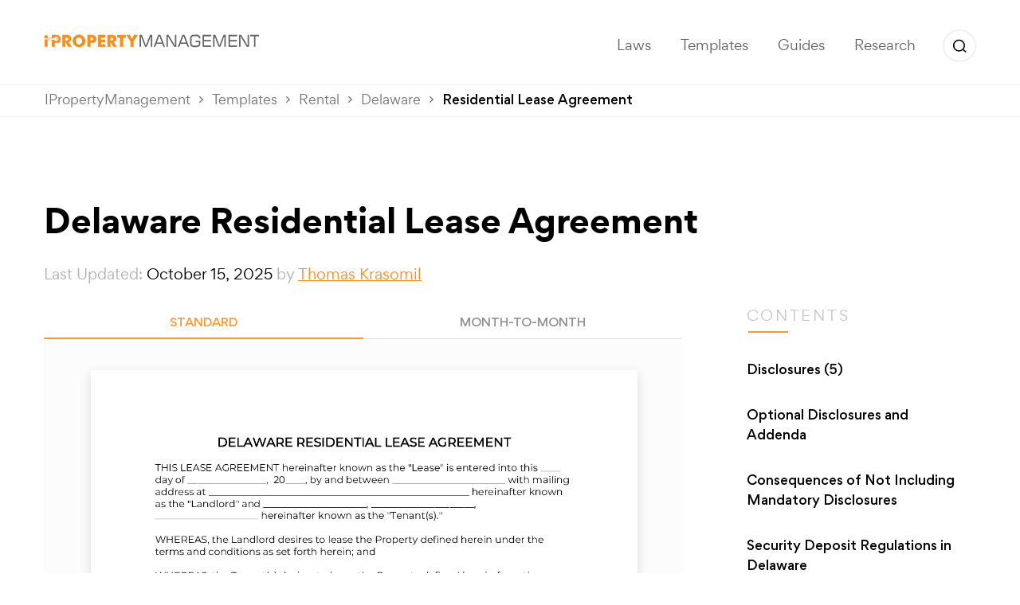

--- FILE ---
content_type: text/html; charset=UTF-8
request_url: https://ipropertymanagement.com/templates/delaware-residential-lease-agreement
body_size: 129685
content:
<!DOCTYPE html> <html lang="en-US"> <head><script>if(navigator.userAgent.match(/MSIE|Internet Explorer/i)||navigator.userAgent.match(/Trident\/7\..*?rv:11/i)){let e=document.location.href;if(!e.match(/[?&]nonitro/)){if(e.indexOf("?")==-1){if(e.indexOf("#")==-1){document.location.href=e+"?nonitro=1"}else{document.location.href=e.replace("#","?nonitro=1#")}}else{if(e.indexOf("#")==-1){document.location.href=e+"&nonitro=1"}else{document.location.href=e.replace("#","&nonitro=1#")}}}}</script><link rel="preconnect" href="https://www.googletagmanager.com" /><link rel="preconnect" href="https://ipropertymanagement.com" /><meta charset="UTF-8" /><meta http-equiv="content-type" content="text/html" /><meta http-equiv="X-UA-Compatible" content="IE=edge" /><meta name="viewport" content="width=device-width, initial-scale=1" /><meta name='robots' content='index, follow, max-image-preview:large, max-snippet:-1, max-video-preview:-1' /><title>Delaware Lease Agreement (Free) | 2025 Official | PDF &amp; Word</title><meta name="description" content="Download a Delaware residential lease agreement template. Our sample forms are blank, fillable and printable as PDF or Word documents." /><meta property="og:locale" content="en_US" /><meta property="og:type" content="article" /><meta property="og:title" content="Delaware Residential Lease Agreement" /><meta property="og:description" content="Download a Delaware residential lease agreement template. Our sample forms are blank, fillable and printable as PDF or Word documents." /><meta property="og:url" content="https://ipropertymanagement.com/templates/delaware-residential-lease-agreement" /><meta property="og:site_name" content="iPropertyManagement.com" /><meta property="article:publisher" content="https://www.facebook.com/ipropertymgmt/" /><meta property="article:modified_time" content="2025-11-18T18:31:18+00:00" /><meta name="twitter:card" content="summary_large_image" /><meta name="twitter:site" content="@ipropertymgmt" /><meta name="twitter:label1" content="Est. reading time" /><meta name="twitter:data1" content="7 minutes" /><meta name="theme-color" content="#f58e31" /><meta name="msapplication-navbutton-color" content="#f58e31" /><meta name="apple-mobile-web-app-status-bar-style" content="#f58e31" /><meta name="fo-verify" content="c74e50ba-cd15-4136-8979-b64eb462d4da" /><meta name="google-adsense-account" content="ca-pub-4121150952285329" /><meta name="generator" content="NitroPack" /><script>var NPSH,NitroScrollHelper;NPSH=NitroScrollHelper=function(){let e=null;const o=window.sessionStorage.getItem("nitroScrollPos");function t(){let e=JSON.parse(window.sessionStorage.getItem("nitroScrollPos"))||{};if(typeof e!=="object"){e={}}e[document.URL]=window.scrollY;window.sessionStorage.setItem("nitroScrollPos",JSON.stringify(e))}window.addEventListener("scroll",function(){if(e!==null){clearTimeout(e)}e=setTimeout(t,200)},{passive:true});let r={};r.getScrollPos=()=>{if(!o){return 0}const e=JSON.parse(o);return e[document.URL]||0};r.isScrolled=()=>{return r.getScrollPos()>document.documentElement.clientHeight*.5};return r}();</script><script>(function(){var a=false;var e=document.documentElement.classList;var i=navigator.userAgent.toLowerCase();var n=["android","iphone","ipad"];var r=n.length;var o;var d=null;for(var t=0;t<r;t++){o=n[t];if(i.indexOf(o)>-1)d=o;if(e.contains(o)){a=true;e.remove(o)}}if(a&&d){e.add(d);if(d=="iphone"||d=="ipad"){e.add("ios")}}})();</script><script type="text/worker" id="nitro-web-worker">var preloadRequests=0;var remainingCount={};var baseURI="";self.onmessage=function(e){switch(e.data.cmd){case"RESOURCE_PRELOAD":var o=e.data.requestId;remainingCount[o]=0;e.data.resources.forEach(function(e){preload(e,function(o){return function(){console.log(o+" DONE: "+e);if(--remainingCount[o]==0){self.postMessage({cmd:"RESOURCE_PRELOAD",requestId:o})}}}(o));remainingCount[o]++});break;case"SET_BASEURI":baseURI=e.data.uri;break}};async function preload(e,o){if(typeof URL!=="undefined"&&baseURI){try{var a=new URL(e,baseURI);e=a.href}catch(e){console.log("Worker error: "+e.message)}}console.log("Preloading "+e);try{var n=new Request(e,{mode:"no-cors",redirect:"follow"});await fetch(n);o()}catch(a){console.log(a);var r=new XMLHttpRequest;r.responseType="blob";r.onload=o;r.onerror=o;r.open("GET",e,true);r.send()}}</script><script id="nprl">(()=>{if(window.NPRL!=undefined)return;(function(e){var t=e.prototype;t.after||(t.after=function(){var e,t=arguments,n=t.length,r=0,i=this,o=i.parentNode,a=Node,c=String,u=document;if(o!==null){while(r<n){(e=t[r])instanceof a?(i=i.nextSibling)!==null?o.insertBefore(e,i):o.appendChild(e):o.appendChild(u.createTextNode(c(e)));++r}}})})(Element);var e,t;e=t=function(){var t=false;var r=window.URL||window.webkitURL;var i=true;var o=true;var a=2;var c=null;var u=null;var d=true;var s=window.nitroGtmExcludes!=undefined;var l=s?JSON.parse(atob(window.nitroGtmExcludes)).map(e=>new RegExp(e)):[];var f;var m;var v=null;var p=null;var g=null;var h={touch:["touchmove","touchend"],default:["mousemove","click","keydown","wheel"]};var E=true;var y=[];var w=false;var b=[];var S=0;var N=0;var L=false;var T=0;var R=null;var O=false;var A=false;var C=false;var P=[];var I=[];var M=[];var k=[];var x=false;var _={};var j=new Map;var B="noModule"in HTMLScriptElement.prototype;var q=requestAnimationFrame||mozRequestAnimationFrame||webkitRequestAnimationFrame||msRequestAnimationFrame;const D="gtm.js?id=";function H(e,t){if(!_[e]){_[e]=[]}_[e].push(t)}function U(e,t){if(_[e]){var n=0,r=_[e];for(var n=0;n<r.length;n++){r[n].call(this,t)}}}function Y(){(function(e,t){var r=null;var i=function(e){r(e)};var o=null;var a={};var c=null;var u=null;var d=0;e.addEventListener(t,function(r){if(["load","DOMContentLoaded"].indexOf(t)!=-1){if(u){Q(function(){e.triggerNitroEvent(t)})}c=true}else if(t=="readystatechange"){d++;n.ogReadyState=d==1?"interactive":"complete";if(u&&u>=d){n.documentReadyState=n.ogReadyState;Q(function(){e.triggerNitroEvent(t)})}}});e.addEventListener(t+"Nitro",function(e){if(["load","DOMContentLoaded"].indexOf(t)!=-1){if(!c){e.preventDefault();e.stopImmediatePropagation()}else{}u=true}else if(t=="readystatechange"){u=n.documentReadyState=="interactive"?1:2;if(d<u){e.preventDefault();e.stopImmediatePropagation()}}});switch(t){case"load":o="onload";break;case"readystatechange":o="onreadystatechange";break;case"pageshow":o="onpageshow";break;default:o=null;break}if(o){Object.defineProperty(e,o,{get:function(){return r},set:function(n){if(typeof n!=="function"){r=null;e.removeEventListener(t+"Nitro",i)}else{if(!r){e.addEventListener(t+"Nitro",i)}r=n}}})}Object.defineProperty(e,"addEventListener"+t,{value:function(r){if(r!=t||!n.startedScriptLoading||document.currentScript&&document.currentScript.hasAttribute("nitro-exclude")){}else{arguments[0]+="Nitro"}e.ogAddEventListener.apply(e,arguments);a[arguments[1]]=arguments[0]}});Object.defineProperty(e,"removeEventListener"+t,{value:function(t){var n=a[arguments[1]];arguments[0]=n;e.ogRemoveEventListener.apply(e,arguments)}});Object.defineProperty(e,"triggerNitroEvent"+t,{value:function(t,n){n=n||e;var r=new Event(t+"Nitro",{bubbles:true});r.isNitroPack=true;Object.defineProperty(r,"type",{get:function(){return t},set:function(){}});Object.defineProperty(r,"target",{get:function(){return n},set:function(){}});e.dispatchEvent(r)}});if(typeof e.triggerNitroEvent==="undefined"){(function(){var t=e.addEventListener;var n=e.removeEventListener;Object.defineProperty(e,"ogAddEventListener",{value:t});Object.defineProperty(e,"ogRemoveEventListener",{value:n});Object.defineProperty(e,"addEventListener",{value:function(n){var r="addEventListener"+n;if(typeof e[r]!=="undefined"){e[r].apply(e,arguments)}else{t.apply(e,arguments)}},writable:true});Object.defineProperty(e,"removeEventListener",{value:function(t){var r="removeEventListener"+t;if(typeof e[r]!=="undefined"){e[r].apply(e,arguments)}else{n.apply(e,arguments)}}});Object.defineProperty(e,"triggerNitroEvent",{value:function(t,n){var r="triggerNitroEvent"+t;if(typeof e[r]!=="undefined"){e[r].apply(e,arguments)}}})})()}}).apply(null,arguments)}Y(window,"load");Y(window,"pageshow");Y(window,"DOMContentLoaded");Y(document,"DOMContentLoaded");Y(document,"readystatechange");try{var F=new Worker(r.createObjectURL(new Blob([document.getElementById("nitro-web-worker").textContent],{type:"text/javascript"})))}catch(e){var F=new Worker("data:text/javascript;base64,"+btoa(document.getElementById("nitro-web-worker").textContent))}F.onmessage=function(e){if(e.data.cmd=="RESOURCE_PRELOAD"){U(e.data.requestId,e)}};if(typeof document.baseURI!=="undefined"){F.postMessage({cmd:"SET_BASEURI",uri:document.baseURI})}var G=function(e){if(--S==0){Q(K)}};var W=function(e){e.target.removeEventListener("load",W);e.target.removeEventListener("error",W);e.target.removeEventListener("nitroTimeout",W);if(e.type!="nitroTimeout"){clearTimeout(e.target.nitroTimeout)}if(--N==0&&S==0){Q(J)}};var X=function(e){var t=e.textContent;try{var n=r.createObjectURL(new Blob([t.replace(/^(?:<!--)?(.*?)(?:-->)?$/gm,"$1")],{type:"text/javascript"}))}catch(e){var n="data:text/javascript;base64,"+btoa(t.replace(/^(?:<!--)?(.*?)(?:-->)?$/gm,"$1"))}return n};var K=function(){n.documentReadyState="interactive";document.triggerNitroEvent("readystatechange");document.triggerNitroEvent("DOMContentLoaded");if(window.pageYOffset||window.pageXOffset){window.dispatchEvent(new Event("scroll"))}A=true;Q(function(){if(N==0){Q(J)}Q($)})};var J=function(){if(!A||O)return;O=true;R.disconnect();en();n.documentReadyState="complete";document.triggerNitroEvent("readystatechange");window.triggerNitroEvent("load",document);window.triggerNitroEvent("pageshow",document);if(window.pageYOffset||window.pageXOffset||location.hash){let e=typeof history.scrollRestoration!=="undefined"&&history.scrollRestoration=="auto";if(e&&typeof NPSH!=="undefined"&&NPSH.getScrollPos()>0&&window.pageYOffset>document.documentElement.clientHeight*.5){window.scrollTo(0,NPSH.getScrollPos())}else if(location.hash){try{let e=document.querySelector(location.hash);if(e){e.scrollIntoView()}}catch(e){}}}var e=null;if(a==1){e=eo}else{e=eu}Q(e)};var Q=function(e){setTimeout(e,0)};var V=function(e){if(e.type=="touchend"||e.type=="click"){g=e}};var $=function(){if(d&&g){setTimeout(function(e){return function(){var t=function(e,t,n){var r=new Event(e,{bubbles:true,cancelable:true});if(e=="click"){r.clientX=t;r.clientY=n}else{r.touches=[{clientX:t,clientY:n}]}return r};var n;if(e.type=="touchend"){var r=e.changedTouches[0];n=document.elementFromPoint(r.clientX,r.clientY);n.dispatchEvent(t("touchstart"),r.clientX,r.clientY);n.dispatchEvent(t("touchend"),r.clientX,r.clientY);n.dispatchEvent(t("click"),r.clientX,r.clientY)}else if(e.type=="click"){n=document.elementFromPoint(e.clientX,e.clientY);n.dispatchEvent(t("click"),e.clientX,e.clientY)}}}(g),150);g=null}};var z=function(e){if(e.tagName=="SCRIPT"&&!e.hasAttribute("data-nitro-for-id")&&!e.hasAttribute("nitro-document-write")||e.tagName=="IMG"&&(e.hasAttribute("src")||e.hasAttribute("srcset"))||e.tagName=="IFRAME"&&e.hasAttribute("src")||e.tagName=="LINK"&&e.hasAttribute("href")&&e.hasAttribute("rel")&&e.getAttribute("rel")=="stylesheet"){if(e.tagName==="IFRAME"&&e.src.indexOf("about:blank")>-1){return}var t="";switch(e.tagName){case"LINK":t=e.href;break;case"IMG":if(k.indexOf(e)>-1)return;t=e.srcset||e.src;break;default:t=e.src;break}var n=e.getAttribute("type");if(!t&&e.tagName!=="SCRIPT")return;if((e.tagName=="IMG"||e.tagName=="LINK")&&(t.indexOf("data:")===0||t.indexOf("blob:")===0))return;if(e.tagName=="SCRIPT"&&n&&n!=="text/javascript"&&n!=="application/javascript"){if(n!=="module"||!B)return}if(e.tagName==="SCRIPT"){if(k.indexOf(e)>-1)return;if(e.noModule&&B){return}let t=null;if(document.currentScript){if(document.currentScript.src&&document.currentScript.src.indexOf(D)>-1){t=document.currentScript}if(document.currentScript.hasAttribute("data-nitro-gtm-id")){e.setAttribute("data-nitro-gtm-id",document.currentScript.getAttribute("data-nitro-gtm-id"))}}else if(window.nitroCurrentScript){if(window.nitroCurrentScript.src&&window.nitroCurrentScript.src.indexOf(D)>-1){t=window.nitroCurrentScript}}if(t&&s){let n=false;for(const t of l){n=e.src?t.test(e.src):t.test(e.textContent);if(n){break}}if(!n){e.type="text/googletagmanagerscript";let n=t.hasAttribute("data-nitro-gtm-id")?t.getAttribute("data-nitro-gtm-id"):t.id;if(!j.has(n)){j.set(n,[])}let r=j.get(n);r.push(e);return}}if(!e.src){if(e.textContent.length>0){e.textContent+="\n;if(document.currentScript.nitroTimeout) {clearTimeout(document.currentScript.nitroTimeout);}; setTimeout(function() { this.dispatchEvent(new Event('load')); }.bind(document.currentScript), 0);"}else{return}}else{}k.push(e)}if(!e.hasOwnProperty("nitroTimeout")){N++;e.addEventListener("load",W,true);e.addEventListener("error",W,true);e.addEventListener("nitroTimeout",W,true);e.nitroTimeout=setTimeout(function(){console.log("Resource timed out",e);e.dispatchEvent(new Event("nitroTimeout"))},5e3)}}};var Z=function(e){if(e.hasOwnProperty("nitroTimeout")&&e.nitroTimeout){clearTimeout(e.nitroTimeout);e.nitroTimeout=null;e.dispatchEvent(new Event("nitroTimeout"))}};document.documentElement.addEventListener("load",function(e){if(e.target.tagName=="SCRIPT"||e.target.tagName=="IMG"){k.push(e.target)}},true);document.documentElement.addEventListener("error",function(e){if(e.target.tagName=="SCRIPT"||e.target.tagName=="IMG"){k.push(e.target)}},true);var ee=["appendChild","replaceChild","insertBefore","prepend","append","before","after","replaceWith","insertAdjacentElement"];var et=function(){if(s){window._nitro_setTimeout=window.setTimeout;window.setTimeout=function(e,t,...n){let r=document.currentScript||window.nitroCurrentScript;if(!r||r.src&&r.src.indexOf(D)==-1){return window._nitro_setTimeout.call(window,e,t,...n)}return window._nitro_setTimeout.call(window,function(e,t){return function(...n){window.nitroCurrentScript=e;t(...n)}}(r,e),t,...n)}}ee.forEach(function(e){HTMLElement.prototype["og"+e]=HTMLElement.prototype[e];HTMLElement.prototype[e]=function(...t){if(this.parentNode||this===document.documentElement){switch(e){case"replaceChild":case"insertBefore":t.pop();break;case"insertAdjacentElement":t.shift();break}t.forEach(function(e){if(!e)return;if(e.tagName=="SCRIPT"){z(e)}else{if(e.children&&e.children.length>0){e.querySelectorAll("script").forEach(z)}}})}return this["og"+e].apply(this,arguments)}})};var en=function(){if(s&&typeof window._nitro_setTimeout==="function"){window.setTimeout=window._nitro_setTimeout}ee.forEach(function(e){HTMLElement.prototype[e]=HTMLElement.prototype["og"+e]})};var er=async function(){if(o){ef(f);ef(V);if(v){clearTimeout(v);v=null}}if(T===1){L=true;return}else if(T===0){T=-1}n.startedScriptLoading=true;Object.defineProperty(document,"readyState",{get:function(){return n.documentReadyState},set:function(){}});var e=document.documentElement;var t={attributes:true,attributeFilter:["src"],childList:true,subtree:true};R=new MutationObserver(function(e,t){e.forEach(function(e){if(e.type=="childList"&&e.addedNodes.length>0){e.addedNodes.forEach(function(e){if(!document.documentElement.contains(e)){return}if(e.tagName=="IMG"||e.tagName=="IFRAME"||e.tagName=="LINK"){z(e)}})}if(e.type=="childList"&&e.removedNodes.length>0){e.removedNodes.forEach(function(e){if(e.tagName=="IFRAME"||e.tagName=="LINK"){Z(e)}})}if(e.type=="attributes"){var t=e.target;if(!document.documentElement.contains(t)){return}if(t.tagName=="IFRAME"||t.tagName=="LINK"||t.tagName=="IMG"||t.tagName=="SCRIPT"){z(t)}}})});R.observe(e,t);if(!s){et()}await Promise.all(P);var r=b.shift();var i=null;var a=false;while(r){var c;var u=JSON.parse(atob(r.meta));var d=u.delay;if(r.type=="inline"){var l=document.getElementById(r.id);if(l){l.remove()}else{r=b.shift();continue}c=X(l);if(c===false){r=b.shift();continue}}else{c=r.src}if(!a&&r.type!="inline"&&(typeof u.attributes.async!="undefined"||typeof u.attributes.defer!="undefined")){if(i===null){i=r}else if(i===r){a=true}if(!a){b.push(r);r=b.shift();continue}}var m=document.createElement("script");m.src=c;m.setAttribute("data-nitro-for-id",r.id);for(var p in u.attributes){try{if(u.attributes[p]===false){m.setAttribute(p,"")}else{m.setAttribute(p,u.attributes[p])}}catch(e){console.log("Error while setting script attribute",m,e)}}m.async=false;if(u.canonicalLink!=""&&Object.getOwnPropertyDescriptor(m,"src")?.configurable!==false){(e=>{Object.defineProperty(m,"src",{get:function(){return e.canonicalLink},set:function(){}})})(u)}if(d){setTimeout((function(e,t){var n=document.querySelector("[data-nitro-marker-id='"+t+"']");if(n){n.after(e)}else{document.head.appendChild(e)}}).bind(null,m,r.id),d)}else{m.addEventListener("load",G);m.addEventListener("error",G);if(!m.noModule||!B){S++}var g=document.querySelector("[data-nitro-marker-id='"+r.id+"']");if(g){Q(function(e,t){return function(){e.after(t)}}(g,m))}else{Q(function(e){return function(){document.head.appendChild(e)}}(m))}}r=b.shift()}};var ei=function(){var e=document.getElementById("nitro-deferred-styles");var t=document.createElement("div");t.innerHTML=e.textContent;return t};var eo=async function(e){isPreload=e&&e.type=="NitroPreload";if(!isPreload){T=-1;E=false;if(o){ef(f);ef(V);if(v){clearTimeout(v);v=null}}}if(w===false){var t=ei();let e=t.querySelectorAll('style,link[rel="stylesheet"]');w=e.length;if(w){let e=document.getElementById("nitro-deferred-styles-marker");e.replaceWith.apply(e,t.childNodes)}else if(isPreload){Q(ed)}else{es()}}else if(w===0&&!isPreload){es()}};var ea=function(){var e=ei();var t=e.childNodes;var n;var r=[];for(var i=0;i<t.length;i++){n=t[i];if(n.href){r.push(n.href)}}var o="css-preload";H(o,function(e){eo(new Event("NitroPreload"))});if(r.length){F.postMessage({cmd:"RESOURCE_PRELOAD",resources:r,requestId:o})}else{Q(function(){U(o)})}};var ec=function(){if(T===-1)return;T=1;var e=[];var t,n;for(var r=0;r<b.length;r++){t=b[r];if(t.type!="inline"){if(t.src){n=JSON.parse(atob(t.meta));if(n.delay)continue;if(n.attributes.type&&n.attributes.type=="module"&&!B)continue;e.push(t.src)}}}if(e.length){var i="js-preload";H(i,function(e){T=2;if(L){Q(er)}});F.postMessage({cmd:"RESOURCE_PRELOAD",resources:e,requestId:i})}};var eu=function(){while(I.length){style=I.shift();if(style.hasAttribute("nitropack-onload")){style.setAttribute("onload",style.getAttribute("nitropack-onload"));Q(function(e){return function(){e.dispatchEvent(new Event("load"))}}(style))}}while(M.length){style=M.shift();if(style.hasAttribute("nitropack-onerror")){style.setAttribute("onerror",style.getAttribute("nitropack-onerror"));Q(function(e){return function(){e.dispatchEvent(new Event("error"))}}(style))}}};var ed=function(){if(!x){if(i){Q(function(){var e=document.getElementById("nitro-critical-css");if(e){e.remove()}})}x=true;onStylesLoadEvent=new Event("NitroStylesLoaded");onStylesLoadEvent.isNitroPack=true;window.dispatchEvent(onStylesLoadEvent)}};var es=function(){if(a==2){Q(er)}else{eu()}};var el=function(e){m.forEach(function(t){document.addEventListener(t,e,true)})};var ef=function(e){m.forEach(function(t){document.removeEventListener(t,e,true)})};if(s){et()}return{setAutoRemoveCriticalCss:function(e){i=e},registerScript:function(e,t,n){b.push({type:"remote",src:e,id:t,meta:n})},registerInlineScript:function(e,t){b.push({type:"inline",id:e,meta:t})},registerStyle:function(e,t,n){y.push({href:e,rel:t,media:n})},onLoadStyle:function(e){I.push(e);if(w!==false&&--w==0){Q(ed);if(E){E=false}else{es()}}},onErrorStyle:function(e){M.push(e);if(w!==false&&--w==0){Q(ed);if(E){E=false}else{es()}}},loadJs:function(e,t){if(!e.src){var n=X(e);if(n!==false){e.src=n;e.textContent=""}}if(t){Q(function(e,t){return function(){e.after(t)}}(t,e))}else{Q(function(e){return function(){document.head.appendChild(e)}}(e))}},loadQueuedResources:async function(){window.dispatchEvent(new Event("NitroBootStart"));if(p){clearTimeout(p);p=null}window.removeEventListener("load",e.loadQueuedResources);f=a==1?er:eo;if(!o||g){Q(f)}else{if(navigator.userAgent.indexOf(" Edge/")==-1){ea();H("css-preload",ec)}el(f);if(u){if(c){v=setTimeout(f,c)}}else{}}},fontPreload:function(e){var t="critical-fonts";H(t,function(e){document.getElementById("nitro-critical-fonts").type="text/css"});F.postMessage({cmd:"RESOURCE_PRELOAD",resources:e,requestId:t})},boot:function(){if(t)return;t=true;C=typeof NPSH!=="undefined"&&NPSH.isScrolled();let n=document.prerendering;if(location.hash||C||n){o=false}m=h.default.concat(h.touch);p=setTimeout(e.loadQueuedResources,1500);el(V);if(C){e.loadQueuedResources()}else{window.addEventListener("load",e.loadQueuedResources)}},addPrerequisite:function(e){P.push(e)},getTagManagerNodes:function(e){if(!e)return j;return j.get(e)??[]}}}();var n,r;n=r=function(){var t=document.write;return{documentWrite:function(n,r){if(n&&n.hasAttribute("nitro-exclude")){return t.call(document,r)}var i=null;if(n.documentWriteContainer){i=n.documentWriteContainer}else{i=document.createElement("span");n.documentWriteContainer=i}var o=null;if(n){if(n.hasAttribute("data-nitro-for-id")){o=document.querySelector('template[data-nitro-marker-id="'+n.getAttribute("data-nitro-for-id")+'"]')}else{o=n}}i.innerHTML+=r;i.querySelectorAll("script").forEach(function(e){e.setAttribute("nitro-document-write","")});if(!i.parentNode){if(o){o.parentNode.insertBefore(i,o)}else{document.body.appendChild(i)}}var a=document.createElement("span");a.innerHTML=r;var c=a.querySelectorAll("script");if(c.length){c.forEach(function(t){var n=t.getAttributeNames();var r=document.createElement("script");n.forEach(function(e){r.setAttribute(e,t.getAttribute(e))});r.async=false;if(!t.src&&t.textContent){r.textContent=t.textContent}e.loadJs(r,o)})}},TrustLogo:function(e,t){var n=document.getElementById(e);var r=document.createElement("img");r.src=t;n.parentNode.insertBefore(r,n)},documentReadyState:"loading",ogReadyState:document.readyState,startedScriptLoading:false,loadScriptDelayed:function(e,t){setTimeout(function(){var t=document.createElement("script");t.src=e;document.head.appendChild(t)},t)}}}();document.write=function(e){n.documentWrite(document.currentScript,e)};document.writeln=function(e){n.documentWrite(document.currentScript,e+"\n")};window.NPRL=e;window.NitroResourceLoader=t;window.NPh=n;window.NitroPackHelper=r})();</script><template id="nitro-deferred-styles-marker"></template><style id="nitro-fonts">@font-face{font-display:swap;font-family:Gordita-Medium;font-style:normal;font-weight:400;src:url("https://ipropertymanagement.com/nitropack_static/AmTwXNlZnYNlaiSBzcNYiHuCvExLgIHM/assets/static/source/rev-4fae922/ipropertymanagement.com/wp-content/themes/ipropertymanagement/assets/fonts/Gordita-Medium.ttf") format("truetype");}@font-face{font-display:swap;font-family:Gordita-Regular;font-style:normal;font-weight:400;src:url("https://ipropertymanagement.com/nitropack_static/AmTwXNlZnYNlaiSBzcNYiHuCvExLgIHM/assets/static/source/rev-4fae922/ipropertymanagement.com/wp-content/themes/ipropertymanagement/assets/fonts/Gordita-Regular.ttf") format("truetype");}@font-face{font-display:swap;font-family:Gordita-Regular-Italic;font-style:normal;font-weight:400;src:url("https://ipropertymanagement.com/nitropack_static/AmTwXNlZnYNlaiSBzcNYiHuCvExLgIHM/assets/static/source/rev-4fae922/ipropertymanagement.com/wp-content/themes/ipropertymanagement/assets/fonts/Gordita-Regular-Italic.ttf") format("truetype");}@font-face{font-display:swap;font-family:Gordita-Bold;font-style:normal;font-weight:400;src:url("https://ipropertymanagement.com/nitropack_static/AmTwXNlZnYNlaiSBzcNYiHuCvExLgIHM/assets/static/source/rev-4fae922/ipropertymanagement.com/wp-content/themes/ipropertymanagement/assets/fonts/Gordita-Bold.ttf") format("truetype");}</style><style type="text/css" id="nitro-critical-css">.gb-block-pricing-table:nth-child(1){-ms-grid-row:1;-ms-grid-column:1;grid-area:col1;}.gb-block-pricing-table:nth-child(2){-ms-grid-row:1;-ms-grid-column:2;grid-area:col2;}.gb-block-pricing-table:nth-child(3){-ms-grid-row:1;-ms-grid-column:3;grid-area:col3;}.gb-block-pricing-table:nth-child(4){-ms-grid-row:1;-ms-grid-column:4;grid-area:col4;}.gb-block-layout-column:nth-child(1){-ms-grid-row:1;-ms-grid-column:1;grid-area:col1;}.gb-block-layout-column:nth-child(1){-ms-grid-row:1;-ms-grid-column:1;grid-area:col1;}.gb-block-layout-column:nth-child(2){-ms-grid-row:1;-ms-grid-column:2;grid-area:col2;}.gb-block-layout-column:nth-child(3){-ms-grid-row:1;-ms-grid-column:3;grid-area:col3;}.gb-block-layout-column:nth-child(4){-ms-grid-row:1;-ms-grid-column:4;grid-area:col4;}.gb-block-layout-column:nth-child(5){-ms-grid-row:1;-ms-grid-column:5;grid-area:col5;}.gb-block-layout-column:nth-child(6){-ms-grid-row:1;-ms-grid-column:6;grid-area:col6;}@media only screen and (max-width:600px){.gpb-grid-mobile-reorder .gb-is-responsive-column .gb-block-layout-column:nth-of-type(1){grid-area:col2;}.gpb-grid-mobile-reorder .gb-is-responsive-column .gb-block-layout-column:nth-of-type(2){grid-area:col1;}}html{-webkit-text-size-adjust:100%;-ms-text-size-adjust:100%;font-family:sans-serif;}body{margin:0;}aside,header,main,nav,section{display:block;}template{display:none;}a{background-color:transparent;}strong{font-weight:700;}h1{font-size:2em;margin:.67em 0;}img{border:0;}button,input,select{color:inherit;font:inherit;margin:0;}button{overflow:visible;}button,select{text-transform:none;}button{-webkit-appearance:button;}button::-moz-focus-inner,input::-moz-focus-inner{border:0;padding:0;}input{line-height:normal;}*,:after,:before{box-sizing:border-box;}html{font-size:10px;}body{background-color:#fff;color:#333;font-family:Helvetica Neue,Helvetica,Arial,sans-serif;font-size:14px;line-height:1.42857143;}button,input,select{font-family:inherit;font-size:inherit;line-height:inherit;}a{color:#337ab7;text-decoration:none;}img{vertical-align:middle;}h1,h4{color:inherit;font-family:inherit;font-weight:500;line-height:1.1;}h1{margin-bottom:10px;margin-top:20px;}h4{margin-bottom:10px;margin-top:10px;}h1{font-size:36px;}h4{font-size:18px;}p{margin:0 0 10px;}ul{margin-bottom:10px;margin-top:0;}ul ul{margin-bottom:0;}dd{line-height:1.42857143;}dd{margin-left:0;}.container{margin-left:auto;margin-right:auto;padding-left:15px;padding-right:15px;}@media (min-width:768px){.container{width:750px;}}@media (min-width:992px){.container{width:970px;}}@media (min-width:1200px){.container{width:1170px;}}.form-control{color:#555;display:block;font-size:14px;line-height:1.42857143;}.form-control{background-color:#fff;background-image:none;border:1px solid #ccc;border-radius:4px;box-shadow:inset 0 1px 1px rgba(0,0,0,.075);height:34px;padding:6px 12px;width:100%;}.form-control::-moz-placeholder{color:#999;opacity:1;}.form-control:-ms-input-placeholder{color:#999;}.form-control::-webkit-input-placeholder{color:#999;}.form-control::-ms-expand{background-color:transparent;border:0;}.btn{background-image:none;border:1px solid transparent;border-radius:4px;display:inline-block;font-size:14px;font-weight:400;line-height:1.42857143;margin-bottom:0;padding:6px 12px;text-align:center;touch-action:manipulation;vertical-align:middle;white-space:nowrap;}.btn.nitro-lazy{background-image:none !important;}.btn-primary{background-color:#337ab7;border-color:#2e6da4;color:#fff;}.btn-warning{background-color:#f0ad4e;border-color:#eea236;color:#fff;}.btn-danger{background-color:#d9534f;border-color:#d43f3a;color:#fff;}.btn-link{border-radius:0;color:#337ab7;font-weight:400;}.btn-link{background-color:transparent;box-shadow:none;}.btn-link{border-color:transparent;}.fade{opacity:0;}.fade.in{opacity:1;}.collapse{display:none;}.dropdown{position:relative;}.dropdown-menu{-webkit-background-clip:padding-box;background-clip:padding-box;background-color:#fff;border:1px solid #ccc;border:1px solid rgba(0,0,0,.15);border-radius:4px;box-shadow:0 6px 12px rgba(0,0,0,.175);display:none;float:left;font-size:14px;left:0;list-style:none;margin:2px 0 0;min-width:160px;padding:5px 0;position:absolute;text-align:left;top:100%;z-index:1000;}.nav{list-style:none;margin-bottom:0;padding-left:0;}.nav>li,.nav>li>a{display:block;position:relative;}.nav>li>a{padding:10px 15px;}.nav-tabs{border-bottom:1px solid #ddd;}.nav-tabs>li{float:left;margin-bottom:-1px;}.nav-tabs>li>a{border:1px solid transparent;border-radius:4px 4px 0 0;line-height:1.42857143;margin-right:2px;}.nav-tabs>li.active>a{background-color:#fff;border:1px solid;border-color:#ddd #ddd transparent;color:#555;}.tab-content>.tab-pane{display:none;}.tab-content>.active{display:block;}.navbar{border:1px solid transparent;margin-bottom:20px;min-height:50px;position:relative;}@media (min-width:768px){.navbar{border-radius:4px;}.navbar-header{float:left;}}.container>.navbar-header{margin-left:-15px;margin-right:-15px;}@media (min-width:768px){.container>.navbar-header{margin-left:0;margin-right:0;}}.navbar-brand{float:left;font-size:18px;height:50px;line-height:20px;padding:15px;}@media (min-width:768px){.navbar>.container .navbar-brand{margin-left:-15px;}}.navbar-nav{margin:7.5px -15px;}.navbar-nav>li>a{line-height:20px;padding-bottom:10px;padding-top:10px;}@media (min-width:768px){.navbar-nav{float:left;margin:0;}.navbar-nav>li{float:left;}.navbar-nav>li>a{padding-bottom:15px;padding-top:15px;}}.navbar-default{background-color:#f8f8f8;border-color:#e7e7e7;}.navbar-default .navbar-brand{color:#777;}.breadcrumb{background-color:#f5f5f5;border-radius:4px;list-style:none;margin-bottom:20px;padding:8px 15px;}.close{color:#000;filter:alpha(opacity=20);float:right;font-size:21px;font-weight:700;line-height:1;opacity:.2;text-shadow:0 1px 0 #fff;}button.close{-webkit-appearance:none;background:0 0;border:0;padding:0;}.modal{overflow:hidden;}.modal{-webkit-overflow-scrolling:touch;bottom:0;display:none;left:0;outline:0;position:fixed;right:0;top:0;z-index:1050;}.modal.fade .modal-dialog{transform:translateY(-25%);}.modal-dialog{margin:10px;position:relative;width:auto;}.modal-content{-webkit-background-clip:padding-box;background-clip:padding-box;background-color:#fff;border:1px solid #999;border:1px solid rgba(0,0,0,.2);border-radius:6px;box-shadow:0 3px 9px rgba(0,0,0,.5);outline:0;position:relative;}.modal-header{border-bottom:1px solid #e5e5e5;padding:15px;}.modal-header .close{margin-top:-2px;}.modal-body{padding:15px;position:relative;}@media (min-width:768px){.modal-dialog{margin:30px auto;width:600px;}.modal-content{box-shadow:0 5px 15px rgba(0,0,0,.5);}}.container:after,.container:before,.modal-header:after,.modal-header:before,.nav:after,.nav:before,.navbar-header:after,.navbar-header:before,.navbar:after,.navbar:before{content:" ";display:table;}.container:after,.modal-header:after,.nav:after,.navbar-header:after,.navbar:after{clear:both;}:root{--mm-line-height:20px;--mm-listitem-size:44px;--mm-navbar-size:44px;--mm-offset-top:0;--mm-offset-right:0;--mm-offset-bottom:0;--mm-offset-left:0;--mm-color-border:rgba(0,0,0,.1);--mm-color-button:rgba(0,0,0,.3);--mm-color-text:rgba(0,0,0,.75);--mm-color-text-dimmed:rgba(0,0,0,.3);--mm-color-background:#f3f3f3;--mm-color-background-highlight:rgba(0,0,0,.05);--mm-color-background-emphasis:hsla(0,0%,100%,.4);--mm-shadow:0 0 10px rgba(0,0,0,.3);}:root{--mm-iconbar-size:50px;}:root{--mm-iconpanel-size:50px;}:root{--mm-sidebar-collapsed-size:50px;--mm-sidebar-expanded-size:440px;}.breadcrumb{background-color:#f5f5f5;border-radius:4px;list-style:none;margin-bottom:20px;padding:8px 15px;}.btn{background-image:none;border:1px solid transparent;border-radius:4px;display:inline-block;font-size:14px;line-height:1.42857143;margin-bottom:0;padding:6px 12px;text-align:center;touch-action:manipulation;vertical-align:middle;white-space:nowrap;}.btn.nitro-lazy{background-image:none !important;}.btn-link{border-radius:0;color:#337ab7;font-weight:400;}.btn-link{background-color:transparent;box-shadow:none;}.btn-link{border-color:transparent;}.btn{border-radius:6px;font-family:Gordita-Regular,Arial,sans-serif;font-size:1.3em;font-weight:400;line-height:100%;padding:16px 56px;white-space:normal;}.btn-warning{background:#fc982d;border-color:#fc982d;color:#fff;}.btn-primary{background:#00aef0;color:#fff;}.collapse{display:none;}.dropdown{position:relative;}.dropdown-menu{-webkit-background-clip:padding-box;background-clip:padding-box;background-color:#fff;border:1px solid #ccc;border:1px solid rgba(0,0,0,.15);border-radius:4px;box-shadow:0 6px 12px rgba(0,0,0,.175);display:none;float:left;font-size:14px;left:0;list-style:none;margin:2px 0 0;min-width:160px;padding:5px 0;position:absolute;text-align:left;top:100%;z-index:1000;}.form-control{background-color:#fff;background-image:none;border:1px solid #ccc;border-radius:4px;box-shadow:inset 0 1px 1px rgba(0,0,0,.075);color:#555;display:block;font-size:14px;height:34px;line-height:1.42857143;padding:6px 12px;width:100%;}.form-control::-moz-placeholder{color:#999;opacity:1;}.form-control:-ms-input-placeholder{color:#999;}.form-control::-webkit-input-placeholder{color:#999;}.close{color:#000;float:right;font-size:21px;font-weight:700;line-height:1;opacity:.2;text-shadow:0 1px 0 #fff;}button.close{-webkit-appearance:none;background:transparent;border:0;padding:0;}.modal{overflow:hidden;}.modal{-webkit-overflow-scrolling:touch;bottom:0;display:none;left:0;outline:0;position:fixed;right:0;top:0;z-index:1050;}.modal.fade .modal-dialog{transform:translateY(-25%);}.modal-dialog{margin:10px;position:relative;width:auto;}.modal-content{-webkit-background-clip:padding-box;background-clip:padding-box;background-color:#fff;border:1px solid #999;border:1px solid rgba(0,0,0,.2);border-radius:6px;box-shadow:0 3px 9px rgba(0,0,0,.5);outline:0;position:relative;}.modal-header{border-bottom:1px solid #e5e5e5;min-height:16.42857143px;padding:15px;}.modal-header .close{margin-top:-2px;}.modal-body{padding:15px;position:relative;}@media (min-width:768px){.modal-dialog{margin:30px auto;width:600px;}.modal-content{box-shadow:0 5px 15px rgba(0,0,0,.5);}}.nav{list-style:none;margin-bottom:0;padding-left:0;}.nav>li,.nav>li>a{display:block;position:relative;}.nav>li>a{padding:10px 15px;}.nav-tabs{border-bottom:1px solid #ddd;}.nav-tabs>li{float:left;margin-bottom:-1px;}.nav-tabs>li>a{border:1px solid transparent;border-radius:4px 4px 0 0;line-height:1.42857143;margin-right:2px;}.nav-tabs>li.active>a{background-color:#fff;border:1px solid;border-color:#ddd #ddd transparent;color:#555;}.tab-content>.tab-pane{display:none;}.tab-content>.active{display:block;}main.new-templates__page{position:relative;}html{-moz-osx-font-smoothing:grayscale;-webkit-font-smoothing:antialiased;font-smoothing:antialiased;font-weight:400;}@-moz-document url-prefix(){body{font-weight:lighter !important;}}aside,header,main,nav,section{display:block;}template{display:none;}a{background-color:transparent;}strong{font-weight:700;}h1{font-size:2em;margin:.67em 0;}img{border:0;}button,input,select{color:inherit;margin:0;}button{overflow:visible;}button,select{text-transform:none;}button{-webkit-appearance:button;}button::-moz-focus-inner,input::-moz-focus-inner{border:0;padding:0;}input{line-height:normal;}*,:after,:before{box-sizing:border-box;}html{font-size:10px;}body{background-color:#fff;color:#2c2d2f;font-family:Gordita-Regular,Arial,sans-serif;font-size:14px;line-height:1.42857143;overflow-x:hidden;}body,html{height:100%;margin:0;padding:0;width:100%;}button,input,select{font-family:inherit;font-size:inherit;line-height:inherit;}a{color:#337ab7;text-decoration:none;}img{vertical-align:middle;}h1,h4{color:inherit;font-family:Gordita-Bold,Arial Black,sans-serif;line-height:120%;margin-bottom:25px;}h1{margin-top:20px;}h1{font-size:36px;}h4{font-size:18px;}p{font-family:Gordita-Regular,Arial,sans-serif;font-size:17.65px;line-height:194%;margin:0 0 33px;}ul{font-family:Gordita-Regular,Arial,sans-serif;margin-bottom:10px;margin-top:0;}ul ul{margin-bottom:0;}dd{line-height:1.42857143;}dd{margin-left:0;}.container{margin-left:auto;margin-right:auto;padding-left:15px;padding-right:15px;}.fade{opacity:0;}.fade.in{opacity:1;}.container:after,.container:before,.nav:after,.nav:before,.navbar-header:after,.navbar-header:before,.navbar:after,.navbar:before{content:" ";display:table;}.container:after,.nav:after,.navbar-header:after,.navbar:after{clear:both;}.icon{display:inline-block;vertical-align:middle;}.container{max-width:1230px;padding-left:30px;padding-right:30px;width:100%;}@media only screen and (max-width:768px){.container{padding-left:15px;padding-right:15px;}}.mainwrap{overflow-x:hidden;}.lt-widget-container{background-color:#fff;box-shadow:0 3px 8px 6px rgba(40,50,80,.05);font-family:Helvetica Neue,sans-serif;height:auto;margin:30px auto;padding:7px 16px 17px;}.lt-widget-heading{color:#283250;font-size:16px;font-weight:700;line-height:1.5;padding:9px 0 12px;}.lt-widget-form,.lt-widget-heading{text-align:center;width:100%;}.lt-widget-mbsyforms .lt-widget-form{display:flex;justify-content:space-around;}@media only screen and (max-width:630px){.lt-widget-mbsyforms .lt-widget-form{display:block;}.lt-widget-mbsyforms .lt-widget-form .lt-widget-submit-button{display:block;width:100%;}}.lt-widget-form select{-webkit-appearance:none;background:url("[data-uri]") no-repeat 100% #fff !important;border:0;border-radius:5px;font-size:14px;line-height:100%;margin:0 1%;outline:0;padding:14px 10px;position:relative;text-transform:none;width:48%;}.lt-widget-form select.nitro-lazy{background:none !important;}@media only screen and (max-width:630px){.lt-widget-form select{margin-bottom:15px;width:100%;}}.lt-widget-select-state{width:23%;}@media only screen and (max-width:630px){.lt-widget-select-state{width:100%;}}.lt-widget-submit-button{background-color:#e87f31;border:0;border-radius:5px;color:#fff;font-size:14px;font-weight:500;line-height:100%;margin:0 1%;outline:0;overflow:visible;padding:14px 10px;text-align:center;text-transform:none;width:23%;}@media only screen and (max-width:630px){.lt-widget-submit-button{width:100%;}}.hamburger{background-color:transparent;border:0;color:inherit;display:inline-block;height:42px;margin:0;overflow:visible;padding:11px;text-transform:none;width:45px;}.hamburger-box{display:inline-block;height:100%;position:relative;width:100%;}.hamburger-inner{display:block;margin-top:-2px;top:50%;}.hamburger-inner:before{top:-10px;}.hamburger-inner:after{bottom:-10px;}.hamburger-inner,.hamburger-inner:after,.hamburger-inner:before{background-color:#616264;height:2px;position:absolute;width:100%;}.hamburger-inner:after,.hamburger-inner:before{content:"";display:block;}.hamburger--slider .hamburger-inner{top:2px;}.hamburger--slider .hamburger-inner:before{top:8px;}.hamburger--slider .hamburger-inner:after{top:17px;}.navbar .hamburger{background:#fff;display:none;left:20px;position:absolute;top:9px;z-index:10001;}@media only screen and (max-width:990px){.navbar .hamburger{display:block;top:0;}}@media only screen and (max-width:480px){.navbar .hamburger{left:12px;}}@media only screen and (max-width:990px){.navbar .navbar-holder{align-items:flex-start;background:#e5e9e7;background:hsla(150,8%,91%,.95);display:flex;height:100%;left:100%;min-width:100%;overflow-x:hidden;position:fixed;top:0;z-index:10000;}}.navbar .navbar-header{margin:0;padding:0;}@media only screen and (max-width:990px){.navbar .navbar-header{align-items:center;display:flex;float:none;justify-content:center;margin:0 !important;text-align:center;width:100%;}}.navbar .navbar-brand{margin:0 !important;padding:0;}@media only screen and (max-width:990px){.navbar .navbar-brand{margin:0 auto !important;max-width:100%;}}@media only screen and (max-width:480px){.navbar .navbar-brand{max-width:65%;}}.navbar .navbar-brand img{color:#fc982d;font-family:Arial,sans-serif;font-size:23px;height:17px;margin:23px 0;max-width:100%;width:270px;}@media only screen and (max-width:990px){.navbar .navbar-brand img{height:auto;margin:23px auto !important;width:230px;}}.navbar .container{position:relative;}.navbar ul.menu{float:right;list-style-type:none;margin:0 !important;padding:0;}@media only screen and (max-width:990px){.navbar ul.menu{display:block;float:none;margin:0 !important;padding:25px 15px;width:100%;}}.navbar ul.menu li{float:left;}@media only screen and (max-width:990px){.navbar ul.menu li{display:block;float:none;}}.navbar ul.menu li>a{border-top:3px solid transparent;}.navbar ul.menu li a{color:#616264;display:block;float:left;font-family:Gordita-Regular,Arial,sans-serif;font-size:1.2em;font-weight:400;margin-left:35px;padding:22px 1px 18px;position:relative;}@media only screen and (max-width:1200px){.navbar ul.menu li a{margin-left:20px;}}@media only screen and (max-width:990px){.navbar ul.menu li a{display:block;float:none;margin-left:0;padding:15px 10px;text-align:right;}}.navbar ul.menu li:first-child a{margin-left:0;}.navbar ul.menu li.dropdown{position:static;}.navbar ul.menu li.dropdown:first-child{position:relative;}.navbar ul.menu li.dropdown:first-child .dropdown-menu{right:-280px;}.navbar ul.menu li.dropdown:nth-child(2){position:relative;}.navbar ul.menu li.dropdown:nth-child(2) .dropdown-menu{left:auto;right:-110px;}.navbar ul.menu li.dropdown .dropdown-menu{border:1px solid #ebebeb;border-radius:0;box-shadow:0 2px 15px -5px rgba(0,0,0,.3);left:auto;margin:0;padding:0;right:0;}.navbar .yspl_win_wrap{border-right:1px solid #ebebeb;flex:1;margin:27px 0 30px;max-width:100%;padding:0 29px;width:300px;}@media only screen and (max-width:990px){.navbar .yspl_win_wrap{border-bottom:1px solid #ebebeb;padding-bottom:30px;width:100%;}}.navbar .yspl_win_wrap:last-child{border-right:none;}@media only screen and (max-width:990px){.navbar .yspl_win_wrap:last-child{border-bottom:none;padding-bottom:0;}}.navbar .yspl_win_wrap .yspl_win_title{color:#2c2d2f;display:block;font-family:Gordita-Bold,Arial Black,sans-serif;font-size:17px;line-height:100%;margin-bottom:19px;margin-top:8px;}@media only screen and (max-width:990px){.navbar .yspl_win_wrap .yspl_win_title{text-align:right;}}.navbar .yspl_win_wrap ul.menu{display:block;float:none;list-style-type:none;margin:0;padding:0;}.navbar .yspl_win_wrap ul.menu li{float:none;margin-bottom:10px;}.navbar .yspl_win_wrap ul.menu li:last-child{margin-bottom:0;}.navbar .yspl_win_wrap ul.menu li a{color:#616264;display:block;float:none;font-family:Gordita-Regular;font-size:15px;line-height:160%;margin:0;padding:0;}.navbar ul.menu li#menu-item-6149 .dropdown-menu{margin:0;max-width:100%;padding:27px 30px;right:200px;width:300px;}.navbar ul.menu li#menu-item-6149 .dropdown-menu a{clear:both;color:#616264;display:block;float:none;font-family:Gordita-Regular;font-size:15px;line-height:160%;margin:0 0 10px;padding:0;width:100%;}.navbar ul.menu li#menu-item-6149 .dropdown-menu a:last-child{margin-bottom:0;}.responsive-mobile-menu{background:#f3f3f3;display:none;padding:30px 15px;}@media only screen and (max-width:990px){.responsive-mobile-menu{display:block;}}.responsive-mobile-menu ul.menu{list-style-type:none;margin:0;}.responsive-mobile-menu ul.menu li{position:relative;}.responsive-mobile-menu ul.menu li a,.responsive-mobile-menu ul.menu li span{color:#616264;font-family:Gordita-Regular,Arial,sans-serif;font-size:15px;}.responsive-mobile-menu ul.menu li ul{list-style-type:none;margin:0;padding:0;}.responsive-mobile-menu ul.menu li ul li{margin:0;padding:0;}.responsive-mobile-menu ul.menu li ul li a{font-size:15px;}.navbar{border:1px solid transparent;margin-bottom:20px;min-height:50px;position:relative;}.container>.navbar-header{margin-left:-15px;margin-right:-15px;}@media (min-width:768px){.container>.navbar-header{margin-left:0;margin-right:0;}}.navbar-brand{float:left;font-size:18px;height:50px;line-height:20px;padding:15px;}@media (min-width:768px){.navbar>.container .navbar-brand{margin-left:-15px;}}.navbar-nav{margin:7.5px -15px;}.navbar-nav>li>a{line-height:20px;padding-bottom:10px;padding-top:10px;}@media (min-width:768px){.navbar-nav{float:left;margin:0;}.navbar-nav>li{float:left;}.navbar-nav>li>a{padding-bottom:15px;padding-top:15px;}}.navbar-default{background-color:#f8f8f8;border-color:#e7e7e7;}.navbar-default .navbar-brand{color:#777;}body .mainwrap{padding-top:104px;}@media only screen and (max-width:990px){body .mainwrap{padding-top:80px;}}@media only screen and (max-width:630px){body .mainwrap{padding-top:0;}}body .navbar{top:0;}#scroll_progress_bar{background:#fc982d;height:3px;left:0;position:fixed;top:0;width:0;z-index:9999999;}.navbar{background:#fff;border:none;border-bottom:1px solid #f2f2f2;border-radius:0;box-shadow:none;height:auto;padding:20px 0;position:fixed;top:0;width:100%;z-index:1042;}@media only screen and (max-width:990px){.navbar{padding-bottom:9px;}}@media only screen and (max-width:630px){.navbar{margin:0;position:relative;}}.navbar .navbar-header{float:left;}@media only screen and (max-width:990px){.navbar .navbar-header{float:none;}.navbar .navbar-header .navbar-brand{align-items:flex-end;display:flex;justify-content:center;}}.navbar .container{max-width:1230px;padding-left:30px;padding-right:30px;}@media only screen and (max-width:990px){.navbar .container{padding-left:30px;padding-right:30px;}}@media only screen and (max-width:768px){.navbar .container{padding-left:10px;padding-right:10px;}}.navbar-holder{align-items:center;display:flex;justify-content:flex-end;}.navbar-holder .search-link{align-items:center;border:2px solid #f3eeef;border-radius:100%;display:flex;justify-content:center;margin-left:33px;padding:9px;position:relative;top:4px;}.navbar-holder .search-link .icon{background-image:url("https://ipropertymanagement.com/nitropack_static/AmTwXNlZnYNlaiSBzcNYiHuCvExLgIHM/assets/images/optimized/rev-f15f132/ipropertymanagement.com/wp-content/themes/ipropertymanagement/assets/img/sprite_common.png");background-position:0 -113px;height:19px;width:20px;}.navbar-holder .search-link .icon.nitro-lazy{background-image:none !important;}@media only screen and (max-width:1200px){.navbar-holder .search-link{margin-left:10px;}}@media only screen and (max-width:990px){.navbar-holder .search-link{display:none;}}.search-link-responsive{border-bottom:2px solid transparent;display:none;padding:10px;position:absolute;right:21px;top:8px;}.search-link-responsive .icon{background-image:url("https://ipropertymanagement.com/nitropack_static/AmTwXNlZnYNlaiSBzcNYiHuCvExLgIHM/assets/images/optimized/rev-f15f132/ipropertymanagement.com/wp-content/themes/ipropertymanagement/assets/img/sprite_common.png");background-position:0 -113px;height:19px;width:20px;}.search-link-responsive .icon.nitro-lazy{background-image:none !important;}@media only screen and (max-width:990px){.search-link-responsive{align-items:center;border:2px solid #f3eeef;border-radius:100%;display:flex;justify-content:center;overflow:hidden;top:-2px;}}@media only screen and (max-width:630px){.search-link-responsive{height:32px;padding:0;right:25px;top:3px;width:32px;}.search-link-responsive .icon{transform:scale(.9);}}.navbar-search{height:0;left:0;opacity:0;overflow:hidden;position:fixed;right:0;top:0;z-index:1041;}.navbar-search__form{align-items:center;background:#fff;border-bottom:2px solid #fc982d;display:flex;justify-content:space-between;padding:6px 16px;}.navbar-search__form input.form-control{border:none;box-shadow:none;color:#2c2d2f;font-family:Gordita-Regular,Arial,sans-serif;font-size:18px;height:auto;padding:10px 2px;}.navbar-search__form .btn-submit{background:none;padding:11px 13px;}.navbar-search__form .btn-submit .icon{background-image:url("https://ipropertymanagement.com/nitropack_static/AmTwXNlZnYNlaiSBzcNYiHuCvExLgIHM/assets/images/optimized/rev-f15f132/ipropertymanagement.com/wp-content/themes/ipropertymanagement/assets/img/sprite_common.png");background-position:-149px 0;height:20px;width:19px;}.navbar-search__form .btn-submit .icon.nitro-lazy{background-image:none !important;}.navbar-search__results{position:relative;}html body .entry-content a,html body .entry-content dd{color:inherit;font-family:Gordita-Regular,Arial,sans-serif;}html body .entry-content dd a{font-family:Gordita-Medium,Arial,sans-serif;}html body .entry-content a{color:#fc982d;text-decoration:none;}html body .entry-content .tmpl-feature-box__title{grid-area:1/1/2/2;}html body .entry-content .tmpl-feature-box__buttons{grid-area:2/1/3/2;}html body .entry-content .tmpl-feature-box__image{grid-area:1/2/3/3;text-align:left;}.new-templates__header p.author-info{color:#b0b0b0;display:block;font-size:17.6px;line-height:175%;margin:0 0 25px;}@media only screen and (max-width:480px){.new-templates__header p.author-info{display:none;}}.new-templates__header p.author-info .date{color:#000;}.new-templates__header p.author-info a{color:#f78f20;text-decoration:underline;}.breadcrumb{background:none;border-bottom:1px solid #f2f2f2;border-radius:0;margin:0;padding:0;}@media only screen and (max-width:570px){.breadcrumb{border:none;margin-top:4px;position:absolute;top:auto;width:100%;}}.breadcrumb .container{max-width:1198px;padding:10px 15px;position:relative;}.breadcrumb ul{align-items:center;display:flex;flex-wrap:wrap;list-style-type:none;margin:0;padding:0;}.breadcrumb ul li{display:inline-block;vertical-align:middle;}@media only screen and (max-width:768px){.breadcrumb ul li:first-child .icon{background-image:url("https://ipropertymanagement.com/nitropack_static/AmTwXNlZnYNlaiSBzcNYiHuCvExLgIHM/assets/images/optimized/rev-f15f132/ipropertymanagement.com/wp-content/themes/ipropertymanagement/assets/img/sprite_common.png");background-position:-50px -147px;display:inline-block;height:11px;width:14px;}.breadcrumb ul li.breadcrumb__item-2 a:after,.breadcrumb ul li.breadcrumb__item-3,.breadcrumb ul li.breadcrumb__item-4,.breadcrumb ul li:first-child .text{display:none;}.breadcrumb ul li:first-child .icon.nitro-lazy{background-image:none !important;}}.breadcrumb ul li a{align-items:center;color:#747474;display:flex;font-family:Gordita-Regular,Arial,sans-serif;font-size:16px;padding:0;text-transform:capitalize;}.breadcrumb ul li a .icon{display:none;position:relative;top:-1px;}.breadcrumb ul li a:after{background-image:url("https://ipropertymanagement.com/nitropack_static/AmTwXNlZnYNlaiSBzcNYiHuCvExLgIHM/assets/images/optimized/rev-f15f132/ipropertymanagement.com/wp-content/themes/ipropertymanagement/assets/img/sprite_common.png");background-position:-183px -24px;content:"";display:inline-block;height:8px;margin:0 11px;vertical-align:middle;width:5px;}.breadcrumb ul li:last-child a{bottom:-2px;color:#000;font-family:Gordita-Medium,Arial,sans-serif;position:relative;}.breadcrumb ul li:last-child a:after{display:none;}body.page-template-page-templates-new .breadcrumb{position:relative;}.legal-disclaimer-link-wrap{display:none;margin:auto;max-width:1200px;padding:0 15px;position:relative;text-align:right;z-index:999;}.legal-disclaimer-link-wrap .legal-disclaimer-link{align-items:center;background:#f5f5f5;border-radius:6px;color:#616264;display:inline-block;font-family:Gordita-Medium,Arial,sans-serif;font-size:11.3px;line-height:120%;padding:9px 15px 6px;position:absolute;right:15px;text-transform:uppercase;top:12px;}@media only screen and (max-width:830px){.legal-disclaimer-link-wrap .legal-disclaimer-link{background:hsla(0,0%,100%,.8);}}body.page-template-page-templates-new .legal-disclaimer-link-wrap .legal-disclaimer-link{background:#f5f5f5;}@media only screen and (max-width:570px){body.page-template-page-templates-new .legal-disclaimer-link-wrap .legal-disclaimer-link{border-radius:6px 0 0 6px;right:0;top:0;}}.toc{bottom:80px;position:fixed;right:-345px;top:115px;width:345px;z-index:10000;}@media only screen and (max-width:1030px){.toc{top:190px;}}@media only screen and (max-width:830px){.toc{top:210px;}}@media only screen and (max-width:570px){.toc{bottom:0;height:53px;left:0;max-width:100%;overflow:hidden;right:0;top:60px;width:100%;z-index:10000;}}.toc__toggle{background-color:#fc982d;background-image:url("https://ipropertymanagement.com/nitropack_static/AmTwXNlZnYNlaiSBzcNYiHuCvExLgIHM/assets/images/optimized/rev-f15f132/ipropertymanagement.com/wp-content/themes/ipropertymanagement/assets/img/sprite_toc.png");background-position:0 -55px;border:none;border-radius:6px 0 0 6px;box-shadow:0 0 0 rgba(204,169,44,.4);height:40px;left:-40px;outline:none;overflow:hidden;position:absolute;text-indent:-1000px;top:0;width:40px;z-index:1001;}.toc__toggle.nitro-lazy{background-image:none !important;}@media only screen and (max-width:570px){.toc__toggle{background:#fff;border-radius:0;color:#000;display:block;font-family:Gordita-Medium,Arial,sans-serif;font-size:16px;height:auto;left:0;overflow:hidden;padding:15px 50px 15px 29px;position:relative;right:0;text-align:left;text-indent:0;top:0;white-space:nowrap;width:100%;}.toc__toggle:before{align-items:center;background:#fff;bottom:0;color:#000;content:"";display:flex;font-size:16px;position:absolute;right:0;top:0;width:60px;z-index:1;}.toc__toggle:after{background-image:url("https://ipropertymanagement.com/nitropack_static/AmTwXNlZnYNlaiSBzcNYiHuCvExLgIHM/assets/images/optimized/rev-f15f132/ipropertymanagement.com/wp-content/themes/ipropertymanagement/assets/img/sprite_common.png");background-position:-183px 0;content:"";height:9px;margin-top:-3px;position:absolute;right:28px;top:50%;width:13px;z-index:2;}}.toc__body{background:#fff;border:1px solid #dddede;border-right:none;border-top:2px solid #fc982d;bottom:0;height:auto;left:0;max-height:100%;overflow:visible;padding:11px 0 3px;right:0;top:0;z-index:1001;}@media only screen and (max-width:570px){.toc__body{border:none;display:none;padding:0;}.toc__body .new-templates__nav-item>a{border:none;max-width:100%;padding:11px 35px 11px 55px !important;position:relative;}.toc__body .new-templates__nav-item>a:after{background:#e8e8e8;bottom:0;content:"";height:1px;left:30px;max-width:100%;position:absolute;right:30px;width:auto;}.toc__body .new-templates__nav-item>a:before{left:29px;top:13px;}}#sidebar_navigation .new-templates__nav-toggle,.new-templates__nav-toggle{align-items:center;color:#000;display:none;font-family:Gordita-Regular,Arial,sans-serif;justify-content:center;left:9px;line-height:100%;padding:8px 0;position:absolute;text-align:center;top:5px;z-index:2;}#sidebar_navigation .new-templates__nav-toggle:visited,.new-templates__nav-toggle:visited{box-shadow:none;outline:none;}#sidebar_navigation .new-templates__nav-title,.new-templates__nav-title{color:#c6c6c6;font-family:Gordita-Regular,Arial,sans-serif;font-size:18px;letter-spacing:.15em;line-height:135%;margin-bottom:25px;margin-top:0;padding-left:10px;position:relative;text-transform:uppercase;}#sidebar_navigation .new-templates__nav-title:before,.new-templates__nav-title:before{background:#fc982d;bottom:-10px;content:"";display:block;height:2px;left:12px;position:absolute;width:50px;}@media only screen and (max-width:830px){#sidebar_navigation .new-templates__nav-title,.new-templates__nav-title{margin-bottom:15px;}}@media only screen and (max-width:570px){#sidebar_navigation .new-templates__nav-title,.new-templates__nav-title{display:none;margin-bottom:10px;}}#sidebar_navigation .new-templates__nav-list,.new-templates__nav-list{clear:both;display:block;float:none;list-style:none;margin:0;padding:0;}#sidebar_navigation .new-templates__nav-item,.new-templates__nav-item{display:block;float:none !important;list-style-type:none;margin:0;position:relative;}#sidebar_navigation .new-templates__nav-item:last-child>a:after,.new-templates__nav-item:last-child>a:after{display:none !important;}#sidebar_navigation .new-templates__nav-item>a,.new-templates__nav-item>a{border-bottom:1px solid transparent;color:#000;display:block;font-family:Gordita-Medium,Arial,sans-serif;font-size:16px;line-height:162% !important;margin:0;padding:10px 24px 10px 51px !important;position:relative;white-space:normal !important;z-index:1;}#sidebar_navigation .new-templates__nav-item:last-child>a,.new-templates__nav-item:last-child>a{border-bottom:none;padding-bottom:7px;}#sidebar_navigation{position:relative;}#sidebar_navigation .toc__toggle{display:none;}@media only screen and (max-width:830px){#sidebar_navigation{bottom:80px;display:block;position:fixed !important;right:-345px;top:125px !important;width:345px !important;z-index:1000;}#sidebar_navigation .toc__toggle{display:block;}}@media only screen and (max-width:570px){#sidebar_navigation{height:53px !important;position:absolute !important;right:0 !important;top:0 !important;width:100% !important;z-index:10000 !important;}}#sidebar_navigation .toc{background:#fff;bottom:0;height:100%;margin-bottom:15px;position:relative;right:0;top:0;width:auto;z-index:100;}@media only screen and (max-width:830px){#sidebar_navigation .toc{border:1px solid #dddede;height:auto;padding:5px 10px;}#sidebar_navigation .toc .new-templates__nav-title{line-height:100%;}}@media only screen and (max-width:570px){#sidebar_navigation .toc{border:none !important;border-bottom:2px solid #fc982d !important;bottom:0;height:50px;left:0;max-width:100%;padding:0 !important;position:relative !important;z-index:10000;}}#sidebar_navigation .toc__body{border:none;overflow-y:scroll;}@media only screen and (max-width:570px){#sidebar_navigation .new-templates__nav-item{margin:0 24px;}}#sidebar_navigation .new-templates__nav-item>a{margin-bottom:11px;padding:10px !important;}#sidebar_navigation .new-templates__nav-item .new-templates__nav-toggle{left:0;width:auto;}.entry-content .faq-related__list dd{color:#595959;display:block;font-family:Gordita-Regular,Arial,sans-serif;font-size:17px;line-height:181%;margin:0;padding:0 0 20px;}.entry-content .faq-related__list dd.collapse{display:none;}.entry-content .faq-related__list dd a{color:#fc982d;text-decoration:underline;}.locations-list__hero-grid h1{color:#fff;font-family:Gordita-Bold,Arial Black,sans-serif;font-size:45px;grid-area:1/1/2/2;line-height:123%;margin:0 0 10px;padding:0;width:auto;}@media only screen and (max-width:480px){.locations-list__hero-grid h1{font-size:27.7px;grid-area:1/1/2/3;padding:0 25px;text-align:center;}}.locations-list__hero-grid h2{color:#fff;font-family:Gordita-Regular,Arial,sans-serif;font-size:18px;grid-area:2/1/3/2;line-height:100%;margin:0;padding:0;position:relative;width:auto;}@media only screen and (max-width:480px){.locations-list__hero-grid h2{grid-area:2/1/3/3;text-align:center;}}.locations-list__hero-grid p{color:#feeacd;font-family:Gordita-Regular-Italic,Arial,sans-serif;font-size:18px;grid-area:3/1/4/2;line-height:170%;margin:0;max-width:530px;padding:0;width:auto;}@media only screen and (max-width:480px){.locations-list__hero-grid p{font-size:14px;grid-area:3/2/4/3;line-height:145%;max-width:100%;padding:0 0 0 8px;}}.locations-list__hero-grid .label,.locations-list__hero-grid .label-image{align-self:center;grid-area:1/2/4/3;height:298px;justify-self:end;margin-top:-16px;position:relative;width:288px;}@media only screen and (max-width:480px){.locations-list__hero-grid .label,.locations-list__hero-grid .label-image{grid-area:3/1/4/2;height:124px;width:124px;}}@media only screen and (max-width:830px){.locations-list__item .about{grid-area:1/1/3/2;padding:36px 36px 30px 39px;width:auto;}}@media only screen and (max-width:570px){.locations-list__item .about{border-bottom:1px solid #e6e6e6;grid-area:1/1/2/3;padding:34px 11px 25px 39px;}}@media only screen and (max-width:830px){.locations-list__item .address{grid-area:1/2/2/3;padding:30px 18px 0 31px;width:auto;}}@media only screen and (max-width:570px){.locations-list__item .address{border-right:1px solid #e6e6e6;grid-area:2/1/3/2;padding:22px 18px 20px 37px;}}@media only screen and (max-width:830px){.locations-list__item .type{border:none;grid-area:2/2/3/3;padding:10px 22px 34px 30px;width:auto;}}@media only screen and (max-width:570px){.locations-list__item .type{grid-area:2/2/3/3;padding:27px 20px 33px;}}@media only screen and (max-width:830px){.locations-list__item .info{grid-area:3/1/4/3;padding:24px 19px 14px;width:auto;}}@media only screen and (max-width:570px){.locations-list__item .info{grid-area:3/1/4/3;}}.card-grid__title{grid-area:1/2/2/3;height:auto;width:auto;}.card-grid__image{grid-area:1/1/3/2;height:auto;width:auto;}.card-grid__rightcontent{grid-area:2/2/3/3;height:auto;width:auto;}.new-templates__page{padding-bottom:50px;padding-top:35px;}@media only screen and (max-width:830px){.new-templates__page{padding-top:26px;}}@media only screen and (max-width:630px){.new-templates__page{padding-top:21px;}}@media only screen and (max-width:570px){.new-templates__page{padding-top:35px;}}@media only screen and (max-width:480px){.new-templates__page{padding-top:3px;}}@media only screen and (max-width:768px){.new-templates__page .container{padding-left:15px;padding-right:15px;}}.flex-grid{display:flex;justify-content:space-between;}@media only screen and (max-width:830px){.flex-grid{display:block;}}.flex-grid__sidebar{order:2;width:25.5%;}@media only screen and (max-width:1030px){.flex-grid__sidebar{width:30.8%;}}@media only screen and (max-width:830px){.flex-grid__sidebar{width:100%;}}.flex-grid__content{order:1;width:68.5%;}@media only screen and (max-width:1030px){.flex-grid__content{width:61.8%;}}@media only screen and (max-width:830px){.flex-grid__content{width:100%;}}@media only screen and (max-width:830px){.flex-grid__responsive-intro{display:flex;justify-content:space-between;}}@media only screen and (max-width:630px){.flex-grid__responsive-intro{display:block;}}.new-templates__header h1{color:#000;font-family:Gordita-Bold,Arial Black,sans-serif;font-size:41px;letter-spacing:0;line-height:120%;margin:70px 0 28px;padding:0;text-align:left;}@media only screen and (max-width:570px){.new-templates__header h1{font-size:31px;margin:20px 0 39px;}}@media only screen and (max-width:480px){.new-templates__header h1{line-height:127%;margin:20px 0 31px;}}.new-templates__header h1 .templatetype{color:#000;display:block;font-size:inherit;letter-spacing:inherit;line-height:inherit;margin:0;padding:0;}#view_sample_popup{z-index:999999;}#view_sample_popup .modal-dialog{height:100%;margin:0;width:100%;}#view_sample_popup .modal-header{background:#1b1b1b;border:none;height:auto;padding:0;position:relative;width:100%;}#view_sample_popup .modal-header .customize{align-items:center;display:flex;justify-content:center;margin-right:73px;}@media only screen and (max-width:1030px){#view_sample_popup .modal-header .customize{margin-right:0;}}@media only screen and (max-width:570px){#view_sample_popup .modal-header .customize{margin:0;}}#view_sample_popup .modal-header .customize .btn-warning{background:#fc982d;color:#fff;font-family:Gordita-Medium,Arial,sans-serif;font-size:14.2px;padding:12px 23px;text-transform:uppercase;}@media only screen and (max-width:530px){#view_sample_popup .modal-header .customize .btn-warning{font-size:13.5px;padding:12px 14px;}}@media only screen and (max-width:460px){#view_sample_popup .modal-header .customize .btn-warning{font-size:12px;padding:6px 10px;}}#view_sample_popup .modal-header .new-templates__form-btns{display:flex;padding:0;position:relative;width:auto;}#view_sample_popup .modal-header .new-templates__form-btns .btn{align-items:center;border:1px solid #d3d3d3;border-radius:6px;color:#d3d3d3;display:flex;font-size:14px;margin:0;overflow:hidden;padding:9px 21px;text-transform:uppercase;}@media only screen and (max-width:530px){#view_sample_popup .modal-header .new-templates__form-btns .btn{padding:9px 15px;}}@media only screen and (max-width:460px){#view_sample_popup .modal-header .new-templates__form-btns .btn{font-size:12px;padding:6px 10px;}}#view_sample_popup .modal-header .new-templates__form-btns .btn-danger{background:none !important;}#view_sample_popup .modal-header .new-templates__form-btns .btn-danger .icon.pdf-white{background-image:url("https://ipropertymanagement.com/nitropack_static/AmTwXNlZnYNlaiSBzcNYiHuCvExLgIHM/assets/images/optimized/rev-f15f132/ipropertymanagement.com/wp-content/themes/ipropertymanagement/assets/img/sprite_page_templates.png");background-position:-555px -331px;height:17px;margin-right:7px;min-height:23px;min-width:17px;width:13px;}#view_sample_popup .modal-header .new-templates__form-btns .btn-danger .icon.pdf-white.nitro-lazy{background-image:none !important;}@media only screen and (max-width:460px){#view_sample_popup .modal-header .new-templates__form-btns .btn-danger .icon.pdf-white{margin:0;min-height:17px;}}#view_sample_popup .modal-header .new-templates__form-btns .btn-primary{background:none !important;margin-right:18px;}@media only screen and (max-width:460px){#view_sample_popup .modal-header .new-templates__form-btns .btn-primary{margin-right:9px;}}#view_sample_popup .modal-header .new-templates__form-btns .btn-primary .icon.word-doc-white{background-image:url("https://ipropertymanagement.com/nitropack_static/AmTwXNlZnYNlaiSBzcNYiHuCvExLgIHM/assets/images/optimized/rev-f15f132/ipropertymanagement.com/wp-content/themes/ipropertymanagement/assets/img/sprite_page_templates.png");background-position:-555px -203px;height:17px;margin-right:7px;min-height:23px;min-width:18px;width:13px;}#view_sample_popup .modal-header .new-templates__form-btns .btn-primary .icon.word-doc-white.nitro-lazy{background-image:none !important;}@media only screen and (max-width:460px){#view_sample_popup .modal-header .new-templates__form-btns .btn-primary .icon.word-doc-white{margin:0;min-height:17px;}}#view_sample_popup .modal-close{display:inline-block;float:none;margin-top:-23px;opacity:1;padding:10px;position:absolute;right:3px;top:50%;vertical-align:middle;}#view_sample_popup .modal-close .icon{background-image:url("https://ipropertymanagement.com/nitropack_static/AmTwXNlZnYNlaiSBzcNYiHuCvExLgIHM/assets/images/optimized/rev-f15f132/ipropertymanagement.com/wp-content/themes/ipropertymanagement/assets/img/sprite_page_templates.png");background-position:-35px -524px;height:19px;width:19px;}#view_sample_popup .modal-close .icon.nitro-lazy{background-image:none !important;}@media only screen and (max-width:730px){#view_sample_popup .modal-close{margin:0;position:absolute;right:50px;top:18px;}}@media only screen and (max-width:530px){#view_sample_popup .modal-close{right:19px;}}@media only screen and (max-width:460px){#view_sample_popup .modal-close{top:11px;}}#view_sample_popup .modal-container{align-items:center;display:flex;justify-content:space-between;margin:auto;max-width:552px;padding:18px 105px 18px 15px;position:relative;width:100%;}@media only screen and (max-width:730px){#view_sample_popup .modal-container{max-width:100%;padding:18px 150px 18px 50px;}}@media only screen and (max-width:630px){#view_sample_popup .modal-container{padding:18px 100px 18px 50px;}}@media only screen and (max-width:530px){#view_sample_popup .modal-container{padding:18px 92px 18px 30px;}}@media only screen and (max-width:460px){#view_sample_popup .modal-container{padding:18px 62px 18px 30px;}}#view_sample_popup .modal-content{background:none;border-radius:0;box-shadow:none;height:100%;}@media only screen and (max-width:530px){#view_sample_popup .modal-content{display:block;}}#view_sample_popup .modal-body{height:auto;margin:auto;max-width:592px;padding:24px 0;position:relative;text-align:center;width:auto;}@media only screen and (max-width:730px){#view_sample_popup .modal-body{max-width:100%;padding:24px 50px;}}@media only screen and (max-width:530px){#view_sample_popup .modal-body{padding:15px 30px;}}#view_sample_popup .modal-body .slider-items{overflow:visible !important;}.subtemplates__item-image{border-right:1px solid #ddd;grid-area:1/1/3/2;}.subtemplates__item-title{grid-area:1/2/2/3;}.subtemplates__item-content{grid-area:2/2/3/3;padding:0 30px 35px 0;}.create-document{background:#fff;border:1px solid #dddede;border-top:2px solid #fc982d;box-shadow:0 6px 12px 3px rgba(40,50,80,.1);display:block;margin-bottom:20px;padding:22px 16px 26px 17px;text-align:center;z-index:100;}@media only screen and (max-width:830px){.create-document{display:none;position:relative !important;}}.create-document .lt-widget-container{box-shadow:none;margin:0;padding:0;}.create-document .lt-widget-form{display:block;margin:0;}.create-document .lt-widget-select-doc{background-color:#fff;border:1px solid #dddede;border-radius:0;box-shadow:0 3px 8px 1px rgba(0,0,0,.08);color:#747577;display:block;font-family:Gordita-Regular;margin:0 0 12px;padding:19px 33px 19px 13px;width:100%;}@media only screen and (max-width:830px){.create-document .lt-widget-select-doc{display:none;}}.create-document .lt-widget-select-state{background-color:#fff;border:1px solid #dddede;border-radius:0;box-shadow:0 3px 8px 1px rgba(0,0,0,.08);color:#747577;display:block;font-family:Gordita-Regular;margin:0 0 16px;padding:19px 33px 19px 13px;width:100%;}@media only screen and (max-width:830px){.create-document .lt-widget-select-state{display:none;}}.create-document .lt-widget-submit-button{background:#fc982d;border:none;border-radius:6px;color:#fff;display:block;font-family:Gordita-Bold,Arial Black,sans-serif;font-size:14.5px;margin:0;padding:19px 10px;text-transform:uppercase;width:100%;}.create-document .lt-widget-heading{color:#000;display:block;font-family:Gordita-Bold,Arial Black,sans-serif;font-size:17px;line-height:120%;padding:0 0 17px;}@media only screen and (max-width:830px){.create-document .lt-widget-heading{display:none;}}.content-samples{padding-top:6px;}@media only screen and (max-width:630px){.content-samples{margin-left:-30px;margin-right:-30px;position:relative;}}.content-samples__header ul.nav{align-items:stretch;border:none;display:flex;justify-content:space-between;margin-bottom:-1px;position:relative;z-index:3;}.content-samples__header ul.nav li{align-items:center;border-bottom:2px solid transparent;display:flex;flex:1;float:none;margin-bottom:0 !important;position:relative;}.content-samples__header ul.nav li a{border:none;border-radius:0;color:#909090;display:block;font-family:Gordita-Medium,Arial,sans-serif;font-size:14.5px;line-height:100%;margin:0;padding:10px 5px;position:relative;text-align:center;text-transform:uppercase;width:100%;}.content-samples__header ul.nav li.active{border-bottom:2px solid #fc982d;margin:0 0 10px;}.content-samples__header ul.nav li.active a{border:none;color:#fc982d;}.content-samples__img{margin-bottom:21px;position:relative;}@media only screen and (max-width:480px){.content-samples__img{padding:0 60px;}}.content-samples__img img{box-shadow:0 6px 12px 3px rgba(40,50,80,.1);display:block;height:auto;max-width:100%;width:100%;}.content-samples__img .icon{background-image:url("https://ipropertymanagement.com/nitropack_static/AmTwXNlZnYNlaiSBzcNYiHuCvExLgIHM/assets/images/optimized/rev-f15f132/ipropertymanagement.com/wp-content/themes/ipropertymanagement/assets/img/sprite_page_templates.png");background-position:-78px -141px;border-radius:100%;bottom:20px;height:58px;position:absolute;right:20px;width:58px;}.content-samples__img .icon.nitro-lazy{background-image:none !important;}@media only screen and (max-width:480px){.content-samples__img .icon{right:70px;}}.content-samples__body{background:#fcfcfc;border-top:1px solid #dddede;margin-bottom:40px;padding:39px 56px 39px 59px;position:relative;text-align:center;}@media only screen and (max-width:630px){.content-samples__body{padding:33px 31px 39px;}}@media only screen and (max-width:480px){.content-samples__body{padding:33px 31px 10px;}}.content-samples__footer{display:flex;flex-wrap:wrap;justify-content:space-between;padding-top:10px;}.content-samples__footer.--btns-half .btn{width:48%;}.content-samples__footer .btn{border-radius:6px;font-family:Gordita-Bold,Arial Black,sans-serif;font-size:14.5px;margin-bottom:17px;}@media only screen and (max-width:630px){.content-samples__footer .btn{margin-bottom:20px;}}.content-samples__footer .btn-outlined{align-items:center;border:1px solid #717171;color:#717171;display:flex;justify-content:center;line-height:100%;padding:10px;text-transform:uppercase;}@media only screen and (max-width:630px){.content-samples__footer .btn-outlined{padding:9px 10px;width:46.5%;}}.content-samples__footer .btn-outlined.btn-download-doc .icon-doc{background-image:url("https://ipropertymanagement.com/nitropack_static/AmTwXNlZnYNlaiSBzcNYiHuCvExLgIHM/assets/images/optimized/rev-f15f132/ipropertymanagement.com/wp-content/themes/ipropertymanagement/assets/img/sprite_page_templates.png");background-position:-555px -139px;height:17px;margin:0 5px;width:13px;}.content-samples__footer .btn-outlined.btn-download-doc .icon-doc.nitro-lazy{background-image:none !important;}.content-samples__footer .btn-outlined.btn-download-pdf .icon-pdf{background-image:url("https://ipropertymanagement.com/nitropack_static/AmTwXNlZnYNlaiSBzcNYiHuCvExLgIHM/assets/images/optimized/rev-f15f132/ipropertymanagement.com/wp-content/themes/ipropertymanagement/assets/img/sprite_page_templates.png");background-position:-555px -267px;height:17px;margin:0 5px;width:13px;}.content-samples__footer .btn-outlined.btn-download-pdf .icon-pdf.nitro-lazy{background-image:none !important;}.content-samples__footer .btn-warning{background:#fc982d;border:none;display:block;line-height:100%;margin-left:0;margin-right:0;padding:18px 10px;text-transform:uppercase;width:100% !important;}@media only screen and (max-width:1100px){body.page-template-page-templates-new .flex-grid__content{width:65%;}}@media only screen and (max-width:830px){body.page-template-page-templates-new .flex-grid__content{width:100%;}}:where(section h1),:where(article h1),:where(nav h1),:where(aside h1){font-size:2em;}</style>          <link rel="canonical" href="https://ipropertymanagement.com/templates/delaware-residential-lease-agreement" />                <link rel="shortcut icon" type="image/vnd.microsoft.icon" href="https://ipropertymanagement.com/favicon.png" /> <link rel="icon" type="image/png" href="https://ipropertymanagement.com/favicon.png" /> <link rel="manifest" href="https://ipropertymanagement.com/manifest.json" />      <template data-nitro-marker-id="9fdd23cb320dfe49d4f74b10ed128d2a-1"></template> <template data-nitro-marker-id="697151ebad4687179d6c3977d78e55e9-1"></template>  <template data-nitro-marker-id="6f383906667a825e4db312b195170f95-1"></template>   <template data-nitro-marker-id="62f6332f9b815c4358a2b47e9dd96809-1"></template>  <script nitro-exclude>window.IS_NITROPACK=!0;window.NITROPACK_STATE='FRESH';</script><style>.nitro-cover{visibility:hidden!important;}</style><script nitro-exclude>window.nitro_lazySizesConfig=window.nitro_lazySizesConfig||{};window.nitro_lazySizesConfig.lazyClass="nitro-lazy";nitro_lazySizesConfig.srcAttr="nitro-lazy-src";nitro_lazySizesConfig.srcsetAttr="nitro-lazy-srcset";nitro_lazySizesConfig.expand=10;nitro_lazySizesConfig.expFactor=1;nitro_lazySizesConfig.hFac=1;nitro_lazySizesConfig.loadMode=1;nitro_lazySizesConfig.ricTimeout=50;nitro_lazySizesConfig.loadHidden=true;(function(){let t=null;let e=false;let a=false;let i=window.scrollY;let r=Date.now();function n(){window.removeEventListener("scroll",n);window.nitro_lazySizesConfig.expand=300}function o(t){let e=t.timeStamp-r;let a=Math.abs(i-window.scrollY)/e;let n=Math.max(a*200,300);r=t.timeStamp;i=window.scrollY;window.nitro_lazySizesConfig.expand=n}window.addEventListener("scroll",o,{passive:true});window.addEventListener("NitroStylesLoaded",function(){e=true});window.addEventListener("load",function(){a=true});document.addEventListener("lazybeforeunveil",function(t){let e=false;let a=t.target.getAttribute("nitro-lazy-mask");if(a){let i="url("+a+")";t.target.style.maskImage=i;t.target.style.webkitMaskImage=i;e=true}let i=t.target.getAttribute("nitro-lazy-bg");if(i){let a=t.target.style.backgroundImage.replace("[data-uri]",i.replace(/\(/g,"%28").replace(/\)/g,"%29"));if(a===t.target.style.backgroundImage){a="url("+i.replace(/\(/g,"%28").replace(/\)/g,"%29")+")"}t.target.style.backgroundImage=a;e=true}if(t.target.tagName=="VIDEO"){if(t.target.hasAttribute("nitro-lazy-poster")){t.target.setAttribute("poster",t.target.getAttribute("nitro-lazy-poster"))}else if(!t.target.hasAttribute("poster")){t.target.setAttribute("preload","metadata")}e=true}let r=t.target.getAttribute("data-nitro-fragment-id");if(r){if(!window.loadNitroFragment(r,"lazy")){t.preventDefault();return false}}if(t.target.classList.contains("av-animated-generic")){t.target.classList.add("avia_start_animation","avia_start_delayed_animation");e=true}if(!e){let e=t.target.tagName.toLowerCase();if(e!=="img"&&e!=="iframe"){t.target.querySelectorAll("img[nitro-lazy-src],img[nitro-lazy-srcset]").forEach(function(t){t.classList.add("nitro-lazy")})}}})})();</script><script id="nitro-lazyloader">(function(e,t){if(typeof module=="object"&&module.exports){module.exports=lazySizes}else{e.lazySizes=t(e,e.document,Date)}})(window,function e(e,t,r){"use strict";if(!e.IntersectionObserver||!t.getElementsByClassName||!e.MutationObserver){return}var i,n;var a=t.documentElement;var s=e.HTMLPictureElement;var o="addEventListener";var l="getAttribute";var c=e[o].bind(e);var u=e.setTimeout;var f=e.requestAnimationFrame||u;var d=e.requestIdleCallback||u;var v=/^picture$/i;var m=["load","error","lazyincluded","_lazyloaded"];var g=Array.prototype.forEach;var p=function(e,t){return e.classList.contains(t)};var z=function(e,t){e.classList.add(t)};var h=function(e,t){e.classList.remove(t)};var y=function(e,t,r){var i=r?o:"removeEventListener";if(r){y(e,t)}m.forEach(function(r){e[i](r,t)})};var b=function(e,r,n,a,s){var o=t.createEvent("CustomEvent");if(!n){n={}}n.instance=i;o.initCustomEvent(r,!a,!s,n);e.dispatchEvent(o);return o};var C=function(t,r){var i;if(!s&&(i=e.picturefill||n.pf)){i({reevaluate:true,elements:[t]})}else if(r&&r.src){t.src=r.src}};var w=function(e,t){return(getComputedStyle(e,null)||{})[t]};var E=function(e,t,r){r=r||e.offsetWidth;while(r<n.minSize&&t&&!e._lazysizesWidth){r=t.offsetWidth;t=t.parentNode}return r};var A=function(){var e,r;var i=[];var n=function(){var t;e=true;r=false;while(i.length){t=i.shift();t[0].apply(t[1],t[2])}e=false};return function(a){if(e){a.apply(this,arguments)}else{i.push([a,this,arguments]);if(!r){r=true;(t.hidden?u:f)(n)}}}}();var x=function(e,t){return t?function(){A(e)}:function(){var t=this;var r=arguments;A(function(){e.apply(t,r)})}};var L=function(e){var t;var i=0;var a=n.throttleDelay;var s=n.ricTimeout;var o=function(){t=false;i=r.now();e()};var l=d&&s>49?function(){d(o,{timeout:s});if(s!==n.ricTimeout){s=n.ricTimeout}}:x(function(){u(o)},true);return function(e){var n;if(e=e===true){s=33}if(t){return}t=true;n=a-(r.now()-i);if(n<0){n=0}if(e||n<9){l()}else{u(l,n)}}};var T=function(e){var t,i;var n=99;var a=function(){t=null;e()};var s=function(){var e=r.now()-i;if(e<n){u(s,n-e)}else{(d||a)(a)}};return function(){i=r.now();if(!t){t=u(s,n)}}};var _=function(){var i,s;var o,f,d,m;var E;var T=new Set;var _=new Map;var M=/^img$/i;var R=/^iframe$/i;var W="onscroll"in e&&!/glebot/.test(navigator.userAgent);var O=0;var S=0;var F=function(e){O--;if(S){S--}if(e&&e.target){y(e.target,F)}if(!e||O<0||!e.target){O=0;S=0}if(G.length&&O-S<1&&O<3){u(function(){while(G.length&&O-S<1&&O<4){J({target:G.shift()})}})}};var I=function(e){if(E==null){E=w(t.body,"visibility")=="hidden"}return E||!(w(e.parentNode,"visibility")=="hidden"&&w(e,"visibility")=="hidden")};var P=function(e){z(e.target,n.loadedClass);h(e.target,n.loadingClass);h(e.target,n.lazyClass);y(e.target,D)};var B=x(P);var D=function(e){B({target:e.target})};var $=function(e,t){try{e.contentWindow.location.replace(t)}catch(r){e.src=t}};var k=function(e){var t;var r=e[l](n.srcsetAttr);if(t=n.customMedia[e[l]("data-media")||e[l]("media")]){e.setAttribute("media",t)}if(r){e.setAttribute("srcset",r)}};var q=x(function(e,t,r,i,a){var s,o,c,f,m,p;if(!(m=b(e,"lazybeforeunveil",t)).defaultPrevented){if(i){if(r){z(e,n.autosizesClass)}else{e.setAttribute("sizes",i)}}o=e[l](n.srcsetAttr);s=e[l](n.srcAttr);if(a){c=e.parentNode;f=c&&v.test(c.nodeName||"")}p=t.firesLoad||"src"in e&&(o||s||f);m={target:e};if(p){y(e,F,true);clearTimeout(d);d=u(F,2500);z(e,n.loadingClass);y(e,D,true)}if(f){g.call(c.getElementsByTagName("source"),k)}if(o){e.setAttribute("srcset",o)}else if(s&&!f){if(R.test(e.nodeName)){$(e,s)}else{e.src=s}}if(o||f){C(e,{src:s})}}A(function(){if(e._lazyRace){delete e._lazyRace}if(!p||e.complete){if(p){F(m)}else{O--}P(m)}})});var H=function(e){if(n.isPaused)return;var t,r;var a=M.test(e.nodeName);var o=a&&(e[l](n.sizesAttr)||e[l]("sizes"));var c=o=="auto";if(c&&a&&(e.src||e.srcset)&&!e.complete&&!p(e,n.errorClass)){return}t=b(e,"lazyunveilread").detail;if(c){N.updateElem(e,true,e.offsetWidth)}O++;if((r=G.indexOf(e))!=-1){G.splice(r,1)}_.delete(e);T.delete(e);i.unobserve(e);s.unobserve(e);q(e,t,c,o,a)};var j=function(e){var t,r;for(t=0,r=e.length;t<r;t++){if(e[t].isIntersecting===false){continue}H(e[t].target)}};var G=[];var J=function(e,r){var i,n,a,s;for(n=0,a=e.length;n<a;n++){if(r&&e[n].boundingClientRect.width>0&&e[n].boundingClientRect.height>0){_.set(e[n].target,{rect:e[n].boundingClientRect,scrollTop:t.documentElement.scrollTop,scrollLeft:t.documentElement.scrollLeft})}if(e[n].boundingClientRect.bottom<=0&&e[n].boundingClientRect.right<=0&&e[n].boundingClientRect.left<=0&&e[n].boundingClientRect.top<=0){continue}if(!e[n].isIntersecting){continue}s=e[n].target;if(O-S<1&&O<4){S++;H(s)}else if((i=G.indexOf(s))==-1){G.push(s)}else{G.splice(i,1)}}};var K=function(){var e,t;for(e=0,t=o.length;e<t;e++){if(!o[e]._lazyAdd&&!o[e].classList.contains(n.loadedClass)){o[e]._lazyAdd=true;i.observe(o[e]);s.observe(o[e]);T.add(o[e]);if(!W){H(o[e])}}}};var Q=function(){if(n.isPaused)return;if(_.size===0)return;const r=t.documentElement.scrollTop;const i=t.documentElement.scrollLeft;E=null;const a=r+e.innerHeight+n.expand;const s=i+e.innerWidth+n.expand*n.hFac;const o=r-n.expand;const l=(i-n.expand)*n.hFac;for(let e of _){const[t,r]=e;const i=r.rect.top+r.scrollTop;const n=r.rect.bottom+r.scrollTop;const c=r.rect.left+r.scrollLeft;const u=r.rect.right+r.scrollLeft;if(n>=o&&i<=a&&u>=l&&c<=s&&I(t)){H(t)}}};return{_:function(){m=r.now();o=t.getElementsByClassName(n.lazyClass);i=new IntersectionObserver(j);s=new IntersectionObserver(J,{rootMargin:n.expand+"px "+n.expand*n.hFac+"px"});const e=new ResizeObserver(e=>{if(T.size===0)return;s.disconnect();s=new IntersectionObserver(J,{rootMargin:n.expand+"px "+n.expand*n.hFac+"px"});_=new Map;for(let e of T){s.observe(e)}});e.observe(t.documentElement);c("scroll",L(Q),true);new MutationObserver(K).observe(a,{childList:true,subtree:true,attributes:true});K()},unveil:H}}();var N=function(){var e;var r=x(function(e,t,r,i){var n,a,s;e._lazysizesWidth=i;i+="px";e.setAttribute("sizes",i);if(v.test(t.nodeName||"")){n=t.getElementsByTagName("source");for(a=0,s=n.length;a<s;a++){n[a].setAttribute("sizes",i)}}if(!r.detail.dataAttr){C(e,r.detail)}});var i=function(e,t,i){var n;var a=e.parentNode;if(a){i=E(e,a,i);n=b(e,"lazybeforesizes",{width:i,dataAttr:!!t});if(!n.defaultPrevented){i=n.detail.width;if(i&&i!==e._lazysizesWidth){r(e,a,n,i)}}}};var a=function(){var t;var r=e.length;if(r){t=0;for(;t<r;t++){i(e[t])}}};var s=T(a);return{_:function(){e=t.getElementsByClassName(n.autosizesClass);c("resize",s)},checkElems:s,updateElem:i}}();var M=function(){if(!M.i){M.i=true;N._();_._()}};(function(){var t;var r={lazyClass:"lazyload",lazyWaitClass:"lazyloadwait",loadedClass:"lazyloaded",loadingClass:"lazyloading",preloadClass:"lazypreload",errorClass:"lazyerror",autosizesClass:"lazyautosizes",srcAttr:"data-src",srcsetAttr:"data-srcset",sizesAttr:"data-sizes",minSize:40,customMedia:{},init:true,hFac:.8,loadMode:2,expand:400,ricTimeout:0,throttleDelay:125,isPaused:false};n=e.nitro_lazySizesConfig||e.nitro_lazysizesConfig||{};for(t in r){if(!(t in n)){n[t]=r[t]}}u(function(){if(n.init){M()}})})();i={cfg:n,autoSizer:N,loader:_,init:M,uP:C,aC:z,rC:h,hC:p,fire:b,gW:E,rAF:A};return i});</script><script nitro-exclude>(function(){var t={childList:false,attributes:true,subtree:false,attributeFilter:["src"],attributeOldValue:true};var e=null;var r=[];function n(t){let n=r.indexOf(t);if(n>-1){r.splice(n,1);e.disconnect();a()}t.src=t.getAttribute("nitro-og-src");t.parentNode.querySelector(".nitro-removable-overlay")?.remove()}function i(){if(!e){e=new MutationObserver(function(t,e){t.forEach(t=>{if(t.type=="attributes"&&t.attributeName=="src"){let r=t.target;let n=r.getAttribute("nitro-og-src");let i=r.src;if(i!=n&&t.oldValue!==null){e.disconnect();let o=i.replace(t.oldValue,"");if(i.indexOf("data:")===0&&["?","&"].indexOf(o.substr(0,1))>-1){if(n.indexOf("?")>-1){r.setAttribute("nitro-og-src",n+"&"+o.substr(1))}else{r.setAttribute("nitro-og-src",n+"?"+o.substr(1))}}r.src=t.oldValue;a()}}})})}return e}function o(e){i().observe(e,t)}function a(){r.forEach(o)}window.addEventListener("message",function(t){if(t.data.action&&t.data.action==="playBtnClicked"){var e=document.getElementsByTagName("iframe");for(var r=0;r<e.length;r++){if(t.source===e[r].contentWindow){n(e[r])}}}});document.addEventListener("DOMContentLoaded",function(){document.querySelectorAll("iframe[nitro-og-src]").forEach(t=>{r.push(t)});a()})})();</script><script id="697151ebad4687179d6c3977d78e55e9-1" type="nitropack/inlinescript" class="nitropack-inline-script">
            window.dataLayer = window.dataLayer || [];
            function gtag(){dataLayer.push(arguments);}
            gtag('js', new Date());
            gtag('config', 'G-3VDWFW79Z9');
        </script><script id="6f383906667a825e4db312b195170f95-1" type="nitropack/inlinescript" class="nitropack-inline-script">(function(w,d,s,l,i){w[l]=w[l]||[];w[l].push({'gtm.start':
new Date().getTime(),event:'gtm.js'});var f=d.getElementsByTagName(s)[0],
j=d.createElement(s),dl=l!='dataLayer'?'&l='+l:'';j.async=true;j.src=
'https://www.googletagmanager.com/gtm.js?id='+i+dl;f.parentNode.insertBefore(j,f);
})(window,document,'script','dataLayer','GTM-P89MVCJM');</script><script async defer id="62f6332f9b815c4358a2b47e9dd96809-1" type="nitropack/inlinescript" class="nitropack-inline-script">window.lazyLoadOptions={threshold:500,elements_selector:"img, [data-src]"};window.addEventListener("LazyLoad::Initialized",function(a){window.lazyLoadInstance=a.detail.instance},false);</script><script id="601c7dc489190b2bac6b5b226b8c650c-1" type="nitropack/inlinescript" class="nitropack-inline-script">
                                var post_id = "7813";
                var _wpnonce = "eacb3b177d";
                            </script><script id="11c7e1e5b2707f33c1287f4351aab7c5-1" type="nitropack/inlinescript" class="nitropack-inline-script">
  function genesisBlocksShare( url, title, w, h ){
   var left = ( window.innerWidth / 2 )-( w / 2 );
   var top  = ( window.innerHeight / 2 )-( h / 2 );
   return window.open(url, title, 'toolbar=no, location=no, directories=no, status=no, menubar=no, scrollbars=no, resizable=no, copyhistory=no, width=600, height=600, top='+top+', left='+left);
  }
 </script><script>(function(e){"use strict";if(!e.loadCSS){e.loadCSS=function(){}}var t=loadCSS.relpreload={};t.support=function(){var t;try{t=e.document.createElement("link").relList.supports("preload")}catch(e){t=false}return function(){return t}}();t.bindMediaToggle=function(e){var t=e.media||"all";function a(){e.media=t}if(e.addEventListener){e.addEventListener("load",a)}else if(e.attachEvent){e.attachEvent("onload",a)}setTimeout(function(){e.rel="stylesheet";e.media="only x"});setTimeout(a,3e3)};t.poly=function(){if(t.support()){return}var a=e.document.getElementsByTagName("link");for(var n=0;n<a.length;n++){var o=a[n];if(o.rel==="preload"&&o.getAttribute("as")==="style"&&!o.getAttribute("data-loadcss")){o.setAttribute("data-loadcss",true);t.bindMediaToggle(o)}}};if(!t.support()){t.poly();var a=e.setInterval(t.poly,500);if(e.addEventListener){e.addEventListener("load",function(){t.poly();e.clearInterval(a)})}else if(e.attachEvent){e.attachEvent("onload",function(){t.poly();e.clearInterval(a)})}}if(typeof exports!=="undefined"){exports.loadCSS=loadCSS}else{e.loadCSS=loadCSS}})(typeof global!=="undefined"?global:this);</script><script nitro-exclude>(function(){const e=document.createElement("link");if(!(e.relList&&e.relList.supports&&e.relList.supports("prefetch"))){return}let t=document.cookie.includes("9d63262f59cd9b3378f01392c");let n={initNP_PPL:function(){if(window.NP_PPL!==undefined)return;window.NP_PPL={prefetches:[],lcpEvents:[],other:[]}},logPrefetch:function(e,n,r){let o=JSON.parse(window.sessionStorage.getItem("nitro_prefetched_urls"));if(o===null)o={};if(o[e]===undefined){o[e]={type:n,initiator:r};window.sessionStorage.setItem("nitro_prefetched_urls",JSON.stringify(o))}if(!t)return;window.NP_PPL.prefetches.push({url:e,type:n,initiator:r,timestamp:performance.now()})},logLcpEvent:function(e,n=null){if(!t)return;window.NP_PPL.lcpEvents.push({message:e,data:n,timestamp:performance.now()})},logOther:function(e,n=null){if(!t)return;window.NP_PPL.other.push({message:e,data:n,timestamp:performance.now()})}};if(t){n.initNP_PPL()}let r=0;const o=300;let l=".ipropertymanagement.com";let c=new RegExp(l+"$");function a(){return performance.now()-r>o}function u(){let e;let t=performance.now();const r={capture:true,passive:true};document.addEventListener("touchstart",o,r);document.addEventListener("mouseover",l,r);function o(e){t=performance.now();const n=e.target.closest("a");if(!n||!s(n)){return}g(n.href,"TOUCH")}function l(r){n.logOther("mouseoverListener() called",r);if(performance.now()-t<1111){return}const o=r.target.closest("a");if(!o||!s(o)){return}o.addEventListener("mouseout",c,{passive:true});e=setTimeout(function(){n.logOther("mouseoverTimer CALLBACK called",r);g(o.href,"HOVER");e=undefined},85)}function c(t){if(t.relatedTarget&&t.target.closest("a")==t.relatedTarget.closest("a")){return}if(e){clearTimeout(e);e=undefined}}}function f(){if(!PerformanceObserver.supportedEntryTypes.includes("largest-contentful-paint")){n.logLcpEvent("PerformanceObserver does not support LCP events in this browser.");return}let e=new PerformanceObserver(e=>{n.logLcpEvent("LCP_DETECTED",e.getEntries().at(-1).element);C=e.getEntries().at(-1).element});let t=function(e){k=window.requestIdleCallback(O);window.removeEventListener("load",t)};I.forEach(e=>{window.addEventListener(e,P,{once:true})});e.observe({type:"largest-contentful-paint",buffered:true});window.addEventListener("load",t)}function s(e){if(!e){n.logOther("Link Not Prefetchable: empty link element.",e);return false}if(!e.href){n.logOther("Link Not Prefetchable: empty href attribute.",e);return false}let t=e.href;let r=null;try{r=new URL(t)}catch(t){n.logOther("Link Not Prefetchable: "+t,e);return false}let o="."+r.hostname.replace("www.","");if(!["http:","https:"].includes(e.protocol)){n.logOther("Link Not Prefetchable: missing protocol in the URL.",e);return false}if(e.protocol=="http:"&&location.protocol=="https:"){n.logOther("Link Not Prefetchable: URL is HTTP but the current page is HTTPS.",e);return false}if(e.getAttribute("href").charAt(0)=="#"||e.hash&&e.pathname+e.search==location.pathname+location.search){n.logOther("Link Not Prefetchable: URL is the current location but with a hash.",e);return false}if(c.exec(o)===null){n.logOther("Link Not Prefetchable: Different domain.",e);return false}for(i=0;i<x.length;i++){if(t.match(x[i])!==null){n.logOther("Link Not Prefetchable: Excluded URL "+t+".",{link:e,regex:x[i]});return false}}return true}function p(){let e=navigator.connection;if(!e){return false}if(e.saveData){n.logOther("Data Saving Mode detected.");return true}return false}function d(){if(M!==null){return M}M=p();return M}if(!window.requestIdleCallback){window.requestIdleCallback=function(e,t){var t=t||{};var n=1;var r=t.timeout||n;var o=performance.now();return setTimeout(function(){e({get didTimeout(){return t.timeout?false:performance.now()-o-n>r},timeRemaining:function(){return Math.max(0,n+(performance.now()-o))}})},n)}}if(!window.cancelIdleCallback){window.cancelIdleCallback=function(e){clearTimeout(e)}}let h=function(e,t){n.logLcpEvent("MUTATION_DETECTED",e);clearTimeout(R);R=setTimeout(T,500,e)};let m=function(){return window.NavAI!==undefined};let g=function(e,t="",o=false){if(b.indexOf(e)>-1){n.logOther("Prefetch skipped: URL is already prefetched.",e);return}if(b.length>15){n.logOther("Prefetch skipped: Maximum prefetches threshold reached.");return}if(!o&&!a()){n.logOther("Prefetch skipped: on cooldown",e);return}if(d()){n.logOther("Prefetch skipped: limited connection",e);return}if(m()){n.logOther("Prefetch skipped: NavAI is present",e);return}let l="prefetch";if(HTMLScriptElement.supports&&HTMLScriptElement.supports("speculationrules")){l=Math.floor(Math.random()*2)===1?"prefetch":"prerender";if(l==="prefetch"){L(e)}if(l==="prerender"){E(e)}}else{L(e)}b.push(e);r=performance.now();n.logPrefetch(e,l,t);return true};function L(e){const t=document.createElement("link");t.rel="prefetch";t.setAttribute("nitro-exclude",true);t.type="text/html";t.href=e;document.head.appendChild(t)}function E(e){let t={prerender:[{source:"list",urls:[e]}]};let n=document.createElement("script");n.type="speculationrules";n.textContent=JSON.stringify(t);document.body.appendChild(n)}function w(e){let t=document.querySelector("body");while(e!=t){if(v(e)){e=e.parentElement;n.logOther("Skipping LCP container level: Inside a <nav> element.",e);continue}let t=Array.from(e.querySelectorAll("a"));n.logOther("filtering links...",t);t=t.filter(t=>{if(v(t)){n.logOther("Skipping link: Inside a <nav> element.",e);return false}return s(t)});if(t.length>0)return[t,e];e=e.parentElement}return[[],null]}function v(e){return e.closest("nav")!==null||e.nodeName=="NAV"}function P(e){S=true;if(y&&!U){_()}}function O(e){y=true;if(S&&!U){if(_()){window.cancelIdleCallback(k)}else{A++;if(A>2){window.cancelIdleCallback(k);n.logLcpEvent("IDLE_CALLBACK_CANCELLED")};}}}function _(){if(C==null){n.logLcpEvent("doLcpPrefetching_CALLBACK_CALLED_WITHOUT_LCP_ELEMENT");return false}let e=[];[e,N]=w(C);if(e.length==0){n.logLcpEvent("NO_LINKS_FOUND");return false}if(e.length>0){g(e[0].href,"LCP",!U);U=true}D.observe(N,{subtree:true,childList:true,attributes:true});n.logLcpEvent("MUTATION_OBSERVER_REGISTERED");window.cancelIdleCallback(k);n.logLcpEvent("IDLE_CALLBACK_CANCELLED")};function T(e){n.logLcpEvent("MUTATION_RESCAN_TRIGGERED",e);let t=w(N)[0];if(t.length>0){g(t[0].href,"LCP_MUTATION")}}let b=[];let C=null;let N=null;let k=0;let A=0;let I=["mousemove","click","keydown","touchmove","touchstart"];let S=false;let y=false;const D=new MutationObserver(h);let R=0;let U=false;let M=null;let x=JSON.parse(atob("W10="));if(Object.prototype.toString.call(x)==="[object Object]"){n.logOther("EXCLUDES_AS_OBJECT",x);let e=[];for(const t in x){e.push(x[t])}x=e}x=x.map(e=>new RegExp(e));if(navigator.connection){navigator.connection.onchange=function(e,t){M=null;n.logOther("Connection changed",{effectiveType:navigator.connection.effectiveType,rtt:navigator.connection.rtt,downlink:navigator.connection.downlink,saveData:navigator.connection.saveData})}}f();u()})();</script><script nitro-exclude>(()=>{window.NitroPack=window.NitroPack||{coreVersion:"dev",isCounted:!1};let e=document.createElement("script");if(e.src="https://nitroscripts.com/AmTwXNlZnYNlaiSBzcNYiHuCvExLgIHM",e.async=!0,e.id="nitro-script",document.head.appendChild(e),!window.NitroPack.isCounted){window.NitroPack.isCounted=!0;let t=()=>{navigator.sendBeacon("https://to.getnitropack.com/p",JSON.stringify({siteId:"AmTwXNlZnYNlaiSBzcNYiHuCvExLgIHM",url:window.location.href,isOptimized:!!window.IS_NITROPACK,coreVersion:"dev",missReason:window.NPTelemetryMetadata?.missReason||"",pageType:window.NPTelemetryMetadata?.pageType||"",isEligibleForOptimization:!!window.NPTelemetryMetadata?.isEligibleForOptimization}))};(()=>{let e=()=>new Promise(e=>{"complete"===document.readyState?e():window.addEventListener("load",e)}),i=()=>new Promise(e=>{document.prerendering?document.addEventListener("prerenderingchange",e,{once:!0}):e()}),a=async()=>{await i(),await e(),t()};a()})(),window.addEventListener("pageshow",e=>{if(e.persisted){let i=document.prerendering||self.performance?.getEntriesByType?.("navigation")[0]?.activationStart>0;"visible"!==document.visibilityState||i||t()}})}})();</script></head> <body class="wp-singular page-template page-template-page-templates-new page-template-page-templates-new-php page page-id-7813 page-child parent-pageid-21776 wp-theme-ipropertymanagement d1 page-delaware-residential-lease-agreement"><noscript><iframe src="https://www.googletagmanager.com/ns.html?id=GTM-P89MVCJM" height="0" width="0" style="display:none;visibility:hidden"></iframe></noscript><script>(function(){if(typeof NPSH!=="undefined"&&NPSH.isScrolled()){setTimeout(()=>{document.body.classList.remove("nitro-cover")},1e3);document.body.classList.add("nitro-cover");window.addEventListener("load",function(){document.body.classList.remove("nitro-cover")})}})();</script>    <div class="mainwrap" id="mainwrap"> <div id="scroll_progress_bar" class="nitro-lazy"></div> <header role="banner" class="navbar navbar-default nitro-lazy"> <div class="container"> <div class="navbar-header"> <a class="navbar-brand" href="https://ipropertymanagement.com" url="https://ipropertymanagement.com" title="iPropertyManagement.com"> <picture> <source aria-label="iPropertyManagement.com" type="image/webp" nitro-lazy-srcset="https://ipropertymanagement.com/nitropack_static/AmTwXNlZnYNlaiSBzcNYiHuCvExLgIHM/assets/images/optimized/rev-f15f132/ipropertymanagement.com/wp-content/themes/ipropertymanagement/assets/img/logo-top--small.webp " nitro-lazy-empty id="MTM3OjE5OQ==-1" srcset="[data-uri]" /> <source aria-label="iPropertyManagement.com" type="image/png" nitro-lazy-srcset="https://ipropertymanagement.com/nitropack_static/AmTwXNlZnYNlaiSBzcNYiHuCvExLgIHM/assets/images/optimized/rev-f15f132/ipropertymanagement.com/wp-content/themes/ipropertymanagement/assets/img/logo-top--small.png " nitro-lazy-empty id="MTM4OjE5Nw==-1" srcset="[data-uri]" /> <img width="270" height="17" alt="iPropertyManagement.com" nitro-lazy-src="https://ipropertymanagement.com/nitropack_static/AmTwXNlZnYNlaiSBzcNYiHuCvExLgIHM/assets/images/optimized/rev-f15f132/ipropertymanagement.com/wp-content/themes/ipropertymanagement/assets/img/logo-top--small.webp" class="nitro-lazy" decoding="async" nitro-lazy-empty id="MTM5OjIwOA==-1" src="[data-uri]" /> </picture> </a> </div> <button id="toggle_menu" class="hamburger hamburger--slider js-hamburger" aria-label="Toggle Menu"> <span class="hamburger-box"> <span class="hamburger-inner nitro-lazy"></span> </span> </button> <a href="https://ipropertymanagement.com/search" title="Search" class="search-link-responsive nitro-lazy"> <span class="icon search-zoom-dark nitro-lazy"></span> </a> <nav id="navbar-collapse" class="navbar-holder d1" role="navigation"> <div class="menu-top_navigation-container"><ul id="menu-top_navigation" class="menu"><li id="menu-item-6803" class=" menu-item menu-item-type-post_type menu-item-object-page menu-item-has-children menu-item-6803 nav-item dropdown"><a href="https://ipropertymanagement.com/laws" class="nav-link dropdown-toggle" data-toggle="dropdown">Laws</a> <div class="dropdown-menu"> <div class="yspl_win_wrap"> <div class="yspl-widget-area"> <div id="nav_menu-8" class="yspl_win_widget_nav widget_nav_menu"><span class="yspl_win_title">Rental Laws</span><div class="menu-rental-laws-header-container"><ul id="menu-rental-laws-header" class="menu"><li id="menu-item-14278" class="menu-item menu-item-type-custom menu-item-object-custom menu-item-14278 nitro-lazy"><a href="https://ipropertymanagement.com/laws/landlord-tenant-rights">Landlord Tenant Rights</a></li> <li id="menu-item-14279" class="menu-item menu-item-type-custom menu-item-object-custom menu-item-14279"><a href="https://ipropertymanagement.com/laws/security-deposits">Security Deposit Law</a></li> <li id="menu-item-22575" class="menu-item menu-item-type-post_type menu-item-object-page menu-item-22575"><a href="https://ipropertymanagement.com/laws/eviction-process">Eviction Process</a></li> <li id="menu-item-14280" class="menu-item menu-item-type-custom menu-item-object-custom menu-item-14280"><a href="https://ipropertymanagement.com/laws/breaking-a-lease">Breaking a Lease Early</a></li> <li id="menu-item-14290" class="menu-item menu-item-type-custom menu-item-object-custom menu-item-14290"><a href="https://ipropertymanagement.com/laws"><strong>All Laws</strong></a></li> </ul></div></div> </div> </div> <div class="yspl_win_wrap"> <div class="yspl-widget-area"> <div id="nav_menu-9" class="yspl_win_widget_nav widget_nav_menu"><span class="yspl_win_title">Additional Laws</span><div class="menu-additional-laws-header-container"><ul id="menu-additional-laws-header" class="menu"><li id="menu-item-14282" class="menu-item menu-item-type-custom menu-item-object-custom menu-item-14282"><a href="https://ipropertymanagement.com/laws/squatters-rights">Squatter&#8217;s Rights</a></li> <li id="menu-item-14285" class="menu-item menu-item-type-custom menu-item-object-custom menu-item-14285"><a href="https://ipropertymanagement.com/laws/rent-control">Rent Control</a></li> <li id="menu-item-14284" class="menu-item menu-item-type-custom menu-item-object-custom menu-item-14284"><a href="https://ipropertymanagement.com/laws/snow-removal">Snow Removal</a></li> <li id="menu-item-32299" class="menu-item menu-item-type-custom menu-item-object-custom menu-item-32299"><a href="https://ipropertymanagement.com/laws/carbon-monoxide-smoke-detectors">Smoke &#038; CO Detectors</a></li> </ul></div></div> </div> </div> </div> </li> <li id="menu-item-7133" class=" menu-item menu-item-type-custom menu-item-object-custom menu-item-has-children menu-item-7133 nav-item dropdown"><a href="https://ipropertymanagement.com/templates" class="nav-link dropdown-toggle" data-toggle="dropdown">Templates</a> <div class="dropdown-menu"> <div class="yspl_win_wrap"> <div class="yspl-widget-area"> <div id="nav_menu-6" class="yspl_win_widget_nav widget_nav_menu"><div class="menu-templates-header-container"><ul id="menu-templates-header" class="menu"><li id="menu-item-11571" class="menu-item menu-item-type-custom menu-item-object-custom menu-item-11571"><a href="https://ipropertymanagement.com/templates/residential-lease-agreement">Lease Agreement</a></li> <li id="menu-item-11574" class="menu-item menu-item-type-custom menu-item-object-custom menu-item-11574"><a href="https://ipropertymanagement.com/templates/residential-sublease-agreement">Sublease Agreement</a></li> <li id="menu-item-11572" class="menu-item menu-item-type-custom menu-item-object-custom menu-item-11572"><a href="https://ipropertymanagement.com/templates/rental-application-form">Rental Application</a></li> <li id="menu-item-22410" class="menu-item menu-item-type-post_type menu-item-object-page menu-item-22410"><a href="https://ipropertymanagement.com/templates/eviction-notice-form">Eviction Notice Form</a></li> <li id="menu-item-11575" class="menu-item menu-item-type-custom menu-item-object-custom menu-item-11575"><a href="https://ipropertymanagement.com/templates/real-estate-purchase-agreement">Purchase Agreement</a></li> <li id="menu-item-14288" class="menu-item menu-item-type-custom menu-item-object-custom menu-item-14288"><a href="https://ipropertymanagement.com/templates"><strong>All Templates</strong></a></li> </ul></div></div> </div> </div> </div> </li> <li id="menu-item-6149" class=" menu-item menu-item-type-custom menu-item-object-custom menu-item-has-children menu-item-6149 nav-item dropdown"><a href="https://ipropertymanagement.com/guides" class="nav-link dropdown-toggle" data-toggle="dropdown">Guides</a> <div class="dropdown-menu"> <a href="https://ipropertymanagement.com/guides/tenant-screening" class=" dropdown-item">Tenant Screening</a><a href="https://ipropertymanagement.com/guides/how-to-evict-a-tenant" class=" dropdown-item">Evicting a Tenant</a><a href="https://ipropertymanagement.com/guides/property-management" class=" dropdown-item">Management Services</a><a href="https://ipropertymanagement.com/guides/llc-for-rental-property" class=" dropdown-item">Business Structures</a><a href="https://ipropertymanagement.com/guides" class=" dropdown-item"><strong>All Guides</strong></a></div> </li> <li id="menu-item-32308" class=" menu-item menu-item-type-custom menu-item-object-custom menu-item-32308 nav-item"><a href="https://ipropertymanagement.com/research" class="nav-link">Research</a></li> </ul></div> <a href="https://ipropertymanagement.com/search" class="search-link"> <span class="icon search-zoom nitro-lazy"></span> </a> </nav> </div> </header> <div class="navbar-search"> <div class="container nitro-lazy"> <form action="https://ipropertymanagement.com/search" class="navbar-search__form" autocomplete="off" role="search" method="get" name="search-form"> <button type="submit" aria-label="Submit Search Results" class="btn btn-submit nitro-lazy"> <span class="icon search-zoom nitro-lazy"></span> </button> <input type="text" data-nonce="608514bf6e" name="q" value="" class="form-control" placeholder="Search" /> </form> <div class="navbar-search__results"></div> </div> </div> <nav id="multilevel-menu" class="responsive-mobile-menu"> <div class="menu-top_navigation-container"><ul id="menu-top_navigation" class="menu"><li id="menu-item-6803" class=" menu-item menu-item-type-post_type menu-item-object-page menu-item-has-children menu-item-6803 nav-item dropdown"><a href="https://ipropertymanagement.com/laws" class="nav-link dropdown-toggle" data-toggle="dropdown">Laws</a> <div class="dropdown-menu"> <div class="yspl_win_wrap"> <div class="yspl-widget-area"> <div id="nav_menu-8" class="yspl_win_widget_nav widget_nav_menu"><span class="yspl_win_title">Rental Laws</span><div class="menu-rental-laws-header-container"><ul id="menu-rental-laws-header" class="menu"><li id="menu-item-14278" class="menu-item menu-item-type-custom menu-item-object-custom menu-item-14278"><a href="https://ipropertymanagement.com/laws/landlord-tenant-rights">Landlord Tenant Rights</a></li> <li id="menu-item-14279" class="menu-item menu-item-type-custom menu-item-object-custom menu-item-14279"><a href="https://ipropertymanagement.com/laws/security-deposits">Security Deposit Law</a></li> <li id="menu-item-22575" class="menu-item menu-item-type-post_type menu-item-object-page menu-item-22575"><a href="https://ipropertymanagement.com/laws/eviction-process">Eviction Process</a></li> <li id="menu-item-14280" class="menu-item menu-item-type-custom menu-item-object-custom menu-item-14280"><a href="https://ipropertymanagement.com/laws/breaking-a-lease">Breaking a Lease Early</a></li> <li id="menu-item-14290" class="menu-item menu-item-type-custom menu-item-object-custom menu-item-14290"><a href="https://ipropertymanagement.com/laws"><strong>All Laws</strong></a></li> </ul></div></div> </div> </div> <div class="yspl_win_wrap"> <div class="yspl-widget-area"> <div id="nav_menu-9" class="yspl_win_widget_nav widget_nav_menu"><span class="yspl_win_title">Additional Laws</span><div class="menu-additional-laws-header-container"><ul id="menu-additional-laws-header" class="menu"><li id="menu-item-14282" class="menu-item menu-item-type-custom menu-item-object-custom menu-item-14282"><a href="https://ipropertymanagement.com/laws/squatters-rights">Squatter&#8217;s Rights</a></li> <li id="menu-item-14285" class="menu-item menu-item-type-custom menu-item-object-custom menu-item-14285"><a href="https://ipropertymanagement.com/laws/rent-control">Rent Control</a></li> <li id="menu-item-14284" class="menu-item menu-item-type-custom menu-item-object-custom menu-item-14284"><a href="https://ipropertymanagement.com/laws/snow-removal">Snow Removal</a></li> <li id="menu-item-32299" class="menu-item menu-item-type-custom menu-item-object-custom menu-item-32299"><a href="https://ipropertymanagement.com/laws/carbon-monoxide-smoke-detectors">Smoke &#038; CO Detectors</a></li> </ul></div></div> </div> </div> </div> </li> <li id="menu-item-7133" class=" menu-item menu-item-type-custom menu-item-object-custom menu-item-has-children menu-item-7133 nav-item dropdown"><a href="https://ipropertymanagement.com/templates" class="nav-link dropdown-toggle" data-toggle="dropdown">Templates</a> <div class="dropdown-menu"> <div class="yspl_win_wrap"> <div class="yspl-widget-area"> <div id="nav_menu-6" class="yspl_win_widget_nav widget_nav_menu"><div class="menu-templates-header-container"><ul id="menu-templates-header" class="menu"><li id="menu-item-11571" class="menu-item menu-item-type-custom menu-item-object-custom menu-item-11571"><a href="https://ipropertymanagement.com/templates/residential-lease-agreement">Lease Agreement</a></li> <li id="menu-item-11574" class="menu-item menu-item-type-custom menu-item-object-custom menu-item-11574"><a href="https://ipropertymanagement.com/templates/residential-sublease-agreement">Sublease Agreement</a></li> <li id="menu-item-11572" class="menu-item menu-item-type-custom menu-item-object-custom menu-item-11572"><a href="https://ipropertymanagement.com/templates/rental-application-form">Rental Application</a></li> <li id="menu-item-22410" class="menu-item menu-item-type-post_type menu-item-object-page menu-item-22410"><a href="https://ipropertymanagement.com/templates/eviction-notice-form">Eviction Notice Form</a></li> <li id="menu-item-11575" class="menu-item menu-item-type-custom menu-item-object-custom menu-item-11575"><a href="https://ipropertymanagement.com/templates/real-estate-purchase-agreement">Purchase Agreement</a></li> <li id="menu-item-14288" class="menu-item menu-item-type-custom menu-item-object-custom menu-item-14288"><a href="https://ipropertymanagement.com/templates"><strong>All Templates</strong></a></li> </ul></div></div> </div> </div> </div> </li> <li id="menu-item-6149" class=" menu-item menu-item-type-custom menu-item-object-custom menu-item-has-children menu-item-6149 nav-item dropdown"><a href="https://ipropertymanagement.com/guides" class="nav-link dropdown-toggle" data-toggle="dropdown">Guides</a> <div class="dropdown-menu"> <a href="https://ipropertymanagement.com/guides/tenant-screening" class=" dropdown-item">Tenant Screening</a><a href="https://ipropertymanagement.com/guides/how-to-evict-a-tenant" class=" dropdown-item">Evicting a Tenant</a><a href="https://ipropertymanagement.com/guides/property-management" class=" dropdown-item">Management Services</a><a href="https://ipropertymanagement.com/guides/llc-for-rental-property" class=" dropdown-item">Business Structures</a><a href="https://ipropertymanagement.com/guides" class=" dropdown-item"><strong>All Guides</strong></a></div> </li> <li id="menu-item-32308" class=" menu-item menu-item-type-custom menu-item-object-custom menu-item-32308 nav-item"><a href="https://ipropertymanagement.com/research" class="nav-link">Research</a></li> </ul></div> </nav> <div class="breadcrumb d1"> <div class="container"> <script type="application/ld+json">
                {
                    "@context": "https://schema.org",
                    "@type": "BreadcrumbList",
                    "itemListElement": [ {"@type": "ListItem",
                            "position": 1,
                            "name": "iPropertyManagement",
                            "item": "https://ipropertymanagement.com"
                            }, {"@type": "ListItem",
                            "position": 2,
                            "name": "Templates",
                            "item": "https://ipropertymanagement.com/templates"
                            }, {"@type": "ListItem",
                            "position": 3,
                            "name": "Rental ",
                            "item": "https://ipropertymanagement.com/templates/rental-agreement"
                            }, {"@type": "ListItem",
                            "position": 4,
                            "name": "Delaware",
                            "item": "https://ipropertymanagement.com/templates/delaware-rental-agreement"
                            }, {"@type": "ListItem",
                            "position": 5,
                            "name": "Residential Lease Agreement",
                            "item": "https://ipropertymanagement.com/templates/delaware-residential-lease-agreement"
                            }  ]
                }
            </script> <ul> <li class="breadcrumb__item-0"> <a href="https://ipropertymanagement.com" title="iPropertyManagement"> <span class="icon bc-home nitro-lazy"></span> <span class="text"> iPropertyManagement </span> </a> </li> <li class="breadcrumb__item-1"> <a href="https://ipropertymanagement.com/templates" title="Templates"> <span class="text"> Templates </span> </a> </li> <li class="breadcrumb__item-2"> <a href="https://ipropertymanagement.com/templates/rental-agreement" title="Rental "> <span class="text" data-desktop="Rental " data-mobile="Rental ..."> Rental </span> </a> </li> <li class="breadcrumb__item-3"> <a href="https://ipropertymanagement.com/templates/delaware-rental-agreement" title="Delaware"> <span class="text"> Delaware </span> </a> </li> <li class="breadcrumb__item-4"> <a href="https://ipropertymanagement.com/templates/delaware-residential-lease-agreement" title="Residential Lease Agreement"> <span class="text"> Residential Lease Agreement </span> </a> </li> </ul> </div> </div> <div class="legal-disclaimer-link-wrap"> <a class="legal-disclaimer-link" href="https://ipropertymanagement.com/legal-disclaimer">Legal disclaimer</a> </div> <main class="new-templates__page d1" role="main"> <div class="container"> <template data-nitro-marker-id="601c7dc489190b2bac6b5b226b8c650c-1"></template> <header class="new-templates__header nitro-lazy"> <h1> <strong class="templatetype"> Delaware Residential Lease Agreement </strong> </h1> <p class="author-info"> Last Updated: <span class="date"> October 15, 2025 </span> by <a href="https://ipropertymanagement.com/thomas-krasomil" title="Thomas Krasomil"> Thomas Krasomil </a> </p> <link href="https://ipropertymanagement.com/templates/delaware-residential-lease-agreement" /> <div> <meta content="Cameron Smith" /> <meta content="https://ipropertymanagement.com/wp-content/themes/ipropertymanagement/assets/img/logo-top--small.webp" /> <meta content="https://ipropertymanagement.com/templates/delaware-residential-lease-agreement" /> </div> <meta content="2025-11-18GMT+000018:31:18+00:00" /> <meta content="2019-09-20GMT+000009:13:17+00:00" /> <div> <meta content="Cameron Smith" /> <div> <meta content="iPropertyManagement.com" /> <link href="https://ipropertymanagement.com/wp-content/themes/ipropertymanagement/assets/img/logo-top--small.webp" /> <link href="https://ipropertymanagement.com/wp-content/themes/ipropertymanagement/assets/img/logo-top--small.webp" /> </div> </div> <div> <meta content="iPropertyManagement.com" /> <link href="https://ipropertymanagement.com/wp-content/themes/ipropertymanagement/assets/img/logo-top--small.webp" /> </div> </header> <div class="flex-grid"> <aside class="flex-grid__sidebar"> <div class="flex-grid__responsive-intro"> </div> <div id="sidebar_navigation"> <nav class="toc d1"> <button id="toc__toggle" class="toc__toggle toc-closed icon toc-toggler nitro-lazy"></button> <h4 class="new-templates__nav-title"> Contents </h4> <div class="toc__body" id="tocnav"> <ul class="nav navbar-nav new-templates__nav-list"> <li class="new-templates__nav-item"> <button class="btn btn-link new-templates__nav-toggle"> 1. </button> <a href="#h-disclosures-5"> Disclosures (5) </a> </li> <li class="new-templates__nav-item"> <button class="btn btn-link new-templates__nav-toggle"> 2. </button> <a href="#h-optional-disclosures-and-addenda"> Optional Disclosures and Addenda </a> </li> <li class="new-templates__nav-item"> <button class="btn btn-link new-templates__nav-toggle"> 3. </button> <a href="#h-consequences-of-not-including-mandatory-disclosures"> Consequences of Not Including Mandatory Disclosures </a> </li> <li class="new-templates__nav-item"> <button class="btn btn-link new-templates__nav-toggle"> 4. </button> <a href="#h-security-deposit-regulations-in-delaware"> Security Deposit Regulations in Delaware </a> </li> <li class="new-templates__nav-item"> <button class="btn btn-link new-templates__nav-toggle"> 5. </button> <a href="#h-rent-payment-regulations"> Rent Payment Regulations </a> </li> <li class="new-templates__nav-item"> <button class="btn btn-link new-templates__nav-toggle"> 6. </button> <a href="#h-violations"> Violations </a> </li> <li class="new-templates__nav-item"> <button class="btn btn-link new-templates__nav-toggle"> 7. </button> <a href="#h-terminating-a-lease"> Terminating a Lease </a> </li> <li class="new-templates__nav-item"> <button class="btn btn-link new-templates__nav-toggle"> 8. </button> <a href="#h-renewing-a-lease"> Renewing a Lease </a> </li> <li class="new-templates__nav-item"> <button class="btn btn-link new-templates__nav-toggle"> 9. </button> <a href="#h-landlord-s-access-to-property"> Landlord’s Access to Property </a> </li> </ul> </div> </nav> <div class="create-document"> <div class="lt-widget-container lt-widget-mbsyforms"> <div class="lt-widget-heading"> Generate an official Delaware residential lease agreement. </div> <div class="lt-widget-form"> <select class="lt-widget-select-doc"> <option value='https://www.turbotenant.com/rental-lease-agreement/'>Residential Lease Agreement</option><option value='https://www.turbotenant.com/lease-agreements/month-to-month-lease-agreement/'>Month-to-Month Rental Agreement</option><option value='https://www.turbotenant.com/rental-lease-agreement/'>Residential Sublease Agreement</option><option value='https://www.turbotenant.com/rental-lease-agreement/'>Roommate Agreement</option><option value='https://www.turbotenant.com/rental-lease-agreement/'>Commercial Lease Agreement</option><option value='https://www.turbotenant.com/rental-lease-agreement/'>Lease Extension Addendum</option><option value='https://www.turbotenant.com/rental-lease-agreement/'>Eviction Notice for Noncompliance with Lease</option><option value='https://www.turbotenant.com/rental-lease-agreement/'>Lease Termination Notice</option><option value='https://www.turbotenant.com/rental-lease-agreement/'>Real Estate Purchase Agreement</option><option selected="selected" value='https://www.turbotenant.com/rental-lease-agreement/'>Rental Application Form</option> </select> <select class="lt-widget-select-state nitro-lazy"> <option value='all_states'>All states</option><option value='AL'>Alabama</option><option value='AK'>Alaska</option><option value='AZ'>Arizona</option><option value='AR'>Arkansas</option><option value='CA'>California</option><option value='CO'>Colorado</option><option value='CT'>Connecticut</option><option selected="selected" value='DE'>Delaware</option><option value='DC'>District Of Columbia</option><option value='FL'>Florida</option><option value='GA'>Georgia</option><option value='HI'>Hawaii</option><option value='ID'>Idaho</option><option value='IL'>Illinois</option><option value='IN'>Indiana</option><option value='IA'>Iowa</option><option value='KS'>Kansas</option><option value='KY'>Kentucky</option><option value='LA'>Louisiana</option><option value='ME'>Maine</option><option value='MD'>Maryland</option><option value='MA'>Massachusetts</option><option value='MI'>Michigan</option><option value='MN'>Minnesota</option><option value='MS'>Mississippi</option><option value='MO'>Missouri</option><option value='MT'>Montana</option><option value='NE'>Nebraska</option><option value='NV'>Nevada</option><option value='NH'>New Hampshire</option><option value='NJ'>New Jersey</option><option value='NM'>New Mexico</option><option value='NY'>New York</option><option value='NC'>North Carolina</option><option value='ND'>North Dakota</option><option value='OH'>Ohio</option><option value='OK'>Oklahoma</option><option value='OR'>Oregon</option><option value='PA'>Pennsylvania</option><option value='RI'>Rhode Island</option><option value='SC'>South Carolina</option><option value='SD'>South Dakota</option><option value='TN'>Tennessee</option><option value='TX'>Texas</option><option value='UT'>Utah</option><option value='VT'>Vermont</option><option value='VA'>Virginia</option><option value='WA'>Washington</option><option value='WV'>West Virginia</option><option value='WI'>Wisconsin</option><option value='WY'>Wyoming</option> </select> <a href="https://www.turbotenant.com/rental-application/delaware/" target="_blank" class="lt-widget-submit-button">Create Document</a> </div> </div> </div> </div> </aside> <section class="flex-grid__content d1"> <div class="content-samples"> <div class="content-samples__header"> <ul class="nav nav-tabs" role="tablist"> <li role="presentation" class="active"> <a href="#document_0" aria-controls="home" role="tab" data-toggle="tab"> Standard </a> </li> <li role="presentation"> <a href="#document_1" aria-controls="home" role="tab" data-toggle="tab"> Month-to-Month </a> </li> </ul> </div> <div class="content-samples__body"> <div class="tab-content"> <div role="tabpanel" class="tab-pane fade in active" id="document_0"> <div class="content-samples__img" data-images="https://ipropertymanagement.com/wp-content/uploads/templates/7813/Standard-Delaware-Residential-Lease-Agreement-Template_1.png,https://ipropertymanagement.com/wp-content/uploads/templates/7813/Standard-Delaware-Residential-Lease-Agreement-Template_2.png,https://ipropertymanagement.com/wp-content/uploads/templates/7813/Standard-Delaware-Residential-Lease-Agreement-Template_3.png,https://ipropertymanagement.com/wp-content/uploads/templates/7813/Standard-Delaware-Residential-Lease-Agreement-Template_4.png,https://ipropertymanagement.com/wp-content/uploads/templates/7813/Standard-Delaware-Residential-Lease-Agreement-Template_5.png,https://ipropertymanagement.com/wp-content/uploads/templates/7813/Standard-Delaware-Residential-Lease-Agreement-Template_6.png,https://ipropertymanagement.com/wp-content/uploads/templates/7813/Standard-Delaware-Residential-Lease-Agreement-Template_7.png,https://ipropertymanagement.com/wp-content/uploads/templates/7813/Standard-Delaware-Residential-Lease-Agreement-Template_8.png,https://ipropertymanagement.com/wp-content/uploads/templates/7813/Standard-Delaware-Residential-Lease-Agreement-Template_9.png,https://ipropertymanagement.com/wp-content/uploads/templates/7813/Standard-Delaware-Residential-Lease-Agreement-Template_10.png,https://ipropertymanagement.com/wp-content/uploads/templates/7813/Standard-Delaware-Residential-Lease-Agreement-Template_11.png"> <picture> <source type="image/webp" nitro-lazy-srcset="https://ipropertymanagement.com/nitropack_static/AmTwXNlZnYNlaiSBzcNYiHuCvExLgIHM/assets/images/optimized/rev-f15f132/ipropertymanagement.com/wp-content/uploads/7813/Standard-Delaware-Residential-Lease-Agreement-Template_1.webp " nitro-lazy-empty id="NjE2OjIxNA==-1" srcset="[data-uri]" /> <source type="image/png" nitro-lazy-srcset="https://ipropertymanagement.com/nitropack_static/AmTwXNlZnYNlaiSBzcNYiHuCvExLgIHM/assets/images/optimized/rev-f15f132/ipropertymanagement.com/wp-content/uploads/templates/7813/Standard-Delaware-Residential-Lease-Agreement-Template_1.png " nitro-lazy-empty id="NjE3OjIyMg==-1" srcset="[data-uri]" /> <source media="(max-width:768px)" type="image/webp" nitro-lazy-srcset="https://ipropertymanagement.com/nitropack_static/AmTwXNlZnYNlaiSBzcNYiHuCvExLgIHM/assets/images/optimized/rev-f15f132/ipropertymanagement.com/wp-content/uploads/7813/Standard-Delaware-Residential-Lease-Agreement-Template_1-middle.webp " nitro-lazy-empty id="NjE4OjI0Nw==-1" srcset="[data-uri]" /> <source media="(max-width:768px)" type="image/png" nitro-lazy-srcset="https://ipropertymanagement.com/nitropack_static/AmTwXNlZnYNlaiSBzcNYiHuCvExLgIHM/assets/images/optimized/rev-f15f132/ipropertymanagement.com/wp-content/uploads/templates/7813/Standard-Delaware-Residential-Lease-Agreement-Template_1.png " nitro-lazy-empty id="NjE5OjI0OA==-1" srcset="[data-uri]" /> <source media="(max-width:480px)" type="image/webp" nitro-lazy-srcset="https://ipropertymanagement.com/nitropack_static/AmTwXNlZnYNlaiSBzcNYiHuCvExLgIHM/assets/images/optimized/rev-f15f132/ipropertymanagement.com/wp-content/uploads/7813/Standard-Delaware-Residential-Lease-Agreement-Template_1-small.webp " nitro-lazy-empty id="NjIwOjI0Ng==-1" srcset="[data-uri]" /> <source media="(max-width:480px)" type="image/png" nitro-lazy-srcset="https://ipropertymanagement.com/nitropack_static/AmTwXNlZnYNlaiSBzcNYiHuCvExLgIHM/assets/images/optimized/rev-f15f132/ipropertymanagement.com/wp-content/uploads/7813/Standard-Delaware-Residential-Lease-Agreement-Template_1-small.png " nitro-lazy-empty id="NjIxOjI0NA==-1" srcset="[data-uri]" /> <img width="1224" height="1584" alt="Standard Delaware Residential Lease Agreement Template_1 on iPropertyManagement.com" nitro-lazy-src="https://ipropertymanagement.com/nitropack_static/AmTwXNlZnYNlaiSBzcNYiHuCvExLgIHM/assets/images/optimized/rev-f15f132/ipropertymanagement.com/wp-content/uploads/7813/Standard-Delaware-Residential-Lease-Agreement-Template_1-smallest.png" class="nitro-lazy" decoding="async" nitro-lazy-empty id="NjIzOjMzNQ==-1" src="[data-uri]" /> <div class="icon nitro-lazy"></div> </picture> </div> <div class="content-samples__footer --btns-half "> <a target="_blank" href="https://ipropertymanagement.com/wp-content/uploads/Standard-Delaware-Residential-Lease-Agreement-Template.pdf" class="btn btn-outlined btn-download-pdf"> <span class="icon icon-pdf nitro-lazy"></span> <span> .PDF </span> </a> <a target="_blank" href="https://ipropertymanagement.com/wp-content/uploads/7813/Standard-Delaware-Residential-Lease-Agreement-Template.doc" class="btn btn-outlined btn-download-doc"> <span class="icon icon-doc nitro-lazy"></span> <span> .DOC </span> </a> <a href="https://www.turbotenant.com/rental-application/delaware/" class="btn btn-warning lt-widget-submit-button" target="_blank"> Create Document </a> </div> </div> <div role="tabpanel" class="tab-pane fade " id="document_1"> <div class="content-samples__img" data-images="https://ipropertymanagement.com/wp-content/uploads/templates/7813/Delaware-Month-to-Month-Residential-Lease-Agreement-Template_1.png,https://ipropertymanagement.com/wp-content/uploads/templates/7813/Delaware-Month-to-Month-Residential-Lease-Agreement-Template_2.png,https://ipropertymanagement.com/wp-content/uploads/templates/7813/Delaware-Month-to-Month-Residential-Lease-Agreement-Template_3.png,https://ipropertymanagement.com/wp-content/uploads/templates/7813/Delaware-Month-to-Month-Residential-Lease-Agreement-Template_4.png,https://ipropertymanagement.com/wp-content/uploads/templates/7813/Delaware-Month-to-Month-Residential-Lease-Agreement-Template_5.png,https://ipropertymanagement.com/wp-content/uploads/templates/7813/Delaware-Month-to-Month-Residential-Lease-Agreement-Template_6.png,https://ipropertymanagement.com/wp-content/uploads/templates/7813/Delaware-Month-to-Month-Residential-Lease-Agreement-Template_7.png,https://ipropertymanagement.com/wp-content/uploads/templates/7813/Delaware-Month-to-Month-Residential-Lease-Agreement-Template_8.png,https://ipropertymanagement.com/wp-content/uploads/templates/7813/Delaware-Month-to-Month-Residential-Lease-Agreement-Template_9.png,https://ipropertymanagement.com/wp-content/uploads/templates/7813/Delaware-Month-to-Month-Residential-Lease-Agreement-Template_10.png,https://ipropertymanagement.com/wp-content/uploads/templates/7813/Delaware-Month-to-Month-Residential-Lease-Agreement-Template_11.png"> <picture> <source type="image/webp" nitro-lazy-srcset="https://ipropertymanagement.com/nitropack_static/AmTwXNlZnYNlaiSBzcNYiHuCvExLgIHM/assets/images/optimized/rev-f15f132/ipropertymanagement.com/wp-content/uploads/7813/Delaware-Month-to-Month-Residential-Lease-Agreement-Template_1.webp " nitro-lazy-empty id="NjY1OjIyMA==-1" srcset="[data-uri]" /> <source type="image/png" nitro-lazy-srcset="https://ipropertymanagement.com/nitropack_static/AmTwXNlZnYNlaiSBzcNYiHuCvExLgIHM/assets/images/optimized/rev-f15f132/ipropertymanagement.com/wp-content/uploads/templates/7813/Delaware-Month-to-Month-Residential-Lease-Agreement-Template_1.png " nitro-lazy-empty id="NjY2OjIyOA==-1" srcset="[data-uri]" /> <source media="(max-width:768px)" type="image/webp" nitro-lazy-srcset="https://ipropertymanagement.com/nitropack_static/AmTwXNlZnYNlaiSBzcNYiHuCvExLgIHM/assets/images/optimized/rev-f15f132/ipropertymanagement.com/wp-content/uploads/7813/Delaware-Month-to-Month-Residential-Lease-Agreement-Template_1-middle.webp " nitro-lazy-empty id="NjY3OjI1Mw==-1" srcset="[data-uri]" /> <source media="(max-width:768px)" type="image/png" nitro-lazy-srcset="https://ipropertymanagement.com/nitropack_static/AmTwXNlZnYNlaiSBzcNYiHuCvExLgIHM/assets/images/optimized/rev-f15f132/ipropertymanagement.com/wp-content/uploads/templates/7813/Delaware-Month-to-Month-Residential-Lease-Agreement-Template_1.png " nitro-lazy-empty id="NjY4OjI1NA==-1" srcset="[data-uri]" /> <source media="(max-width:480px)" type="image/webp" nitro-lazy-srcset="https://ipropertymanagement.com/nitropack_static/AmTwXNlZnYNlaiSBzcNYiHuCvExLgIHM/assets/images/optimized/rev-f15f132/ipropertymanagement.com/wp-content/uploads/7813/Delaware-Month-to-Month-Residential-Lease-Agreement-Template_1-small.webp " nitro-lazy-empty id="NjY5OjI1Mg==-1" srcset="[data-uri]" /> <source media="(max-width:480px)" type="image/png" nitro-lazy-srcset="https://ipropertymanagement.com/nitropack_static/AmTwXNlZnYNlaiSBzcNYiHuCvExLgIHM/assets/images/optimized/rev-f15f132/ipropertymanagement.com/wp-content/uploads/7813/Delaware-Month-to-Month-Residential-Lease-Agreement-Template_1-small.png " nitro-lazy-empty id="NjcwOjI1MA==-1" srcset="[data-uri]" /> <img width="1224" height="1584" alt="Delaware Month to Month Residential Lease Agreement Template_1 on iPropertyManagement.com" nitro-lazy-src="https://ipropertymanagement.com/nitropack_static/AmTwXNlZnYNlaiSBzcNYiHuCvExLgIHM/assets/images/optimized/rev-f15f132/ipropertymanagement.com/wp-content/uploads/7813/Delaware-Month-to-Month-Residential-Lease-Agreement-Template_1-smallest.png" class="nitro-lazy" decoding="async" nitro-lazy-empty id="NjcyOjM0Nw==-1" src="[data-uri]" /> <div class="icon nitro-lazy"></div> </picture> </div> <div class="content-samples__footer --btns-half "> <a target="_blank" href="https://ipropertymanagement.com/wp-content/uploads/7813/Delaware-Month-to-Month-Residential-Lease-Agreement-Template.pdf" class="btn btn-outlined btn-download-pdf"> <span class="icon icon-pdf nitro-lazy"></span> <span> .PDF </span> </a> <a target="_blank" href="https://ipropertymanagement.com/wp-content/uploads/7813/Delaware-Month-to-Month-Residential-Lease-Agreement-Template.docx" class="btn btn-outlined btn-download-doc"> <span class="icon icon-doc nitro-lazy"></span> <span> .DOC </span> </a> <a href="https://www.turbotenant.com/rental-lease-agreement/delaware/month-to-month/" class="btn btn-warning lt-widget-submit-button" target="_blank"> Create Document </a> </div> </div> </div> </div> </div> <article class="new-templates__content"> <div class="entry-content"> <p>A <a href="https://www.turbotenant.com/rental-lease-agreement/delaware/">Delaware lease agreement</a> does more than set rent amounts and due dates; it protects landlords by ensuring compliance with state rental laws. Many landlords don&rsquo;t realize how much detail Delaware law expects in a residential lease agreement. Missing minor requirements (like failing to provide the Delaware Landlord-Tenant Code or not documenting a bed bug inspection) can lead to confusion or legal trouble later.</p> <h2 class="wp-block-heading" id="h-disclosures-5"><strong>Disclosures (5)</strong></h2> <p>Delaware law requires landlords to include specific disclosures in every lease agreement. These disclosures list essential details such as contact information, lead-based paint warnings, and inspection results. Providing this information upfront helps landlords stay compliant, promote transparency, and prevent misunderstandings before move-in.</p> <p>1. <strong>Lead-based paint</strong>: Federal law requires landlords to inform tenants about <a href="https://www.hud.gov/program_offices/healthy_homes/enforcement/disclosure">lead-based paint</a>, as well as its hazards, in any home built before 1978.&nbsp;</p> <p>2. <strong>Owner disclosure</strong>: Landlords must include their name and contact information with any Delaware lease agreement (<a href="http://delcode.delaware.gov/title25/c051/sc01/index.shtml#5105">Del. Code tit. 25, &sect; 5105(a)</a>).</p> <p>3. <strong>Landlord-tenant code</strong>: Landlords must give tenants a summary of the Delaware Landlord-Tenant Code with their lease (<a href="http://delcode.delaware.gov/title25/c051/sc01/index.shtml#5118">Del. Code tit. 25, &sect; 5118</a>).</p> <p>4. <strong>Bed bugs</strong>: Before move-in, landlords must inspect for bed bugs and provide a written statement, along with treatment options, if any are found (<a href="https://delcode.delaware.gov/title25/c053/index.html#5317">Del. Code tit. 25, &sect; 5317</a>).</p> <p>5. <strong>Disclosure</strong>: If a tenant&rsquo;s income stays beneath 200 percent of the <a href="https://aspe.hhs.gov/sites/default/files/documents/dd73d4f00d8a819d10b2fdb70d254f7b/detailed-guidelines-2025.pdf">federal poverty guidelines</a>, they may be entitled to legal representation in an eviction case, in some instances (<a href="https://delcode.delaware.gov/title25/c056/index.html#5602">Del. Code tit. 25, &sect; 5602</a>).</p> <h2 class="wp-block-heading" id="h-optional-disclosures-and-addenda"><strong>Optional Disclosures and Addenda</strong></h2> <p>These optional disclosures are not legally required in Delaware, but they go a long way toward preventing future misunderstandings with tenants. Clear communication on these topics helps to demonstrate professionalism and allows tenants to make informed decisions.</p> <p><strong>Asbestos</strong>: Advises tenants of any asbestos on the property, as well as tips to reduce exposure and risk.&nbsp;</p> <p><strong>Late/returned check fees</strong>: Outlines fees for late or returned checks pertaining to rent payments. In Delaware, landlords may charge up to 5 percent of the overdue amount as a late fee. Returned check fees are capped at $40 for the first returned check offense, and this fee increases to $250 if the same tenant bounces another check within 12 months (<a href="https://delcode.delaware.gov/title6/c013a/index.html#1301A">Del. Code tit. 6 &sect; 1301A</a>).&nbsp;</p> <p><strong>Medical marijuana use</strong>: Explains the acceptable use of medical marijuana on the property, including any limitations or restrictions.&nbsp;</p> <p><strong>Mold disclosure</strong>: Informs tenants of any known or suspected mold issues in the unit, including remediation options.&nbsp;</p> <p><strong>Move-in checklist</strong>: Details the condition of the unit at move-in, including any existing damages. Landlords use this checklist at move-out to compare conditions and calculate deductions.&nbsp;</p> <p><strong>Non-refundable fees</strong>: Discloses any non-refundable fees to make them enforceable.&nbsp;</p> <p><strong>Shared utilities arrangements</strong>: Explains how they will divide utility costs if any units share a meter.&nbsp;</p> <p><strong>Smoking</strong>: Details the smoking policy on the property, including the location of any designated smoking areas.&nbsp;</p> <h2 class="wp-block-heading" id="h-consequences-of-not-including-mandatory-disclosures"><strong>Consequences of Not Including Mandatory Disclosures</strong></h2> <p>Leaving out required information may seem minor now, but it can carry serious consequences under Delaware&rsquo;s landlord-tenant code down the road. Omitting a mandatory disclosure can limit a landlord&rsquo;s ability to enforce parts of the lease, delay eviction proceedings, or even expose them to fines. Ensuring every lease agreement is complete not only protects landlords legally but also builds credibility with tenants from the start.</p> <h2 class="wp-block-heading" id="h-security-deposit-regulations-in-delaware"><strong>Security Deposit Regulations in Delaware</strong></h2> <p>Delaware designed its security deposit laws to protect both landlords and tenants. Landlords can collect a reasonable deposit, typically limited to one month&rsquo;s rent for a year-long lease, but they must follow clear rules for holding, documenting, and returning the money. Knowing these requirements, including timelines for refunds and what deductions are allowed, helps landlords stay compliant and avoid disputes.</p> <p><strong>Maximum amount</strong>: For leases lasting 1 year or longer, landlords may charge the equivalent of 1 month&rsquo;s rent as a security deposit. For month-to-month leases, landlords may charge any amount as a security deposit. However, landlords must refund the difference between that amount and one month of rent to the tenant once they have lived in the unit for one year (<a href="http://delcode.delaware.gov/title25/c055/index.shtml#5514">Del. Code tit. 25, &sect; 5514(a)</a>).</p> <p><strong>Deposit receipt</strong>: Landlords must provide tenants with a written receipt for their security deposit payment, including the location of the escrow account holding the funds (<a href="http://delcode.delaware.gov/title25/c055/index.shtml#5514">Del. Code tit. 25, &sect; 5514(b)</a>).</p> <p><strong>Security deposit return</strong>: Delaware landlords must return a tenant&rsquo;s security deposit, minus any deductions, within 20 days of the lease terminating (<a href="http://delcode.delaware.gov/title25/c055/index.shtml#5514">Del. Code tit. 25, &sect; 5514(f)</a>).</p> <p><strong>Deductions</strong>: Landlords may withhold deductions to cover the cost of any damages caused by the tenant. They must provide an itemized list of these deductions to the tenant within 20 days of move-out (<a href="http://delcode.delaware.gov/title25/c055/index.shtml#5514">Del. Code tit. 25, &sect; 5514(f)</a>).</p> <h2 class="wp-block-heading" id="h-rent-payment-regulations"><strong>Rent Payment Regulations</strong></h2> <p><a href="https://www.turbotenant.com/collect-rent-payments-online/">Collecting rent payments</a> is the backbone of any rental business. Delaware law clearly lays out specific regulations regarding how and when landlords can receive rent.&nbsp;</p> <p><strong>Rent control/stabilization</strong>: Rent control and stabilization do not exist in Delaware.&nbsp;</p> <p><strong>Late rent fees</strong>: Landlords may charge up to 5 percent of the monthly rent as a fee for late rent (<a href="https://delcode.delaware.gov/title25/c055/index.html#5501">Del. Code tit. 25, &sect; 5501(d)</a>).</p> <p><strong>Grace period</strong>: Tenants have up to 5 days after the rent is due before landlords can charge a late fee (<a href="https://delcode.delaware.gov/title25/c055/index.html#5501">Del. Code tit. 25, &sect; 5501(d)</a>).</p> <p><strong>Tenant&rsquo;s right to withhold rent</strong>: Tenants may not withhold rent for any reason in Delaware (<a href="https://delcode.delaware.gov/title25/c055/index.html#5505">Del. Code tit. 25, &sect; 5505(a)</a>).</p> <h2 class="wp-block-heading" id="h-violations"><strong>Violations</strong></h2> <p>When a tenant violates their lease, Delaware law provides landlords with a clear path to resolution. Addressing issues promptly and following proper notice procedures ensures that both the landlord&rsquo;s rights and the tenant&rsquo;s due process are respected. Staying compliant with notice requirements is key to avoiding unnecessary legal complications.</p> <p><strong>Lease violation</strong>: If a tenant violates any part of their lease, landlords may issue a 7-day Notice to Cure or Quit. For more serious violations, the landlord may fix the violation, charge the tenant, and then end the rental contract (<a href="https://delcode.delaware.gov/title25/c055/index.html#5513">Del. Code tit. 25, &sect; 5513</a>).</p> <p><strong>Missed rent payment</strong>: Landlords must give tenants 5 days after the due date to pay their rent. At that time, landlords may issue a 5-day Notice to Pay or Quit (<a href="https://delcode.delaware.gov/title25/c055/index.html#5501">Del. Code tit. 25, &sect; 5501(d)</a>, <a href="https://delcode.delaware.gov/title25/c055/index.html#5502">Del. Code tit. 25, &sect; 5502(a)</a>).&nbsp;</p> <p><strong>Lease abandonment</strong>: If a tenant moves out before the end of their lease term, they may still be liable for the remainder of the lease balance. They may also be responsible for the cost of any repairs to the unit and any costs associated with finding a new tenant (<a href="https://delcode.delaware.gov/title25/c055/index.html#5507">Del. Code tit. 25, &sect; 5507(d)</a>).</p> <p><strong>Self-help evictions</strong>: In Delaware, <a href="https://www.turbotenant.com/blog/what-is-a-self-help-eviction-and-is-it-legal/">self-help evictions</a> are illegal. Landlords should never attempt to remove a tenant on their own.</p> <h2 class="wp-block-heading" id="h-terminating-a-lease"><strong>Terminating a Lease</strong></h2> <p>Ending a tenancy, even when done lawfully, requires careful attention to Delaware&rsquo;s notice and timing requirements. The proper procedure depends on the type of lease, the reason for termination, and whether the tenant has violated the agreement.&nbsp;</p> <p>Providing the correct notice and documenting all communication ensures a smoother, legally sound transition for both landlord and tenant.</p> <p><strong>Standard lease</strong>: Several conditions may allow a tenant to terminate their Delaware lease agreement early: a significant illness or death of a family member who lives in the unit with them, moving into a senior living community, active duty military orders, domestic violence, and more. Even in these cases, 30 days&rsquo; notice must still be given (<a href="https://delcode.delaware.gov/title25/c053/index.html#5314">Del. Code tit. 25, &sect; 5314 (b)</a>).</p> <p><strong>Month-to-month</strong>: Either party can terminate a <a href="https://ipropertymanagement.com/templates/delaware-month-to-month-rental-agreement">month-to-month rental agreement</a> with 60 days&rsquo; written notice (<a href="https://delcode.delaware.gov/title25/c051/sc01/index.html#5106">Del. Code tit. 25, &sect; 5106(d)</a>).</p> <p><strong>Property abandonment</strong>: If a tenant leaves behind any items, the landlord may immediately remove them from the property and charge the tenant for storage. After 7 days, they may dispose of the items (<a href="https://delcode.delaware.gov/title25/c055/index.html#5507">Del. Code tit. 25, &sect; 5507(e)</a>).</p> <h2 class="wp-block-heading" id="h-renewing-a-lease"><strong>Renewing a Lease</strong></h2> <p>If both parties are happy with how things are going, a lease renewal offers stability and steady income for the landlord. Sending timely renewal notices shows professionalism and helps landlords retain great tenants while also maintaining compliance.</p> <p><strong>Notice requirements</strong>: Landlords must give tenants 60 days&rsquo; written notice if they do not intend to renew their lease (<a href="https://delcode.delaware.gov/title25/c051/sc01/index.html#5106">Del. Code titl. 25, &sect; 5106(d)</a>).</p> <p><strong>Renewals: </strong>Landlords are not required to renew a Delaware lease agreement.&nbsp;</p> <h2 class="wp-block-heading" id="h-landlord-s-access-to-property"><strong>Landlord&rsquo;s Access to Property</strong></h2> <p>Delaware landlords may enter a rental property for several reasons, such as inspections, repairs, or emergencies; however, they must give reasonable notice beforehand. Respecting a tenant&rsquo;s privacy while ensuring proper property maintenance is the trademark of good property management. Proper communication about access helps build trust and keeps both sides within the law.</p> <p><strong>Immediate access</strong>: In case of an emergency, Delaware landlords do not have to provide tenants with notice before entering the property.&nbsp;</p> <p><strong>Notice requirements</strong>: Landlords should give tenants a minimum of 48 hours&rsquo; notice before entering the property, unless it is for a necessary repair. Landlords may only enter the property between 8 am and 9 pm (<a href="http://delcode.delaware.gov/title25/c055/index.shtml#5509">Del. Code tit. 25, &sect; 5509(b)</a>).<br /><strong>Harassment</strong>: Violating these rules may constitute landlord harassment, which would entitle a tenant to terminate their lease early (<a href="http://delcode.delaware.gov/title25/c055/index.shtml#5509">Del. Code tit. 25, &sect; 5509(b)</a>).</p> <script type="application/ld+json">
        {
            "@context": "https://schema.org",
            "@type": "FAQPage",
            "mainEntity": [            {
                "@type": "Question",
                "name": "How Long Can a Residential Lease Be in Delaware?",
                "acceptedAnswer": {
                    "@type": "Answer",
                    "text": "Depending on circumstances, in Delaware it’s usually possible to have a lease of any length of time, as long as the length of the lease term is specific and agreed in writing by the landlord and tenant. Oral leases can almost never be for a term of more than one year."
                    }
            },            {
                "@type": "Question",
                "name": "Is a Contract to Lease Binding in Delaware?",
                "acceptedAnswer": {
                    "@type": "Answer",
                    "text": "Yes, a contract to lease is legally binding in Delaware. To be valid, a contract to lease may have to be written, especially for a fixed term over one year. Oral leases may be valid in some cases (especially when both parties later behave as though there’s an enforceable oral lease), but often have strict limitations on enforceability for things like length of the lease term."
                    }
            },            {
                "@type": "Question",
                "name": "Do Lease Agreements Need to Be Notarized in Delaware?",
                "acceptedAnswer": {
                    "@type": "Answer",
                    "text": "No, lease agreements do not need to be notarized in Delaware. A notary helps establish the identity of the people signing the lease, if there’s a claim of fraud, but a notary isn’t necessary for a lease to be valid."
                    }
            },            {
                "@type": "Question",
                "name": "Can a lease automatically renew in Delaware?",
                "acceptedAnswer": {
                    "@type": "Answer",
                    "text": "Yes, a lease can automatically renew in Delaware. Most rental agreements will automatically renew when the initial tenancy period is over, if neither party takes action. Past this point, the lease typically becomes a month-to-month rental agreement, with the same basic terms and conditions otherwise as the original lease. In some cases, such as if rent is being paid weekly, the lease may become a week-to-week lease."
                    }
            }]
        }
    </script> <div class="faq-related"> <h2 id="frequently-asked-questions" class="faq-related__title">Frequently Asked Questions</h2> <dl class="faq-related__list"> <dt> <a role="button" data-toggle="collapse" href="#how-long-can-a-residential-lease-be-in-delaware" aria-expanded="false"> How Long Can a Residential Lease Be in Delaware? </a> </dt> <dd id="how-long-can-a-residential-lease-be-in-delaware" class="panel-collapse fade collapse" role="tabpanel"> Depending on circumstances, in Delaware it’s usually possible to have a lease of any length of time, as long as the length of the lease term is specific and agreed in writing by the landlord and tenant. Oral leases can almost never be for a term of more than one year. <a href="https://ipropertymanagement.com/answers/how-long-can-a-residential-lease-be-in-delaware">Read more &raquo;</a> </dd> <dt> <a role="button" data-toggle="collapse" href="#is-a-contract-to-lease-binding-in-delaware" aria-expanded="false"> Is a Contract to Lease Binding in Delaware? </a> </dt> <dd id="is-a-contract-to-lease-binding-in-delaware" class="panel-collapse fade collapse" role="tabpanel"> Yes, a contract to lease is legally binding in Delaware. To be valid, a contract to lease may have to be written, especially for a fixed term over one year. Oral leases may be valid in some cases (especially when both parties later behave as though there’s an enforceable oral lease), but often have strict limitations on enforceability for things like length of the lease term. <a href="https://ipropertymanagement.com/answers/is-a-contract-to-lease-binding-in-delaware">Read more &raquo;</a> </dd> <dt> <a role="button" data-toggle="collapse" href="#do-lease-agreements-need-to-be-notarized-in-delaware" aria-expanded="false"> Do Lease Agreements Need to Be Notarized in Delaware? </a> </dt> <dd id="do-lease-agreements-need-to-be-notarized-in-delaware" class="panel-collapse fade collapse" role="tabpanel"> No, lease agreements do not need to be notarized in Delaware. A notary helps establish the identity of the people signing the lease, if there’s a claim of fraud, but a notary isn’t necessary for a lease to be valid. <a href="https://ipropertymanagement.com/answers/do-lease-agreements-need-to-be-notarized-in-delaware">Read more &raquo;</a> </dd> <dt> <a role="button" data-toggle="collapse" href="#can-a-lease-automatically-renew-in-delaware" aria-expanded="false"> Can a lease automatically renew in Delaware? </a> </dt> <dd id="can-a-lease-automatically-renew-in-delaware" class="panel-collapse fade collapse" role="tabpanel"> Yes, a lease can automatically renew in Delaware. Most rental agreements will automatically renew when the initial tenancy period is over, if neither party takes action. Past this point, the lease typically becomes a month-to-month rental agreement, with the same basic terms and conditions otherwise as the original lease. In some cases, such as if rent is being paid weekly, the lease may become a week-to-week lease. <a href="https://ipropertymanagement.com/answers/can-a-lease-automatically-renew-in-delaware">Read more &raquo;</a> </dd> </dl> </div> </div> <div class="links-related d1"> <div class="links-related__wrap "> <h2 class="links-related__title">Residential Lease Agreements in Other States</h2> <div class="links-related__list" id="you_may_also_like_posts" role="navigation"> <div class="links-related__item"> <a href="https://ipropertymanagement.com/templates/new-jersey-residential-lease-agreement" title="New Jersey"> <img alt="" nitro-lazy-src="https://ipropertymanagement.com/nitropack_static/AmTwXNlZnYNlaiSBzcNYiHuCvExLgIHM/assets/images/optimized/rev-f15f132/ipropertymanagement.com/wp-content/uploads//navigation_icons/New_Jersey_300_200.jpg" class="nitro-lazy" decoding="async" nitro-lazy-empty id="MTAyNToxNzI=-1" src="[data-uri]" /> <p> New Jersey </p> </a> </div> <div class="links-related__item"> <a href="https://ipropertymanagement.com/templates/pennsylvania-residential-lease-agreement" title="Pennsylvania"> <img alt="" nitro-lazy-src="https://ipropertymanagement.com/nitropack_static/AmTwXNlZnYNlaiSBzcNYiHuCvExLgIHM/assets/images/optimized/rev-f15f132/ipropertymanagement.com/wp-content/uploads//navigation_icons/Pennsylvania_300_200.jpg" class="nitro-lazy" decoding="async" nitro-lazy-empty id="MTAzMzoxNzQ=-1" src="[data-uri]" /> <p> Pennsylvania </p> </a> </div> <div class="links-related__item"> <a href="https://ipropertymanagement.com/templates/maryland-residential-lease-agreement" title="Maryland"> <img alt="" nitro-lazy-src="https://ipropertymanagement.com/nitropack_static/AmTwXNlZnYNlaiSBzcNYiHuCvExLgIHM/assets/images/optimized/rev-f15f132/ipropertymanagement.com/wp-content/uploads//navigation_icons/Maryland_300_200.jpg" class="nitro-lazy" decoding="async" nitro-lazy-empty id="MTA0MToxNzA=-1" src="[data-uri]" /> <p> Maryland </p> </a> </div> <div class="links-related__item"> <a href="https://ipropertymanagement.com/templates/washington-dc-residential-lease-agreement" title="DC"> <img alt="" nitro-lazy-src="https://ipropertymanagement.com/nitropack_static/AmTwXNlZnYNlaiSBzcNYiHuCvExLgIHM/assets/images/optimized/rev-f15f132/ipropertymanagement.com/wp-content/uploads//navigation_icons/Washington_D_C_300_200.jpg" class="nitro-lazy" decoding="async" nitro-lazy-empty id="MTA0OToxNzY=-1" src="[data-uri]" /> <p> DC </p> </a> </div> <div class="links-related__item"> <a href="https://ipropertymanagement.com/templates/virginia-residential-lease-agreement" title="Virginia"> <img alt="" nitro-lazy-src="https://ipropertymanagement.com/nitropack_static/AmTwXNlZnYNlaiSBzcNYiHuCvExLgIHM/assets/images/optimized/rev-f15f132/ipropertymanagement.com/wp-content/uploads//navigation_icons/Virginia_300_200.jpg" class="nitro-lazy" decoding="async" nitro-lazy-empty id="MTA1NzoxNzA=-1" src="[data-uri]" /> <p> Virginia </p> </a> </div> <div class="links-related__item"> <a href="https://ipropertymanagement.com/templates/new-york-residential-lease-agreement" title="New York"> <img alt="" nitro-lazy-src="https://ipropertymanagement.com/nitropack_static/AmTwXNlZnYNlaiSBzcNYiHuCvExLgIHM/assets/images/optimized/rev-f15f132/ipropertymanagement.com/wp-content/uploads//navigation_icons/New_York_300_200.jpg" class="nitro-lazy" decoding="async" nitro-lazy-empty id="MTA2NToxNzA=-1" src="[data-uri]" /> <p> New York </p> </a> </div> </div> </div> <div class="links-related__wrap "> <h2 class="links-related__title">Other Delaware Rental Templates</h2> <div class="links-related__list" id="you_may_also_like_posts" role="navigation"> <div class="links-related__item"> <a href="https://ipropertymanagement.com/templates/delaware-month-to-month-rental-agreement" title="Month-to-Month Rental Agreement"> <img alt="" nitro-lazy-src="https://ipropertymanagement.com/nitropack_static/AmTwXNlZnYNlaiSBzcNYiHuCvExLgIHM/assets/images/optimized/rev-f15f132/ipropertymanagement.com/wp-content/uploads//navigation_icons/template_month_to_month_rental_agreement_2x.jpg" class="nitro-lazy" decoding="async" nitro-lazy-empty id="MTA4MzoxOTc=-1" src="[data-uri]" /> <p> Month-to-Month Rental Agreement </p> </a> </div> <div class="links-related__item"> <a href="https://ipropertymanagement.com/templates/delaware-sublease-agreement" title="Residential Sublease Agreement"> <img alt="" nitro-lazy-src="https://ipropertymanagement.com/nitropack_static/AmTwXNlZnYNlaiSBzcNYiHuCvExLgIHM/assets/images/optimized/rev-f15f132/ipropertymanagement.com/wp-content/uploads//navigation_icons/template_residential_sublease_agreement_2x.jpg" class="nitro-lazy" decoding="async" nitro-lazy-empty id="MTA5MToxOTY=-1" src="[data-uri]" /> <p> Residential Sublease Agreement </p> </a> </div> <div class="links-related__item"> <a href="https://ipropertymanagement.com/templates/delaware-room-rental-agreement" title="Room Rental Agreement"> <img alt="" nitro-lazy-src="https://ipropertymanagement.com/nitropack_static/AmTwXNlZnYNlaiSBzcNYiHuCvExLgIHM/assets/images/optimized/rev-f15f132/ipropertymanagement.com/wp-content/uploads//navigation_icons/template_room_rental_agreement_2x.jpg" class="nitro-lazy" decoding="async" nitro-lazy-empty id="MTA5OToxODc=-1" src="[data-uri]" /> <p> Room Rental Agreement </p> </a> </div> <div class="links-related__item"> <a href="https://ipropertymanagement.com/templates/delaware-residential-lease-termination-notice" title="Lease Termination Notice"> <img alt="" nitro-lazy-src="https://ipropertymanagement.com/nitropack_static/AmTwXNlZnYNlaiSBzcNYiHuCvExLgIHM/assets/images/optimized/rev-f15f132/ipropertymanagement.com/wp-content/uploads//navigation_icons/template_lease_termination_notice_2x.jpg" class="nitro-lazy" decoding="async" nitro-lazy-empty id="MTEwNzoxOTA=-1" src="[data-uri]" /> <p> Lease Termination Notice </p> </a> </div> <div class="links-related__item"> <a href="https://ipropertymanagement.com/templates/delaware-eviction-notice-form" title="Eviction Notice"> <img alt="" nitro-lazy-src="https://ipropertymanagement.com/nitropack_static/AmTwXNlZnYNlaiSBzcNYiHuCvExLgIHM/assets/images/optimized/rev-f15f132/ipropertymanagement.com/wp-content/uploads//navigation_icons/template_eviction_notices_2x.jpg" class="nitro-lazy" decoding="async" nitro-lazy-empty id="MTExNToxODI=-1" src="[data-uri]" /> <p> Eviction Notice </p> </a> </div> <div class="links-related__item"> <a href="https://ipropertymanagement.com/templates/commercial-lease-agreement" title="Commercial Lease Agreement"> <img alt="" nitro-lazy-src="https://ipropertymanagement.com/nitropack_static/AmTwXNlZnYNlaiSBzcNYiHuCvExLgIHM/assets/images/optimized/rev-f15f132/ipropertymanagement.com/wp-content/uploads//navigation_icons/template_commercial_lease_agreement_2x.jpg" class="nitro-lazy" decoding="async" nitro-lazy-empty id="MTEyMzoxOTI=-1" src="[data-uri]" /> <p> Commercial Lease Agreement </p> </a> </div> </div> </div> </div> </article> </section> </div> </div> </main> <div class="modal fade" id="view_sample_popup" tabindex="-1"> <div class="modal-dialog" role="document"> <div class="modal-content"> <div class="modal-header"> <div class="modal-container centered1 "> <div class="customize"> <a target="_blank" href="#" class="btn btn-warning btn-customize">Customize</a> </div> <span class="new-templates__form-btns"> <a target="_blank" href="#" class="btn btn-primary"> <span class="icon word-doc-white nitro-lazy"></span> <span class="text"> .DOC </span> </a> <a target="_blank" href="#" class="btn btn-danger"> <span class="icon pdf-white nitro-lazy"></span> <span class="text"> .PDF </span> </a> </span> <button type="button" class="close modal-close" data-dismiss="modal"> <span class="icon btn-close-light nitro-lazy"></span> </button> </div> </div> <div class="modal-body"> <div class="slider-items"> </div> </div> </div> </div> </div> <script nitro-exclude>
    document.cookie = 'nitroCachedPage=' + (!window.NITROPACK_STATE ? '0' : '1') + '; path=/; SameSite=Lax';
</script> <script nitro-exclude>
    if (!window.NITROPACK_STATE || window.NITROPACK_STATE != 'FRESH') {
        var proxyPurgeOnly = 0;
        if (typeof navigator.sendBeacon !== 'undefined') {
            var nitroData = new FormData(); nitroData.append('nitroBeaconUrl', 'aHR0cHM6Ly9pcHJvcGVydHltYW5hZ2VtZW50LmNvbS90ZW1wbGF0ZXMvZGVsYXdhcmUtcmVzaWRlbnRpYWwtbGVhc2UtYWdyZWVtZW50'); nitroData.append('nitroBeaconCookies', 'W10='); nitroData.append('nitroBeaconHash', 'fc32c3e9f55150ea6dd0d33288d8ef0e9e13a47cac3907a5b643dfde556f5f5c36552e16af27cff4194dedd10990f709f5a41f9cf0c60fb41b86f6f4275d4421'); nitroData.append('proxyPurgeOnly', ''); nitroData.append('layout', 'page'); navigator.sendBeacon(location.href, nitroData);
        } else {
            var xhr = new XMLHttpRequest(); xhr.open('POST', location.href, true); xhr.setRequestHeader('Content-Type', 'application/x-www-form-urlencoded'); xhr.send('nitroBeaconUrl=aHR0cHM6Ly9pcHJvcGVydHltYW5hZ2VtZW50LmNvbS90ZW1wbGF0ZXMvZGVsYXdhcmUtcmVzaWRlbnRpYWwtbGVhc2UtYWdyZWVtZW50&nitroBeaconCookies=W10=&nitroBeaconHash=fc32c3e9f55150ea6dd0d33288d8ef0e9e13a47cac3907a5b643dfde556f5f5c36552e16af27cff4194dedd10990f709f5a41f9cf0c60fb41b86f6f4275d4421&proxyPurgeOnly=&layout=page');
        }
    }
</script> <footer class="footer-top d1" role="contentinfo"> <div class="container"> <div class="footer-grid"> <div class="footer-grid__col-1"> <div class="logo"> <a href="https://ipropertymanagement.com"> <picture> <source aria-label="iPropertyManagement.com" type="image/webp" nitro-lazy-srcset="https://ipropertymanagement.com/nitropack_static/AmTwXNlZnYNlaiSBzcNYiHuCvExLgIHM/assets/images/optimized/rev-f15f132/ipropertymanagement.com/wp-content/themes/ipropertymanagement/assets/img/logo-bottom.webp " nitro-lazy-empty id="MTIyOToyMDM=-1" srcset="[data-uri]" /> <source aria-label="iPropertyManagement.com" type="image/png" nitro-lazy-srcset="https://ipropertymanagement.com/nitropack_static/AmTwXNlZnYNlaiSBzcNYiHuCvExLgIHM/assets/images/optimized/rev-f15f132/ipropertymanagement.com/wp-content/themes/ipropertymanagement/assets/img/logo-bottom.png " nitro-lazy-empty id="MTIzMDoyMDE=-1" srcset="[data-uri]" /> <img alt="iPropertyManagement.com" width="345" height="44" nitro-lazy-src="https://ipropertymanagement.com/nitropack_static/AmTwXNlZnYNlaiSBzcNYiHuCvExLgIHM/assets/images/optimized/rev-f15f132/ipropertymanagement.com/wp-content/themes/ipropertymanagement/assets/img/logo-bottom.webp" class="nitro-lazy" decoding="async" nitro-lazy-empty id="MTIzMToyMTQ=-1" src="[data-uri]" /> </picture> </a> </div> <p>We provide landlords, tenants, and real estate investors with clear, reliable resources on property management, rental housing, and real estate law. Our goal is to be the go-to source for accurate, up-to-date information and practical tools that support smarter rental decisions. </p> <ul class="nav nav-pills nav__social-links"> <li> <a title="We are on Facebook" target="_blank" href="https://www.facebook.com/ipropertymgmt/"> <span class="icon social-fb nitro-lazy"></span> </a> </li> <li> <a title="We are on Twitter" target="_blank" href="https://twitter.com/ipropertymgmt"> <span class="icon social-tw nitro-lazy"></span> </a> </li> </ul> </div> <div class="footer-grid__col-2 col--1"> <h4 class="footer__title">Local Managers</h4> <nav class="footer__menu" id="footer__menu_1" role="navigation"> <ul id="menu-local-managers-footer" class="menu"><li><a href="https://ipropertymanagement.com/companies/orlando-fl"><span>Orlando</span></a></li><li><a href="https://ipropertymanagement.com/companies/phoenix-az"><span>Phoenix</span></a></li><li><a href="https://ipropertymanagement.com/companies"><span>All Locations</span></a></li><li><a href="https://ipropertymanagement.com/guides/property-management-fees"><span>Typical Fees</span></a></li></ul> </nav> </div> <div class="footer-grid__col-2  col--2"> <h4 class="footer__title">Rental Agreements</h4> <nav class="footer__menu" id="footer__menu_2" role="navigation"> <ul id="menu-rental-agreements-footer" class="menu"><li><a href="https://ipropertymanagement.com/templates/california-rental-agreement"><span>California</span></a></li><li><a href="https://ipropertymanagement.com/templates/texas-rental-agreement"><span>Texas</span></a></li><li><a href="https://ipropertymanagement.com/templates/florida-rental-agreement"><span>Florida</span></a></li><li><a href="https://ipropertymanagement.com/templates#by-state"><span>All States</span></a></li></ul> </nav> </div> <div class="footer-grid__col-2 col--3"> <h4 class="footer__title">Screening Services</h4> <nav class="footer__menu" id="footer__menu_3" role="navigation"> <ul id="menu-screening-services-footer" class="menu"><li><a href="https://ipropertymanagement.com/reviews/leaserunner-tenant-screening"><span>LeaseRunner</span></a></li><li><a href="https://ipropertymanagement.com/reviews/aaoa-tenant-screening"><span>AAOA</span></a></li><li><a href="https://ipropertymanagement.com/reviews/transunion-smartmove-tenant-screening"><span>SmartMove</span></a></li><li><a href="https://ipropertymanagement.com/reviews"><span>All Reviews</span></a></li></ul> </nav> </div> <div class="footer-grid__col-2 col--4"> <h4 class="footer__title">Rental Laws</h4> <nav class="footer__menu" id="footer__menu_4" role="navigation"> <ul id="menu-rental-laws-footer" class="menu"><li><a href="https://ipropertymanagement.com/laws/california-landlord-tenant-rights"><span>California</span></a></li><li><a href="https://ipropertymanagement.com/laws/texas-landlord-tenant-rights"><span>Texas</span></a></li><li><a href="https://ipropertymanagement.com/laws/florida-landlord-tenant-rights"><span>Florida</span></a></li><li><a href="https://ipropertymanagement.com/laws/landlord-tenant-rights"><span>All States</span></a></li></ul> </nav> </div> </div> </div> </footer> <footer class="footer-bottom" role="contentinfo"> <div class="container"> <p class="pull-left"><span style="font-size:.8em;">© 2025, iPropertyManagement.com. All Rights Reserved.</span> </p> <p class="pull-right"><span style="font-size:.8em;"><a href="https://ipropertymanagement.com/about">About</a> | <a href="https://ipropertymanagement.com/privacy">Terms &amp; Privacy</a> | <a href="https://ipropertymanagement.com/legal-disclaimer">Legal Disclaimer</a> | <a href="https://ipropertymanagement.com/editorial-policy">Editorial Policy</a> | <a href="https://ipropertymanagement.com/corrections">Corrections</a> | <a href="https://ipropertymanagement.com/affiliate-disclosure">Affiliate Disclosure</a> | <a href="https://ipropertymanagement.com/sitemap">Sitemap</a> | <a href="https://ipropertymanagement.com/contact">Contact</a></span> </p> </div> </footer> <button type="button" class="btn scroll-to-top"> <span class="icon scroll-top nitro-lazy"></span> </button>  <template data-nitro-marker-id="5f9a0b24567ec42add6c98c4454ceccb-1"></template> <script type="speculationrules">
{"prefetch":[{"source":"document","where":{"and":[{"href_matches":"\/*"},{"not":{"href_matches":["\/wp-*.php","\/wp-admin\/*","\/wp-content\/uploads\/*","\/wp-content\/*","\/wp-content\/plugins\/*","\/wp-content\/themes\/ipropertymanagement\/*","\/*\\?(.+)"]}},{"not":{"selector_matches":"a[rel~=\"nofollow\"]"}},{"not":{"selector_matches":".no-prefetch, .no-prefetch a"}}]},"eagerness":"conservative"}]}
</script> <template data-nitro-marker-id="11c7e1e5b2707f33c1287f4351aab7c5-1"></template>  <template data-nitro-marker-id="genesis-blocks-dismiss-js-js"></template> </div><script nitro-exclude>(function(){var t=[];var e={};var r=null;var a={enabled:true,observeSelectors:['[class*="slider"]','[id*="slider"]',".fotorama",".esg-grid"],attributes:["src","data-src"],attributeRegex:/^data:image\/.*?;nitro-empty-id=([^;]*);base64/,cssUrlFuncRegex:/^url\(['|"]data:image\/.*?;nitro-empty-id=([^;]*);base64/};var i=function(t){setTimeout(t,0)};var l=function(){document.querySelectorAll("[nitro-lazy-empty]").forEach(function(t){let r=t.getAttribute("nitro-lazy-src");let a=t.getAttribute("id");if(a&&r){e[a]=r}});r=new MutationObserver(n);let t=document.querySelectorAll(a.observeSelectors.join(","));for(let e=0;e<t.length;++e){r.observe(t[e],{subtree:true,childList:true,attributes:true,attributeFilter:a.attributes,characterData:false,attributeOldValue:false,characterDataOldValue:false})}};var n=function(t){for(let e=0;e<t.length;++e){switch(t[e].type){case"attributes":let r=t[e].target.getAttribute(t[e].attributeName);if(!r)break;let l=a.attributeRegex.exec(r);if(l&&l[1]){t[e].target.setAttribute("nitro-lazy-"+t[e].attributeName,u(l[1]));if(t[e].target.className.indexOf("nitro-lazy")<0){t[e].target.className+=" nitro-lazy"}}break;case"childList":if(t[e].addedNodes.length>0){for(let r=0;r<t[e].addedNodes.length;++r){let a=t[e].addedNodes[r];i(function(t){return function(){s(t,true)}}(a))}}break}}};var s=function(e,r){if(!(e instanceof HTMLElement))return;if(t.indexOf(e)>-1)return;for(let t=0;t<a.attributes.length;++t){let r=e.getAttribute(a.attributes[t]);if(r){let i=a.attributeRegex.exec(r);if(i){e.setAttribute("nitro-lazy-"+a.attributes[t],u(i[1]));if(e.className.indexOf("nitro-lazy")<0){e.className+=" nitro-lazy"}}}}if(e.style.backgroundImage){let t=a.cssUrlFuncRegex.exec(e.style.backgroundImage);if(t){e.setAttribute("nitro-lazy-bg",u(t[1]));if(e.className.indexOf("nitro-lazy")<0){e.className+=" nitro-lazy"}}}t.push(e);if(r){e.querySelectorAll("*").forEach(function(t){i(function(){s(t)})})}};function u(t){return e[t]}if(a.enabled){l()}})();</script> <script>NPRL.registerScript("https://www.googletagmanager.com/gtag/js?id=G-3VDWFW79Z9", "9fdd23cb320dfe49d4f74b10ed128d2a-1", "[base64]");NPRL.registerInlineScript("697151ebad4687179d6c3977d78e55e9-1", "eyJkZWxheSI6ZmFsc2UsImF0dHJpYnV0ZXMiOnsiaWQiOiI2OTcxNTFlYmFkNDY4NzE3OWQ2YzM5NzdkNzhlNTVlOS0xIn0sImNhbm9uaWNhbExpbmsiOiIifQ==");NPRL.registerInlineScript("6f383906667a825e4db312b195170f95-1", "eyJkZWxheSI6ZmFsc2UsImF0dHJpYnV0ZXMiOnsiaWQiOiI2ZjM4MzkwNjY2N2E4MjVlNGRiMzEyYjE5NTE3MGY5NS0xIn0sImNhbm9uaWNhbExpbmsiOiIifQ==");NPRL.registerInlineScript("62f6332f9b815c4358a2b47e9dd96809-1", "eyJkZWxheSI6ZmFsc2UsImF0dHJpYnV0ZXMiOnsiYXN5bmMiOmZhbHNlLCJkZWZlciI6ZmFsc2UsImlkIjoiNjJmNjMzMmY5YjgxNWM0MzU4YTJiNDdlOWRkOTY4MDktMSJ9LCJjYW5vbmljYWxMaW5rIjoiIn0=");NPRL.registerInlineScript("601c7dc489190b2bac6b5b226b8c650c-1", "eyJkZWxheSI6ZmFsc2UsImF0dHJpYnV0ZXMiOnsiaWQiOiI2MDFjN2RjNDg5MTkwYjJiYWM2YjViMjI2YjhjNjUwYy0xIn0sImNhbm9uaWNhbExpbmsiOiIifQ==");NPRL.registerScript("https://ipropertymanagement.com/nitropack_static/AmTwXNlZnYNlaiSBzcNYiHuCvExLgIHM/assets/static/optimized/rev-4fae922/ipropertymanagement.com/wp-content/themes/ipropertymanagement/assets/js/output/nitro-min-application.js", "5f9a0b24567ec42add6c98c4454ceccb-1", "[base64]");NPRL.registerInlineScript("11c7e1e5b2707f33c1287f4351aab7c5-1", "eyJkZWxheSI6ZmFsc2UsImF0dHJpYnV0ZXMiOnsidHlwZSI6InRleHRcL2phdmFzY3JpcHQiLCJpZCI6IjExYzdlMWU1YjI3MDdmMzNjMTI4N2Y0MzUxYWFiN2M1LTEifSwiY2Fub25pY2FsTGluayI6IiJ9");NPRL.registerScript("https://ipropertymanagement.com/nitropack_static/AmTwXNlZnYNlaiSBzcNYiHuCvExLgIHM/assets/static/optimized/rev-4fae922/ipropertymanagement.com/wp-content/plugins/genesis-blocks/dist/assets/js/nitro-min-dismiss.js", "genesis-blocks-dismiss-js-js", "[base64]");</script><noscript id="nitro-deferred-styles"><style onload="NPRL.onLoadStyle(this)" onerror="NPRL.onErrorStyle(this)">img:is([sizes="auto" i],[sizes^="auto," i]){contain-intrinsic-size:3000px 1500px;}</style><link rel="stylesheet" onload="NPRL.onLoadStyle(this)" onerror="NPRL.onErrorStyle(this)" href="https://ipropertymanagement.com/nitropack_static/AmTwXNlZnYNlaiSBzcNYiHuCvExLgIHM/assets/static/optimized/rev-4fae922/ipropertymanagement.com/combinedCss/nitro-min-noimport-658cd3fca1fc48d9355d4bdfb46147e9-stylesheet.css" /><style type="text/css" id="wp-custom-css" onload="NPRL.onLoadStyle(this)" onerror="NPRL.onErrorStyle(this)">span.timelabell{background-color:#fff2cc;padding-left:15px;padding-right:15px;display:inline-block;padding-bottom:3px;padding-top:3px;border-radius:5px;color:#bf9000;}html body .entry-content img.bordered{border:1px solid #050505;}.page.answers.blokk *{font-family:Gordita-Bold,Arial Black,sans-serif !important;}</style><style data-name="app.css" onload="NPRL.onLoadStyle(this)" onerror="NPRL.onErrorStyle(this)">html{-webkit-text-size-adjust:100%;-ms-text-size-adjust:100%;font-family:sans-serif;}body{margin:0;}article,aside,details,figcaption,figure,footer,header,hgroup,main,menu,nav,section,summary{display:block;}audio,canvas,progress,video{display:inline-block;vertical-align:baseline;}audio:not([controls]){display:none;height:0;}[hidden],template{display:none;}a{background-color:transparent;}a:active,a:hover{outline:0;}abbr[title]{border-bottom:1px dotted;}b,strong{font-weight:700;}dfn{font-style:italic;}h1{font-size:2em;margin:.67em 0;}mark{background:#ff0;color:#000;}small{font-size:80%;}sub,sup{font-size:75%;line-height:0;position:relative;vertical-align:baseline;}sup{top:-.5em;}sub{bottom:-.25em;}img{border:0;}svg:not(:root){overflow:hidden;}figure{margin:1em 40px;}hr{box-sizing:content-box;height:0;}pre{overflow:auto;}code,kbd,pre,samp{font-family:monospace,monospace;font-size:1em;}button,input,optgroup,select,textarea{color:inherit;font:inherit;margin:0;}button{overflow:visible;}button,select{text-transform:none;}button,html input[type=button],input[type=reset],input[type=submit]{-webkit-appearance:button;cursor:pointer;}button[disabled],html input[disabled]{cursor:default;}button::-moz-focus-inner,input::-moz-focus-inner{border:0;padding:0;}input{line-height:normal;}input[type=checkbox],input[type=radio]{box-sizing:border-box;padding:0;}input[type=number]::-webkit-inner-spin-button,input[type=number]::-webkit-outer-spin-button{height:auto;}input[type=search]{-webkit-appearance:textfield;box-sizing:content-box;}input[type=search]::-webkit-search-cancel-button,input[type=search]::-webkit-search-decoration{-webkit-appearance:none;}fieldset{border:1px solid silver;margin:0 2px;padding:.35em .625em .75em;}textarea{overflow:auto;}optgroup{font-weight:700;}table{border-collapse:collapse;border-spacing:0;}td,th{padding:0;}@media print{*,:after,:before{background:0 0 !important;box-shadow:none !important;color:#000 !important;text-shadow:none !important;}a,a:visited{text-decoration:underline;}a[href]:after{content:" (" attr(href) ")";}abbr[title]:after{content:" (" attr(title) ")";}a[href^="#"]:after,a[href^="javascript:"]:after{content:"";}blockquote,pre{border:1px solid #999;page-break-inside:avoid;}thead{display:table-header-group;}img,tr{page-break-inside:avoid;}img{max-width:100% !important;}h2,h3,p{orphans:3;widows:3;}h2,h3{page-break-after:avoid;}.navbar{display:none;}.btn>.caret,.dropup>.btn>.caret{border-top-color:#000 !important;}.label{border:1px solid #000;}.table{border-collapse:collapse !important;}.table td,.table th{background-color:#fff !important;}.table-bordered td,.table-bordered th{border:1px solid #ddd !important;}}*,:after,:before{box-sizing:border-box;}html{-webkit-tap-highlight-color:rgba(0,0,0,0);font-size:10px;}body{background-color:#fff;color:#333;font-family:Helvetica Neue,Helvetica,Arial,sans-serif;font-size:14px;line-height:1.42857143;}button,input,select,textarea{font-family:inherit;font-size:inherit;line-height:inherit;}a{color:#337ab7;text-decoration:none;}a:focus,a:hover{color:#23527c;text-decoration:underline;}a:focus{outline:5px auto -webkit-focus-ring-color;outline-offset:-2px;}figure{margin:0;}img{vertical-align:middle;}.carousel-inner>.item>a>img,.carousel-inner>.item>img,.img-responsive,.thumbnail a>img,.thumbnail>img{display:block;height:auto;max-width:100%;}.img-rounded{border-radius:6px;}.img-thumbnail{background-color:#fff;border:1px solid #ddd;border-radius:4px;display:inline-block;height:auto;line-height:1.42857143;max-width:100%;padding:4px;transition:all .2s ease-in-out;}.img-circle{border-radius:50%;}hr{border:0;border-top:1px solid #eee;margin-bottom:20px;margin-top:20px;}.sr-only{clip:rect(0,0,0,0);border:0;height:1px;margin:-1px;overflow:hidden;padding:0;position:absolute;width:1px;}.sr-only-focusable:active,.sr-only-focusable:focus{clip:auto;height:auto;margin:0;overflow:visible;position:static;width:auto;}[role=button]{cursor:pointer;}.h1,.h2,.h3,.h4,.h5,.h6,h1,h2,h3,h4,h5,h6{color:inherit;font-family:inherit;font-weight:500;line-height:1.1;}.h1 .small,.h1 small,.h2 .small,.h2 small,.h3 .small,.h3 small,.h4 .small,.h4 small,.h5 .small,.h5 small,.h6 .small,.h6 small,h1 .small,h1 small,h2 .small,h2 small,h3 .small,h3 small,h4 .small,h4 small,h5 .small,h5 small,h6 .small,h6 small{color:#777;font-weight:400;line-height:1;}.h1,.h2,.h3,h1,h2,h3{margin-bottom:10px;margin-top:20px;}.h1 .small,.h1 small,.h2 .small,.h2 small,.h3 .small,.h3 small,h1 .small,h1 small,h2 .small,h2 small,h3 .small,h3 small{font-size:65%;}.h4,.h5,.h6,h4,h5,h6{margin-bottom:10px;margin-top:10px;}.h4 .small,.h4 small,.h5 .small,.h5 small,.h6 .small,.h6 small,h4 .small,h4 small,h5 .small,h5 small,h6 .small,h6 small{font-size:75%;}.h1,h1{font-size:36px;}.h2,h2{font-size:30px;}.h3,h3{font-size:24px;}.h4,h4{font-size:18px;}.h5,h5{font-size:14px;}.h6,h6{font-size:12px;}p{margin:0 0 10px;}.lead{font-size:16px;font-weight:300;line-height:1.4;margin-bottom:20px;}@media (min-width:768px){.lead{font-size:21px;}}.small,small{font-size:85%;}.mark,mark{background-color:#fcf8e3;padding:.2em;}.text-left{text-align:left;}.text-right{text-align:right;}.text-center{text-align:center;}.text-justify{text-align:justify;}.text-nowrap{white-space:nowrap;}.text-lowercase{text-transform:lowercase;}.text-uppercase{text-transform:uppercase;}.text-capitalize{text-transform:capitalize;}.text-muted{color:#777;}.text-primary{color:#337ab7;}a.text-primary:focus,a.text-primary:hover{color:#286090;}.text-success{color:#3c763d;}a.text-success:focus,a.text-success:hover{color:#2b542c;}.text-info{color:#31708f;}a.text-info:focus,a.text-info:hover{color:#245269;}.text-warning{color:#8a6d3b;}a.text-warning:focus,a.text-warning:hover{color:#66512c;}.text-danger{color:#a94442;}a.text-danger:focus,a.text-danger:hover{color:#843534;}.bg-primary{background-color:#337ab7;color:#fff;}a.bg-primary:focus,a.bg-primary:hover{background-color:#286090;}.bg-success{background-color:#dff0d8;}a.bg-success:focus,a.bg-success:hover{background-color:#c1e2b3;}.bg-info{background-color:#d9edf7;}a.bg-info:focus,a.bg-info:hover{background-color:#afd9ee;}.bg-warning{background-color:#fcf8e3;}a.bg-warning:focus,a.bg-warning:hover{background-color:#f7ecb5;}.bg-danger{background-color:#f2dede;}a.bg-danger:focus,a.bg-danger:hover{background-color:#e4b9b9;}.page-header{border-bottom:1px solid #eee;margin:40px 0 20px;padding-bottom:9px;}ol,ul{margin-bottom:10px;margin-top:0;}ol ol,ol ul,ul ol,ul ul{margin-bottom:0;}.list-inline,.list-unstyled{list-style:none;padding-left:0;}.list-inline{margin-left:-5px;}.list-inline>li{display:inline-block;padding-left:5px;padding-right:5px;}dl{margin-bottom:20px;margin-top:0;}dd,dt{line-height:1.42857143;}dt{font-weight:700;}dd{margin-left:0;}@media (min-width:768px){.dl-horizontal dt{clear:left;float:left;overflow:hidden;text-align:right;text-overflow:ellipsis;white-space:nowrap;width:160px;}.dl-horizontal dd{margin-left:180px;}}abbr[data-original-title],abbr[title]{border-bottom:1px dotted #777;cursor:help;}.initialism{font-size:90%;text-transform:uppercase;}blockquote{border-left:5px solid #eee;font-size:17.5px;margin:0 0 20px;padding:10px 20px;}blockquote ol:last-child,blockquote p:last-child,blockquote ul:last-child{margin-bottom:0;}blockquote .small,blockquote footer,blockquote small{color:#777;display:block;font-size:80%;line-height:1.42857143;}blockquote .small:before,blockquote footer:before,blockquote small:before{content:"—&nbsp;";}.blockquote-reverse,blockquote.pull-right{border-left:0;border-right:5px solid #eee;padding-left:0;padding-right:15px;text-align:right;}.blockquote-reverse .small:before,.blockquote-reverse footer:before,.blockquote-reverse small:before,blockquote.pull-right .small:before,blockquote.pull-right footer:before,blockquote.pull-right small:before{content:"";}.blockquote-reverse .small:after,.blockquote-reverse footer:after,.blockquote-reverse small:after,blockquote.pull-right .small:after,blockquote.pull-right footer:after,blockquote.pull-right small:after{content:"&nbsp;—";}address{font-style:normal;line-height:1.42857143;margin-bottom:20px;}code,kbd,pre,samp{font-family:Menlo,Monaco,Consolas,Courier New,monospace;}code{background-color:#f9f2f4;border-radius:4px;color:#c7254e;}code,kbd{font-size:90%;padding:2px 4px;}kbd{background-color:#333;border-radius:3px;box-shadow:inset 0 -1px 0 rgba(0,0,0,.25);color:#fff;}kbd kbd{box-shadow:none;font-size:100%;font-weight:700;padding:0;}pre{word-wrap:break-word;background-color:#f5f5f5;border:1px solid #ccc;border-radius:4px;color:#333;display:block;font-size:13px;line-height:1.42857143;margin:0 0 10px;padding:9.5px;word-break:break-all;}pre code{background-color:transparent;border-radius:0;color:inherit;font-size:inherit;padding:0;white-space:pre-wrap;}.pre-scrollable{max-height:340px;overflow-y:scroll;}.container{margin-left:auto;margin-right:auto;padding-left:15px;padding-right:15px;}@media (min-width:768px){.container{width:750px;}}@media (min-width:992px){.container{width:970px;}}@media (min-width:1200px){.container{width:1170px;}}.container-fluid{margin-left:auto;margin-right:auto;padding-left:15px;padding-right:15px;}.row{margin-left:-15px;margin-right:-15px;}.col-lg-1,.col-lg-10,.col-lg-11,.col-lg-12,.col-lg-2,.col-lg-3,.col-lg-4,.col-lg-5,.col-lg-6,.col-lg-7,.col-lg-8,.col-lg-9,.col-md-1,.col-md-10,.col-md-11,.col-md-12,.col-md-2,.col-md-3,.col-md-4,.col-md-5,.col-md-6,.col-md-7,.col-md-8,.col-md-9,.col-sm-1,.col-sm-10,.col-sm-11,.col-sm-12,.col-sm-2,.col-sm-3,.col-sm-4,.col-sm-5,.col-sm-6,.col-sm-7,.col-sm-8,.col-sm-9,.col-xs-1,.col-xs-10,.col-xs-11,.col-xs-12,.col-xs-2,.col-xs-3,.col-xs-4,.col-xs-5,.col-xs-6,.col-xs-7,.col-xs-8,.col-xs-9{min-height:1px;padding-left:15px;padding-right:15px;position:relative;}.col-xs-1,.col-xs-10,.col-xs-11,.col-xs-12,.col-xs-2,.col-xs-3,.col-xs-4,.col-xs-5,.col-xs-6,.col-xs-7,.col-xs-8,.col-xs-9{float:left;}.col-xs-12{width:100%;}.col-xs-11{width:91.66666667%;}.col-xs-10{width:83.33333333%;}.col-xs-9{width:75%;}.col-xs-8{width:66.66666667%;}.col-xs-7{width:58.33333333%;}.col-xs-6{width:50%;}.col-xs-5{width:41.66666667%;}.col-xs-4{width:33.33333333%;}.col-xs-3{width:25%;}.col-xs-2{width:16.66666667%;}.col-xs-1{width:8.33333333%;}.col-xs-pull-12{right:100%;}.col-xs-pull-11{right:91.66666667%;}.col-xs-pull-10{right:83.33333333%;}.col-xs-pull-9{right:75%;}.col-xs-pull-8{right:66.66666667%;}.col-xs-pull-7{right:58.33333333%;}.col-xs-pull-6{right:50%;}.col-xs-pull-5{right:41.66666667%;}.col-xs-pull-4{right:33.33333333%;}.col-xs-pull-3{right:25%;}.col-xs-pull-2{right:16.66666667%;}.col-xs-pull-1{right:8.33333333%;}.col-xs-pull-0{right:auto;}.col-xs-push-12{left:100%;}.col-xs-push-11{left:91.66666667%;}.col-xs-push-10{left:83.33333333%;}.col-xs-push-9{left:75%;}.col-xs-push-8{left:66.66666667%;}.col-xs-push-7{left:58.33333333%;}.col-xs-push-6{left:50%;}.col-xs-push-5{left:41.66666667%;}.col-xs-push-4{left:33.33333333%;}.col-xs-push-3{left:25%;}.col-xs-push-2{left:16.66666667%;}.col-xs-push-1{left:8.33333333%;}.col-xs-push-0{left:auto;}.col-xs-offset-12{margin-left:100%;}.col-xs-offset-11{margin-left:91.66666667%;}.col-xs-offset-10{margin-left:83.33333333%;}.col-xs-offset-9{margin-left:75%;}.col-xs-offset-8{margin-left:66.66666667%;}.col-xs-offset-7{margin-left:58.33333333%;}.col-xs-offset-6{margin-left:50%;}.col-xs-offset-5{margin-left:41.66666667%;}.col-xs-offset-4{margin-left:33.33333333%;}.col-xs-offset-3{margin-left:25%;}.col-xs-offset-2{margin-left:16.66666667%;}.col-xs-offset-1{margin-left:8.33333333%;}.col-xs-offset-0{margin-left:0;}@media (min-width:768px){.col-sm-1,.col-sm-10,.col-sm-11,.col-sm-12,.col-sm-2,.col-sm-3,.col-sm-4,.col-sm-5,.col-sm-6,.col-sm-7,.col-sm-8,.col-sm-9{float:left;}.col-sm-12{width:100%;}.col-sm-11{width:91.66666667%;}.col-sm-10{width:83.33333333%;}.col-sm-9{width:75%;}.col-sm-8{width:66.66666667%;}.col-sm-7{width:58.33333333%;}.col-sm-6{width:50%;}.col-sm-5{width:41.66666667%;}.col-sm-4{width:33.33333333%;}.col-sm-3{width:25%;}.col-sm-2{width:16.66666667%;}.col-sm-1{width:8.33333333%;}.col-sm-pull-12{right:100%;}.col-sm-pull-11{right:91.66666667%;}.col-sm-pull-10{right:83.33333333%;}.col-sm-pull-9{right:75%;}.col-sm-pull-8{right:66.66666667%;}.col-sm-pull-7{right:58.33333333%;}.col-sm-pull-6{right:50%;}.col-sm-pull-5{right:41.66666667%;}.col-sm-pull-4{right:33.33333333%;}.col-sm-pull-3{right:25%;}.col-sm-pull-2{right:16.66666667%;}.col-sm-pull-1{right:8.33333333%;}.col-sm-pull-0{right:auto;}.col-sm-push-12{left:100%;}.col-sm-push-11{left:91.66666667%;}.col-sm-push-10{left:83.33333333%;}.col-sm-push-9{left:75%;}.col-sm-push-8{left:66.66666667%;}.col-sm-push-7{left:58.33333333%;}.col-sm-push-6{left:50%;}.col-sm-push-5{left:41.66666667%;}.col-sm-push-4{left:33.33333333%;}.col-sm-push-3{left:25%;}.col-sm-push-2{left:16.66666667%;}.col-sm-push-1{left:8.33333333%;}.col-sm-push-0{left:auto;}.col-sm-offset-12{margin-left:100%;}.col-sm-offset-11{margin-left:91.66666667%;}.col-sm-offset-10{margin-left:83.33333333%;}.col-sm-offset-9{margin-left:75%;}.col-sm-offset-8{margin-left:66.66666667%;}.col-sm-offset-7{margin-left:58.33333333%;}.col-sm-offset-6{margin-left:50%;}.col-sm-offset-5{margin-left:41.66666667%;}.col-sm-offset-4{margin-left:33.33333333%;}.col-sm-offset-3{margin-left:25%;}.col-sm-offset-2{margin-left:16.66666667%;}.col-sm-offset-1{margin-left:8.33333333%;}.col-sm-offset-0{margin-left:0;}}@media (min-width:992px){.col-md-1,.col-md-10,.col-md-11,.col-md-12,.col-md-2,.col-md-3,.col-md-4,.col-md-5,.col-md-6,.col-md-7,.col-md-8,.col-md-9{float:left;}.col-md-12{width:100%;}.col-md-11{width:91.66666667%;}.col-md-10{width:83.33333333%;}.col-md-9{width:75%;}.col-md-8{width:66.66666667%;}.col-md-7{width:58.33333333%;}.col-md-6{width:50%;}.col-md-5{width:41.66666667%;}.col-md-4{width:33.33333333%;}.col-md-3{width:25%;}.col-md-2{width:16.66666667%;}.col-md-1{width:8.33333333%;}.col-md-pull-12{right:100%;}.col-md-pull-11{right:91.66666667%;}.col-md-pull-10{right:83.33333333%;}.col-md-pull-9{right:75%;}.col-md-pull-8{right:66.66666667%;}.col-md-pull-7{right:58.33333333%;}.col-md-pull-6{right:50%;}.col-md-pull-5{right:41.66666667%;}.col-md-pull-4{right:33.33333333%;}.col-md-pull-3{right:25%;}.col-md-pull-2{right:16.66666667%;}.col-md-pull-1{right:8.33333333%;}.col-md-pull-0{right:auto;}.col-md-push-12{left:100%;}.col-md-push-11{left:91.66666667%;}.col-md-push-10{left:83.33333333%;}.col-md-push-9{left:75%;}.col-md-push-8{left:66.66666667%;}.col-md-push-7{left:58.33333333%;}.col-md-push-6{left:50%;}.col-md-push-5{left:41.66666667%;}.col-md-push-4{left:33.33333333%;}.col-md-push-3{left:25%;}.col-md-push-2{left:16.66666667%;}.col-md-push-1{left:8.33333333%;}.col-md-push-0{left:auto;}.col-md-offset-12{margin-left:100%;}.col-md-offset-11{margin-left:91.66666667%;}.col-md-offset-10{margin-left:83.33333333%;}.col-md-offset-9{margin-left:75%;}.col-md-offset-8{margin-left:66.66666667%;}.col-md-offset-7{margin-left:58.33333333%;}.col-md-offset-6{margin-left:50%;}.col-md-offset-5{margin-left:41.66666667%;}.col-md-offset-4{margin-left:33.33333333%;}.col-md-offset-3{margin-left:25%;}.col-md-offset-2{margin-left:16.66666667%;}.col-md-offset-1{margin-left:8.33333333%;}.col-md-offset-0{margin-left:0;}}@media (min-width:1200px){.col-lg-1,.col-lg-10,.col-lg-11,.col-lg-12,.col-lg-2,.col-lg-3,.col-lg-4,.col-lg-5,.col-lg-6,.col-lg-7,.col-lg-8,.col-lg-9{float:left;}.col-lg-12{width:100%;}.col-lg-11{width:91.66666667%;}.col-lg-10{width:83.33333333%;}.col-lg-9{width:75%;}.col-lg-8{width:66.66666667%;}.col-lg-7{width:58.33333333%;}.col-lg-6{width:50%;}.col-lg-5{width:41.66666667%;}.col-lg-4{width:33.33333333%;}.col-lg-3{width:25%;}.col-lg-2{width:16.66666667%;}.col-lg-1{width:8.33333333%;}.col-lg-pull-12{right:100%;}.col-lg-pull-11{right:91.66666667%;}.col-lg-pull-10{right:83.33333333%;}.col-lg-pull-9{right:75%;}.col-lg-pull-8{right:66.66666667%;}.col-lg-pull-7{right:58.33333333%;}.col-lg-pull-6{right:50%;}.col-lg-pull-5{right:41.66666667%;}.col-lg-pull-4{right:33.33333333%;}.col-lg-pull-3{right:25%;}.col-lg-pull-2{right:16.66666667%;}.col-lg-pull-1{right:8.33333333%;}.col-lg-pull-0{right:auto;}.col-lg-push-12{left:100%;}.col-lg-push-11{left:91.66666667%;}.col-lg-push-10{left:83.33333333%;}.col-lg-push-9{left:75%;}.col-lg-push-8{left:66.66666667%;}.col-lg-push-7{left:58.33333333%;}.col-lg-push-6{left:50%;}.col-lg-push-5{left:41.66666667%;}.col-lg-push-4{left:33.33333333%;}.col-lg-push-3{left:25%;}.col-lg-push-2{left:16.66666667%;}.col-lg-push-1{left:8.33333333%;}.col-lg-push-0{left:auto;}.col-lg-offset-12{margin-left:100%;}.col-lg-offset-11{margin-left:91.66666667%;}.col-lg-offset-10{margin-left:83.33333333%;}.col-lg-offset-9{margin-left:75%;}.col-lg-offset-8{margin-left:66.66666667%;}.col-lg-offset-7{margin-left:58.33333333%;}.col-lg-offset-6{margin-left:50%;}.col-lg-offset-5{margin-left:41.66666667%;}.col-lg-offset-4{margin-left:33.33333333%;}.col-lg-offset-3{margin-left:25%;}.col-lg-offset-2{margin-left:16.66666667%;}.col-lg-offset-1{margin-left:8.33333333%;}.col-lg-offset-0{margin-left:0;}}table{background-color:transparent;}caption{color:#777;padding-bottom:8px;padding-top:8px;}caption,th{text-align:left;}.table{margin-bottom:20px;max-width:100%;width:100%;}.table>tbody>tr>td,.table>tbody>tr>th,.table>tfoot>tr>td,.table>tfoot>tr>th,.table>thead>tr>td,.table>thead>tr>th{border-top:1px solid #ddd;line-height:1.42857143;padding:8px;vertical-align:top;}.table>thead>tr>th{border-bottom:2px solid #ddd;vertical-align:bottom;}.table>caption+thead>tr:first-child>td,.table>caption+thead>tr:first-child>th,.table>colgroup+thead>tr:first-child>td,.table>colgroup+thead>tr:first-child>th,.table>thead:first-child>tr:first-child>td,.table>thead:first-child>tr:first-child>th{border-top:0;}.table>tbody+tbody{border-top:2px solid #ddd;}.table .table{background-color:#fff;}.table-condensed>tbody>tr>td,.table-condensed>tbody>tr>th,.table-condensed>tfoot>tr>td,.table-condensed>tfoot>tr>th,.table-condensed>thead>tr>td,.table-condensed>thead>tr>th{padding:5px;}.table-bordered,.table-bordered>tbody>tr>td,.table-bordered>tbody>tr>th,.table-bordered>tfoot>tr>td,.table-bordered>tfoot>tr>th,.table-bordered>thead>tr>td,.table-bordered>thead>tr>th{border:1px solid #ddd;}.table-bordered>thead>tr>td,.table-bordered>thead>tr>th{border-bottom-width:2px;}.table-striped>tbody>tr:nth-of-type(odd){background-color:#f9f9f9;}.table-hover>tbody>tr:hover{background-color:#f5f5f5;}table col[class*=col-]{display:table-column;float:none;position:static;}table td[class*=col-],table th[class*=col-]{display:table-cell;float:none;position:static;}.table>tbody>tr.active>td,.table>tbody>tr.active>th,.table>tbody>tr>td.active,.table>tbody>tr>th.active,.table>tfoot>tr.active>td,.table>tfoot>tr.active>th,.table>tfoot>tr>td.active,.table>tfoot>tr>th.active,.table>thead>tr.active>td,.table>thead>tr.active>th,.table>thead>tr>td.active,.table>thead>tr>th.active{background-color:#f5f5f5;}.table-hover>tbody>tr.active:hover>td,.table-hover>tbody>tr.active:hover>th,.table-hover>tbody>tr:hover>.active,.table-hover>tbody>tr>td.active:hover,.table-hover>tbody>tr>th.active:hover{background-color:#e8e8e8;}.table>tbody>tr.success>td,.table>tbody>tr.success>th,.table>tbody>tr>td.success,.table>tbody>tr>th.success,.table>tfoot>tr.success>td,.table>tfoot>tr.success>th,.table>tfoot>tr>td.success,.table>tfoot>tr>th.success,.table>thead>tr.success>td,.table>thead>tr.success>th,.table>thead>tr>td.success,.table>thead>tr>th.success{background-color:#dff0d8;}.table-hover>tbody>tr.success:hover>td,.table-hover>tbody>tr.success:hover>th,.table-hover>tbody>tr:hover>.success,.table-hover>tbody>tr>td.success:hover,.table-hover>tbody>tr>th.success:hover{background-color:#d0e9c6;}.table>tbody>tr.info>td,.table>tbody>tr.info>th,.table>tbody>tr>td.info,.table>tbody>tr>th.info,.table>tfoot>tr.info>td,.table>tfoot>tr.info>th,.table>tfoot>tr>td.info,.table>tfoot>tr>th.info,.table>thead>tr.info>td,.table>thead>tr.info>th,.table>thead>tr>td.info,.table>thead>tr>th.info{background-color:#d9edf7;}.table-hover>tbody>tr.info:hover>td,.table-hover>tbody>tr.info:hover>th,.table-hover>tbody>tr:hover>.info,.table-hover>tbody>tr>td.info:hover,.table-hover>tbody>tr>th.info:hover{background-color:#c4e3f3;}.table>tbody>tr.warning>td,.table>tbody>tr.warning>th,.table>tbody>tr>td.warning,.table>tbody>tr>th.warning,.table>tfoot>tr.warning>td,.table>tfoot>tr.warning>th,.table>tfoot>tr>td.warning,.table>tfoot>tr>th.warning,.table>thead>tr.warning>td,.table>thead>tr.warning>th,.table>thead>tr>td.warning,.table>thead>tr>th.warning{background-color:#fcf8e3;}.table-hover>tbody>tr.warning:hover>td,.table-hover>tbody>tr.warning:hover>th,.table-hover>tbody>tr:hover>.warning,.table-hover>tbody>tr>td.warning:hover,.table-hover>tbody>tr>th.warning:hover{background-color:#faf2cc;}.table>tbody>tr.danger>td,.table>tbody>tr.danger>th,.table>tbody>tr>td.danger,.table>tbody>tr>th.danger,.table>tfoot>tr.danger>td,.table>tfoot>tr.danger>th,.table>tfoot>tr>td.danger,.table>tfoot>tr>th.danger,.table>thead>tr.danger>td,.table>thead>tr.danger>th,.table>thead>tr>td.danger,.table>thead>tr>th.danger{background-color:#f2dede;}.table-hover>tbody>tr.danger:hover>td,.table-hover>tbody>tr.danger:hover>th,.table-hover>tbody>tr:hover>.danger,.table-hover>tbody>tr>td.danger:hover,.table-hover>tbody>tr>th.danger:hover{background-color:#ebcccc;}.table-responsive{min-height:.01%;overflow-x:auto;}@media screen and (max-width:767px){.table-responsive{-ms-overflow-style:-ms-autohiding-scrollbar;border:1px solid #ddd;margin-bottom:15px;overflow-y:hidden;width:100%;}.table-responsive>.table{margin-bottom:0;}.table-responsive>.table>tbody>tr>td,.table-responsive>.table>tbody>tr>th,.table-responsive>.table>tfoot>tr>td,.table-responsive>.table>tfoot>tr>th,.table-responsive>.table>thead>tr>td,.table-responsive>.table>thead>tr>th{white-space:nowrap;}.table-responsive>.table-bordered{border:0;}.table-responsive>.table-bordered>tbody>tr>td:first-child,.table-responsive>.table-bordered>tbody>tr>th:first-child,.table-responsive>.table-bordered>tfoot>tr>td:first-child,.table-responsive>.table-bordered>tfoot>tr>th:first-child,.table-responsive>.table-bordered>thead>tr>td:first-child,.table-responsive>.table-bordered>thead>tr>th:first-child{border-left:0;}.table-responsive>.table-bordered>tbody>tr>td:last-child,.table-responsive>.table-bordered>tbody>tr>th:last-child,.table-responsive>.table-bordered>tfoot>tr>td:last-child,.table-responsive>.table-bordered>tfoot>tr>th:last-child,.table-responsive>.table-bordered>thead>tr>td:last-child,.table-responsive>.table-bordered>thead>tr>th:last-child{border-right:0;}.table-responsive>.table-bordered>tbody>tr:last-child>td,.table-responsive>.table-bordered>tbody>tr:last-child>th,.table-responsive>.table-bordered>tfoot>tr:last-child>td,.table-responsive>.table-bordered>tfoot>tr:last-child>th{border-bottom:0;}}fieldset{margin:0;min-width:0;}fieldset,legend{border:0;padding:0;}legend{border-bottom:1px solid #e5e5e5;color:#333;display:block;font-size:21px;line-height:inherit;margin-bottom:20px;width:100%;}label{display:inline-block;font-weight:700;margin-bottom:5px;max-width:100%;}input[type=search]{box-sizing:border-box;}input[type=checkbox],input[type=radio]{line-height:normal;margin:4px 0 0;margin-top:1px \9;}input[type=file]{display:block;}input[type=range]{display:block;width:100%;}select[multiple],select[size]{height:auto;}input[type=checkbox]:focus,input[type=file]:focus,input[type=radio]:focus{outline:5px auto -webkit-focus-ring-color;outline-offset:-2px;}output{padding-top:7px;}.form-control,output{color:#555;display:block;font-size:14px;line-height:1.42857143;}.form-control{background-color:#fff;background-image:none;border:1px solid #ccc;border-radius:4px;box-shadow:inset 0 1px 1px rgba(0,0,0,.075);height:34px;padding:6px 12px;transition:border-color .15s ease-in-out,box-shadow .15s ease-in-out;width:100%;}.form-control.nitro-lazy{background-image:none !important;}.form-control:focus{border-color:#66afe9;box-shadow:inset 0 1px 1px rgba(0,0,0,.075),0 0 8px rgba(102,175,233,.6);outline:0;}.form-control::-moz-placeholder{color:#999;opacity:1;}.form-control:-ms-input-placeholder{color:#999;}.form-control::-webkit-input-placeholder{color:#999;}.form-control::-ms-expand{background-color:transparent;border:0;}.form-control[disabled],.form-control[readonly],fieldset[disabled] .form-control{background-color:#eee;opacity:1;}.form-control[disabled],fieldset[disabled] .form-control{cursor:not-allowed;}textarea.form-control{height:auto;}input[type=search]{-webkit-appearance:none;}@media screen and (-webkit-min-device-pixel-ratio:0){input[type=date].form-control,input[type=datetime-local].form-control,input[type=month].form-control,input[type=time].form-control{line-height:34px;}.input-group-sm input[type=date],.input-group-sm input[type=datetime-local],.input-group-sm input[type=month],.input-group-sm input[type=time],input[type=date].input-sm,input[type=datetime-local].input-sm,input[type=month].input-sm,input[type=time].input-sm{line-height:30px;}.input-group-lg input[type=date],.input-group-lg input[type=datetime-local],.input-group-lg input[type=month],.input-group-lg input[type=time],input[type=date].input-lg,input[type=datetime-local].input-lg,input[type=month].input-lg,input[type=time].input-lg{line-height:46px;}}.form-group{margin-bottom:15px;}.checkbox,.radio{display:block;margin-bottom:10px;margin-top:10px;position:relative;}.checkbox label,.radio label{cursor:pointer;font-weight:400;margin-bottom:0;min-height:20px;padding-left:20px;}.checkbox input[type=checkbox],.checkbox-inline input[type=checkbox],.radio input[type=radio],.radio-inline input[type=radio]{margin-left:-20px;margin-top:4px \9;position:absolute;}.checkbox+.checkbox,.radio+.radio{margin-top:-5px;}.checkbox-inline,.radio-inline{cursor:pointer;display:inline-block;font-weight:400;margin-bottom:0;padding-left:20px;position:relative;vertical-align:middle;}.checkbox-inline+.checkbox-inline,.radio-inline+.radio-inline{margin-left:10px;margin-top:0;}.checkbox-inline.disabled,.checkbox.disabled label,.radio-inline.disabled,.radio.disabled label,fieldset[disabled] .checkbox label,fieldset[disabled] .checkbox-inline,fieldset[disabled] .radio label,fieldset[disabled] .radio-inline,fieldset[disabled] input[type=checkbox],fieldset[disabled] input[type=radio],input[type=checkbox].disabled,input[type=checkbox][disabled],input[type=radio].disabled,input[type=radio][disabled]{cursor:not-allowed;}.form-control-static{margin-bottom:0;min-height:34px;padding-bottom:7px;padding-top:7px;}.form-control-static.input-lg,.form-control-static.input-sm{padding-left:0;padding-right:0;}.input-sm{border-radius:3px;font-size:12px;height:30px;line-height:1.5;padding:5px 10px;}select.input-sm{height:30px;line-height:30px;}select[multiple].input-sm,textarea.input-sm{height:auto;}.form-group-sm .form-control{border-radius:3px;font-size:12px;height:30px;line-height:1.5;padding:5px 10px;}.form-group-sm select.form-control{height:30px;line-height:30px;}.form-group-sm select[multiple].form-control,.form-group-sm textarea.form-control{height:auto;}.form-group-sm .form-control-static{font-size:12px;height:30px;line-height:1.5;min-height:32px;padding:6px 10px;}.input-lg{border-radius:6px;font-size:18px;height:46px;line-height:1.3333333;padding:10px 16px;}select.input-lg{height:46px;line-height:46px;}select[multiple].input-lg,textarea.input-lg{height:auto;}.form-group-lg .form-control{border-radius:6px;font-size:18px;height:46px;line-height:1.3333333;padding:10px 16px;}.form-group-lg select.form-control{height:46px;line-height:46px;}.form-group-lg select[multiple].form-control,.form-group-lg textarea.form-control{height:auto;}.form-group-lg .form-control-static{font-size:18px;height:46px;line-height:1.3333333;min-height:38px;padding:11px 16px;}.has-feedback{position:relative;}.has-feedback .form-control{padding-right:42.5px;}.form-control-feedback{display:block;height:34px;line-height:34px;pointer-events:none;position:absolute;right:0;text-align:center;top:0;width:34px;z-index:2;}.form-group-lg .form-control+.form-control-feedback,.input-group-lg+.form-control-feedback,.input-lg+.form-control-feedback{height:46px;line-height:46px;width:46px;}.form-group-sm .form-control+.form-control-feedback,.input-group-sm+.form-control-feedback,.input-sm+.form-control-feedback{height:30px;line-height:30px;width:30px;}.has-success .checkbox,.has-success .checkbox-inline,.has-success .control-label,.has-success .help-block,.has-success .radio,.has-success .radio-inline,.has-success.checkbox label,.has-success.checkbox-inline label,.has-success.radio label,.has-success.radio-inline label{color:#3c763d;}.has-success .form-control{border-color:#3c763d;box-shadow:inset 0 1px 1px rgba(0,0,0,.075);}.has-success .form-control:focus{border-color:#2b542c;box-shadow:inset 0 1px 1px rgba(0,0,0,.075),0 0 6px #67b168;}.has-success .input-group-addon{background-color:#dff0d8;border-color:#3c763d;color:#3c763d;}.has-success .form-control-feedback{color:#3c763d;}.has-warning .checkbox,.has-warning .checkbox-inline,.has-warning .control-label,.has-warning .help-block,.has-warning .radio,.has-warning .radio-inline,.has-warning.checkbox label,.has-warning.checkbox-inline label,.has-warning.radio label,.has-warning.radio-inline label{color:#8a6d3b;}.has-warning .form-control{border-color:#8a6d3b;box-shadow:inset 0 1px 1px rgba(0,0,0,.075);}.has-warning .form-control:focus{border-color:#66512c;box-shadow:inset 0 1px 1px rgba(0,0,0,.075),0 0 6px #c0a16b;}.has-warning .input-group-addon{background-color:#fcf8e3;border-color:#8a6d3b;color:#8a6d3b;}.has-warning .form-control-feedback{color:#8a6d3b;}.has-error .checkbox,.has-error .checkbox-inline,.has-error .control-label,.has-error .help-block,.has-error .radio,.has-error .radio-inline,.has-error.checkbox label,.has-error.checkbox-inline label,.has-error.radio label,.has-error.radio-inline label{color:#a94442;}.has-error .form-control{border-color:#a94442;box-shadow:inset 0 1px 1px rgba(0,0,0,.075);}.has-error .form-control:focus{border-color:#843534;box-shadow:inset 0 1px 1px rgba(0,0,0,.075),0 0 6px #ce8483;}.has-error .input-group-addon{background-color:#f2dede;border-color:#a94442;color:#a94442;}.has-error .form-control-feedback{color:#a94442;}.has-feedback label~.form-control-feedback{top:25px;}.has-feedback label.sr-only~.form-control-feedback{top:0;}.help-block{color:#737373;display:block;margin-bottom:10px;margin-top:5px;}@media (min-width:768px){.form-inline .form-group{display:inline-block;margin-bottom:0;vertical-align:middle;}.form-inline .form-control{display:inline-block;vertical-align:middle;width:auto;}.form-inline .form-control-static{display:inline-block;}.form-inline .input-group{display:inline-table;vertical-align:middle;}.form-inline .input-group .form-control,.form-inline .input-group .input-group-addon,.form-inline .input-group .input-group-btn{width:auto;}.form-inline .input-group>.form-control{width:100%;}.form-inline .control-label{margin-bottom:0;vertical-align:middle;}.form-inline .checkbox,.form-inline .radio{display:inline-block;margin-bottom:0;margin-top:0;vertical-align:middle;}.form-inline .checkbox label,.form-inline .radio label{padding-left:0;}.form-inline .checkbox input[type=checkbox],.form-inline .radio input[type=radio]{margin-left:0;position:relative;}.form-inline .has-feedback .form-control-feedback{top:0;}}.form-horizontal .checkbox,.form-horizontal .checkbox-inline,.form-horizontal .radio,.form-horizontal .radio-inline{margin-bottom:0;margin-top:0;padding-top:7px;}.form-horizontal .checkbox,.form-horizontal .radio{min-height:27px;}.form-horizontal .form-group{margin-left:-15px;margin-right:-15px;}@media (min-width:768px){.form-horizontal .control-label{margin-bottom:0;padding-top:7px;text-align:right;}}.form-horizontal .has-feedback .form-control-feedback{right:15px;}@media (min-width:768px){.form-horizontal .form-group-lg .control-label{font-size:18px;padding-top:11px;}.form-horizontal .form-group-sm .control-label{font-size:12px;padding-top:6px;}}.btn{background-image:none;border:1px solid transparent;border-radius:4px;cursor:pointer;display:inline-block;font-size:14px;font-weight:400;line-height:1.42857143;margin-bottom:0;padding:6px 12px;text-align:center;touch-action:manipulation;-webkit-user-select:none;-moz-user-select:none;user-select:none;vertical-align:middle;white-space:nowrap;}.btn.nitro-lazy{background-image:none !important;}.btn.active.focus,.btn.active:focus,.btn.focus,.btn:active.focus,.btn:active:focus,.btn:focus{outline:5px auto -webkit-focus-ring-color;outline-offset:-2px;}.btn.focus,.btn:focus,.btn:hover{color:#333;text-decoration:none;}.btn.active,.btn:active{background-image:none;box-shadow:inset 0 3px 5px rgba(0,0,0,.125);outline:0;}.btn.active.nitro-lazy,.btn:active.nitro-lazy{background-image:none !important;}.btn.disabled,.btn[disabled],fieldset[disabled] .btn{box-shadow:none;cursor:not-allowed;filter:alpha(opacity=65);opacity:.65;}a.btn.disabled,fieldset[disabled] a.btn{pointer-events:none;}.btn-default{background-color:#fff;border-color:#ccc;color:#333;}.btn-default.focus,.btn-default:focus{background-color:#e6e6e6;border-color:#8c8c8c;color:#333;}.btn-default.active,.btn-default:active,.btn-default:hover,.open>.dropdown-toggle.btn-default{background-color:#e6e6e6;border-color:#adadad;color:#333;}.btn-default.active.focus,.btn-default.active:focus,.btn-default.active:hover,.btn-default:active.focus,.btn-default:active:focus,.btn-default:active:hover,.open>.dropdown-toggle.btn-default.focus,.open>.dropdown-toggle.btn-default:focus,.open>.dropdown-toggle.btn-default:hover{background-color:#d4d4d4;border-color:#8c8c8c;color:#333;}.btn-default.active,.btn-default:active,.open>.dropdown-toggle.btn-default{background-image:none;}.btn-default.active.nitro-lazy,.btn-default:active.nitro-lazy,.open>.dropdown-toggle.btn-default.nitro-lazy{background-image:none !important;}.btn-default.disabled.focus,.btn-default.disabled:focus,.btn-default.disabled:hover,.btn-default[disabled].focus,.btn-default[disabled]:focus,.btn-default[disabled]:hover,fieldset[disabled] .btn-default.focus,fieldset[disabled] .btn-default:focus,fieldset[disabled] .btn-default:hover{background-color:#fff;border-color:#ccc;}.btn-default .badge{background-color:#333;color:#fff;}.btn-primary{background-color:#337ab7;border-color:#2e6da4;color:#fff;}.btn-primary.focus,.btn-primary:focus{background-color:#286090;border-color:#122b40;color:#fff;}.btn-primary.active,.btn-primary:active,.btn-primary:hover,.open>.dropdown-toggle.btn-primary{background-color:#286090;border-color:#204d74;color:#fff;}.btn-primary.active.focus,.btn-primary.active:focus,.btn-primary.active:hover,.btn-primary:active.focus,.btn-primary:active:focus,.btn-primary:active:hover,.open>.dropdown-toggle.btn-primary.focus,.open>.dropdown-toggle.btn-primary:focus,.open>.dropdown-toggle.btn-primary:hover{background-color:#204d74;border-color:#122b40;color:#fff;}.btn-primary.active,.btn-primary:active,.open>.dropdown-toggle.btn-primary{background-image:none;}.btn-primary.active.nitro-lazy,.btn-primary:active.nitro-lazy,.open>.dropdown-toggle.btn-primary.nitro-lazy{background-image:none !important;}.btn-primary.disabled.focus,.btn-primary.disabled:focus,.btn-primary.disabled:hover,.btn-primary[disabled].focus,.btn-primary[disabled]:focus,.btn-primary[disabled]:hover,fieldset[disabled] .btn-primary.focus,fieldset[disabled] .btn-primary:focus,fieldset[disabled] .btn-primary:hover{background-color:#337ab7;border-color:#2e6da4;}.btn-primary .badge{background-color:#fff;color:#337ab7;}.btn-success{background-color:#5cb85c;border-color:#4cae4c;color:#fff;}.btn-success.focus,.btn-success:focus{background-color:#449d44;border-color:#255625;color:#fff;}.btn-success.active,.btn-success:active,.btn-success:hover,.open>.dropdown-toggle.btn-success{background-color:#449d44;border-color:#398439;color:#fff;}.btn-success.active.focus,.btn-success.active:focus,.btn-success.active:hover,.btn-success:active.focus,.btn-success:active:focus,.btn-success:active:hover,.open>.dropdown-toggle.btn-success.focus,.open>.dropdown-toggle.btn-success:focus,.open>.dropdown-toggle.btn-success:hover{background-color:#398439;border-color:#255625;color:#fff;}.btn-success.active,.btn-success:active,.open>.dropdown-toggle.btn-success{background-image:none;}.btn-success.active.nitro-lazy,.btn-success:active.nitro-lazy,.open>.dropdown-toggle.btn-success.nitro-lazy{background-image:none !important;}.btn-success.disabled.focus,.btn-success.disabled:focus,.btn-success.disabled:hover,.btn-success[disabled].focus,.btn-success[disabled]:focus,.btn-success[disabled]:hover,fieldset[disabled] .btn-success.focus,fieldset[disabled] .btn-success:focus,fieldset[disabled] .btn-success:hover{background-color:#5cb85c;border-color:#4cae4c;}.btn-success .badge{background-color:#fff;color:#5cb85c;}.btn-info{background-color:#5bc0de;border-color:#46b8da;color:#fff;}.btn-info.focus,.btn-info:focus{background-color:#31b0d5;border-color:#1b6d85;color:#fff;}.btn-info.active,.btn-info:active,.btn-info:hover,.open>.dropdown-toggle.btn-info{background-color:#31b0d5;border-color:#269abc;color:#fff;}.btn-info.active.focus,.btn-info.active:focus,.btn-info.active:hover,.btn-info:active.focus,.btn-info:active:focus,.btn-info:active:hover,.open>.dropdown-toggle.btn-info.focus,.open>.dropdown-toggle.btn-info:focus,.open>.dropdown-toggle.btn-info:hover{background-color:#269abc;border-color:#1b6d85;color:#fff;}.btn-info.active,.btn-info:active,.open>.dropdown-toggle.btn-info{background-image:none;}.btn-info.active.nitro-lazy,.btn-info:active.nitro-lazy,.open>.dropdown-toggle.btn-info.nitro-lazy{background-image:none !important;}.btn-info.disabled.focus,.btn-info.disabled:focus,.btn-info.disabled:hover,.btn-info[disabled].focus,.btn-info[disabled]:focus,.btn-info[disabled]:hover,fieldset[disabled] .btn-info.focus,fieldset[disabled] .btn-info:focus,fieldset[disabled] .btn-info:hover{background-color:#5bc0de;border-color:#46b8da;}.btn-info .badge{background-color:#fff;color:#5bc0de;}.btn-warning{background-color:#f0ad4e;border-color:#eea236;color:#fff;}.btn-warning.focus,.btn-warning:focus{background-color:#ec971f;border-color:#985f0d;color:#fff;}.btn-warning.active,.btn-warning:active,.btn-warning:hover,.open>.dropdown-toggle.btn-warning{background-color:#ec971f;border-color:#d58512;color:#fff;}.btn-warning.active.focus,.btn-warning.active:focus,.btn-warning.active:hover,.btn-warning:active.focus,.btn-warning:active:focus,.btn-warning:active:hover,.open>.dropdown-toggle.btn-warning.focus,.open>.dropdown-toggle.btn-warning:focus,.open>.dropdown-toggle.btn-warning:hover{background-color:#d58512;border-color:#985f0d;color:#fff;}.btn-warning.active,.btn-warning:active,.open>.dropdown-toggle.btn-warning{background-image:none;}.btn-warning.active.nitro-lazy,.btn-warning:active.nitro-lazy,.open>.dropdown-toggle.btn-warning.nitro-lazy{background-image:none !important;}.btn-warning.disabled.focus,.btn-warning.disabled:focus,.btn-warning.disabled:hover,.btn-warning[disabled].focus,.btn-warning[disabled]:focus,.btn-warning[disabled]:hover,fieldset[disabled] .btn-warning.focus,fieldset[disabled] .btn-warning:focus,fieldset[disabled] .btn-warning:hover{background-color:#f0ad4e;border-color:#eea236;}.btn-warning .badge{background-color:#fff;color:#f0ad4e;}.btn-danger{background-color:#d9534f;border-color:#d43f3a;color:#fff;}.btn-danger.focus,.btn-danger:focus{background-color:#c9302c;border-color:#761c19;color:#fff;}.btn-danger.active,.btn-danger:active,.btn-danger:hover,.open>.dropdown-toggle.btn-danger{background-color:#c9302c;border-color:#ac2925;color:#fff;}.btn-danger.active.focus,.btn-danger.active:focus,.btn-danger.active:hover,.btn-danger:active.focus,.btn-danger:active:focus,.btn-danger:active:hover,.open>.dropdown-toggle.btn-danger.focus,.open>.dropdown-toggle.btn-danger:focus,.open>.dropdown-toggle.btn-danger:hover{background-color:#ac2925;border-color:#761c19;color:#fff;}.btn-danger.active,.btn-danger:active,.open>.dropdown-toggle.btn-danger{background-image:none;}.btn-danger.active.nitro-lazy,.btn-danger:active.nitro-lazy,.open>.dropdown-toggle.btn-danger.nitro-lazy{background-image:none !important;}.btn-danger.disabled.focus,.btn-danger.disabled:focus,.btn-danger.disabled:hover,.btn-danger[disabled].focus,.btn-danger[disabled]:focus,.btn-danger[disabled]:hover,fieldset[disabled] .btn-danger.focus,fieldset[disabled] .btn-danger:focus,fieldset[disabled] .btn-danger:hover{background-color:#d9534f;border-color:#d43f3a;}.btn-danger .badge{background-color:#fff;color:#d9534f;}.btn-link{border-radius:0;color:#337ab7;font-weight:400;}.btn-link,.btn-link.active,.btn-link:active,.btn-link[disabled],fieldset[disabled] .btn-link{background-color:transparent;box-shadow:none;}.btn-link,.btn-link:active,.btn-link:focus,.btn-link:hover{border-color:transparent;}.btn-link:focus,.btn-link:hover{background-color:transparent;color:#23527c;text-decoration:underline;}.btn-link[disabled]:focus,.btn-link[disabled]:hover,fieldset[disabled] .btn-link:focus,fieldset[disabled] .btn-link:hover{color:#777;text-decoration:none;}.btn-group-lg>.btn,.btn-lg{border-radius:6px;font-size:18px;line-height:1.3333333;padding:10px 16px;}.btn-group-sm>.btn,.btn-sm{border-radius:3px;font-size:12px;line-height:1.5;padding:5px 10px;}.btn-group-xs>.btn,.btn-xs{border-radius:3px;font-size:12px;line-height:1.5;padding:1px 5px;}.btn-block{display:block;width:100%;}.btn-block+.btn-block{margin-top:5px;}input[type=button].btn-block,input[type=reset].btn-block,input[type=submit].btn-block{width:100%;}.fade{opacity:0;transition:opacity .15s linear;}.fade.in{opacity:1;}.collapse{display:none;}.collapse.in{display:block;}tr.collapse.in{display:table-row;}tbody.collapse.in{display:table-row-group;}.collapsing{height:0;overflow:hidden;position:relative;transition-duration:.35s;transition-property:height,visibility;transition-timing-function:ease;}.caret{border-left:4px solid transparent;border-right:4px solid transparent;border-top:4px dashed;border-top:4px solid \9;display:inline-block;height:0;margin-left:2px;vertical-align:middle;width:0;}.dropdown,.dropup{position:relative;}.dropdown-toggle:focus{outline:0;}.dropdown-menu{-webkit-background-clip:padding-box;background-clip:padding-box;background-color:#fff;border:1px solid #ccc;border:1px solid rgba(0,0,0,.15);border-radius:4px;box-shadow:0 6px 12px rgba(0,0,0,.175);display:none;float:left;font-size:14px;left:0;list-style:none;margin:2px 0 0;min-width:160px;padding:5px 0;position:absolute;text-align:left;top:100%;z-index:1000;}.dropdown-menu.pull-right{left:auto;right:0;}.dropdown-menu .divider{background-color:#e5e5e5;height:1px;margin:9px 0;overflow:hidden;}.dropdown-menu>li>a{clear:both;color:#333;display:block;font-weight:400;line-height:1.42857143;padding:3px 20px;white-space:nowrap;}.dropdown-menu>li>a:focus,.dropdown-menu>li>a:hover{background-color:#f5f5f5;color:#262626;text-decoration:none;}.dropdown-menu>.active>a,.dropdown-menu>.active>a:focus,.dropdown-menu>.active>a:hover{background-color:#337ab7;color:#fff;outline:0;text-decoration:none;}.dropdown-menu>.disabled>a,.dropdown-menu>.disabled>a:focus,.dropdown-menu>.disabled>a:hover{color:#777;}.dropdown-menu>.disabled>a:focus,.dropdown-menu>.disabled>a:hover{background-color:transparent;background-image:none;cursor:not-allowed;filter:progid:DXImageTransform.Microsoft.gradient(enabled=false);text-decoration:none;}.dropdown-menu>.disabled>a:focus.nitro-lazy,.dropdown-menu>.disabled>a:hover.nitro-lazy{background-image:none !important;}.open>.dropdown-menu{display:block;}.open>a{outline:0;}.dropdown-menu-right{left:auto;right:0;}.dropdown-menu-left{left:0;right:auto;}.dropdown-header{color:#777;display:block;font-size:12px;line-height:1.42857143;padding:3px 20px;white-space:nowrap;}.dropdown-backdrop{bottom:0;left:0;position:fixed;right:0;top:0;z-index:990;}.pull-right>.dropdown-menu{left:auto;right:0;}.dropup .caret,.navbar-fixed-bottom .dropdown .caret{border-bottom:4px dashed;border-bottom:4px solid \9;border-top:0;content:"";}.dropup .dropdown-menu,.navbar-fixed-bottom .dropdown .dropdown-menu{bottom:100%;margin-bottom:2px;top:auto;}@media (min-width:768px){.navbar-right .dropdown-menu{left:auto;right:0;}.navbar-right .dropdown-menu-left{left:0;right:auto;}}.btn-group,.btn-group-vertical{display:inline-block;position:relative;vertical-align:middle;}.btn-group-vertical>.btn,.btn-group>.btn{float:left;position:relative;}.btn-group-vertical>.btn.active,.btn-group-vertical>.btn:active,.btn-group-vertical>.btn:focus,.btn-group-vertical>.btn:hover,.btn-group>.btn.active,.btn-group>.btn:active,.btn-group>.btn:focus,.btn-group>.btn:hover{z-index:2;}.btn-group .btn+.btn,.btn-group .btn+.btn-group,.btn-group .btn-group+.btn,.btn-group .btn-group+.btn-group{margin-left:-1px;}.btn-toolbar{margin-left:-5px;}.btn-toolbar .btn,.btn-toolbar .btn-group,.btn-toolbar .input-group{float:left;}.btn-toolbar>.btn,.btn-toolbar>.btn-group,.btn-toolbar>.input-group{margin-left:5px;}.btn-group>.btn:not(:first-child):not(:last-child):not(.dropdown-toggle){border-radius:0;}.btn-group>.btn:first-child{margin-left:0;}.btn-group>.btn:first-child:not(:last-child):not(.dropdown-toggle){border-bottom-right-radius:0;border-top-right-radius:0;}.btn-group>.btn:last-child:not(:first-child),.btn-group>.dropdown-toggle:not(:first-child){border-bottom-left-radius:0;border-top-left-radius:0;}.btn-group>.btn-group{float:left;}.btn-group>.btn-group:not(:first-child):not(:last-child)>.btn{border-radius:0;}.btn-group>.btn-group:first-child:not(:last-child)>.btn:last-child,.btn-group>.btn-group:first-child:not(:last-child)>.dropdown-toggle{border-bottom-right-radius:0;border-top-right-radius:0;}.btn-group>.btn-group:last-child:not(:first-child)>.btn:first-child{border-bottom-left-radius:0;border-top-left-radius:0;}.btn-group .dropdown-toggle:active,.btn-group.open .dropdown-toggle{outline:0;}.btn-group>.btn+.dropdown-toggle{padding-left:8px;padding-right:8px;}.btn-group>.btn-lg+.dropdown-toggle{padding-left:12px;padding-right:12px;}.btn-group.open .dropdown-toggle{box-shadow:inset 0 3px 5px rgba(0,0,0,.125);}.btn-group.open .dropdown-toggle.btn-link{box-shadow:none;}.btn .caret{margin-left:0;}.btn-lg .caret{border-width:5px 5px 0;}.dropup .btn-lg .caret{border-width:0 5px 5px;}.btn-group-vertical>.btn,.btn-group-vertical>.btn-group,.btn-group-vertical>.btn-group>.btn{display:block;float:none;max-width:100%;width:100%;}.btn-group-vertical>.btn-group>.btn{float:none;}.btn-group-vertical>.btn+.btn,.btn-group-vertical>.btn+.btn-group,.btn-group-vertical>.btn-group+.btn,.btn-group-vertical>.btn-group+.btn-group{margin-left:0;margin-top:-1px;}.btn-group-vertical>.btn:not(:first-child):not(:last-child){border-radius:0;}.btn-group-vertical>.btn:first-child:not(:last-child){border-bottom-left-radius:0;border-bottom-right-radius:0;border-top-left-radius:4px;border-top-right-radius:4px;}.btn-group-vertical>.btn:last-child:not(:first-child){border-bottom-left-radius:4px;border-bottom-right-radius:4px;border-top-left-radius:0;border-top-right-radius:0;}.btn-group-vertical>.btn-group:not(:first-child):not(:last-child)>.btn{border-radius:0;}.btn-group-vertical>.btn-group:first-child:not(:last-child)>.btn:last-child,.btn-group-vertical>.btn-group:first-child:not(:last-child)>.dropdown-toggle{border-bottom-left-radius:0;border-bottom-right-radius:0;}.btn-group-vertical>.btn-group:last-child:not(:first-child)>.btn:first-child{border-top-left-radius:0;border-top-right-radius:0;}.btn-group-justified{border-collapse:separate;display:table;table-layout:fixed;width:100%;}.btn-group-justified>.btn,.btn-group-justified>.btn-group{display:table-cell;float:none;width:1%;}.btn-group-justified>.btn-group .btn{width:100%;}.btn-group-justified>.btn-group .dropdown-menu{left:auto;}[data-toggle=buttons]>.btn input[type=checkbox],[data-toggle=buttons]>.btn input[type=radio],[data-toggle=buttons]>.btn-group>.btn input[type=checkbox],[data-toggle=buttons]>.btn-group>.btn input[type=radio]{clip:rect(0,0,0,0);pointer-events:none;position:absolute;}.input-group{border-collapse:separate;display:table;position:relative;}.input-group[class*=col-]{float:none;padding-left:0;padding-right:0;}.input-group .form-control{float:left;margin-bottom:0;position:relative;width:100%;z-index:2;}.input-group .form-control:focus{z-index:3;}.input-group-lg>.form-control,.input-group-lg>.input-group-addon,.input-group-lg>.input-group-btn>.btn{border-radius:6px;font-size:18px;height:46px;line-height:1.3333333;padding:10px 16px;}select.input-group-lg>.form-control,select.input-group-lg>.input-group-addon,select.input-group-lg>.input-group-btn>.btn{height:46px;line-height:46px;}select[multiple].input-group-lg>.form-control,select[multiple].input-group-lg>.input-group-addon,select[multiple].input-group-lg>.input-group-btn>.btn,textarea.input-group-lg>.form-control,textarea.input-group-lg>.input-group-addon,textarea.input-group-lg>.input-group-btn>.btn{height:auto;}.input-group-sm>.form-control,.input-group-sm>.input-group-addon,.input-group-sm>.input-group-btn>.btn{border-radius:3px;font-size:12px;height:30px;line-height:1.5;padding:5px 10px;}select.input-group-sm>.form-control,select.input-group-sm>.input-group-addon,select.input-group-sm>.input-group-btn>.btn{height:30px;line-height:30px;}select[multiple].input-group-sm>.form-control,select[multiple].input-group-sm>.input-group-addon,select[multiple].input-group-sm>.input-group-btn>.btn,textarea.input-group-sm>.form-control,textarea.input-group-sm>.input-group-addon,textarea.input-group-sm>.input-group-btn>.btn{height:auto;}.input-group .form-control,.input-group-addon,.input-group-btn{display:table-cell;}.input-group .form-control:not(:first-child):not(:last-child),.input-group-addon:not(:first-child):not(:last-child),.input-group-btn:not(:first-child):not(:last-child){border-radius:0;}.input-group-addon,.input-group-btn{vertical-align:middle;white-space:nowrap;width:1%;}.input-group-addon{background-color:#eee;border:1px solid #ccc;border-radius:4px;color:#555;font-size:14px;font-weight:400;line-height:1;padding:6px 12px;text-align:center;}.input-group-addon.input-sm{border-radius:3px;font-size:12px;padding:5px 10px;}.input-group-addon.input-lg{border-radius:6px;font-size:18px;padding:10px 16px;}.input-group-addon input[type=checkbox],.input-group-addon input[type=radio]{margin-top:0;}.input-group .form-control:first-child,.input-group-addon:first-child,.input-group-btn:first-child>.btn,.input-group-btn:first-child>.btn-group>.btn,.input-group-btn:first-child>.dropdown-toggle,.input-group-btn:last-child>.btn-group:not(:last-child)>.btn,.input-group-btn:last-child>.btn:not(:last-child):not(.dropdown-toggle){border-bottom-right-radius:0;border-top-right-radius:0;}.input-group-addon:first-child{border-right:0;}.input-group .form-control:last-child,.input-group-addon:last-child,.input-group-btn:first-child>.btn-group:not(:first-child)>.btn,.input-group-btn:first-child>.btn:not(:first-child),.input-group-btn:last-child>.btn,.input-group-btn:last-child>.btn-group>.btn,.input-group-btn:last-child>.dropdown-toggle{border-bottom-left-radius:0;border-top-left-radius:0;}.input-group-addon:last-child{border-left:0;}.input-group-btn{font-size:0;white-space:nowrap;}.input-group-btn,.input-group-btn>.btn{position:relative;}.input-group-btn>.btn+.btn{margin-left:-1px;}.input-group-btn>.btn:active,.input-group-btn>.btn:focus,.input-group-btn>.btn:hover{z-index:2;}.input-group-btn:first-child>.btn,.input-group-btn:first-child>.btn-group{margin-right:-1px;}.input-group-btn:last-child>.btn,.input-group-btn:last-child>.btn-group{margin-left:-1px;z-index:2;}.nav{list-style:none;margin-bottom:0;padding-left:0;}.nav>li,.nav>li>a{display:block;position:relative;}.nav>li>a{padding:10px 15px;}.nav>li>a:focus,.nav>li>a:hover{background-color:#eee;text-decoration:none;}.nav>li.disabled>a{color:#777;}.nav>li.disabled>a:focus,.nav>li.disabled>a:hover{background-color:transparent;color:#777;cursor:not-allowed;text-decoration:none;}.nav .open>a,.nav .open>a:focus,.nav .open>a:hover{background-color:#eee;border-color:#337ab7;}.nav .nav-divider{background-color:#e5e5e5;height:1px;margin:9px 0;overflow:hidden;}.nav>li>a>img{max-width:none;}.nav-tabs{border-bottom:1px solid #ddd;}.nav-tabs>li{float:left;margin-bottom:-1px;}.nav-tabs>li>a{border:1px solid transparent;border-radius:4px 4px 0 0;line-height:1.42857143;margin-right:2px;}.nav-tabs>li>a:hover{border-color:#eee #eee #ddd;}.nav-tabs>li.active>a,.nav-tabs>li.active>a:focus,.nav-tabs>li.active>a:hover{background-color:#fff;border:1px solid;border-color:#ddd #ddd transparent;color:#555;cursor:default;}.nav-tabs.nav-justified{border-bottom:0;width:100%;}.nav-tabs.nav-justified>li{float:none;}.nav-tabs.nav-justified>li>a{margin-bottom:5px;text-align:center;}.nav-tabs.nav-justified>.dropdown .dropdown-menu{left:auto;top:auto;}@media (min-width:768px){.nav-tabs.nav-justified>li{display:table-cell;width:1%;}.nav-tabs.nav-justified>li>a{margin-bottom:0;}}.nav-tabs.nav-justified>li>a{border-radius:4px;margin-right:0;}.nav-tabs.nav-justified>.active>a,.nav-tabs.nav-justified>.active>a:focus,.nav-tabs.nav-justified>.active>a:hover{border:1px solid #ddd;}@media (min-width:768px){.nav-tabs.nav-justified>li>a{border-bottom:1px solid #ddd;border-radius:4px 4px 0 0;}.nav-tabs.nav-justified>.active>a,.nav-tabs.nav-justified>.active>a:focus,.nav-tabs.nav-justified>.active>a:hover{border-bottom-color:#fff;}}.nav-pills>li{float:left;}.nav-pills>li>a{border-radius:4px;}.nav-pills>li+li{margin-left:2px;}.nav-pills>li.active>a,.nav-pills>li.active>a:focus,.nav-pills>li.active>a:hover{background-color:#337ab7;color:#fff;}.nav-stacked>li{float:none;}.nav-stacked>li+li{margin-left:0;margin-top:2px;}.nav-justified{width:100%;}.nav-justified>li{float:none;}.nav-justified>li>a{margin-bottom:5px;text-align:center;}.nav-justified>.dropdown .dropdown-menu{left:auto;top:auto;}@media (min-width:768px){.nav-justified>li{display:table-cell;width:1%;}.nav-justified>li>a{margin-bottom:0;}}.nav-tabs-justified{border-bottom:0;}.nav-tabs-justified>li>a{border-radius:4px;margin-right:0;}.nav-tabs-justified>.active>a,.nav-tabs-justified>.active>a:focus,.nav-tabs-justified>.active>a:hover{border:1px solid #ddd;}@media (min-width:768px){.nav-tabs-justified>li>a{border-bottom:1px solid #ddd;border-radius:4px 4px 0 0;}.nav-tabs-justified>.active>a,.nav-tabs-justified>.active>a:focus,.nav-tabs-justified>.active>a:hover{border-bottom-color:#fff;}}.tab-content>.tab-pane{display:none;}.tab-content>.active{display:block;}.nav-tabs .dropdown-menu{border-top-left-radius:0;border-top-right-radius:0;margin-top:-1px;}.navbar{border:1px solid transparent;margin-bottom:20px;min-height:50px;position:relative;}@media (min-width:768px){.navbar{border-radius:4px;}.navbar-header{float:left;}}.navbar-collapse{-webkit-overflow-scrolling:touch;border-top:1px solid transparent;box-shadow:inset 0 1px 0 hsla(0,0%,100%,.1);overflow-x:visible;padding-left:15px;padding-right:15px;}.navbar-collapse.in{overflow-y:auto;}@media (min-width:769px){.navbar-collapse{border-top:0;box-shadow:none;width:auto;}.navbar-collapse.collapse{display:block !important;height:auto !important;overflow:visible !important;padding-bottom:0;}.navbar-collapse.in{overflow-y:visible;}.navbar-fixed-bottom .navbar-collapse,.navbar-fixed-top .navbar-collapse,.navbar-static-top .navbar-collapse{padding-left:0;padding-right:0;}}.navbar-fixed-bottom .navbar-collapse,.navbar-fixed-top .navbar-collapse{max-height:340px;}@media (max-device-width:480px) and (orientation:landscape){.navbar-fixed-bottom .navbar-collapse,.navbar-fixed-top .navbar-collapse{max-height:200px;}}.container-fluid>.navbar-collapse,.container-fluid>.navbar-header,.container>.navbar-collapse,.container>.navbar-header{margin-left:-15px;margin-right:-15px;}@media (min-width:768px){.container-fluid>.navbar-collapse,.container-fluid>.navbar-header,.container>.navbar-collapse,.container>.navbar-header{margin-left:0;margin-right:0;}}.navbar-static-top{border-width:0 0 1px;z-index:1000;}@media (min-width:768px){.navbar-static-top{border-radius:0;}}.navbar-fixed-bottom,.navbar-fixed-top{left:0;position:fixed;right:0;z-index:1030;}@media (min-width:768px){.navbar-fixed-bottom,.navbar-fixed-top{border-radius:0;}}.navbar-fixed-top{border-width:0 0 1px;top:0;}.navbar-fixed-bottom{border-width:1px 0 0;bottom:0;margin-bottom:0;}.navbar-brand{float:left;font-size:18px;height:50px;line-height:20px;padding:15px;}.navbar-brand:focus,.navbar-brand:hover{text-decoration:none;}.navbar-brand>img{display:block;}@media (min-width:768px){.navbar>.container .navbar-brand,.navbar>.container-fluid .navbar-brand{margin-left:-15px;}}.navbar-toggle{background-color:transparent;background-image:none;border:1px solid transparent;border-radius:4px;float:right;margin-bottom:8px;margin-right:15px;margin-top:8px;padding:9px 10px;position:relative;}.navbar-toggle.nitro-lazy{background-image:none !important;}.navbar-toggle:focus{outline:0;}.navbar-toggle .icon-bar{border-radius:1px;display:block;height:2px;width:22px;}.navbar-toggle .icon-bar+.icon-bar{margin-top:4px;}@media (min-width:768px){.navbar-toggle{display:none;}}.navbar-nav{margin:7.5px -15px;}.navbar-nav>li>a{line-height:20px;padding-bottom:10px;padding-top:10px;}@media (max-width:767px){.navbar-nav .open .dropdown-menu{background-color:transparent;border:0;box-shadow:none;float:none;margin-top:0;position:static;width:auto;}.navbar-nav .open .dropdown-menu .dropdown-header,.navbar-nav .open .dropdown-menu>li>a{padding:5px 15px 5px 25px;}.navbar-nav .open .dropdown-menu>li>a{line-height:20px;}.navbar-nav .open .dropdown-menu>li>a:focus,.navbar-nav .open .dropdown-menu>li>a:hover{background-image:none;}.navbar-nav .open .dropdown-menu>li>a:focus.nitro-lazy,.navbar-nav .open .dropdown-menu>li>a:hover.nitro-lazy{background-image:none !important;}}@media (min-width:768px){.navbar-nav{float:left;margin:0;}.navbar-nav>li{float:left;}.navbar-nav>li>a{padding-bottom:15px;padding-top:15px;}}.navbar-form{border-bottom:1px solid transparent;border-top:1px solid transparent;box-shadow:inset 0 1px 0 hsla(0,0%,100%,.1),0 1px 0 hsla(0,0%,100%,.1);margin:8px -15px;padding:10px 15px;}@media (min-width:768px){.navbar-form .form-group{display:inline-block;margin-bottom:0;vertical-align:middle;}.navbar-form .form-control{display:inline-block;vertical-align:middle;width:auto;}.navbar-form .form-control-static{display:inline-block;}.navbar-form .input-group{display:inline-table;vertical-align:middle;}.navbar-form .input-group .form-control,.navbar-form .input-group .input-group-addon,.navbar-form .input-group .input-group-btn{width:auto;}.navbar-form .input-group>.form-control{width:100%;}.navbar-form .control-label{margin-bottom:0;vertical-align:middle;}.navbar-form .checkbox,.navbar-form .radio{display:inline-block;margin-bottom:0;margin-top:0;vertical-align:middle;}.navbar-form .checkbox label,.navbar-form .radio label{padding-left:0;}.navbar-form .checkbox input[type=checkbox],.navbar-form .radio input[type=radio]{margin-left:0;position:relative;}.navbar-form .has-feedback .form-control-feedback{top:0;}}@media (max-width:767px){.navbar-form .form-group{margin-bottom:5px;}.navbar-form .form-group:last-child{margin-bottom:0;}}@media (min-width:768px){.navbar-form{border:0;box-shadow:none;margin-left:0;margin-right:0;padding-bottom:0;padding-top:0;width:auto;}}.navbar-nav>li>.dropdown-menu{border-top-left-radius:0;border-top-right-radius:0;margin-top:0;}.navbar-fixed-bottom .navbar-nav>li>.dropdown-menu{border-bottom-left-radius:0;border-bottom-right-radius:0;border-top-left-radius:4px;border-top-right-radius:4px;margin-bottom:0;}.navbar-btn{margin-bottom:8px;margin-top:8px;}.navbar-btn.btn-sm{margin-bottom:10px;margin-top:10px;}.navbar-btn.btn-xs{margin-bottom:14px;margin-top:14px;}.navbar-text{margin-bottom:15px;margin-top:15px;}@media (min-width:768px){.navbar-text{float:left;margin-left:15px;margin-right:15px;}.navbar-left{float:left !important;}.navbar-right{float:right !important;margin-right:-15px;}.navbar-right~.navbar-right{margin-right:0;}}.navbar-default{background-color:#f8f8f8;border-color:#e7e7e7;}.navbar-default .navbar-brand{color:#777;}.navbar-default .navbar-brand:focus,.navbar-default .navbar-brand:hover{background-color:transparent;color:#5e5e5e;}.navbar-default .navbar-nav>li>a,.navbar-default .navbar-text{color:#777;}.navbar-default .navbar-nav>li>a:focus,.navbar-default .navbar-nav>li>a:hover{background-color:transparent;color:#333;}.navbar-default .navbar-nav>.active>a,.navbar-default .navbar-nav>.active>a:focus,.navbar-default .navbar-nav>.active>a:hover{background-color:#e7e7e7;color:#555;}.navbar-default .navbar-nav>.disabled>a,.navbar-default .navbar-nav>.disabled>a:focus,.navbar-default .navbar-nav>.disabled>a:hover{background-color:transparent;color:#ccc;}.navbar-default .navbar-toggle{border-color:#ddd;}.navbar-default .navbar-toggle:focus,.navbar-default .navbar-toggle:hover{background-color:#ddd;}.navbar-default .navbar-toggle .icon-bar{background-color:#888;}.navbar-default .navbar-collapse,.navbar-default .navbar-form{border-color:#e7e7e7;}.navbar-default .navbar-nav>.open>a,.navbar-default .navbar-nav>.open>a:focus,.navbar-default .navbar-nav>.open>a:hover{background-color:#e7e7e7;color:#555;}@media (max-width:767px){.navbar-default .navbar-nav .open .dropdown-menu>li>a{color:#777;}.navbar-default .navbar-nav .open .dropdown-menu>li>a:focus,.navbar-default .navbar-nav .open .dropdown-menu>li>a:hover{background-color:transparent;color:#333;}.navbar-default .navbar-nav .open .dropdown-menu>.active>a,.navbar-default .navbar-nav .open .dropdown-menu>.active>a:focus,.navbar-default .navbar-nav .open .dropdown-menu>.active>a:hover{background-color:#e7e7e7;color:#555;}.navbar-default .navbar-nav .open .dropdown-menu>.disabled>a,.navbar-default .navbar-nav .open .dropdown-menu>.disabled>a:focus,.navbar-default .navbar-nav .open .dropdown-menu>.disabled>a:hover{background-color:transparent;color:#ccc;}}.navbar-default .navbar-link{color:#777;}.navbar-default .navbar-link:hover{color:#333;}.navbar-default .btn-link{color:#777;}.navbar-default .btn-link:focus,.navbar-default .btn-link:hover{color:#333;}.navbar-default .btn-link[disabled]:focus,.navbar-default .btn-link[disabled]:hover,fieldset[disabled] .navbar-default .btn-link:focus,fieldset[disabled] .navbar-default .btn-link:hover{color:#ccc;}.navbar-inverse{background-color:#222;border-color:#080808;}.navbar-inverse .navbar-brand{color:#9d9d9d;}.navbar-inverse .navbar-brand:focus,.navbar-inverse .navbar-brand:hover{background-color:transparent;color:#fff;}.navbar-inverse .navbar-nav>li>a,.navbar-inverse .navbar-text{color:#9d9d9d;}.navbar-inverse .navbar-nav>li>a:focus,.navbar-inverse .navbar-nav>li>a:hover{background-color:transparent;color:#fff;}.navbar-inverse .navbar-nav>.active>a,.navbar-inverse .navbar-nav>.active>a:focus,.navbar-inverse .navbar-nav>.active>a:hover{background-color:#080808;color:#fff;}.navbar-inverse .navbar-nav>.disabled>a,.navbar-inverse .navbar-nav>.disabled>a:focus,.navbar-inverse .navbar-nav>.disabled>a:hover{background-color:transparent;color:#444;}.navbar-inverse .navbar-toggle{border-color:#333;}.navbar-inverse .navbar-toggle:focus,.navbar-inverse .navbar-toggle:hover{background-color:#333;}.navbar-inverse .navbar-toggle .icon-bar{background-color:#fff;}.navbar-inverse .navbar-collapse,.navbar-inverse .navbar-form{border-color:#101010;}.navbar-inverse .navbar-nav>.open>a,.navbar-inverse .navbar-nav>.open>a:focus,.navbar-inverse .navbar-nav>.open>a:hover{background-color:#080808;color:#fff;}@media (max-width:767px){.navbar-inverse .navbar-nav .open .dropdown-menu>.dropdown-header{border-color:#080808;}.navbar-inverse .navbar-nav .open .dropdown-menu .divider{background-color:#080808;}.navbar-inverse .navbar-nav .open .dropdown-menu>li>a{color:#9d9d9d;}.navbar-inverse .navbar-nav .open .dropdown-menu>li>a:focus,.navbar-inverse .navbar-nav .open .dropdown-menu>li>a:hover{background-color:transparent;color:#fff;}.navbar-inverse .navbar-nav .open .dropdown-menu>.active>a,.navbar-inverse .navbar-nav .open .dropdown-menu>.active>a:focus,.navbar-inverse .navbar-nav .open .dropdown-menu>.active>a:hover{background-color:#080808;color:#fff;}.navbar-inverse .navbar-nav .open .dropdown-menu>.disabled>a,.navbar-inverse .navbar-nav .open .dropdown-menu>.disabled>a:focus,.navbar-inverse .navbar-nav .open .dropdown-menu>.disabled>a:hover{background-color:transparent;color:#444;}}.navbar-inverse .navbar-link{color:#9d9d9d;}.navbar-inverse .navbar-link:hover{color:#fff;}.navbar-inverse .btn-link{color:#9d9d9d;}.navbar-inverse .btn-link:focus,.navbar-inverse .btn-link:hover{color:#fff;}.navbar-inverse .btn-link[disabled]:focus,.navbar-inverse .btn-link[disabled]:hover,fieldset[disabled] .navbar-inverse .btn-link:focus,fieldset[disabled] .navbar-inverse .btn-link:hover{color:#444;}.breadcrumb{background-color:#f5f5f5;border-radius:4px;list-style:none;margin-bottom:20px;padding:8px 15px;}.breadcrumb>li{display:inline-block;}.breadcrumb>li+li:before{color:#ccc;content:"/&nbsp;";padding:0 5px;}.breadcrumb>.active{color:#777;}.pagination{border-radius:4px;display:inline-block;margin:20px 0;padding-left:0;}.pagination>li{display:inline;}.pagination>li>a,.pagination>li>span{background-color:#fff;border:1px solid #ddd;color:#337ab7;float:left;line-height:1.42857143;margin-left:-1px;padding:6px 12px;position:relative;text-decoration:none;}.pagination>li:first-child>a,.pagination>li:first-child>span{border-bottom-left-radius:4px;border-top-left-radius:4px;margin-left:0;}.pagination>li:last-child>a,.pagination>li:last-child>span{border-bottom-right-radius:4px;border-top-right-radius:4px;}.pagination>li>a:focus,.pagination>li>a:hover,.pagination>li>span:focus,.pagination>li>span:hover{background-color:#eee;border-color:#ddd;color:#23527c;z-index:2;}.pagination>.active>a,.pagination>.active>a:focus,.pagination>.active>a:hover,.pagination>.active>span,.pagination>.active>span:focus,.pagination>.active>span:hover{background-color:#337ab7;border-color:#337ab7;color:#fff;cursor:default;z-index:3;}.pagination>.disabled>a,.pagination>.disabled>a:focus,.pagination>.disabled>a:hover,.pagination>.disabled>span,.pagination>.disabled>span:focus,.pagination>.disabled>span:hover{background-color:#fff;border-color:#ddd;color:#777;cursor:not-allowed;}.pagination-lg>li>a,.pagination-lg>li>span{font-size:18px;line-height:1.3333333;padding:10px 16px;}.pagination-lg>li:first-child>a,.pagination-lg>li:first-child>span{border-bottom-left-radius:6px;border-top-left-radius:6px;}.pagination-lg>li:last-child>a,.pagination-lg>li:last-child>span{border-bottom-right-radius:6px;border-top-right-radius:6px;}.pagination-sm>li>a,.pagination-sm>li>span{font-size:12px;line-height:1.5;padding:5px 10px;}.pagination-sm>li:first-child>a,.pagination-sm>li:first-child>span{border-bottom-left-radius:3px;border-top-left-radius:3px;}.pagination-sm>li:last-child>a,.pagination-sm>li:last-child>span{border-bottom-right-radius:3px;border-top-right-radius:3px;}.pager{list-style:none;margin:20px 0;padding-left:0;text-align:center;}.pager li{display:inline;}.pager li>a,.pager li>span{background-color:#fff;border:1px solid #ddd;border-radius:15px;display:inline-block;padding:5px 14px;}.pager li>a:focus,.pager li>a:hover{background-color:#eee;text-decoration:none;}.pager .next>a,.pager .next>span{float:right;}.pager .previous>a,.pager .previous>span{float:left;}.pager .disabled>a,.pager .disabled>a:focus,.pager .disabled>a:hover,.pager .disabled>span{background-color:#fff;color:#777;cursor:not-allowed;}.label{border-radius:.25em;color:#fff;display:inline;font-size:75%;font-weight:700;line-height:1;padding:.2em .6em .3em;text-align:center;vertical-align:baseline;white-space:nowrap;}a.label:focus,a.label:hover{color:#fff;cursor:pointer;text-decoration:none;}.label:empty{display:none;}.btn .label{position:relative;top:-1px;}.label-default{background-color:#777;}.label-default[href]:focus,.label-default[href]:hover{background-color:#5e5e5e;}.label-primary{background-color:#337ab7;}.label-primary[href]:focus,.label-primary[href]:hover{background-color:#286090;}.label-success{background-color:#5cb85c;}.label-success[href]:focus,.label-success[href]:hover{background-color:#449d44;}.label-info{background-color:#5bc0de;}.label-info[href]:focus,.label-info[href]:hover{background-color:#31b0d5;}.label-warning{background-color:#f0ad4e;}.label-warning[href]:focus,.label-warning[href]:hover{background-color:#ec971f;}.label-danger{background-color:#d9534f;}.label-danger[href]:focus,.label-danger[href]:hover{background-color:#c9302c;}.badge{background-color:#777;border-radius:10px;color:#fff;display:inline-block;font-size:12px;font-weight:700;line-height:1;min-width:10px;padding:3px 7px;text-align:center;vertical-align:middle;white-space:nowrap;}.badge:empty{display:none;}.btn .badge{position:relative;top:-1px;}.btn-group-xs>.btn .badge,.btn-xs .badge{padding:1px 5px;top:0;}a.badge:focus,a.badge:hover{color:#fff;cursor:pointer;text-decoration:none;}.list-group-item.active>.badge,.nav-pills>.active>a>.badge{background-color:#fff;color:#337ab7;}.list-group-item>.badge{float:right;}.list-group-item>.badge+.badge{margin-right:5px;}.nav-pills>li>a>.badge{margin-left:3px;}.jumbotron{background-color:#eee;margin-bottom:30px;padding-bottom:30px;padding-top:30px;}.jumbotron,.jumbotron .h1,.jumbotron h1{color:inherit;}.jumbotron p{font-size:21px;font-weight:200;margin-bottom:15px;}.jumbotron>hr{border-top-color:#d5d5d5;}.container .jumbotron,.container-fluid .jumbotron{border-radius:6px;padding-left:15px;padding-right:15px;}.jumbotron .container{max-width:100%;}@media screen and (min-width:768px){.jumbotron{padding-bottom:48px;padding-top:48px;}.container .jumbotron,.container-fluid .jumbotron{padding-left:60px;padding-right:60px;}.jumbotron .h1,.jumbotron h1{font-size:63px;}}.thumbnail{background-color:#fff;border:1px solid #ddd;border-radius:4px;display:block;line-height:1.42857143;margin-bottom:20px;padding:4px;transition:border .2s ease-in-out;}.thumbnail a>img,.thumbnail>img{margin-left:auto;margin-right:auto;}a.thumbnail.active,a.thumbnail:focus,a.thumbnail:hover{border-color:#337ab7;}.thumbnail .caption{color:#333;padding:9px;}.alert{border:1px solid transparent;border-radius:4px;margin-bottom:20px;padding:15px;}.alert h4{color:inherit;margin-top:0;}.alert .alert-link{font-weight:700;}.alert>p,.alert>ul{margin-bottom:0;}.alert>p+p{margin-top:5px;}.alert-dismissable,.alert-dismissible{padding-right:35px;}.alert-dismissable .close,.alert-dismissible .close{color:inherit;position:relative;right:-21px;top:-2px;}.alert-success{background-color:#dff0d8;border-color:#d6e9c6;color:#3c763d;}.alert-success hr{border-top-color:#c9e2b3;}.alert-success .alert-link{color:#2b542c;}.alert-info{background-color:#d9edf7;border-color:#bce8f1;color:#31708f;}.alert-info hr{border-top-color:#a6e1ec;}.alert-info .alert-link{color:#245269;}.alert-warning{background-color:#fcf8e3;border-color:#faebcc;color:#8a6d3b;}.alert-warning hr{border-top-color:#f7e1b5;}.alert-warning .alert-link{color:#66512c;}.alert-danger{background-color:#f2dede;border-color:#ebccd1;color:#a94442;}.alert-danger hr{border-top-color:#e4b9c0;}.alert-danger .alert-link{color:#843534;}@keyframes progress-bar-stripes{0%{background-position:40px 0;}to{background-position:0 0;}}.progress{background-color:#f5f5f5;border-radius:4px;box-shadow:inset 0 1px 2px rgba(0,0,0,.1);height:20px;margin-bottom:20px;overflow:hidden;}.progress-bar{background-color:#337ab7;box-shadow:inset 0 -1px 0 rgba(0,0,0,.15);color:#fff;float:left;font-size:12px;height:100%;line-height:20px;text-align:center;transition:width .6s ease;width:0;}.progress-bar-striped,.progress-striped .progress-bar{background-image:linear-gradient(45deg,hsla(0,0%,100%,.15) 25%,transparent 0,transparent 50%,hsla(0,0%,100%,.15) 0,hsla(0,0%,100%,.15) 75%,transparent 0,transparent);background-size:40px 40px;}.progress-bar.active,.progress.active .progress-bar{animation:progress-bar-stripes 2s linear infinite;}.progress-bar-success{background-color:#5cb85c;}.progress-striped .progress-bar-success{background-image:linear-gradient(45deg,hsla(0,0%,100%,.15) 25%,transparent 0,transparent 50%,hsla(0,0%,100%,.15) 0,hsla(0,0%,100%,.15) 75%,transparent 0,transparent);}.progress-bar-info{background-color:#5bc0de;}.progress-striped .progress-bar-info{background-image:linear-gradient(45deg,hsla(0,0%,100%,.15) 25%,transparent 0,transparent 50%,hsla(0,0%,100%,.15) 0,hsla(0,0%,100%,.15) 75%,transparent 0,transparent);}.progress-bar-warning{background-color:#f0ad4e;}.progress-striped .progress-bar-warning{background-image:linear-gradient(45deg,hsla(0,0%,100%,.15) 25%,transparent 0,transparent 50%,hsla(0,0%,100%,.15) 0,hsla(0,0%,100%,.15) 75%,transparent 0,transparent);}.progress-bar-danger{background-color:#d9534f;}.progress-striped .progress-bar-danger{background-image:linear-gradient(45deg,hsla(0,0%,100%,.15) 25%,transparent 0,transparent 50%,hsla(0,0%,100%,.15) 0,hsla(0,0%,100%,.15) 75%,transparent 0,transparent);}.media{margin-top:15px;}.media:first-child{margin-top:0;}.media,.media-body{zoom:1;overflow:hidden;}.media-body{width:10000px;}.media-object{display:block;}.media-object.img-thumbnail{max-width:none;}.media-right,.media>.pull-right{padding-left:10px;}.media-left,.media>.pull-left{padding-right:10px;}.media-body,.media-left,.media-right{display:table-cell;vertical-align:top;}.media-middle{vertical-align:middle;}.media-bottom{vertical-align:bottom;}.media-heading{margin-bottom:5px;margin-top:0;}.media-list{list-style:none;padding-left:0;}.list-group{margin-bottom:20px;padding-left:0;}.list-group-item{background-color:#fff;border:1px solid #ddd;display:block;margin-bottom:-1px;padding:10px 15px;position:relative;}.list-group-item:first-child{border-top-left-radius:4px;border-top-right-radius:4px;}.list-group-item:last-child{border-bottom-left-radius:4px;border-bottom-right-radius:4px;margin-bottom:0;}a.list-group-item,button.list-group-item{color:#555;}a.list-group-item .list-group-item-heading,button.list-group-item .list-group-item-heading{color:#333;}a.list-group-item:focus,a.list-group-item:hover,button.list-group-item:focus,button.list-group-item:hover{background-color:#f5f5f5;color:#555;text-decoration:none;}button.list-group-item{text-align:left;width:100%;}.list-group-item.disabled,.list-group-item.disabled:focus,.list-group-item.disabled:hover{background-color:#eee;color:#777;cursor:not-allowed;}.list-group-item.disabled .list-group-item-heading,.list-group-item.disabled:focus .list-group-item-heading,.list-group-item.disabled:hover .list-group-item-heading{color:inherit;}.list-group-item.disabled .list-group-item-text,.list-group-item.disabled:focus .list-group-item-text,.list-group-item.disabled:hover .list-group-item-text{color:#777;}.list-group-item.active,.list-group-item.active:focus,.list-group-item.active:hover{background-color:#337ab7;border-color:#337ab7;color:#fff;z-index:2;}.list-group-item.active .list-group-item-heading,.list-group-item.active .list-group-item-heading>.small,.list-group-item.active .list-group-item-heading>small,.list-group-item.active:focus .list-group-item-heading,.list-group-item.active:focus .list-group-item-heading>.small,.list-group-item.active:focus .list-group-item-heading>small,.list-group-item.active:hover .list-group-item-heading,.list-group-item.active:hover .list-group-item-heading>.small,.list-group-item.active:hover .list-group-item-heading>small{color:inherit;}.list-group-item.active .list-group-item-text,.list-group-item.active:focus .list-group-item-text,.list-group-item.active:hover .list-group-item-text{color:#c7ddef;}.list-group-item-success{background-color:#dff0d8;color:#3c763d;}a.list-group-item-success,button.list-group-item-success{color:#3c763d;}a.list-group-item-success .list-group-item-heading,button.list-group-item-success .list-group-item-heading{color:inherit;}a.list-group-item-success:focus,a.list-group-item-success:hover,button.list-group-item-success:focus,button.list-group-item-success:hover{background-color:#d0e9c6;color:#3c763d;}a.list-group-item-success.active,a.list-group-item-success.active:focus,a.list-group-item-success.active:hover,button.list-group-item-success.active,button.list-group-item-success.active:focus,button.list-group-item-success.active:hover{background-color:#3c763d;border-color:#3c763d;color:#fff;}.list-group-item-info{background-color:#d9edf7;color:#31708f;}a.list-group-item-info,button.list-group-item-info{color:#31708f;}a.list-group-item-info .list-group-item-heading,button.list-group-item-info .list-group-item-heading{color:inherit;}a.list-group-item-info:focus,a.list-group-item-info:hover,button.list-group-item-info:focus,button.list-group-item-info:hover{background-color:#c4e3f3;color:#31708f;}a.list-group-item-info.active,a.list-group-item-info.active:focus,a.list-group-item-info.active:hover,button.list-group-item-info.active,button.list-group-item-info.active:focus,button.list-group-item-info.active:hover{background-color:#31708f;border-color:#31708f;color:#fff;}.list-group-item-warning{background-color:#fcf8e3;color:#8a6d3b;}a.list-group-item-warning,button.list-group-item-warning{color:#8a6d3b;}a.list-group-item-warning .list-group-item-heading,button.list-group-item-warning .list-group-item-heading{color:inherit;}a.list-group-item-warning:focus,a.list-group-item-warning:hover,button.list-group-item-warning:focus,button.list-group-item-warning:hover{background-color:#faf2cc;color:#8a6d3b;}a.list-group-item-warning.active,a.list-group-item-warning.active:focus,a.list-group-item-warning.active:hover,button.list-group-item-warning.active,button.list-group-item-warning.active:focus,button.list-group-item-warning.active:hover{background-color:#8a6d3b;border-color:#8a6d3b;color:#fff;}.list-group-item-danger{background-color:#f2dede;color:#a94442;}a.list-group-item-danger,button.list-group-item-danger{color:#a94442;}a.list-group-item-danger .list-group-item-heading,button.list-group-item-danger .list-group-item-heading{color:inherit;}a.list-group-item-danger:focus,a.list-group-item-danger:hover,button.list-group-item-danger:focus,button.list-group-item-danger:hover{background-color:#ebcccc;color:#a94442;}a.list-group-item-danger.active,a.list-group-item-danger.active:focus,a.list-group-item-danger.active:hover,button.list-group-item-danger.active,button.list-group-item-danger.active:focus,button.list-group-item-danger.active:hover{background-color:#a94442;border-color:#a94442;color:#fff;}.list-group-item-heading{margin-bottom:5px;margin-top:0;}.list-group-item-text{line-height:1.3;margin-bottom:0;}.panel{background-color:#fff;border:1px solid transparent;border-radius:4px;box-shadow:0 1px 1px rgba(0,0,0,.05);margin-bottom:20px;}.panel-body{padding:15px;}.panel-heading{border-bottom:1px solid transparent;border-top-left-radius:3px;border-top-right-radius:3px;padding:10px 15px;}.panel-heading>.dropdown .dropdown-toggle,.panel-title{color:inherit;}.panel-title{font-size:16px;margin-bottom:0;margin-top:0;}.panel-title>.small,.panel-title>.small>a,.panel-title>a,.panel-title>small,.panel-title>small>a{color:inherit;}.panel-footer{background-color:#f5f5f5;border-bottom-left-radius:3px;border-bottom-right-radius:3px;border-top:1px solid #ddd;padding:10px 15px;}.panel>.list-group,.panel>.panel-collapse>.list-group{margin-bottom:0;}.panel>.list-group .list-group-item,.panel>.panel-collapse>.list-group .list-group-item{border-radius:0;border-width:1px 0;}.panel>.list-group:first-child .list-group-item:first-child,.panel>.panel-collapse>.list-group:first-child .list-group-item:first-child{border-top:0;border-top-left-radius:3px;border-top-right-radius:3px;}.panel>.list-group:last-child .list-group-item:last-child,.panel>.panel-collapse>.list-group:last-child .list-group-item:last-child{border-bottom:0;border-bottom-left-radius:3px;border-bottom-right-radius:3px;}.panel>.panel-heading+.panel-collapse>.list-group .list-group-item:first-child{border-top-left-radius:0;border-top-right-radius:0;}.list-group+.panel-footer,.panel-heading+.list-group .list-group-item:first-child{border-top-width:0;}.panel>.panel-collapse>.table,.panel>.table,.panel>.table-responsive>.table{margin-bottom:0;}.panel>.panel-collapse>.table caption,.panel>.table caption,.panel>.table-responsive>.table caption{padding-left:15px;padding-right:15px;}.panel>.table-responsive:first-child>.table:first-child,.panel>.table-responsive:first-child>.table:first-child>tbody:first-child>tr:first-child,.panel>.table-responsive:first-child>.table:first-child>thead:first-child>tr:first-child,.panel>.table:first-child,.panel>.table:first-child>tbody:first-child>tr:first-child,.panel>.table:first-child>thead:first-child>tr:first-child{border-top-left-radius:3px;border-top-right-radius:3px;}.panel>.table-responsive:first-child>.table:first-child>tbody:first-child>tr:first-child td:first-child,.panel>.table-responsive:first-child>.table:first-child>tbody:first-child>tr:first-child th:first-child,.panel>.table-responsive:first-child>.table:first-child>thead:first-child>tr:first-child td:first-child,.panel>.table-responsive:first-child>.table:first-child>thead:first-child>tr:first-child th:first-child,.panel>.table:first-child>tbody:first-child>tr:first-child td:first-child,.panel>.table:first-child>tbody:first-child>tr:first-child th:first-child,.panel>.table:first-child>thead:first-child>tr:first-child td:first-child,.panel>.table:first-child>thead:first-child>tr:first-child th:first-child{border-top-left-radius:3px;}.panel>.table-responsive:first-child>.table:first-child>tbody:first-child>tr:first-child td:last-child,.panel>.table-responsive:first-child>.table:first-child>tbody:first-child>tr:first-child th:last-child,.panel>.table-responsive:first-child>.table:first-child>thead:first-child>tr:first-child td:last-child,.panel>.table-responsive:first-child>.table:first-child>thead:first-child>tr:first-child th:last-child,.panel>.table:first-child>tbody:first-child>tr:first-child td:last-child,.panel>.table:first-child>tbody:first-child>tr:first-child th:last-child,.panel>.table:first-child>thead:first-child>tr:first-child td:last-child,.panel>.table:first-child>thead:first-child>tr:first-child th:last-child{border-top-right-radius:3px;}.panel>.table-responsive:last-child>.table:last-child,.panel>.table-responsive:last-child>.table:last-child>tbody:last-child>tr:last-child,.panel>.table-responsive:last-child>.table:last-child>tfoot:last-child>tr:last-child,.panel>.table:last-child,.panel>.table:last-child>tbody:last-child>tr:last-child,.panel>.table:last-child>tfoot:last-child>tr:last-child{border-bottom-left-radius:3px;border-bottom-right-radius:3px;}.panel>.table-responsive:last-child>.table:last-child>tbody:last-child>tr:last-child td:first-child,.panel>.table-responsive:last-child>.table:last-child>tbody:last-child>tr:last-child th:first-child,.panel>.table-responsive:last-child>.table:last-child>tfoot:last-child>tr:last-child td:first-child,.panel>.table-responsive:last-child>.table:last-child>tfoot:last-child>tr:last-child th:first-child,.panel>.table:last-child>tbody:last-child>tr:last-child td:first-child,.panel>.table:last-child>tbody:last-child>tr:last-child th:first-child,.panel>.table:last-child>tfoot:last-child>tr:last-child td:first-child,.panel>.table:last-child>tfoot:last-child>tr:last-child th:first-child{border-bottom-left-radius:3px;}.panel>.table-responsive:last-child>.table:last-child>tbody:last-child>tr:last-child td:last-child,.panel>.table-responsive:last-child>.table:last-child>tbody:last-child>tr:last-child th:last-child,.panel>.table-responsive:last-child>.table:last-child>tfoot:last-child>tr:last-child td:last-child,.panel>.table-responsive:last-child>.table:last-child>tfoot:last-child>tr:last-child th:last-child,.panel>.table:last-child>tbody:last-child>tr:last-child td:last-child,.panel>.table:last-child>tbody:last-child>tr:last-child th:last-child,.panel>.table:last-child>tfoot:last-child>tr:last-child td:last-child,.panel>.table:last-child>tfoot:last-child>tr:last-child th:last-child{border-bottom-right-radius:3px;}.panel>.panel-body+.table,.panel>.panel-body+.table-responsive,.panel>.table+.panel-body,.panel>.table-responsive+.panel-body{border-top:1px solid #ddd;}.panel>.table>tbody:first-child>tr:first-child td,.panel>.table>tbody:first-child>tr:first-child th{border-top:0;}.panel>.table-bordered,.panel>.table-responsive>.table-bordered{border:0;}.panel>.table-bordered>tbody>tr>td:first-child,.panel>.table-bordered>tbody>tr>th:first-child,.panel>.table-bordered>tfoot>tr>td:first-child,.panel>.table-bordered>tfoot>tr>th:first-child,.panel>.table-bordered>thead>tr>td:first-child,.panel>.table-bordered>thead>tr>th:first-child,.panel>.table-responsive>.table-bordered>tbody>tr>td:first-child,.panel>.table-responsive>.table-bordered>tbody>tr>th:first-child,.panel>.table-responsive>.table-bordered>tfoot>tr>td:first-child,.panel>.table-responsive>.table-bordered>tfoot>tr>th:first-child,.panel>.table-responsive>.table-bordered>thead>tr>td:first-child,.panel>.table-responsive>.table-bordered>thead>tr>th:first-child{border-left:0;}.panel>.table-bordered>tbody>tr>td:last-child,.panel>.table-bordered>tbody>tr>th:last-child,.panel>.table-bordered>tfoot>tr>td:last-child,.panel>.table-bordered>tfoot>tr>th:last-child,.panel>.table-bordered>thead>tr>td:last-child,.panel>.table-bordered>thead>tr>th:last-child,.panel>.table-responsive>.table-bordered>tbody>tr>td:last-child,.panel>.table-responsive>.table-bordered>tbody>tr>th:last-child,.panel>.table-responsive>.table-bordered>tfoot>tr>td:last-child,.panel>.table-responsive>.table-bordered>tfoot>tr>th:last-child,.panel>.table-responsive>.table-bordered>thead>tr>td:last-child,.panel>.table-responsive>.table-bordered>thead>tr>th:last-child{border-right:0;}.panel>.table-bordered>tbody>tr:first-child>td,.panel>.table-bordered>tbody>tr:first-child>th,.panel>.table-bordered>tbody>tr:last-child>td,.panel>.table-bordered>tbody>tr:last-child>th,.panel>.table-bordered>tfoot>tr:last-child>td,.panel>.table-bordered>tfoot>tr:last-child>th,.panel>.table-bordered>thead>tr:first-child>td,.panel>.table-bordered>thead>tr:first-child>th,.panel>.table-responsive>.table-bordered>tbody>tr:first-child>td,.panel>.table-responsive>.table-bordered>tbody>tr:first-child>th,.panel>.table-responsive>.table-bordered>tbody>tr:last-child>td,.panel>.table-responsive>.table-bordered>tbody>tr:last-child>th,.panel>.table-responsive>.table-bordered>tfoot>tr:last-child>td,.panel>.table-responsive>.table-bordered>tfoot>tr:last-child>th,.panel>.table-responsive>.table-bordered>thead>tr:first-child>td,.panel>.table-responsive>.table-bordered>thead>tr:first-child>th{border-bottom:0;}.panel>.table-responsive{border:0;margin-bottom:0;}.panel-group{margin-bottom:20px;}.panel-group .panel{border-radius:4px;margin-bottom:0;}.panel-group .panel+.panel{margin-top:5px;}.panel-group .panel-heading{border-bottom:0;}.panel-group .panel-heading+.panel-collapse>.list-group,.panel-group .panel-heading+.panel-collapse>.panel-body{border-top:1px solid #ddd;}.panel-group .panel-footer{border-top:0;}.panel-group .panel-footer+.panel-collapse .panel-body{border-bottom:1px solid #ddd;}.panel-default{border-color:#ddd;}.panel-default>.panel-heading{background-color:#f5f5f5;border-color:#ddd;color:#333;}.panel-default>.panel-heading+.panel-collapse>.panel-body{border-top-color:#ddd;}.panel-default>.panel-heading .badge{background-color:#333;color:#f5f5f5;}.panel-default>.panel-footer+.panel-collapse>.panel-body{border-bottom-color:#ddd;}.panel-primary{border-color:#337ab7;}.panel-primary>.panel-heading{background-color:#337ab7;border-color:#337ab7;color:#fff;}.panel-primary>.panel-heading+.panel-collapse>.panel-body{border-top-color:#337ab7;}.panel-primary>.panel-heading .badge{background-color:#fff;color:#337ab7;}.panel-primary>.panel-footer+.panel-collapse>.panel-body{border-bottom-color:#337ab7;}.panel-success{border-color:#d6e9c6;}.panel-success>.panel-heading{background-color:#dff0d8;border-color:#d6e9c6;color:#3c763d;}.panel-success>.panel-heading+.panel-collapse>.panel-body{border-top-color:#d6e9c6;}.panel-success>.panel-heading .badge{background-color:#3c763d;color:#dff0d8;}.panel-success>.panel-footer+.panel-collapse>.panel-body{border-bottom-color:#d6e9c6;}.panel-info{border-color:#bce8f1;}.panel-info>.panel-heading{background-color:#d9edf7;border-color:#bce8f1;color:#31708f;}.panel-info>.panel-heading+.panel-collapse>.panel-body{border-top-color:#bce8f1;}.panel-info>.panel-heading .badge{background-color:#31708f;color:#d9edf7;}.panel-info>.panel-footer+.panel-collapse>.panel-body{border-bottom-color:#bce8f1;}.panel-warning{border-color:#faebcc;}.panel-warning>.panel-heading{background-color:#fcf8e3;border-color:#faebcc;color:#8a6d3b;}.panel-warning>.panel-heading+.panel-collapse>.panel-body{border-top-color:#faebcc;}.panel-warning>.panel-heading .badge{background-color:#8a6d3b;color:#fcf8e3;}.panel-warning>.panel-footer+.panel-collapse>.panel-body{border-bottom-color:#faebcc;}.panel-danger{border-color:#ebccd1;}.panel-danger>.panel-heading{background-color:#f2dede;border-color:#ebccd1;color:#a94442;}.panel-danger>.panel-heading+.panel-collapse>.panel-body{border-top-color:#ebccd1;}.panel-danger>.panel-heading .badge{background-color:#a94442;color:#f2dede;}.panel-danger>.panel-footer+.panel-collapse>.panel-body{border-bottom-color:#ebccd1;}.embed-responsive{display:block;height:0;overflow:hidden;padding:0;position:relative;}.embed-responsive .embed-responsive-item,.embed-responsive embed,.embed-responsive iframe,.embed-responsive object,.embed-responsive video{border:0;bottom:0;height:100%;left:0;position:absolute;top:0;width:100%;}.embed-responsive-16by9{padding-bottom:56.25%;}.embed-responsive-4by3{padding-bottom:75%;}.well{background-color:#f5f5f5;border:1px solid #e3e3e3;border-radius:4px;box-shadow:inset 0 1px 1px rgba(0,0,0,.05);margin-bottom:20px;min-height:20px;padding:19px;}.well blockquote{border-color:#ddd;border-color:rgba(0,0,0,.15);}.well-lg{border-radius:6px;padding:24px;}.well-sm{border-radius:3px;padding:9px;}.close{color:#000;filter:alpha(opacity=20);float:right;font-size:21px;font-weight:700;line-height:1;opacity:.2;text-shadow:0 1px 0 #fff;}.close:focus,.close:hover{color:#000;cursor:pointer;filter:alpha(opacity=50);opacity:.5;text-decoration:none;}button.close{-webkit-appearance:none;background:0 0;border:0;cursor:pointer;padding:0;}.modal,.modal-open{overflow:hidden;}.modal{-webkit-overflow-scrolling:touch;bottom:0;display:none;left:0;outline:0;position:fixed;right:0;top:0;z-index:1050;}.modal.fade .modal-dialog{transform:translateY(-25%);transition:transform .3s ease-out;}.modal.in .modal-dialog{transform:translate(0);}.modal-open .modal{overflow-x:hidden;overflow-y:auto;}.modal-dialog{margin:10px;position:relative;width:auto;}.modal-content{-webkit-background-clip:padding-box;background-clip:padding-box;background-color:#fff;border:1px solid #999;border:1px solid rgba(0,0,0,.2);border-radius:6px;box-shadow:0 3px 9px rgba(0,0,0,.5);outline:0;position:relative;}.modal-backdrop{background-color:#000;bottom:0;left:0;position:fixed;right:0;top:0;z-index:1040;}.modal-backdrop.fade{filter:alpha(opacity=0);opacity:0;}.modal-backdrop.in{filter:alpha(opacity=50);opacity:.5;}.modal-header{border-bottom:1px solid #e5e5e5;padding:15px;}.modal-header .close{margin-top:-2px;}.modal-title{line-height:1.42857143;margin:0;}.modal-body{padding:15px;position:relative;}.modal-footer{border-top:1px solid #e5e5e5;padding:15px;text-align:right;}.modal-footer .btn+.btn{margin-bottom:0;margin-left:5px;}.modal-footer .btn-group .btn+.btn{margin-left:-1px;}.modal-footer .btn-block+.btn-block{margin-left:0;}.modal-scrollbar-measure{height:50px;overflow:scroll;position:absolute;top:-9999px;width:50px;}@media (min-width:768px){.modal-dialog{margin:30px auto;width:600px;}.modal-content{box-shadow:0 5px 15px rgba(0,0,0,.5);}.modal-sm{width:300px;}}@media (min-width:992px){.modal-lg{width:900px;}}.tooltip{word-wrap:normal;display:block;filter:alpha(opacity=0);font-family:Helvetica Neue,Helvetica,Arial,sans-serif;font-size:12px;font-style:normal;font-weight:400;letter-spacing:normal;line-break:auto;line-height:1.42857143;opacity:0;position:absolute;text-align:left;text-align:start;text-decoration:none;text-shadow:none;text-transform:none;white-space:normal;word-break:normal;word-spacing:normal;z-index:1070;}.tooltip.in{filter:alpha(opacity=90);opacity:.9;}.tooltip.top{margin-top:-3px;padding:5px 0;}.tooltip.right{margin-left:3px;padding:0 5px;}.tooltip.bottom{margin-top:3px;padding:5px 0;}.tooltip.left{margin-left:-3px;padding:0 5px;}.tooltip-inner{background-color:#000;border-radius:4px;color:#fff;max-width:200px;padding:3px 8px;text-align:center;}.tooltip-arrow{border-color:transparent;border-style:solid;height:0;position:absolute;width:0;}.tooltip.top .tooltip-arrow{border-top-color:#000;border-width:5px 5px 0;bottom:0;left:50%;margin-left:-5px;}.tooltip.top-left .tooltip-arrow{right:5px;}.tooltip.top-left .tooltip-arrow,.tooltip.top-right .tooltip-arrow{border-top-color:#000;border-width:5px 5px 0;bottom:0;margin-bottom:-5px;}.tooltip.top-right .tooltip-arrow{left:5px;}.tooltip.right .tooltip-arrow{border-right-color:#000;border-width:5px 5px 5px 0;left:0;margin-top:-5px;top:50%;}.tooltip.left .tooltip-arrow{border-left-color:#000;border-width:5px 0 5px 5px;margin-top:-5px;right:0;top:50%;}.tooltip.bottom .tooltip-arrow{border-bottom-color:#000;border-width:0 5px 5px;left:50%;margin-left:-5px;top:0;}.tooltip.bottom-left .tooltip-arrow{border-bottom-color:#000;border-width:0 5px 5px;margin-top:-5px;right:5px;top:0;}.tooltip.bottom-right .tooltip-arrow{border-bottom-color:#000;border-width:0 5px 5px;left:5px;margin-top:-5px;top:0;}.popover{word-wrap:normal;-webkit-background-clip:padding-box;background-clip:padding-box;background-color:#fff;border:1px solid #ccc;border:1px solid rgba(0,0,0,.2);border-radius:6px;box-shadow:0 5px 10px rgba(0,0,0,.2);display:none;font-family:Helvetica Neue,Helvetica,Arial,sans-serif;font-size:14px;font-style:normal;font-weight:400;left:0;letter-spacing:normal;line-break:auto;line-height:1.42857143;max-width:276px;padding:1px;position:absolute;text-align:left;text-align:start;text-decoration:none;text-shadow:none;text-transform:none;top:0;white-space:normal;word-break:normal;word-spacing:normal;z-index:1060;}.popover.top{margin-top:-10px;}.popover.right{margin-left:10px;}.popover.bottom{margin-top:10px;}.popover.left{margin-left:-10px;}.popover-title{background-color:#f7f7f7;border-bottom:1px solid #ebebeb;border-radius:5px 5px 0 0;font-size:14px;margin:0;padding:8px 14px;}.popover-content{padding:9px 14px;}.popover>.arrow,.popover>.arrow:after{border-color:transparent;border-style:solid;display:block;height:0;position:absolute;width:0;}.popover>.arrow{border-width:11px;}.popover>.arrow:after{border-width:10px;content:"";}.popover.top>.arrow{border-bottom-width:0;border-top-color:#999;border-top-color:rgba(0,0,0,.25);bottom:-11px;left:50%;margin-left:-11px;}.popover.top>.arrow:after{border-bottom-width:0;border-top-color:#fff;bottom:1px;content:" ";margin-left:-10px;}.popover.right>.arrow{border-left-width:0;border-right-color:#999;border-right-color:rgba(0,0,0,.25);left:-11px;margin-top:-11px;top:50%;}.popover.right>.arrow:after{border-left-width:0;border-right-color:#fff;bottom:-10px;content:" ";left:1px;}.popover.bottom>.arrow{border-bottom-color:#999;border-bottom-color:rgba(0,0,0,.25);border-top-width:0;left:50%;margin-left:-11px;top:-11px;}.popover.bottom>.arrow:after{border-bottom-color:#fff;border-top-width:0;content:" ";margin-left:-10px;top:1px;}.popover.left>.arrow{border-left-color:#999;border-left-color:rgba(0,0,0,.25);border-right-width:0;margin-top:-11px;right:-11px;top:50%;}.popover.left>.arrow:after{border-left-color:#fff;border-right-width:0;bottom:-10px;content:" ";right:1px;}.carousel,.carousel-inner{position:relative;}.carousel-inner{overflow:hidden;width:100%;}.carousel-inner>.item{display:none;position:relative;transition:left .6s ease-in-out;}.carousel-inner>.item>a>img,.carousel-inner>.item>img{line-height:1;}@media (-webkit-transform-3d),(transform-3d){.carousel-inner>.item{backface-visibility:hidden;perspective:1000px;transition:transform .6s ease-in-out;}.carousel-inner>.item.active.right,.carousel-inner>.item.next{left:0;transform:translate3d(100%,0,0);}.carousel-inner>.item.active.left,.carousel-inner>.item.prev{left:0;transform:translate3d(-100%,0,0);}.carousel-inner>.item.active,.carousel-inner>.item.next.left,.carousel-inner>.item.prev.right{left:0;transform:translateZ(0);}}.carousel-inner>.active,.carousel-inner>.next,.carousel-inner>.prev{display:block;}.carousel-inner>.active{left:0;}.carousel-inner>.next,.carousel-inner>.prev{position:absolute;top:0;width:100%;}.carousel-inner>.next{left:100%;}.carousel-inner>.prev{left:-100%;}.carousel-inner>.next.left,.carousel-inner>.prev.right{left:0;}.carousel-inner>.active.left{left:-100%;}.carousel-inner>.active.right{left:100%;}.carousel-control{background-color:transparent;bottom:0;color:#fff;filter:alpha(opacity=50);font-size:20px;left:0;opacity:.5;position:absolute;text-align:center;text-shadow:0 1px 2px rgba(0,0,0,.6);top:0;width:15%;}.carousel-control.left{background-image:linear-gradient(90deg,rgba(0,0,0,.5) 0,transparent);background-repeat:repeat-x;filter:progid:DXImageTransform.Microsoft.gradient(startColorstr="#80000000",endColorstr="#00000000",GradientType=1);}.carousel-control.right{background-image:linear-gradient(90deg,transparent 0,rgba(0,0,0,.5));background-repeat:repeat-x;filter:progid:DXImageTransform.Microsoft.gradient(startColorstr="#00000000",endColorstr="#80000000",GradientType=1);left:auto;right:0;}.carousel-control:focus,.carousel-control:hover{color:#fff;filter:alpha(opacity=90);opacity:.9;outline:0;text-decoration:none;}.carousel-control .glyphicon-chevron-left,.carousel-control .glyphicon-chevron-right,.carousel-control .icon-next,.carousel-control .icon-prev{display:inline-block;margin-top:-10px;position:absolute;top:50%;z-index:5;}.carousel-control .glyphicon-chevron-left,.carousel-control .icon-prev{left:50%;margin-left:-10px;}.carousel-control .glyphicon-chevron-right,.carousel-control .icon-next{margin-right:-10px;right:50%;}.carousel-control .icon-next,.carousel-control .icon-prev{font-family:serif;height:20px;line-height:1;width:20px;}.carousel-control .icon-prev:before{content:"‹";}.carousel-control .icon-next:before{content:"›";}.carousel-indicators{bottom:10px;left:50%;list-style:none;margin-left:-30%;padding-left:0;position:absolute;text-align:center;width:60%;z-index:15;}.carousel-indicators li{background-color:#000 \9;background-color:transparent;border:1px solid #fff;border-radius:10px;cursor:pointer;display:inline-block;height:10px;margin:1px;text-indent:-999px;width:10px;}.carousel-indicators .active{background-color:#fff;height:12px;margin:0;width:12px;}.carousel-caption{bottom:20px;color:#fff;left:15%;padding-bottom:20px;padding-top:20px;position:absolute;right:15%;text-align:center;text-shadow:0 1px 2px rgba(0,0,0,.6);z-index:10;}.carousel-caption .btn{text-shadow:none;}@media screen and (min-width:768px){.carousel-control .glyphicon-chevron-left,.carousel-control .glyphicon-chevron-right,.carousel-control .icon-next,.carousel-control .icon-prev{font-size:30px;height:30px;margin-top:-10px;width:30px;}.carousel-control .glyphicon-chevron-left,.carousel-control .icon-prev{margin-left:-10px;}.carousel-control .glyphicon-chevron-right,.carousel-control .icon-next{margin-right:-10px;}.carousel-caption{left:20%;padding-bottom:30px;right:20%;}.carousel-indicators{bottom:20px;}}.btn-group-vertical>.btn-group:after,.btn-group-vertical>.btn-group:before,.btn-toolbar:after,.btn-toolbar:before,.clearfix:after,.clearfix:before,.container-fluid:after,.container-fluid:before,.container:after,.container:before,.dl-horizontal dd:after,.dl-horizontal dd:before,.form-horizontal .form-group:after,.form-horizontal .form-group:before,.modal-footer:after,.modal-footer:before,.modal-header:after,.modal-header:before,.nav:after,.nav:before,.navbar-collapse:after,.navbar-collapse:before,.navbar-header:after,.navbar-header:before,.navbar:after,.navbar:before,.pager:after,.pager:before,.panel-body:after,.panel-body:before,.row:after,.row:before{content:" ";display:table;}.btn-group-vertical>.btn-group:after,.btn-toolbar:after,.clearfix:after,.container-fluid:after,.container:after,.dl-horizontal dd:after,.form-horizontal .form-group:after,.modal-footer:after,.modal-header:after,.nav:after,.navbar-collapse:after,.navbar-header:after,.navbar:after,.pager:after,.panel-body:after,.row:after{clear:both;}.center-block{display:block;margin-left:auto;margin-right:auto;}.pull-right{float:right !important;}.pull-left{float:left !important;}.hide{display:none !important;}.show{display:block !important;}.invisible{visibility:hidden;}.text-hide{background-color:transparent;border:0;color:transparent;font:0/0 a;text-shadow:none;}.hidden{display:none !important;}.affix{position:fixed;}.visible-lg,.visible-lg-block,.visible-lg-inline,.visible-lg-inline-block,.visible-md,.visible-md-block,.visible-md-inline,.visible-md-inline-block,.visible-sm,.visible-sm-block,.visible-sm-inline,.visible-sm-inline-block,.visible-xs,.visible-xs-block,.visible-xs-inline,.visible-xs-inline-block{display:none !important;}@media (max-width:767px){.visible-xs{display:block !important;}table.visible-xs{display:table !important;}tr.visible-xs{display:table-row !important;}td.visible-xs,th.visible-xs{display:table-cell !important;}.visible-xs-block{display:block !important;}.visible-xs-inline{display:inline !important;}.visible-xs-inline-block{display:inline-block !important;}}@media (min-width:768px) and (max-width:991px){.visible-sm{display:block !important;}table.visible-sm{display:table !important;}tr.visible-sm{display:table-row !important;}td.visible-sm,th.visible-sm{display:table-cell !important;}.visible-sm-block{display:block !important;}.visible-sm-inline{display:inline !important;}.visible-sm-inline-block{display:inline-block !important;}}@media (min-width:992px) and (max-width:1199px){.visible-md{display:block !important;}table.visible-md{display:table !important;}tr.visible-md{display:table-row !important;}td.visible-md,th.visible-md{display:table-cell !important;}.visible-md-block{display:block !important;}.visible-md-inline{display:inline !important;}.visible-md-inline-block{display:inline-block !important;}}@media (min-width:1200px){.visible-lg{display:block !important;}table.visible-lg{display:table !important;}tr.visible-lg{display:table-row !important;}td.visible-lg,th.visible-lg{display:table-cell !important;}.visible-lg-block{display:block !important;}.visible-lg-inline{display:inline !important;}.visible-lg-inline-block{display:inline-block !important;}}@media (max-width:767px){.hidden-xs{display:none !important;}}@media (min-width:768px) and (max-width:991px){.hidden-sm{display:none !important;}}@media (min-width:992px) and (max-width:1199px){.hidden-md{display:none !important;}}@media (min-width:1200px){.hidden-lg{display:none !important;}}.visible-print{display:none !important;}.datepicker--cells{display:flex;flex-wrap:wrap;}.datepicker--cell{align-items:center;border-radius:4px;box-sizing:border-box;cursor:pointer;display:flex;height:32px;justify-content:center;position:relative;z-index:1;}.datepicker--cell.-focus-{background:#f0f0f0;}.datepicker--cell.-current-{color:#4eb5e6;}.datepicker--cell.-current-.-focus-{color:#4a4a4a;}.datepicker--cell.-current-.-in-range-{color:#4eb5e6;}.datepicker--cell.-in-range-{background:rgba(92,196,239,.1);border-radius:0;color:#4a4a4a;}.datepicker--cell.-in-range-.-focus-{background-color:rgba(92,196,239,.2);}.datepicker--cell.-disabled-{color:#aeaeae;cursor:default;}.datepicker--cell.-disabled-.-focus-{color:#aeaeae;}.datepicker--cell.-disabled-.-in-range-{color:#a1a1a1;}.datepicker--cell.-disabled-.-current-.-focus-{color:#aeaeae;}.datepicker--cell.-range-from-{background-color:rgba(92,196,239,.1);border:1px solid rgba(92,196,239,.5);border-radius:4px 0 0 4px;}.datepicker--cell.-range-to-{background-color:rgba(92,196,239,.1);border:1px solid rgba(92,196,239,.5);border-radius:0 4px 4px 0;}.datepicker--cell.-range-from-.-range-to-{border-radius:4px;}.datepicker--cell.-selected-{border:none;}.datepicker--cell.-selected-,.datepicker--cell.-selected-.-current-{background:#5cc4ef;color:#fff;}.datepicker--cell.-selected-.-focus-{background:#45bced;}.datepicker--cell:empty{cursor:default;}.datepicker--days-names{display:flex;flex-wrap:wrap;margin:8px 0 3px;}.datepicker--day-name{align-items:center;color:#ff9a19;display:flex;flex:1;font-size:.8em;justify-content:center;text-align:center;text-transform:uppercase;}.datepicker--cell-day{width:14.28571%;}.datepicker--cells-months{height:170px;}.datepicker--cell-month{height:25%;width:33.33%;}.datepicker--cells-years,.datepicker--years{height:170px;}.datepicker--cell-year{height:33.33%;width:25%;}.datepickers-container{left:0;position:absolute;top:0;}@media print{.datepickers-container{display:none;}}.datepicker{background:#fff;border:1px solid #dbdbdb;border-radius:4px;box-shadow:0 4px 12px rgba(0,0,0,.15);box-sizing:content-box;color:#4a4a4a;font-family:Tahoma,sans-serif;font-size:14px;left:-100000px;opacity:0;position:absolute;transition:opacity .3s ease,transform .3s ease,left 0s .3s;width:250px;z-index:100;}.datepicker.-from-top-{transform:translateY(-8px);}.datepicker.-from-right-{transform:translateX(8px);}.datepicker.-from-bottom-{transform:translateY(8px);}.datepicker.-from-left-{transform:translateX(-8px);}.datepicker.active{opacity:1;transform:translate(0);transition:opacity .3s ease,transform .3s ease,left 0s 0s;}.datepicker-inline .datepicker{border-color:#d7d7d7;box-shadow:none;left:auto;opacity:1;position:static;right:auto;transform:none;}.datepicker-inline .datepicker--pointer{display:none;}.datepicker--content{box-sizing:content-box;padding:4px;}.-only-timepicker- .datepicker--content{display:none;}.datepicker--pointer{background:#fff;border-right:1px solid #dbdbdb;border-top:1px solid #dbdbdb;height:10px;position:absolute;width:10px;z-index:-1;}.-top-center- .datepicker--pointer,.-top-left- .datepicker--pointer,.-top-right- .datepicker--pointer{top:calc(100% - 4px);transform:rotate(135deg);}.-right-bottom- .datepicker--pointer,.-right-center- .datepicker--pointer,.-right-top- .datepicker--pointer{right:calc(100% - 4px);transform:rotate(225deg);}.-bottom-center- .datepicker--pointer,.-bottom-left- .datepicker--pointer,.-bottom-right- .datepicker--pointer{bottom:calc(100% - 4px);transform:rotate(315deg);}.-left-bottom- .datepicker--pointer,.-left-center- .datepicker--pointer,.-left-top- .datepicker--pointer{left:calc(100% - 4px);transform:rotate(45deg);}.-bottom-left- .datepicker--pointer,.-top-left- .datepicker--pointer{left:10px;}.-bottom-right- .datepicker--pointer,.-top-right- .datepicker--pointer{right:10px;}.-bottom-center- .datepicker--pointer,.-top-center- .datepicker--pointer{left:calc(50% - 5px);}.-left-top- .datepicker--pointer,.-right-top- .datepicker--pointer{top:10px;}.-left-bottom- .datepicker--pointer,.-right-bottom- .datepicker--pointer{bottom:10px;}.-left-center- .datepicker--pointer,.-right-center- .datepicker--pointer{top:calc(50% - 5px);}.datepicker--body{display:none;}.datepicker--body.active{display:block;}.datepicker--nav{border-bottom:1px solid #efefef;display:flex;justify-content:space-between;min-height:32px;padding:4px;}.-only-timepicker- .datepicker--nav{display:none;}.datepicker--nav-action,.datepicker--nav-title{align-items:center;cursor:pointer;display:flex;justify-content:center;}.datepicker--nav-action{border-radius:4px;-webkit-user-select:none;-moz-user-select:none;user-select:none;width:32px;}.datepicker--nav-action:hover{background:#f0f0f0;}.datepicker--nav-action.-disabled-{visibility:hidden;}.datepicker--nav-action svg{height:32px;width:32px;}.datepicker--nav-action path{fill:none;stroke:#9c9c9c;stroke-width:2px;}.datepicker--nav-title{border-radius:4px;padding:0 8px;}.datepicker--nav-title i{color:#9c9c9c;font-style:normal;margin-left:5px;}.datepicker--nav-title:hover{background:#f0f0f0;}.datepicker--nav-title.-disabled-{background:none;cursor:default;}.datepicker--buttons{border-top:1px solid #efefef;display:flex;padding:4px;}.datepicker--button{align-items:center;border-radius:4px;color:#4eb5e6;cursor:pointer;display:inline-flex;flex:1;height:32px;justify-content:center;}.datepicker--button:hover{background:#f0f0f0;color:#4a4a4a;}.datepicker--time{align-items:center;border-top:1px solid #efefef;display:flex;padding:4px;position:relative;}.datepicker--time.-am-pm- .datepicker--time-sliders{flex:0 1 138px;max-width:138px;}.-only-timepicker- .datepicker--time{border-top:none;}.datepicker--time-sliders{flex:0 1 153px;margin-right:10px;max-width:153px;}.datepicker--time-label{display:none;font-size:12px;}.datepicker--time-current{align-items:center;display:flex;flex:1;font-size:14px;margin:0 0 0 10px;text-align:center;}.datepicker--time-current-colon{line-height:1;margin:0 2px 3px;}.datepicker--time-current-hours,.datepicker--time-current-minutes{font-family:Century Gothic,CenturyGothic,AppleGothic,sans-serif;font-size:19px;line-height:1;position:relative;z-index:1;}.datepicker--time-current-hours:after,.datepicker--time-current-minutes:after{background:#f0f0f0;border-radius:4px;bottom:-2px;content:"";left:-2px;opacity:0;position:absolute;right:-2px;top:-3px;z-index:-1;}.datepicker--time-current-hours.-focus-:after,.datepicker--time-current-minutes.-focus-:after{opacity:1;}.datepicker--time-current-ampm{align-self:flex-end;color:#9c9c9c;font-size:11px;margin-bottom:1px;margin-left:6px;text-transform:uppercase;}.datepicker--time-row{align-items:center;background:linear-gradient(90deg,#dedede,#dedede) left 50%/100% 1px no-repeat;display:flex;font-size:11px;height:17px;}.datepicker--time-row:first-child{margin-bottom:4px;}.datepicker--time-row input[type=range]{-webkit-appearance:none;background:none;cursor:pointer;flex:1;height:100%;margin:0;padding:0;}.datepicker--time-row input[type=range]::-webkit-slider-thumb{-webkit-appearance:none;}.datepicker--time-row input[type=range]::-ms-tooltip{display:none;}.datepicker--time-row input[type=range]:hover::-webkit-slider-thumb{border-color:#b8b8b8;}.datepicker--time-row input[type=range]:hover::-moz-range-thumb{border-color:#b8b8b8;}.datepicker--time-row input[type=range]:hover::-ms-thumb{border-color:#b8b8b8;}.datepicker--time-row input[type=range]:focus{outline:none;}.datepicker--time-row input[type=range]:focus::-webkit-slider-thumb{background:#5cc4ef;border-color:#5cc4ef;}.datepicker--time-row input[type=range]:focus::-moz-range-thumb{background:#5cc4ef;border-color:#5cc4ef;}.datepicker--time-row input[type=range]:focus::-ms-thumb{background:#5cc4ef;border-color:#5cc4ef;}.datepicker--time-row input[type=range]::-webkit-slider-thumb{background:#fff;border:1px solid #dedede;border-radius:3px;box-sizing:border-box;cursor:pointer;height:12px;-webkit-transition:background .2s;transition:background .2s;width:12px;}.datepicker--time-row input[type=range]::-moz-range-thumb{background:#fff;border:1px solid #dedede;border-radius:3px;box-sizing:border-box;cursor:pointer;height:12px;-moz-transition:background .2s;transition:background .2s;width:12px;}.datepicker--time-row input[type=range]::-ms-thumb{background:#fff;border:1px solid #dedede;border-radius:3px;box-sizing:border-box;cursor:pointer;height:12px;-ms-transition:background .2s;transition:background .2s;width:12px;}.datepicker--time-row input[type=range]::-webkit-slider-thumb{margin-top:-6px;}.datepicker--time-row input[type=range]::-webkit-slider-runnable-track{background:transparent;border:none;color:transparent;cursor:pointer;height:1px;}.datepicker--time-row input[type=range]::-moz-range-track{background:transparent;border:none;color:transparent;cursor:pointer;height:1px;}.datepicker--time-row input[type=range]::-ms-track{background:transparent;border:none;color:transparent;cursor:pointer;height:1px;}.datepicker--time-row input[type=range]::-ms-fill-lower,.datepicker--time-row input[type=range]::-ms-fill-upper{background:transparent;}.datepicker--time-row span{padding:0 12px;}.datepicker--time-icon{border:1px solid;border-radius:50%;color:#9c9c9c;font-size:16px;height:1em;margin:0 5px -1px 0;position:relative;width:1em;}.datepicker--time-icon:after,.datepicker--time-icon:before{background:currentColor;content:"";position:absolute;}.datepicker--time-icon:after{height:.4em;left:calc(50% - 1px);top:calc(50% + 1px);transform:translateY(-100%);width:1px;}.datepicker--time-icon:before{height:1px;left:calc(50% - 1px);top:calc(50% + 1px);width:.4em;}.datepicker--cell-day.-other-month-,.datepicker--cell-year.-other-decade-{color:#dedede;}.datepicker--cell-day.-other-month-:hover,.datepicker--cell-year.-other-decade-:hover{color:#c5c5c5;}.-disabled-.-focus-.datepicker--cell-day.-other-month-,.-disabled-.-focus-.datepicker--cell-year.-other-decade-{color:#dedede;}.-selected-.datepicker--cell-day.-other-month-,.-selected-.datepicker--cell-year.-other-decade-{background:#a2ddf6;color:#fff;}.-selected-.-focus-.datepicker--cell-day.-other-month-,.-selected-.-focus-.datepicker--cell-year.-other-decade-{background:#8ad5f4;}.-in-range-.datepicker--cell-day.-other-month-,.-in-range-.datepicker--cell-year.-other-decade-{background-color:rgba(92,196,239,.1);color:#ccc;}.-in-range-.-focus-.datepicker--cell-day.-other-month-,.-in-range-.-focus-.datepicker--cell-year.-other-decade-{background-color:rgba(92,196,239,.2);}.datepicker--cell-day.-other-month-:empty,.datepicker--cell-year.-other-decade-:empty{background:none;border:none;}.slick-slider{-webkit-touch-callout:none;-webkit-tap-highlight-color:transparent;box-sizing:border-box;-webkit-user-select:none;-moz-user-select:none;user-select:none;-khtml-user-select:none;}.slick-list,.slick-slider{display:block;position:relative;}.slick-list{margin:0;overflow:hidden;padding:0;}.slick-list:focus{outline:none;}.slick-list.dragging{cursor:pointer;cursor:hand;}.slick-slider .slick-list,.slick-slider .slick-track{transform:translateZ(0);}.slick-track{display:block;left:0;margin-left:auto;margin-right:auto;position:relative;top:0;}.slick-track:after,.slick-track:before{content:"";display:table;}.slick-track:after{clear:both;}.slick-loading .slick-track{visibility:hidden;}.slick-slide{display:none;float:left;height:100%;min-height:1px;}[dir=rtl] .slick-slide{float:right;}.slick-slide img{display:block;}.slick-slide.slick-loading img{display:none;}.slick-slide.dragging img{pointer-events:none;}.slick-initialized .slick-slide{display:block;}.slick-loading .slick-slide{visibility:hidden;}.slick-vertical .slick-slide{border:1px solid transparent;display:block;height:auto;}.slick-arrow.slick-hidden{display:none;}.slick-loading .slick-list{background:#fff url("https://ipropertymanagement.com/nitropack_static/AmTwXNlZnYNlaiSBzcNYiHuCvExLgIHM/assets/images/optimized/rev-f15f132/ipropertymanagement.com/wp-content/themes/ipropertymanagement/assets/img/ajax-loader.gif") 50% no-repeat;}.slick-loading .slick-list.nitro-lazy{background:none !important;}.slick-next,.slick-prev{border:none;cursor:pointer;display:block;font-size:0;height:20px;line-height:0;padding:0;position:absolute;top:50%;transform:translateY(-50%);width:20px;}.slick-next,.slick-next:focus,.slick-next:hover,.slick-prev,.slick-prev:focus,.slick-prev:hover{background:transparent;color:transparent;outline:none;}.slick-next:focus:before,.slick-next:hover:before,.slick-prev:focus:before,.slick-prev:hover:before{opacity:1;}.slick-next.slick-disabled:before,.slick-prev.slick-disabled:before{opacity:.25;}.slick-next:before,.slick-prev:before{-webkit-font-smoothing:antialiased;-moz-osx-font-smoothing:grayscale;color:#fff;font-family:slick;font-size:20px;line-height:1;opacity:.75;}.slick-prev{left:-25px;}[dir=rtl] .slick-prev{left:auto;right:-25px;}.slick-prev:before{content:"←";}[dir=rtl] .slick-prev:before{content:"→";}.slick-next{right:-25px;}[dir=rtl] .slick-next{left:-25px;right:auto;}.slick-next:before{content:"→";}[dir=rtl] .slick-next:before{content:"←";}.slick-dotted.slick-slider{margin-bottom:30px;}.slick-dots{bottom:-25px;display:block;list-style:none;margin:0;padding:0;position:absolute;text-align:center;width:100%;}.slick-dots li{display:inline-block;margin:0 5px;padding:0;position:relative;}.slick-dots li,.slick-dots li button{cursor:pointer;height:20px;width:20px;}.slick-dots li button{background:transparent;border:0;color:transparent;display:block;font-size:0;line-height:0;outline:none;padding:5px;}.slick-dots li button:focus,.slick-dots li button:hover{outline:none;}.slick-dots li button:focus:before,.slick-dots li button:hover:before{opacity:1;}.slick-dots li button:before{-webkit-font-smoothing:antialiased;-moz-osx-font-smoothing:grayscale;color:#000;content:"•";font-family:slick;font-size:6px;height:20px;left:0;line-height:20px;opacity:.25;position:absolute;text-align:center;top:0;width:20px;}.slick-dots li.slick-active button:before{color:#000;opacity:.75;}.bootstrap-select>select.bs-select-hidden,select.bs-select-hidden,select.selectpicker{display:none !important;}.bootstrap-select{vertical-align:middle;width:220px \0;}.bootstrap-select>.dropdown-toggle{align-items:center;display:inline-flex;justify-content:space-between;position:relative;text-align:right;white-space:nowrap;width:100%;}.bootstrap-select>.dropdown-toggle:after{margin-top:-1px;}.bootstrap-select>.dropdown-toggle.bs-placeholder,.bootstrap-select>.dropdown-toggle.bs-placeholder:active,.bootstrap-select>.dropdown-toggle.bs-placeholder:focus,.bootstrap-select>.dropdown-toggle.bs-placeholder:hover{color:#999;}.bootstrap-select>.dropdown-toggle.bs-placeholder.btn-danger,.bootstrap-select>.dropdown-toggle.bs-placeholder.btn-danger:active,.bootstrap-select>.dropdown-toggle.bs-placeholder.btn-danger:focus,.bootstrap-select>.dropdown-toggle.bs-placeholder.btn-danger:hover,.bootstrap-select>.dropdown-toggle.bs-placeholder.btn-dark,.bootstrap-select>.dropdown-toggle.bs-placeholder.btn-dark:active,.bootstrap-select>.dropdown-toggle.bs-placeholder.btn-dark:focus,.bootstrap-select>.dropdown-toggle.bs-placeholder.btn-dark:hover,.bootstrap-select>.dropdown-toggle.bs-placeholder.btn-info,.bootstrap-select>.dropdown-toggle.bs-placeholder.btn-info:active,.bootstrap-select>.dropdown-toggle.bs-placeholder.btn-info:focus,.bootstrap-select>.dropdown-toggle.bs-placeholder.btn-info:hover,.bootstrap-select>.dropdown-toggle.bs-placeholder.btn-primary,.bootstrap-select>.dropdown-toggle.bs-placeholder.btn-primary:active,.bootstrap-select>.dropdown-toggle.bs-placeholder.btn-primary:focus,.bootstrap-select>.dropdown-toggle.bs-placeholder.btn-primary:hover,.bootstrap-select>.dropdown-toggle.bs-placeholder.btn-secondary,.bootstrap-select>.dropdown-toggle.bs-placeholder.btn-secondary:active,.bootstrap-select>.dropdown-toggle.bs-placeholder.btn-secondary:focus,.bootstrap-select>.dropdown-toggle.bs-placeholder.btn-secondary:hover,.bootstrap-select>.dropdown-toggle.bs-placeholder.btn-success,.bootstrap-select>.dropdown-toggle.bs-placeholder.btn-success:active,.bootstrap-select>.dropdown-toggle.bs-placeholder.btn-success:focus,.bootstrap-select>.dropdown-toggle.bs-placeholder.btn-success:hover{color:hsla(0,0%,100%,.5);}.bootstrap-select>select{border:none;bottom:0;display:block !important;height:100% !important;left:50%;opacity:0 !important;padding:0 !important;position:absolute !important;width:.5px !important;z-index:0 !important;}.bootstrap-select>select.mobile-device{display:block !important;left:0;top:0;width:100% !important;z-index:2 !important;}.bootstrap-select.is-invalid .dropdown-toggle,.error .bootstrap-select .dropdown-toggle,.has-error .bootstrap-select .dropdown-toggle,.was-validated .bootstrap-select .selectpicker:invalid+.dropdown-toggle{border-color:#b94a48;}.bootstrap-select.is-valid .dropdown-toggle,.was-validated .bootstrap-select .selectpicker:valid+.dropdown-toggle{border-color:#28a745;}.bootstrap-select.fit-width{width:auto !important;}.bootstrap-select:not([class*=col-]):not([class*=form-control]):not(.input-group-btn){width:220px;}.bootstrap-select .dropdown-toggle:focus,.bootstrap-select>select.mobile-device:focus+.dropdown-toggle{outline:thin dotted #333 !important;outline:5px auto -webkit-focus-ring-color !important;outline-offset:-2px;}.bootstrap-select.form-control{border:none;margin-bottom:0;padding:0;}:not(.input-group)>.bootstrap-select.form-control:not([class*=col-]){width:100%;}.bootstrap-select.form-control.input-group-btn{float:none;z-index:auto;}.form-inline .bootstrap-select,.form-inline .bootstrap-select.form-control:not([class*=col-]){width:auto;}.bootstrap-select:not(.input-group-btn),.bootstrap-select[class*=col-]{display:inline-block;float:none;margin-left:0;}.bootstrap-select.dropdown-menu-right,.bootstrap-select[class*=col-].dropdown-menu-right,.row .bootstrap-select[class*=col-].dropdown-menu-right{float:right;}.form-group .bootstrap-select,.form-horizontal .bootstrap-select,.form-inline .bootstrap-select{margin-bottom:0;}.form-group-lg .bootstrap-select.form-control,.form-group-sm .bootstrap-select.form-control{padding:0;}.form-group-lg .bootstrap-select.form-control .dropdown-toggle,.form-group-sm .bootstrap-select.form-control .dropdown-toggle{border-radius:inherit;font-size:inherit;height:100%;line-height:inherit;}.bootstrap-select.form-control-lg .dropdown-toggle,.bootstrap-select.form-control-sm .dropdown-toggle{border-radius:inherit;font-size:inherit;line-height:inherit;}.bootstrap-select.form-control-sm .dropdown-toggle{padding:.25rem .5rem;}.bootstrap-select.form-control-lg .dropdown-toggle{padding:.5rem 1rem;}.form-inline .bootstrap-select .form-control{width:100%;}.bootstrap-select.disabled,.bootstrap-select>.disabled{cursor:not-allowed;}.bootstrap-select.disabled:focus,.bootstrap-select>.disabled:focus{outline:0 !important;}.bootstrap-select.bs-container{height:0 !important;left:0;padding:0 !important;position:absolute;top:0;}.bootstrap-select.bs-container .dropdown-menu{z-index:1060;}.bootstrap-select .dropdown-toggle .filter-option{flex:0 1 auto;float:left;height:100%;left:0;overflow:hidden;position:static;text-align:left;top:0;width:100%;}.bs3.bootstrap-select .dropdown-toggle .filter-option{padding-right:inherit;}.input-group .bs3-has-addon.bootstrap-select .dropdown-toggle .filter-option{float:none;padding-bottom:inherit;padding-left:inherit;padding-top:inherit;position:absolute;}.input-group .bs3-has-addon.bootstrap-select .dropdown-toggle .filter-option .filter-option-inner{padding-right:inherit;}.bootstrap-select .dropdown-toggle .filter-option-inner-inner{overflow:hidden;}.bootstrap-select .dropdown-toggle .filter-expand{float:left;opacity:0 !important;overflow:hidden;width:0 !important;}.bootstrap-select .dropdown-toggle .caret{margin-top:-2px;position:absolute;right:12px;top:50%;vertical-align:middle;}.input-group .bootstrap-select.form-control .dropdown-toggle{border-radius:inherit;}.bootstrap-select[class*=col-] .dropdown-toggle{width:100%;}.bootstrap-select .dropdown-menu{box-sizing:border-box;min-width:100%;}.bootstrap-select .dropdown-menu>.inner:focus{outline:0 !important;}.bootstrap-select .dropdown-menu.inner{border:0;border-radius:0;box-shadow:none;float:none;margin:0;padding:0;position:static;}.bootstrap-select .dropdown-menu li{position:relative;}.bootstrap-select .dropdown-menu li.active small{color:hsla(0,0%,100%,.5) !important;}.bootstrap-select .dropdown-menu li.disabled a{cursor:not-allowed;}.bootstrap-select .dropdown-menu li a{cursor:pointer;-webkit-user-select:none;-moz-user-select:none;user-select:none;}.bootstrap-select .dropdown-menu li a.opt{padding-left:2.25em;position:relative;}.bootstrap-select .dropdown-menu li a span.check-mark{display:none;}.bootstrap-select .dropdown-menu li a span.text{display:inline-block;}.bootstrap-select .dropdown-menu li small{padding-left:.5em;}.bootstrap-select .dropdown-menu .notify{background:#f5f5f5;border:1px solid #e3e3e3;bottom:5px;box-shadow:inset 0 1px 1px rgba(0,0,0,.05);box-sizing:border-box;margin:0 2%;min-height:26px;opacity:.9;padding:3px 5px;pointer-events:none;position:absolute;width:96%;}.bootstrap-select .no-results{background:#f5f5f5;margin:0 5px;padding:3px;white-space:nowrap;}.bootstrap-select.fit-width .dropdown-toggle .filter-option{display:inline;padding:0;position:static;width:auto;}.bootstrap-select.fit-width .dropdown-toggle .filter-option-inner,.bootstrap-select.fit-width .dropdown-toggle .filter-option-inner-inner{display:inline;}.bootstrap-select.fit-width .dropdown-toggle .bs-caret:before{content:"&nbsp;";}.bootstrap-select.fit-width .dropdown-toggle .caret{margin-top:-1px;position:static;top:auto;}.bootstrap-select.show-tick .dropdown-menu .selected span.check-mark{display:inline-block;position:absolute;right:15px;top:5px;}.bootstrap-select.show-tick .dropdown-menu li a span.text{margin-right:34px;}.bootstrap-select .bs-ok-default:after{border-style:solid;border-width:0 .26em .26em 0;content:"";display:block;height:1em;transform:rotate(45deg);width:.5em;}.bootstrap-select.show-menu-arrow.open>.dropdown-toggle,.bootstrap-select.show-menu-arrow.show>.dropdown-toggle{z-index:1061;}.bootstrap-select.show-menu-arrow .dropdown-toggle .filter-option:before{border-bottom:7px solid hsla(0,0%,80%,.2);border-left:7px solid transparent;border-right:7px solid transparent;bottom:-4px;content:"";display:none;left:9px;position:absolute;}.bootstrap-select.show-menu-arrow .dropdown-toggle .filter-option:after{border-bottom:6px solid #fff;border-left:6px solid transparent;border-right:6px solid transparent;bottom:-4px;content:"";display:none;left:10px;position:absolute;}.bootstrap-select.show-menu-arrow.dropup .dropdown-toggle .filter-option:before{border-bottom:0;border-top:7px solid hsla(0,0%,80%,.2);bottom:auto;top:-4px;}.bootstrap-select.show-menu-arrow.dropup .dropdown-toggle .filter-option:after{border-bottom:0;border-top:6px solid #fff;bottom:auto;top:-4px;}.bootstrap-select.show-menu-arrow.pull-right .dropdown-toggle .filter-option:before{left:auto;right:12px;}.bootstrap-select.show-menu-arrow.pull-right .dropdown-toggle .filter-option:after{left:auto;right:13px;}.bootstrap-select.show-menu-arrow.open>.dropdown-toggle .filter-option:after,.bootstrap-select.show-menu-arrow.open>.dropdown-toggle .filter-option:before,.bootstrap-select.show-menu-arrow.show>.dropdown-toggle .filter-option:after,.bootstrap-select.show-menu-arrow.show>.dropdown-toggle .filter-option:before{display:block;}.bs-actionsbox,.bs-donebutton,.bs-searchbox{padding:4px 8px;}.bs-actionsbox{box-sizing:border-box;width:100%;}.bs-actionsbox .btn-group button{width:50%;}.bs-donebutton{box-sizing:border-box;float:left;width:100%;}.bs-donebutton .btn-group button{width:100%;}.bs-searchbox+.bs-actionsbox{padding:0 8px 4px;}.bs-searchbox .form-control{float:none;margin-bottom:0;width:100%;}.mm-menu_theme-white{--mm-color-border:rgba(0,0,0,.1);--mm-color-button:rgba(0,0,0,.3);--mm-color-text:rgba(0,0,0,.7);--mm-color-text-dimmed:rgba(0,0,0,.3);--mm-color-background:#fff;--mm-color-background-highlight:rgba(0,0,0,.06);--mm-color-background-emphasis:rgba(0,0,0,.03);--mm-shadow:0 0 10px rgba(0,0,0,.2);}.mm-menu_theme-dark{--mm-color-border:rgba(0,0,0,.3);--mm-color-button:hsla(0,0%,100%,.4);--mm-color-text:hsla(0,0%,100%,.85);--mm-color-text-dimmed:hsla(0,0%,100%,.4);--mm-color-background:#333;--mm-color-background-highlight:hsla(0,0%,100%,.08);--mm-color-background-emphasis:rgba(0,0,0,.1);--mm-shadow:0 0 20px rgba(0,0,0,.5);}.mm-menu_theme-black{--mm-color-border:hsla(0,0%,100%,.25);--mm-color-button:hsla(0,0%,100%,.4);--mm-color-text:hsla(0,0%,100%,.75);--mm-color-text-dimmed:hsla(0,0%,100%,.4);--mm-color-background:#000;--mm-color-background-highlight:hsla(0,0%,100%,.2);--mm-color-background-emphasis:hsla(0,0%,100%,.15);--mm-shadow:none;}:root{--mm-line-height:20px;--mm-listitem-size:44px;--mm-navbar-size:44px;--mm-offset-top:0;--mm-offset-right:0;--mm-offset-bottom:0;--mm-offset-left:0;--mm-color-border:rgba(0,0,0,.1);--mm-color-button:rgba(0,0,0,.3);--mm-color-text:rgba(0,0,0,.75);--mm-color-text-dimmed:rgba(0,0,0,.3);--mm-color-background:#f3f3f3;--mm-color-background-highlight:rgba(0,0,0,.05);--mm-color-background-emphasis:hsla(0,0%,100%,.4);--mm-shadow:0 0 10px rgba(0,0,0,.3);}.mm-hidden{display:none !important;}.mm-wrapper{overflow-x:hidden;position:relative;}.mm-menu{-webkit-tap-highlight-color:var(--mm-color-background-emphasis);-webkit-font-smoothing:antialiased;-moz-osx-font-smoothing:grayscale;background:#f3f3f3;background:var(--mm-color-background);border-color:rgba(0,0,0,.1);border-color:var(--mm-color-border);bottom:0;bottom:var(--mm-offset-bottom);box-sizing:border-box;color:rgba(0,0,0,.75);color:var(--mm-color-text);display:flex;flex-direction:column;left:0;left:var(--mm-offset-left);line-height:20px;line-height:var(--mm-line-height);margin:0;padding:0;position:absolute;right:0;right:var(--mm-offset-right);top:0;top:var(--mm-offset-top);z-index:0;}.mm-menu a,.mm-menu a:active,.mm-menu a:hover,.mm-menu a:link,.mm-menu a:visited{color:inherit;text-decoration:none;}[dir=rtl] .mm-menu{direction:rtl;}.mm-panel{-webkit-overflow-scrolling:touch;background:#f3f3f3;background:var(--mm-color-background);border-color:rgba(0,0,0,.1);border-color:var(--mm-color-border);box-sizing:border-box;color:rgba(0,0,0,.75);color:var(--mm-color-text);overflow:scroll;overflow-x:hidden;overflow-y:auto;transform:translate3d(100%,0,0);transition:transform .4s ease;width:100%;z-index:0;}.mm-panel:after{height:44px;}.mm-panel:not(.mm-hidden){display:block;}.mm-panel:after{content:"";display:block;height:var(--mm-listitem-size);}.mm-panel_opened{transform:translateZ(0);z-index:1;}.mm-panel_opened-parent{transform:translate3d(-30%,0,0);}.mm-panel_highest{z-index:2;}.mm-panel_noanimation{transition:none !important;}.mm-panel_noanimation.mm-panel_opened-parent{transform:translateZ(0);}.mm-panels>.mm-panel{bottom:0;left:0;position:absolute;right:0;top:0;}.mm-panel__content{padding:20px 20px 0;}.mm-panels{background:#f3f3f3;background:var(--mm-color-background);border-color:rgba(0,0,0,.1);border-color:var(--mm-color-border);color:rgba(0,0,0,.75);color:var(--mm-color-text);flex-grow:1;height:100%;overflow:hidden;position:relative;}[dir=rtl] .mm-panel:not(.mm-panel_opened){transform:translate3d(-100%,0,0);}[dir=rtl] .mm-panel.mm-panel_opened-parent{transform:translate3d(30%,0,0);}.mm-listitem_vertical>.mm-panel{display:none;padding:10px 0 10px 10px;transform:none !important;width:100%;}.mm-listitem_vertical>.mm-panel:after,.mm-listitem_vertical>.mm-panel:before{content:none;display:none;}.mm-listitem_opened>.mm-panel{display:block;}.mm-listitem_vertical>.mm-listitem__btn{bottom:auto;height:44px;height:var(--mm-listitem-size);}.mm-listitem_vertical .mm-listitem:last-child:after{border-color:transparent;}.mm-listitem_opened>.mm-listitem__btn:after{right:19px;transform:rotate(225deg);}.mm-btn{box-sizing:border-box;flex-grow:0;flex-shrink:0;padding:0;position:relative;width:50px;}.mm-btn:after,.mm-btn:before{border:2px solid rgba(0,0,0,.3);border:2px solid var(--mm-color-button);}.mm-btn_next:after,.mm-btn_prev:before{border-bottom:none;border-right:none;bottom:0;box-sizing:content-box;content:"";display:block;height:8px;margin:auto;position:absolute;top:0;width:8px;}.mm-btn_prev:before{left:23px;right:auto;transform:rotate(-45deg);}.mm-btn_next:after{left:auto;right:23px;transform:rotate(135deg);}.mm-btn_close:after,.mm-btn_close:before{bottom:0;box-sizing:content-box;content:"";display:block;height:5px;margin:auto;position:absolute;top:0;transform:rotate(-45deg);width:5px;}.mm-btn_close:before{border-bottom:none;border-right:none;right:18px;}.mm-btn_close:after{border-left:none;border-top:none;right:25px;}[dir=rtl] .mm-btn_next:after{left:23px;right:auto;transform:rotate(-45deg);}[dir=rtl] .mm-btn_prev:before{left:auto;right:23px;transform:rotate(135deg);}[dir=rtl] .mm-btn_close:after,[dir=rtl] .mm-btn_close:before{right:auto;}[dir=rtl] .mm-btn_close:before{left:25px;}[dir=rtl] .mm-btn_close:after{left:18px;}.mm-navbar{background:#f3f3f3;background:var(--mm-color-background);border-bottom:1px solid rgba(0,0,0,.1);border-bottom:1px solid var(--mm-color-border);color:rgba(0,0,0,.3);color:var(--mm-color-text-dimmed);display:flex;min-height:44px;min-height:var(--mm-navbar-size);opacity:1;text-align:center;transition:opacity .4s ease;}.mm-navbar>*{min-height:44px;}@supports (position:sticky){.mm-navbar_sticky{position:sticky;top:0;z-index:1;}}.mm-navbar>*{align-items:center;box-sizing:border-box;display:flex;flex-grow:1;justify-content:center;}.mm-navbar__btn{flex-grow:0;}.mm-navbar__title{display:flex;flex:1 1 50%;overflow:hidden;padding-left:20px;padding-right:20px;}.mm-navbar__title:not(:last-child){padding-right:0;}.mm-navbar__title>span{overflow:hidden;text-overflow:ellipsis;white-space:nowrap;}.mm-navbar__btn:not(.mm-hidden)+.mm-navbar__title{padding-left:0;}.mm-navbar__btn:not(.mm-hidden)+.mm-navbar__title:last-child{padding-right:50px;}[dir=rtl] .mm-navbar{flex-direction:row-reverse;}.mm-listitem,.mm-listview{display:block;list-style:none;margin:0;padding:0;}.mm-listitem{border-color:rgba(0,0,0,.1);border-color:var(--mm-color-border);color:rgba(0,0,0,.75);color:var(--mm-color-text);display:flex;flex-wrap:wrap;position:relative;}.mm-listitem:after{border-bottom-style:solid;border-bottom-width:1px;border-color:inherit;bottom:0;content:"";display:block;left:20px;position:absolute;right:0;}.mm-listitem a,.mm-listitem a:hover{text-decoration:none;}.mm-listitem__btn,.mm-listitem__text{color:inherit;display:block;padding:12px 0;}.mm-listitem__text{flex-basis:10%;flex-grow:1;overflow:hidden;padding-left:20px;padding-right:10px;text-overflow:ellipsis;white-space:nowrap;}.mm-listitem__btn{background:rgba(3,2,1,0);border-color:inherit;padding-right:50px;position:relative;width:auto;}.mm-listitem__btn:not(.mm-listitem__text){border-left-style:solid;border-left-width:1px;}.mm-listitem_selected>.mm-listitem__text{background:hsla(0,0%,100%,.4);background:var(--mm-color-background-emphasis);}.mm-listitem_opened>.mm-listitem__btn,.mm-listitem_opened>.mm-panel{background:rgba(0,0,0,.05);background:var(--mm-color-background-highlight);}[dir=rtl] .mm-listitem:after{left:0;right:20px;}[dir=rtl] .mm-listitem__text{padding-left:10px;padding-right:20px;}[dir=rtl] .mm-listitem__btn{border-left-style:none;border-left-width:0;padding-left:50px;}[dir=rtl] .mm-listitem__btn:not(.mm-listitem__text){border-right-style:solid;border-right-width:1px;padding-right:0;}.mm-page{box-sizing:border-box;position:relative;}.mm-slideout{transition:transform .4s ease;z-index:1;}.mm-wrapper_opened{overflow-x:hidden;position:relative;}.mm-wrapper_opened .mm-page{min-height:100vh;}.mm-wrapper_background .mm-page{background:inherit;}.mm-menu_offcanvas{position:fixed;right:auto;z-index:0;}.mm-menu_offcanvas:not(.mm-menu_opened){display:none;}.mm-menu_offcanvas{max-width:440px;min-width:240px;width:80%;}.mm-wrapper_opening .mm-menu_offcanvas~.mm-slideout{transform:translate3d(80vw,0,0);}@media (max-width:300px){.mm-wrapper_opening .mm-menu_offcanvas~.mm-slideout{transform:translate3d(240px,0,0);}}@media (min-width:550px){.mm-wrapper_opening .mm-menu_offcanvas~.mm-slideout{transform:translate3d(440px,0,0);}}.mm-wrapper__blocker{background:rgba(3,2,1,0);bottom:0;display:none;left:0;overflow:hidden;position:fixed;right:0;top:0;z-index:2;}.mm-wrapper_blocking,.mm-wrapper_blocking body{overflow:hidden;}.mm-wrapper_blocking .mm-wrapper__blocker{display:block;}.mm-sronly{clip:rect(1px,1px,1px,1px) !important;border:0 !important;clip-path:inset(50%) !important;height:1px !important;min-height:1px !important;min-width:1px !important;overflow:hidden !important;padding:0 !important;position:absolute !important;white-space:nowrap !important;width:1px !important;}.mm-menu_autoheight:not(.mm-menu_offcanvas){position:relative;}.mm-menu_autoheight.mm-menu_position-bottom,.mm-menu_autoheight.mm-menu_position-top{max-height:80%;}.mm-menu_autoheight-measuring .mm-panel{display:block !important;}.mm-menu_autoheight-measuring .mm-panels>.mm-panel{bottom:auto !important;height:auto !important;}.mm-menu_autoheight-measuring .mm-listitem_vertical:not(.mm-listitem_opened) .mm-panel{display:none !important;}[class*=mm-menu_columns-]{transition-property:width;}[class*=mm-menu_columns-] .mm-panels>.mm-panel{right:auto;transition-property:width,transform;}[class*=mm-menu_columns-] .mm-panels>.mm-panel_opened,[class*=mm-menu_columns-] .mm-panels>.mm-panel_opened-parent{display:block !important;}[class*=mm-panel_columns-]{border-right:1px solid;border-color:inherit;}.mm-menu_columns-1 .mm-panel_columns-0,.mm-menu_columns-2 .mm-panel_columns-1,.mm-menu_columns-3 .mm-panel_columns-2,.mm-menu_columns-4 .mm-panel_columns-3{border-right:none;}[class*=mm-menu_columns-] .mm-panels>.mm-panel_columns-0{transform:translateZ(0);}.mm-menu_columns-0 .mm-panels>.mm-panel{width:100%;z-index:0;}.mm-menu_columns-0 .mm-panels>.mm-panel:not(.mm-panel_opened):not(.mm-panel_opened-parent){transform:translate3d(100%,0,0);}.mm-menu_columns-0{max-width:0;min-width:240px;width:80%;}.mm-wrapper_opening .mm-menu_columns-0~.mm-slideout{transform:translate3d(80vw,0,0);}@media (max-width:300px){.mm-wrapper_opening .mm-menu_columns-0~.mm-slideout{transform:translate3d(240px,0,0);}}@media (min-width:0){.mm-wrapper_opening .mm-menu_columns-0~.mm-slideout{transform:translateZ(0);}}.mm-wrapper_opening .mm-menu_columns-0.mm-menu_position-right.mm-menu_opened~.mm-slideout{transform:translate3d(-80vw,0,0);}@media (max-width:300px){.mm-wrapper_opening .mm-menu_columns-0.mm-menu_position-right.mm-menu_opened~.mm-slideout{transform:translate3d(-240px,0,0);}}@media (min-width:0){.mm-wrapper_opening .mm-menu_columns-0.mm-menu_position-right.mm-menu_opened~.mm-slideout{transform:translateZ(0);}}[class*=mm-menu_columns-] .mm-panels>.mm-panel_columns-1{transform:translate3d(100%,0,0);}.mm-menu_columns-1 .mm-panels>.mm-panel{width:100%;z-index:1;}.mm-menu_columns-1 .mm-panels>.mm-panel:not(.mm-panel_opened):not(.mm-panel_opened-parent){transform:translate3d(200%,0,0);}.mm-menu_columns-1{max-width:440px;min-width:240px;width:80%;}.mm-wrapper_opening .mm-menu_columns-1~.mm-slideout{transform:translate3d(80vw,0,0);}@media (max-width:300px){.mm-wrapper_opening .mm-menu_columns-1~.mm-slideout{transform:translate3d(240px,0,0);}}@media (min-width:550px){.mm-wrapper_opening .mm-menu_columns-1~.mm-slideout{transform:translate3d(440px,0,0);}}.mm-wrapper_opening .mm-menu_columns-1.mm-menu_position-right.mm-menu_opened~.mm-slideout{transform:translate3d(-80vw,0,0);}@media (max-width:300px){.mm-wrapper_opening .mm-menu_columns-1.mm-menu_position-right.mm-menu_opened~.mm-slideout{transform:translate3d(-240px,0,0);}}@media (min-width:550px){.mm-wrapper_opening .mm-menu_columns-1.mm-menu_position-right.mm-menu_opened~.mm-slideout{transform:translate3d(-440px,0,0);}}[class*=mm-menu_columns-] .mm-panels>.mm-panel_columns-2{transform:translate3d(200%,0,0);}.mm-menu_columns-2 .mm-panels>.mm-panel{width:50%;width:100%;z-index:2;}.mm-menu_columns-2 .mm-panels>.mm-panel:not(.mm-panel_opened):not(.mm-panel_opened-parent){transform:translate3d(300%,0,0);}.mm-menu_columns-2{max-width:880px;min-width:240px;width:80%;}.mm-wrapper_opening .mm-menu_columns-2~.mm-slideout{transform:translate3d(80vw,0,0);}@media (max-width:300px){.mm-wrapper_opening .mm-menu_columns-2~.mm-slideout{transform:translate3d(240px,0,0);}}@media (min-width:1100px){.mm-wrapper_opening .mm-menu_columns-2~.mm-slideout{transform:translate3d(880px,0,0);}}.mm-wrapper_opening .mm-menu_columns-2.mm-menu_position-right.mm-menu_opened~.mm-slideout{transform:translate3d(-80vw,0,0);}@media (max-width:300px){.mm-wrapper_opening .mm-menu_columns-2.mm-menu_position-right.mm-menu_opened~.mm-slideout{transform:translate3d(-240px,0,0);}}@media (min-width:1100px){.mm-wrapper_opening .mm-menu_columns-2.mm-menu_position-right.mm-menu_opened~.mm-slideout{transform:translate3d(-880px,0,0);}}[class*=mm-menu_columns-] .mm-panels>.mm-panel_columns-3{transform:translate3d(300%,0,0);}.mm-menu_columns-3 .mm-panels>.mm-panel{width:33.34%;width:100%;z-index:3;}.mm-menu_columns-3 .mm-panels>.mm-panel:not(.mm-panel_opened):not(.mm-panel_opened-parent){transform:translate3d(400%,0,0);}.mm-menu_columns-3{max-width:1320px;min-width:240px;width:80%;}.mm-wrapper_opening .mm-menu_columns-3~.mm-slideout{transform:translate3d(80vw,0,0);}@media (max-width:300px){.mm-wrapper_opening .mm-menu_columns-3~.mm-slideout{transform:translate3d(240px,0,0);}}@media (min-width:1650px){.mm-wrapper_opening .mm-menu_columns-3~.mm-slideout{transform:translate3d(1320px,0,0);}}.mm-wrapper_opening .mm-menu_columns-3.mm-menu_position-right.mm-menu_opened~.mm-slideout{transform:translate3d(-80vw,0,0);}@media (max-width:300px){.mm-wrapper_opening .mm-menu_columns-3.mm-menu_position-right.mm-menu_opened~.mm-slideout{transform:translate3d(-240px,0,0);}}@media (min-width:1650px){.mm-wrapper_opening .mm-menu_columns-3.mm-menu_position-right.mm-menu_opened~.mm-slideout{transform:translate3d(-1320px,0,0);}}[class*=mm-menu_columns-] .mm-panels>.mm-panel_columns-4{transform:translate3d(400%,0,0);}.mm-menu_columns-4 .mm-panels>.mm-panel{width:25%;width:100%;z-index:4;}.mm-menu_columns-4 .mm-panels>.mm-panel:not(.mm-panel_opened):not(.mm-panel_opened-parent){transform:translate3d(500%,0,0);}.mm-menu_columns-4{max-width:1760px;min-width:240px;width:80%;}.mm-wrapper_opening .mm-menu_columns-4~.mm-slideout{transform:translate3d(80vw,0,0);}@media (max-width:300px){.mm-wrapper_opening .mm-menu_columns-4~.mm-slideout{transform:translate3d(240px,0,0);}}@media (min-width:2200px){.mm-wrapper_opening .mm-menu_columns-4~.mm-slideout{transform:translate3d(1760px,0,0);}}.mm-wrapper_opening .mm-menu_columns-4.mm-menu_position-right.mm-menu_opened~.mm-slideout{transform:translate3d(-80vw,0,0);}@media (max-width:300px){.mm-wrapper_opening .mm-menu_columns-4.mm-menu_position-right.mm-menu_opened~.mm-slideout{transform:translate3d(-240px,0,0);}}@media (min-width:2200px){.mm-wrapper_opening .mm-menu_columns-4.mm-menu_position-right.mm-menu_opened~.mm-slideout{transform:translate3d(-1760px,0,0);}}[class*=mm-menu_columns-].mm-menu_position-bottom,[class*=mm-menu_columns-].mm-menu_position-top{max-width:100%;min-width:100%;width:100%;}.mm-wrapper_opening [class*=mm-menu_columns-].mm-menu_position-front{transition-property:width,min-width,max-width,transform;}.mm-counter{color:rgba(0,0,0,.3);color:var(--mm-color-text-dimmed);display:block;float:right;padding-left:20px;text-align:right;}.mm-listitem_nosubitems>.mm-counter{display:none;}[dir=rtl] .mm-counter{float:left;padding-left:0;padding-right:20px;text-align:left;}.mm-divider{background:#f3f3f3;background:var(--mm-color-background);font-size:75%;min-height:20px;min-height:var(--mm-line-height);opacity:1;overflow:hidden;padding:4.3px 10px 4.3px 20px;position:relative;text-overflow:ellipsis;text-transform:uppercase;transition:opacity .4s ease;white-space:nowrap;}.mm-divider:before{background:rgba(0,0,0,.05);}@supports (position:sticky){.mm-divider{position:sticky;top:0;z-index:2;}.mm-navbar_sticky:not(.mm-hidden)~.mm-listview .mm-divider{top:var(--mm-navbar-size);}}.mm-divider:before{background:var(--mm-color-background-highlight);bottom:0;content:"";left:0;position:absolute;right:0;top:0;z-index:-1;}.mm-wrapper_dragging .mm-menu,.mm-wrapper_dragging .mm-slideout{transition-duration:0s !important;-webkit-user-select:none !important;-moz-user-select:none !important;user-select:none !important;}.mm-wrapper_dragging .mm-menu{pointer-events:none !important;}.mm-wrapper_dragging .mm-wrapper__blocker{display:none !important;}.mm-menu_dropdown{box-shadow:0 2px 10px rgba(0,0,0,.3);height:80%;}.mm-wrapper_dropdown .mm-slideout{transform:none !important;z-index:0;}.mm-wrapper_dropdown .mm-wrapper__blocker{transition-delay:0s !important;z-index:1;}.mm-wrapper_dropdown .mm-menu_dropdown{z-index:2;}.mm-wrapper_dropdown.mm-wrapper_opened:not(.mm-wrapper_opening) .mm-menu_dropdown{display:none;}.mm-menu_tip-bottom:before,.mm-menu_tip-left:before,.mm-menu_tip-right:before,.mm-menu_tip-top:before{background:inherit;box-shadow:0 2px 10px rgba(0,0,0,.3);content:"";display:block;height:15px;position:absolute;transform:rotate(45deg);width:15px;z-index:-1;}.mm-menu_tip-left:before{left:22px;}.mm-menu_tip-right:before{right:22px;}.mm-menu_tip-top:before{top:-8px;}.mm-menu_tip-bottom:before{bottom:-8px;}:root{--mm-iconbar-size:50px;}.mm-menu_iconbar-left .mm-navbars_bottom,.mm-menu_iconbar-left .mm-navbars_top,.mm-menu_iconbar-left .mm-panels{margin-left:50px;margin-left:var(--mm-iconbar-size);}.mm-menu_iconbar-left .mm-iconbar{border-right-width:1px;display:block;left:0;}.mm-menu_iconbar-right .mm-navbars_bottom,.mm-menu_iconbar-right .mm-navbars_top,.mm-menu_iconbar-right .mm-panels{margin-right:50px;margin-right:var(--mm-iconbar-size);}.mm-menu_iconbar-right .mm-iconbar{border-left-width:1px;display:block;right:0;}.mm-iconbar{background:#f3f3f3;background:var(--mm-color-background);border:0 solid;border-color:var(--mm-color-border);bottom:0;box-sizing:border-box;color:rgba(0,0,0,.3);color:var(--mm-color-text-dimmed);display:none;overflow:hidden;position:absolute;text-align:center;top:0;width:50px;z-index:2;}.mm-iconbar__bottom,.mm-iconbar__top{position:absolute;width:inherit;}.mm-iconbar__bottom>*,.mm-iconbar__top>*{box-sizing:border-box;display:block;padding:12.5px 0;}.mm-iconbar__bottom a,.mm-iconbar__bottom a:hover,.mm-iconbar__top a,.mm-iconbar__top a:hover{text-decoration:none;}.mm-iconbar__top{top:0;}.mm-iconbar__bottom{bottom:0;}.mm-iconbar__tab_selected{background:hsla(0,0%,100%,.4);background:var(--mm-color-background-emphasis);}:root{--mm-iconpanel-size:50px;}.mm-panel_iconpanel-1{width:calc("100% - 50px");}.mm-panel_iconpanel-2{width:calc("100% - 100px");}.mm-panel_iconpanel-3{width:calc("100% - 150px");}.mm-panel_iconpanel-first~.mm-panel{width:calc("100% - 50px");}.mm-menu_iconpanel .mm-panels>.mm-panel{left:auto;transition-property:transform,width;}.mm-menu_iconpanel .mm-panels>.mm-panel_opened,.mm-menu_iconpanel .mm-panels>.mm-panel_opened-parent{display:block !important;}.mm-menu_iconpanel .mm-panels>.mm-panel_opened-parent{overflow-y:hidden;transform:unset;}.mm-menu_iconpanel .mm-panels>.mm-panel:not(.mm-panel_iconpanel-first):not(.mm-panel_iconpanel-0){border-left-style:solid;border-left-width:1px;}.mm-menu_hidedivider .mm-panel_opened-parent .mm-divider,.mm-menu_hidenavbar .mm-panel_opened-parent .mm-navbar{opacity:0;}.mm-panel__blocker{background:inherit;display:block;left:0;opacity:0;position:absolute;right:0;top:0;transition:opacity .4s ease;z-index:3;}.mm-panel_opened-parent .mm-panel__blocker{bottom:-100000px;opacity:.6;}[dir=rtl] .mm-menu_iconpanel .mm-panels>.mm-panel{left:0;right:auto;transition-property:transform,width;}[dir=rtl] .mm-menu_iconpanel .mm-panels>.mm-panel:not(.mm-panel_iconpanel-first):not(.mm-panel_iconpanel-0){border-left:none;border-right:1px solid;border-color:inherit;}.mm-menu_keyboardfocus a:focus,.mm-menu_keyboardfocus.mm-menu_opened~.mm-wrapper__blocker a:focus{background:hsla(0,0%,100%,.4);background:var(--mm-color-background-emphasis);outline:0;}.mm-wrapper__blocker .mm-tabstart{cursor:default;display:block;height:100%;width:100%;}.mm-wrapper__blocker .mm-tabend{bottom:0;opacity:0;position:absolute;}.mm-navbars_top{flex-shrink:0;}.mm-navbars_top .mm-navbar:not(:last-child){border-bottom:none;}.mm-navbars_bottom{flex-shrink:0;}.mm-navbars_bottom .mm-navbar{border-bottom:none;}.mm-navbars_bottom .mm-navbar:first-child{border-top:1px solid rgba(0,0,0,.1);border-top:1px solid var(--mm-color-border);}.mm-btn:not(.mm-hidden)+.mm-navbar__searchfield .mm-searchfield__input{padding-left:0;}.mm-navbar__searchfield:not(:last-child) .mm-searchfield__input{padding-right:0;}.mm-navbar__breadcrumbs{-webkit-overflow-scrolling:touch;display:flex;flex:1 1 50%;justify-content:flex-start;overflow:hidden;overflow-x:auto;padding:0 20px;text-overflow:ellipsis;white-space:nowrap;}.mm-navbar__breadcrumbs>*{align-items:center;display:flex;justify-content:center;padding-right:6px;}.mm-navbar__breadcrumbs>a{text-decoration:underline;}.mm-navbar__breadcrumbs:not(:last-child){padding-right:0;}.mm-btn:not(.mm-hidden)+.mm-navbar__breadcrumbs{padding-left:0;}.mm-navbar_tabs>*{border:1px solid transparent;padding:0 10px;}.mm-navbar__tab_selected{background:#f3f3f3;background:var(--mm-color-background);color:rgba(0,0,0,.75);color:var(--mm-color-text);}.mm-navbar__tab_selected:not(:first-child){border-left-color:rgba(0,0,0,.1);}.mm-navbar__tab_selected:not(:last-child){border-right-color:rgba(0,0,0,.1);}.mm-navbar__tab_selected:not(:first-child){border-left-color:var(--mm-color-border);}.mm-navbar__tab_selected:not(:last-child){border-right-color:var(--mm-color-border);}.mm-navbars_top .mm-navbar_tabs{border-bottom:none;}.mm-navbars_top .mm-navbar_tabs>*{border-bottom-color:rgba(0,0,0,.1);border-bottom-color:var(--mm-color-border);}.mm-navbars_top .mm-navbar__tab_selected{border-bottom-color:transparent;border-top-color:rgba(0,0,0,.1);border-top-color:var(--mm-color-border);}.mm-navbars_top.mm-navbars_has-tabs .mm-navbar{background:hsla(0,0%,100%,.4);background:var(--mm-color-background-emphasis);}.mm-navbars_top.mm-navbars_has-tabs .mm-navbar_tabs~.mm-navbar{background:#f3f3f3;background:var(--mm-color-background);}.mm-navbars_bottom .mm-navbar_tabs:first-child{border-top:none;}.mm-navbars_bottom .mm-navbar_tabs>*{border-top-color:rgba(0,0,0,.1);border-top-color:var(--mm-color-border);}.mm-navbars_bottom .mm-navbar__tab_selected{border-bottom-color:rgba(0,0,0,.1);border-bottom-color:var(--mm-color-border);border-top-color:transparent;}.mm-navbars_bottom.mm-navbars_has-tabs .mm-navbar{background:#f3f3f3;background:var(--mm-color-background);}.mm-navbars_bottom.mm-navbars_has-tabs .mm-navbar_tabs,.mm-navbars_bottom.mm-navbars_has-tabs .mm-navbar_tabs~.mm-navbar{background:hsla(0,0%,100%,.4);background:var(--mm-color-background-emphasis);}.mm-searchfield{display:flex;flex-grow:1;height:44px;height:var(--mm-navbar-size);overflow:hidden;padding:0;}.mm-searchfield input{height:30.8px;line-height:30.8px;}.mm-searchfield input,.mm-searchfield input:focus,.mm-searchfield input:hover{background:rgba(0,0,0,.05);color:rgba(0,0,0,.75);}.mm-searchfield input{border:none !important;border-radius:4px;box-shadow:none !important;box-sizing:border-box;display:block;font-size:inherit;margin:0;max-height:unset;max-width:100%;min-height:unset;outline:0 !important;padding:0 10px;width:100%;}.mm-searchfield input,.mm-searchfield input:focus,.mm-searchfield input:hover{background:var(--mm-color-background-highlight);color:var(--mm-color-text);}.mm-searchfield input::-ms-clear{display:none;}.mm-searchfield__input{align-items:center;box-sizing:border-box;display:flex;flex:1;max-width:100%;padding:0 10px;position:relative;width:100%;}.mm-panel__noresultsmsg{color:rgba(0,0,0,.3);color:var(--mm-color-text-dimmed);font-size:150%;padding:50px 0;text-align:center;}.mm-searchfield__btn{bottom:0;position:absolute;right:0;top:0;}.mm-panel_search{border-left:none !important;left:0 !important;right:0 !important;width:100% !important;}.mm-searchfield__cancel{display:block;line-height:44px;line-height:var(--mm-navbar-size);margin-right:-100px;padding-right:10px;text-decoration:none;transition:margin .4s ease;}.mm-searchfield__cancel-active{margin-right:0;}.mm-listitem_nosubitems>.mm-listitem__btn{display:none;}.mm-listitem_nosubitems>.mm-listitem__text{padding-right:10px;}.mm-listitem_onlysubitems>.mm-listitem__text:not(.mm-listitem__btn){pointer-events:none;z-index:-1;}.mm-sectionindexer{background:inherit;bottom:0;box-sizing:border-box;display:flex;flex-direction:column;font-size:12px;justify-content:space-evenly;position:absolute;right:-20px;text-align:center;top:0;transition:right .4s ease;width:20px;z-index:5;}.mm-sectionindexer a{color:rgba(0,0,0,.3);color:var(--mm-color-text-dimmed);display:block;line-height:1;text-decoration:none;}.mm-sectionindexer~.mm-panel{padding-right:0;}.mm-sectionindexer_active{right:0;}.mm-sectionindexer_active~.mm-panel{padding-right:20px;}.mm-menu_selected-hover .mm-listitem__btn,.mm-menu_selected-hover .mm-listitem__text,.mm-menu_selected-parent .mm-listitem__btn,.mm-menu_selected-parent .mm-listitem__text{transition:background-color .4s ease;}.mm-menu_selected-hover .mm-listview:hover>.mm-listitem_selected>.mm-listitem__text{background:0 0;}.mm-menu_selected-hover .mm-listitem__btn:hover,.mm-menu_selected-hover .mm-listitem__text:hover{background:hsla(0,0%,100%,.4);background:var(--mm-color-background-emphasis);}.mm-menu_selected-parent .mm-panel_opened-parent .mm-listitem:not(.mm-listitem_selected-parent)>.mm-listitem__text{background:0 0;}.mm-menu_selected-parent .mm-listitem_selected-parent>.mm-listitem__btn,.mm-menu_selected-parent .mm-listitem_selected-parent>.mm-listitem__text{background:hsla(0,0%,100%,.4);background:var(--mm-color-background-emphasis);}:root{--mm-sidebar-collapsed-size:50px;--mm-sidebar-expanded-size:440px;}.mm-wrapper_sidebar-collapsed body,.mm-wrapper_sidebar-expanded body{position:relative;}.mm-wrapper_sidebar-collapsed .mm-slideout,.mm-wrapper_sidebar-expanded .mm-slideout{transition-property:width,transform;}.mm-wrapper_sidebar-collapsed .mm-page,.mm-wrapper_sidebar-expanded .mm-page{background:inherit;box-sizing:border-box;min-height:100vh;}.mm-wrapper_sidebar-collapsed .mm-menu_sidebar-collapsed,.mm-wrapper_sidebar-expanded .mm-menu_sidebar-expanded{bottom:0 !important;display:flex !important;left:0 !important;right:auto !important;top:0 !important;}.mm-wrapper_sidebar-collapsed .mm-slideout{transform:translate3d(50px,0,0);transform:translate3d(var(--mm-sidebar-collapsed-size),0,0);width:calc("100% - 50px");}.mm-wrapper_sidebar-collapsed:not(.mm-wrapper_opening) .mm-menu_hidedivider .mm-divider,.mm-wrapper_sidebar-collapsed:not(.mm-wrapper_opening) .mm-menu_hidenavbar .mm-navbar{opacity:0;}.mm-wrapper_sidebar-expanded .mm-menu_sidebar-expanded{border-right-style:solid;border-right-width:1px;max-width:100000px !important;min-width:0 !important;width:440px;width:var(--mm-sidebar-expanded-size);}.mm-wrapper_sidebar-expanded .mm-menu_sidebar-expanded.mm-menu_pageshadow:after{content:none;display:none;}.mm-wrapper_sidebar-expanded.mm-wrapper_blocking,.mm-wrapper_sidebar-expanded.mm-wrapper_blocking body{overflow:visible;}.mm-wrapper_sidebar-expanded .mm-wrapper__blocker{display:none !important;}.mm-wrapper_sidebar-expanded:not(.mm-wrapper_sidebar-closed) .mm-menu_sidebar-expanded.mm-menu_opened~.mm-slideout{transform:translate3d(440px,0,0);width:calc("100% - 440px");}.mm-menu__blocker{background:rgba(3,2,1,0);bottom:0;display:block;left:0;position:absolute;right:0;top:0;z-index:3;}.mm-menu_opened .mm-menu__blocker{display:none;}[dir=rtl].mm-wrapper_sidebar-collapsed .mm-slideout,[dir=rtl].mm-wrapper_sidebar-expanded .mm-slideout,[dir=rtl].mm-wrapper_sidebar-expanded:not(.mm-wrapper_sidebar-closed) .mm-menu_sidebar-expanded.mm-menu_opened~.mm-slideout{transform:translateZ(0);}input.mm-toggle{-webkit-appearance:none !important;-moz-appearance:none !important;appearance:none !important;background:rgba(0,0,0,.1);background:var(--mm-color-border);border:none !important;border-radius:34px;cursor:pointer;display:inline-block;height:34px;margin:0 10px;min-width:58px;transition:background-color .2s ease;width:58px;}input.mm-toggle:before{background:#f3f3f3;background:var(--mm-color-background);border-radius:34px;content:"";display:block;height:32px;margin:1px;transition:transform .2s ease;width:32px;}input.mm-toggle:checked{background:#4bd963;}input.mm-toggle:checked:before{transform:translateX(24px);}input.mm-check{-webkit-appearance:none !important;-moz-appearance:none !important;appearance:none !important;background:0 0 !important;border:none !important;cursor:pointer;display:inline-block;height:40px;margin:0 10px;width:40px;}input.mm-check:before{border-bottom:3px solid;border-left:3px solid;border-color:var(--mm-color-text);content:"";display:block;height:20%;margin:25% 0 0 20%;opacity:.3;transform:rotate(-45deg);transition:opacity .2s ease;width:40%;}input.mm-check:checked:before{opacity:1;}[dir=rtl] input.mm-toggle:checked~label.mm-toggle:before{float:left;}.mm-menu_border-none .mm-listitem:after{content:none;}.mm-menu_border-full .mm-listitem:after{left:0 !important;}.mm-menu_fx-menu-slide{transition:transform .4s ease;}.mm-wrapper_opened .mm-menu_fx-menu-slide{transform:translate3d(-30%,0,0);}.mm-wrapper_opening .mm-menu_fx-menu-slide{transform:translateZ(0);}.mm-wrapper_opened .mm-menu_fx-menu-slide.mm-menu_position-right{transform:translate3d(30%,0,0);}.mm-wrapper_opening .mm-menu_fx-menu-slide.mm-menu_position-right{transform:translateZ(0);}.mm-menu_fx-panels-none .mm-panel,.mm-panel_fx-none{transition-property:none;}.mm-menu_fx-panels-none .mm-panel.mm-panel_opened-parent,.mm-menu_fx-panels-slide-0 .mm-panel_opened-parent,.mm-panel_fx-none.mm-panel_opened-parent{transform:translateZ(0);}.mm-menu_fx-panels-slide-100 .mm-panel_opened-parent{transform:translate3d(-100%,0,0);}.mm-menu_fullscreen{max-width:10000px;min-width:140px;width:100%;}.mm-wrapper_opening .mm-menu_fullscreen~.mm-slideout{transform:translate3d(100vw,0,0);}@media (max-width:140px){.mm-wrapper_opening .mm-menu_fullscreen~.mm-slideout{transform:translate3d(140px,0,0);}}@media (min-width:10000px){.mm-wrapper_opening .mm-menu_fullscreen~.mm-slideout{transform:translate3d(10000px,0,0);}}.mm-wrapper_opening .mm-menu_fullscreen.mm-menu_position-right.mm-menu_opened~.mm-slideout{transform:translate3d(-100vw,0,0);}@media (max-width:140px){.mm-wrapper_opening .mm-menu_fullscreen.mm-menu_position-right.mm-menu_opened~.mm-slideout{transform:translate3d(-140px,0,0);}}@media (min-width:10000px){.mm-wrapper_opening .mm-menu_fullscreen.mm-menu_position-right.mm-menu_opened~.mm-slideout{transform:translate3d(-10000px,0,0);}}.mm-menu_fullscreen.mm-menu_position-bottom,.mm-menu_fullscreen.mm-menu_position-top{height:100vh;max-height:10000px;min-height:140px;}.mm-menu_listview-justify .mm-panels>.mm-panel{display:flex;flex-direction:column;}.mm-menu_listview-justify .mm-panels>.mm-panel:after{content:none;display:none;}.mm-menu_listview-justify .mm-panels>.mm-panel .mm-listview{display:flex;flex-direction:column;flex-grow:1;height:100%;margin-bottom:0;margin-top:0;}.mm-menu_listview-justify .mm-panels>.mm-panel .mm-listitem{flex:1 0 auto;min-height:50px;}.mm-menu_listview-justify .mm-panels>.mm-panel .mm-listitem__text{align-items:center;box-sizing:border-box;display:flex;flex:1 0 auto;}.mm-listview_inset{list-style:disc inside;margin:0;padding:0 30px 15px;width:100%;}.mm-listview_inset .mm-listitem{padding:5px 0;}.mm-menu_multiline .mm-listitem__text{text-overflow:clip;white-space:normal;}[class*=mm-menu_pagedim].mm-menu_opened~.mm-wrapper__blocker{opacity:0;}.mm-wrapper_opening [class*=mm-menu_pagedim].mm-menu_opened~.mm-wrapper__blocker{opacity:.3;transition:opacity .4s ease .4s;}.mm-menu_opened.mm-menu_pagedim~.mm-wrapper__blocker{background:inherit;}.mm-menu_opened.mm-menu_pagedim-black~.mm-wrapper__blocker{background:#000;}.mm-menu_opened.mm-menu_pagedim-white~.mm-wrapper__blocker{background:#fff;}.mm-menu_popup{bottom:auto;bottom:0;box-shadow:0 2px 10px rgba(0,0,0,.3);display:none;height:80%;height:100%;left:50%;left:0;max-height:880px;max-height:100%;min-height:140px;opacity:0;right:auto;right:0;top:50%;top:80px;transition:opacity .4s ease;z-index:2;}body.logged-in .mm-menu_popup{top:100px;}@media only screen and (max-width:768px){body.logged-in .mm-menu_popup{top:115px;}}@media only screen and (max-width:990px){.mm-menu_popup{display:block;}}.mm-menu_popup.mm-menu_opened~.mm-slideout{transform:none !important;z-index:0;}.mm-menu_popup.mm-menu_opened~.mm-wrapper__blocker{transition-delay:0s !important;z-index:1;}.mm-wrapper_opening .mm-menu_popup{opacity:1;}.mm-menu_position-right{left:auto;right:0;}.mm-wrapper_opening .mm-menu_position-right.mm-menu_opened~.mm-slideout{transform:translate3d(-80vw,0,0);}@media (max-width:300px){.mm-wrapper_opening .mm-menu_position-right.mm-menu_opened~.mm-slideout{transform:translate3d(-240px,0,0);}}@media (min-width:550px){.mm-wrapper_opening .mm-menu_position-right.mm-menu_opened~.mm-slideout{transform:translate3d(-440px,0,0);}}.mm-menu_position-bottom,.mm-menu_position-front,.mm-menu_position-top{transition:transform .4s ease;}.mm-menu_position-bottom.mm-menu_opened,.mm-menu_position-front.mm-menu_opened,.mm-menu_position-top.mm-menu_opened{z-index:2;}.mm-menu_position-bottom.mm-menu_opened~.mm-slideout,.mm-menu_position-front.mm-menu_opened~.mm-slideout,.mm-menu_position-top.mm-menu_opened~.mm-slideout{transform:none !important;z-index:0;}.mm-menu_position-bottom.mm-menu_opened~.mm-wrapper__blocker,.mm-menu_position-front.mm-menu_opened~.mm-wrapper__blocker,.mm-menu_position-top.mm-menu_opened~.mm-wrapper__blocker{z-index:1;}.mm-menu_position-front{transform:translate3d(-100%,0,0);}.mm-menu_position-front.mm-menu_position-right{transform:translate3d(100%,0,0);}.mm-menu_position-bottom,.mm-menu_position-top{max-width:100%;min-width:100%;width:100%;}.mm-menu_position-top{height:80vh;max-height:880px;min-height:140px;transform:translate3d(0,-100%,0);}.mm-menu_position-bottom{height:80vh;max-height:880px;min-height:140px;top:auto;transform:translate3d(0,100%,0);}.mm-wrapper_opening .mm-menu_position-bottom,.mm-wrapper_opening .mm-menu_position-front,.mm-wrapper_opening .mm-menu_position-top{transform:translateZ(0);}.mm-menu_shadow-page:after{box-shadow:0 0 10px rgba(0,0,0,.3);box-shadow:var(--mm-shadow);clip-path:polygon(-20px 0,0 0,0 100%,-20px 100%);content:"";display:block;height:120%;left:100%;position:absolute;top:-10%;width:20px;z-index:100;}.mm-menu_shadow-page.mm-menu_position-right:after{clip-path:polygon(20px 0,40px 0,40px 100%,20px 100%);left:auto;right:100%;}.mm-menu_shadow-page.mm-menu_position-front:after{content:none;display:none;}.mm-menu_shadow-menu,.mm-menu_shadow-panels .mm-panels>.mm-panel{box-shadow:0 0 10px rgba(0,0,0,.3);box-shadow:var(--mm-shadow);}.mm-menu_tileview .mm-listview,.mm-panel_tileview .mm-listview{margin:0 !important;}.mm-menu_tileview .mm-listview:after,.mm-panel_tileview .mm-listview:after{clear:both;content:"";display:block;}.mm-menu_tileview .mm-listitem,.mm-panel_tileview .mm-listitem{float:left;height:0;padding:50% 0 0;position:relative;width:50%;}.mm-menu_tileview .mm-listitem:after,.mm-panel_tileview .mm-listitem:after{border-right-style:solid;border-right-width:1px;left:0;top:0;z-index:-1;}.mm-menu_tileview .mm-listitem.mm-tile-xs,.mm-panel_tileview .mm-listitem.mm-tile-xs{padding-top:12.5%;width:12.5%;}.mm-menu_tileview .mm-listitem.mm-tile-s,.mm-panel_tileview .mm-listitem.mm-tile-s{padding-top:25%;width:25%;}.mm-menu_tileview .mm-listitem.mm-tile-l,.mm-panel_tileview .mm-listitem.mm-tile-l{padding-top:75%;width:75%;}.mm-menu_tileview .mm-listitem.mm-tile-xl,.mm-panel_tileview .mm-listitem.mm-tile-xl{padding-top:100%;width:100%;}.mm-menu_tileview .mm-listitem__text,.mm-panel_tileview .mm-listitem__text{bottom:1px;left:0;line-height:1px;margin:0;padding:50% 10px 0;position:absolute;right:1px;text-align:center;top:0;}.mm-menu_tileview .mm-listitem__btn,.mm-panel_tileview .mm-listitem__btn{width:auto;}.mm-menu_tileview .mm-listitem__btn:after,.mm-menu_tileview .mm-listitem__btn:before,.mm-panel_tileview .mm-listitem__btn:after,.mm-panel_tileview .mm-listitem__btn:before{content:none;display:none;}.mm-menu_tileview .mm-divider,.mm-panel_tileview .mm-divider{display:none;}.mm-menu_tileview .mm-panel,.mm-panel_tileview{padding-left:0;padding-right:0;}.mm-menu_tileview .mm-panel:after,.mm-menu_tileview .mm-panel:before,.mm-panel_tileview:after,.mm-panel_tileview:before{content:none;display:none;}body.modal-open .mm-slideout{z-index:unset;}.alert{border:1px solid transparent;border-radius:4px;margin-bottom:20px;padding:15px;}.alert h4{color:inherit;margin-top:0;}.alert .alert-link{font-weight:700;}.alert>p,.alert>ul{margin-bottom:0;}.alert>p+p{margin-top:5px;}.alert-dismissable,.alert-dismissible{padding-right:35px;}.alert-dismissable .close,.alert-dismissible .close{color:inherit;position:relative;right:-21px;top:-2px;}.alert-success{background-color:#dff0d8;border-color:#d6e9c6;color:#3c763d;}.alert-success hr{border-top-color:#c9e2b3;}.alert-success .alert-link{color:#2b542c;}.alert-info{background-color:#d9edf7;border-color:#bce8f1;color:#31708f;}.alert-info hr{border-top-color:#a6e1ec;}.alert-info .alert-link{color:#245269;}.alert-warning{background-color:#fcf8e3;border-color:#faebcc;color:#8a6d3b;}.alert-warning hr{border-top-color:#f7e1b5;}.alert-warning .alert-link{color:#66512c;}.alert-danger{background-color:#f2dede;border-color:#ebccd1;color:#a94442;}.alert-danger hr{border-top-color:#e4b9c0;}.alert-danger .alert-link{color:#843534;}.badge{background-color:#777;border-radius:10px;color:#fff;display:inline-block;font-size:12px;font-weight:700;line-height:1;min-width:10px;padding:3px 7px;text-align:center;vertical-align:middle;white-space:nowrap;}.badge:empty{display:none;}.btn .badge{position:relative;top:-1px;}.btn-group-xs>.btn .badge,.btn-xs .badge{padding:1px 5px;top:0;}a.badge:focus,a.badge:hover{color:#fff;cursor:pointer;text-decoration:none;}.list-group-item.active>.badge,.nav-pills>.active>a>.badge{background-color:#fff;color:#337ab7;}.list-group-item>.badge{float:right;}.list-group-item>.badge+.badge{margin-right:5px;}.nav-pills>li>a>.badge{margin-left:3px;}.breadcrumb{background-color:#f5f5f5;border-radius:4px;list-style:none;margin-bottom:20px;padding:8px 15px;}.breadcrumb>li{display:inline-block;}.breadcrumb>li+li:before{color:#ccc;content:"/&nbsp;";padding:0 5px;}.breadcrumb>.active{color:#777;}.btn-group,.btn-group-vertical{display:inline-block;position:relative;vertical-align:middle;}.btn-group-vertical>.btn,.btn-group>.btn{float:left;position:relative;}.btn-group-vertical>.btn.active,.btn-group-vertical>.btn:active,.btn-group-vertical>.btn:focus,.btn-group-vertical>.btn:hover,.btn-group>.btn.active,.btn-group>.btn:active,.btn-group>.btn:focus,.btn-group>.btn:hover{z-index:2;}.btn-group .btn+.btn,.btn-group .btn+.btn-group,.btn-group .btn-group+.btn,.btn-group .btn-group+.btn-group{margin-left:-1px;}.btn-toolbar{margin-left:-5px;}.btn-toolbar .btn,.btn-toolbar .btn-group,.btn-toolbar .input-group{float:left;}.btn-toolbar>.btn,.btn-toolbar>.btn-group,.btn-toolbar>.input-group{margin-left:5px;}.btn-group>.btn:not(:first-child):not(:last-child):not(.dropdown-toggle){border-radius:0;}.btn-group>.btn:first-child{margin-left:0;}.btn-group>.btn:first-child:not(:last-child):not(.dropdown-toggle){border-bottom-right-radius:0;border-top-right-radius:0;}.btn-group>.btn:last-child:not(:first-child),.btn-group>.dropdown-toggle:not(:first-child){border-bottom-left-radius:0;border-top-left-radius:0;}.btn-group>.btn-group{float:left;}.btn-group>.btn-group:not(:first-child):not(:last-child)>.btn{border-radius:0;}.btn-group>.btn-group:first-child:not(:last-child)>.btn:last-child,.btn-group>.btn-group:first-child:not(:last-child)>.dropdown-toggle{border-bottom-right-radius:0;border-top-right-radius:0;}.btn-group>.btn-group:last-child:not(:first-child)>.btn:first-child{border-bottom-left-radius:0;border-top-left-radius:0;}.btn-group .dropdown-toggle:active,.btn-group.open .dropdown-toggle{outline:0;}.btn-group>.btn+.dropdown-toggle{padding-left:8px;padding-right:8px;}.btn-group>.btn-lg+.dropdown-toggle{padding-left:12px;padding-right:12px;}.btn-group.open .dropdown-toggle{box-shadow:inset 0 3px 5px rgba(0,0,0,.125);}.btn-group.open .dropdown-toggle.btn-link{box-shadow:none;}.btn .caret{margin-left:0;}.btn-lg .caret{border-width:5px 5px 0;}.dropup .btn-lg .caret{border-width:0 5px 5px;}.btn-group-vertical>.btn,.btn-group-vertical>.btn-group,.btn-group-vertical>.btn-group>.btn{display:block;float:none;max-width:100%;width:100%;}.btn-group-vertical>.btn-group>.btn{float:none;}.btn-group-vertical>.btn+.btn,.btn-group-vertical>.btn+.btn-group,.btn-group-vertical>.btn-group+.btn,.btn-group-vertical>.btn-group+.btn-group{margin-left:0;margin-top:-1px;}.btn-group-vertical>.btn:not(:first-child):not(:last-child){border-radius:0;}.btn-group-vertical>.btn:first-child:not(:last-child){border-bottom-left-radius:0;border-bottom-right-radius:0;border-top-right-radius:4px;}.btn-group-vertical>.btn:last-child:not(:first-child){border-bottom-left-radius:4px;border-top-left-radius:0;border-top-right-radius:0;}.btn-group-vertical>.btn-group:not(:first-child):not(:last-child)>.btn{border-radius:0;}.btn-group-vertical>.btn-group:first-child:not(:last-child)>.btn:last-child,.btn-group-vertical>.btn-group:first-child:not(:last-child)>.dropdown-toggle{border-bottom-left-radius:0;border-bottom-right-radius:0;}.btn-group-vertical>.btn-group:last-child:not(:first-child)>.btn:first-child{border-top-left-radius:0;border-top-right-radius:0;}.btn-group-justified{border-collapse:separate;display:table;table-layout:fixed;width:100%;}.btn-group-justified>.btn,.btn-group-justified>.btn-group{display:table-cell;float:none;width:1%;}.btn-group-justified>.btn-group .btn{width:100%;}.btn-group-justified>.btn-group .dropdown-menu{left:auto;}[data-toggle=buttons]>.btn input[type=checkbox],[data-toggle=buttons]>.btn input[type=radio],[data-toggle=buttons]>.btn-group>.btn input[type=checkbox],[data-toggle=buttons]>.btn-group>.btn input[type=radio]{clip:rect(0,0,0,0);pointer-events:none;position:absolute;}#email_share_popup .modal-body .wpcf7 .wpcf7-submit,.btn{background-image:none;border:1px solid transparent;border-radius:4px;cursor:pointer;display:inline-block;font-size:14px;line-height:1.42857143;margin-bottom:0;padding:6px 12px;text-align:center;touch-action:manipulation;-webkit-user-select:none;-moz-user-select:none;user-select:none;vertical-align:middle;white-space:nowrap;}#email_share_popup .modal-body .wpcf7 .wpcf7-submit.nitro-lazy,.btn.nitro-lazy{background-image:none !important;}.btn.active.focus,.btn.active:focus,.btn.focus,.btn:active.focus,.btn:active:focus,.btn:focus{outline:thin dotted;outline:5px auto -webkit-focus-ring-color;outline-offset:-2px;}.btn.focus,.btn:focus,.btn:hover{color:#333;text-decoration:none;}.btn.active,.btn:active{background-image:none;box-shadow:inset 0 3px 5px rgba(0,0,0,.125);outline:0;}.btn.active.nitro-lazy,.btn:active.nitro-lazy{background-image:none !important;}.btn.disabled,.btn[disabled],fieldset[disabled] .btn{box-shadow:none;cursor:not-allowed;opacity:.65;}a.btn.disabled,fieldset[disabled] a.btn{pointer-events:none;}.btn-link{border-radius:0;color:#337ab7;font-weight:400;}.btn-link,.btn-link.active,.btn-link:active,.btn-link[disabled],fieldset[disabled] .btn-link{background-color:transparent;box-shadow:none;}.btn-link,.btn-link:active,.btn-link:focus,.btn-link:hover{border-color:transparent;}.btn-link:focus,.btn-link:hover{background-color:transparent;color:#23527c;text-decoration:underline;}.btn-link[disabled]:focus,.btn-link[disabled]:hover,fieldset[disabled] .btn-link:focus,fieldset[disabled] .btn-link:hover{color:#777;text-decoration:none;}.btn-block{display:block;width:100%;}input[type=button].btn-block,input[type=reset].btn-block,input[type=submit].btn-block{width:100%;}#email_share_popup .modal-body .wpcf7 .wpcf7-submit,.btn{border-radius:6px;font-family:Gordita-Regular,Arial,sans-serif;font-size:1.3em;font-weight:400;line-height:100%;padding:16px 56px;transition:all .25s ease;white-space:normal;}#email_share_popup .modal-body .wpcf7 .wpcf7-submit-warning,.btn-warning{background:#fc982d;border-color:#fc982d;color:#fff;}#email_share_popup .modal-body .wpcf7 .wpcf7-submit-warning:focus,#email_share_popup .modal-body .wpcf7 .wpcf7-submit-warning:hover,.btn-warning:focus,.btn-warning:hover{background:#fdb76c;border-color:#fdc181;box-shadow:0 0 5px 2px #fed6ab;color:#fff;}#email_share_popup .modal-body .wpcf7 .wpcf7-submit-warning.transparent,.btn-warning.transparent{background:#fff;border-radius:4px;color:#fc982d;font-family:Gordita-Medium,Arial,sans-serif;font-size:.93em;padding:4px 13px;}#email_share_popup .modal-body .wpcf7 .wpcf7-submit-primary,.btn-primary{background:#00aef0;color:#fff;}#email_share_popup .modal-body .wpcf7 .wpcf7-submit-primary:focus,#email_share_popup .modal-body .wpcf7 .wpcf7-submit-primary:hover,.btn-primary:focus,.btn-primary:hover{background:#42cbff;color:#fff;}.captcha-image{border:1px solid;display:inline-block;padding:10px;text-align:center;}.cf7ic_instructions{display:block;}.captcha-image .cf7ic_instructions span{color:red;font-weight:700;}.captcha-image label{display:inline-block !important;position:relative;width:60px !important;}.captcha-image label>input{height:50px;position:absolute;width:50px;}.captcha-image svg{height:50px;padding:5px;width:50px;}.captcha-image label>input+svg{border:2px solid transparent;cursor:pointer;overflow:hidden;position:relative;}.captcha-image label>input:checked+svg,.captcha-image label>input:focus+svg{border:2px solid red;}span.wpcf7-form-control.wpcf7-cf7ic{border:none;}.kc_captcha{display:inherit;}.cf7ic-style1{border:1px solid;display:inline-block;padding:10px;text-align:center;}.cf7ic-style1 p{margin-bottom:5px;}.cf7ic-style1 p span{color:red;font-weight:700;}.cf7ic-icon-wrapper{font-size:inherit;}.cf7ic-style1 .cf7ic-icon-wrapper .fa,.cf7ic-style1 .cf7ic-icon-wrapper svg{border-color:inherit;font-size:inherit;}body .cf7ic-style1 .cf7ic-icon-wrapper svg{fill:currentColor;box-sizing:content-box !important;height:1em;width:1em;}.captcha-image .cf7ic-icon-wrapper label,.woocommerce .captcha-image .cf7ic-icon-wrapper label,.woocommerce-page .captcha-image .cf7ic-icon-wrapper label{display:inline-block;vertical-align:text-top;width:inherit;}.captcha-image label>input{border:none !important;height:0;margin:0;min-height:0;min-width:0;opacity:0;padding:0;width:0;}.captcha-image label>input+*{border:2px transparent;cursor:pointer;padding:7px;position:static;}.captcha-image label>input:checked+*,.captcha-image label>input:focus+*{border-style:solid;border-width:2px;padding:5px;}.cf7ic-special{left:0;opacity:0;pointer-events:none;position:absolute;width:200px;}.cf7ic-loader,.cf7ic-loader:after,.cf7ic-loader:before{animation-fill-mode:both;animation:cf7ic-load 1.2s ease-in-out infinite;border-radius:50% !important;height:2em !important;width:2em !important;}.cf7ic-loader{animation-delay:-.16s;color:#444;display:block;font-size:10px !important;margin:4.8em 6em !important;position:relative !important;text-indent:-9999em !important;transform:translateZ(0) !important;}.cf7ic-loader:after,.cf7ic-loader:before{content:"";position:absolute;top:0;}.cf7ic-loader:before{animation-delay:-.32s;left:-3.5em;}.cf7ic-loader:after{left:3.5em;}.ai1ic-fields{display:block;height:0 !important;overflow:hidden !important;}body .ai1ic-fields input{position:absolute;transform:scale(0);}@keyframes cf7ic-load{0%,80%,to{box-shadow:0 2.5em 0 -1.3em;}40%{box-shadow:0 2.5em 0 0;}}.wpcf7{margin:0;padding:0;}.wpcf7 .screen-reader-response{clip:rect(1px,1px,1px,1px);border:0;height:1px;margin:0;overflow:hidden;padding:0;position:absolute;width:1px;}.wpcf7 .wpcf7-spinner{background-image:url("https://ipropertymanagement.com/nitropack_static/AmTwXNlZnYNlaiSBzcNYiHuCvExLgIHM/assets/images/optimized/rev-f15f132/ipropertymanagement.com/wp-content/themes/ipropertymanagement/assets/img/ajax-loader.gif");border:none;display:none;height:57px;margin:15px 0 0;padding:0;width:56px;}.wpcf7 .wpcf7-spinner.nitro-lazy{background-image:none !important;}.wpcf7 .submitting .wpcf7-spinner,.wpcf7 label{display:block;}.wpcf7 label{color:inherit;font-size:.9em;margin-bottom:.3em;}.wpcf7 p{font-size:.96em;line-height:100%;margin:0 !important;}.wpcf7 p:empty{display:none;}.wpcf7 p br{clear:both;content:"";display:block;height:0;line-height:100%;margin:0;overflow:hidden;}.wpcf7 .wpcf7-form-control-wrap{display:block;margin-bottom:20px;width:100%;}.wpcf7 .wpcf7-form-control-wrap .wpcf7-not-valid-tip{background-color:#fcf8e3;border:1px solid #a94442;border-radius:0 0 6px 6px;color:#8a6d3b;display:block;font-size:.8em;height:auto;padding:5px 8px;position:relative;}.wpcf7 .wpcf7-form-control-wrap.your-email,.wpcf7 .wpcf7-form-control-wrap.your-name{max-width:62%;}@media only screen and (max-width:979px){.wpcf7 .wpcf7-form-control-wrap.your-email,.wpcf7 .wpcf7-form-control-wrap.your-name{max-width:88%;}}@media only screen and (max-width:768px){.wpcf7 .wpcf7-form-control-wrap.your-email,.wpcf7 .wpcf7-form-control-wrap.your-name{max-width:100%;}}.wpcf7 .wpcf7-form-control-wrap.cf7sr-g-recaptcha-invalid .wpcf7-not-valid-tip{margin-top:-2px;max-width:302px;position:relative;}.wpcf7 .wpcf7-form-control-wrap.kc_captcha{display:block;vertical-align:middle;width:100%;}.wpcf7 .wpcf7-form-control-wrap.kc_captcha .wpcf7-form-control.wpcf7-radio{padding-bottom:0;width:100%;}.wpcf7 .wpcf7-form-control-wrap.kc_captcha .captcha-image{border:none;display:block;padding:0;}.wpcf7 .wpcf7-form-control{background-clip:padding-box;background-color:#fff;border:1px solid #ced4da;border-radius:6px;color:#495057;display:block;font-size:1em;line-height:120%;padding:10px 15px;width:100%;}.wpcf7 .wpcf7-form-control.wpcf7-textarea{font-size:1em;height:163px;max-width:100%;resize:none;}.wpcf7 .wpcf7-form-control.wpcf7-not-valid{border:1px solid #a94442;border-radius:6px 6px 0 0;}.wpcf7 .help-block,.wpcf7 .wpcf7-not-valid-tip,.wpcf7 .wpcf7-not-valid-tip.help-block{background-color:#fff7dc;border:1px solid #e51f40;border-radius:0 0 .25rem .25rem;color:#856404;display:block;font-size:14px;line-height:100%;margin-top:-1px;padding:5px 8px;position:relative;}.wpcf7 .help-block.cf7-google-recaptcha-invalid,.wpcf7 .wpcf7-not-valid-tip.cf7-google-recaptcha-invalid,.wpcf7 .wpcf7-not-valid-tip.help-block.cf7-google-recaptcha-invalid{margin-top:-2px;max-width:302px;position:relative;}.wpcf7 .cf7sr-g-recaptcha.wpcf7-not-valid>div{border-bottom:none;width:302px !important;}.wpcf7 .wpcf7-response-output{border:1px solid;border-radius:4px;display:block;margin-bottom:20px;padding:15px;width:100%;}.wpcf7 .wpcf7-response-output:empty,.wpcf7 form.init .wpcf7-response-output{display:none;}.wpcf7 form.sent .wpcf7-response-output{background-color:#d4edda;border:1px solid #c3e6cb;color:#155724;}.wpcf7 form.aborted .wpcf7-response-output,.wpcf7 form.failed .wpcf7-response-output,.wpcf7 form.spam .wpcf7-response-output{background-color:#f8d7da;border-color:#f5c6cb;color:#721c24;}.wpcf7 form.invalid .wpcf7-response-output,.wpcf7 form.unaccepted .wpcf7-response-output{background-color:#fff3cd;border:1px solid #ffeeba;color:#856404;}.wpcf7 .wpcf7-form-control.wpcf7-submit{background-image:none;background:#fc982d;border:1px solid #fc982d;border-bottom:3px solid #cd6b03;border-radius:4px;color:#fff;cursor:pointer;display:inline-block;font-size:1.25em;font-weight:400;line-height:1.42857143;margin:0 0 20px;padding:13px 42px;text-align:center;text-transform:uppercase;touch-action:manipulation;-webkit-user-select:none;-moz-user-select:none;user-select:none;vertical-align:middle;white-space:nowrap;width:auto;}.wpcf7 .wpcf7-form-control.wpcf7-submit.nitro-lazy{background-image:none !important;}.wpcf7 .wpcf7-form-control.wpcf7-submit:focus,.wpcf7 .wpcf7-form-control.wpcf7-submit:hover{background:#fdb76c;border-color:#fdc181;box-shadow:0 0 5px 2px #fed6ab;color:#fff;}.collapse{display:none;}.collapse.in{display:block;}tr.collapse.in{display:table-row;}tbody.collapse.in{display:table-row-group;}.collapsing{height:0;overflow:hidden;position:relative;transition-duration:.35s;transition-property:height,visibility;transition-timing-function:ease;}.caret{border-left:4px solid transparent;border-right:4px solid transparent;border-top:9 solid;display:inline-block;height:0;margin-left:2px;vertical-align:middle;width:0;}.dropdown,.dropup{position:relative;}.dropdown-toggle:focus{outline:0;}.dropdown-menu{-webkit-background-clip:padding-box;background-clip:padding-box;background-color:#fff;border:1px solid #ccc;border:1px solid rgba(0,0,0,.15);border-radius:4px;box-shadow:0 6px 12px rgba(0,0,0,.175);display:none;float:left;font-size:14px;left:0;list-style:none;margin:2px 0 0;min-width:160px;padding:5px 0;position:absolute;text-align:left;top:100%;z-index:1000;}.dropdown-menu.pull-right{left:auto;right:0;}.dropdown-menu .divider{background-color:#e5e5e5;height:1px;margin:9px 0;overflow:hidden;}.dropdown-menu>li>a{clear:both;color:#333;display:block;font-weight:400;line-height:1.42857143;padding:3px 20px;white-space:nowrap;}.dropdown-menu>li>a:focus,.dropdown-menu>li>a:hover{background-color:#f5f5f5;color:#262626;text-decoration:none;}.dropdown-menu>.active>a,.dropdown-menu>.active>a:focus,.dropdown-menu>.active>a:hover{background-color:#337ab7;color:#fff;outline:0;text-decoration:none;}.dropdown-menu>.disabled>a,.dropdown-menu>.disabled>a:focus,.dropdown-menu>.disabled>a:hover{color:#777;}.dropdown-menu>.disabled>a:focus,.dropdown-menu>.disabled>a:hover{background-color:transparent;background-image:none;cursor:not-allowed;text-decoration:none;}.dropdown-menu>.disabled>a:focus.nitro-lazy,.dropdown-menu>.disabled>a:hover.nitro-lazy{background-image:none !important;}.open>.dropdown-menu{display:block;}.open>a{outline:0;}.dropdown-menu-right{left:auto;right:0;}.dropdown-menu-left{left:0;right:auto;}.dropdown-header{color:#777;display:block;font-size:12px;line-height:1.42857143;padding:3px 20px;white-space:nowrap;}.dropdown-backdrop{bottom:0;left:0;position:fixed;right:0;top:0;z-index:990;}.pull-right>.dropdown-menu{left:auto;right:0;}.dropup .caret,.navbar-fixed-bottom .dropdown .caret{border-bottom:9 solid;border-top:0;content:"";}.dropup .dropdown-menu,.navbar-fixed-bottom .dropdown .dropdown-menu{bottom:100%;margin-bottom:2px;top:auto;}.col-lg-1,.col-lg-10,.col-lg-11,.col-lg-12,.col-lg-2,.col-lg-3,.col-lg-4,.col-lg-5,.col-lg-6,.col-lg-7,.col-lg-8,.col-lg-9,.col-md-1,.col-md-10,.col-md-11,.col-md-12,.col-md-2,.col-md-3,.col-md-4,.col-md-5,.col-md-6,.col-md-7,.col-md-8,.col-md-9,.col-sm-1,.col-sm-10,.col-sm-11,.col-sm-12,.col-sm-2,.col-sm-3,.col-sm-4,.col-sm-5,.col-sm-6,.col-sm-7,.col-sm-8,.col-sm-9,.col-xs-1,.col-xs-10,.col-xs-11,.col-xs-12,.col-xs-2,.col-xs-3,.col-xs-4,.col-xs-5,.col-xs-6,.col-xs-7,.col-xs-8,.col-xs-9{min-height:1px;padding-left:15px;padding-right:15px;position:relative;}.col-xs-1,.col-xs-10,.col-xs-11,.col-xs-12,.col-xs-2,.col-xs-3,.col-xs-4,.col-xs-5,.col-xs-6,.col-xs-7,.col-xs-8,.col-xs-9{float:left;}.col-xs-12{width:100%;}.col-xs-11{width:91.66666667%;}.col-xs-10{width:83.33333333%;}.col-xs-9{width:75%;}.col-xs-8{width:66.66666667%;}.col-xs-7{width:58.33333333%;}.col-xs-6{width:50%;}.col-xs-5{width:41.66666667%;}.col-xs-4{width:33.33333333%;}.col-xs-3{width:25%;}.col-xs-2{width:16.66666667%;}.col-xs-1{width:8.33333333%;}.col-xs-pull-12{right:100%;}.col-xs-pull-11{right:91.66666667%;}.col-xs-pull-10{right:83.33333333%;}.col-xs-pull-9{right:75%;}.col-xs-pull-8{right:66.66666667%;}.col-xs-pull-7{right:58.33333333%;}.col-xs-pull-6{right:50%;}.col-xs-pull-5{right:41.66666667%;}.col-xs-pull-4{right:33.33333333%;}.col-xs-pull-3{right:25%;}.col-xs-pull-2{right:16.66666667%;}.col-xs-pull-1{right:8.33333333%;}.col-xs-pull-0{right:auto;}.col-xs-push-12{left:100%;}.col-xs-push-11{left:91.66666667%;}.col-xs-push-10{left:83.33333333%;}.col-xs-push-9{left:75%;}.col-xs-push-8{left:66.66666667%;}.col-xs-push-7{left:58.33333333%;}.col-xs-push-6{left:50%;}.col-xs-push-5{left:41.66666667%;}.col-xs-push-4{left:33.33333333%;}.col-xs-push-3{left:25%;}.col-xs-push-2{left:16.66666667%;}.col-xs-push-1{left:8.33333333%;}.col-xs-push-0{left:auto;}.col-xs-offset-12{margin-left:100%;}.col-xs-offset-11{margin-left:91.66666667%;}.col-xs-offset-10{margin-left:83.33333333%;}.col-xs-offset-9{margin-left:75%;}.col-xs-offset-8{margin-left:66.66666667%;}.col-xs-offset-7{margin-left:58.33333333%;}.col-xs-offset-6{margin-left:50%;}.col-xs-offset-5{margin-left:41.66666667%;}.col-xs-offset-4{margin-left:33.33333333%;}.col-xs-offset-3{margin-left:25%;}.col-xs-offset-2{margin-left:16.66666667%;}.col-xs-offset-1{margin-left:8.33333333%;}.col-xs-offset-0{margin-left:0;}@media (min-width:768px){.col-sm-1,.col-sm-10,.col-sm-11,.col-sm-12,.col-sm-2,.col-sm-3,.col-sm-4,.col-sm-5,.col-sm-6,.col-sm-7,.col-sm-8,.col-sm-9{float:left;}.col-sm-12{width:100%;}.col-sm-11{width:91.66666667%;}.col-sm-10{width:83.33333333%;}.col-sm-9{width:75%;}.col-sm-8{width:66.66666667%;}.col-sm-7{width:58.33333333%;}.col-sm-6{width:50%;}.col-sm-5{width:41.66666667%;}.col-sm-4{width:33.33333333%;}.col-sm-3{width:25%;}.col-sm-2{width:16.66666667%;}.col-sm-1{width:8.33333333%;}.col-sm-pull-12{right:100%;}.col-sm-pull-11{right:91.66666667%;}.col-sm-pull-10{right:83.33333333%;}.col-sm-pull-9{right:75%;}.col-sm-pull-8{right:66.66666667%;}.col-sm-pull-7{right:58.33333333%;}.col-sm-pull-6{right:50%;}.col-sm-pull-5{right:41.66666667%;}.col-sm-pull-4{right:33.33333333%;}.col-sm-pull-3{right:25%;}.col-sm-pull-2{right:16.66666667%;}.col-sm-pull-1{right:8.33333333%;}.col-sm-pull-0{right:auto;}.col-sm-push-12{left:100%;}.col-sm-push-11{left:91.66666667%;}.col-sm-push-10{left:83.33333333%;}.col-sm-push-9{left:75%;}.col-sm-push-8{left:66.66666667%;}.col-sm-push-7{left:58.33333333%;}.col-sm-push-6{left:50%;}.col-sm-push-5{left:41.66666667%;}.col-sm-push-4{left:33.33333333%;}.col-sm-push-3{left:25%;}.col-sm-push-2{left:16.66666667%;}.col-sm-push-1{left:8.33333333%;}.col-sm-push-0{left:auto;}.col-sm-offset-12{margin-left:100%;}.col-sm-offset-11{margin-left:91.66666667%;}.col-sm-offset-10{margin-left:83.33333333%;}.col-sm-offset-9{margin-left:75%;}.col-sm-offset-8{margin-left:66.66666667%;}.col-sm-offset-7{margin-left:58.33333333%;}.col-sm-offset-6{margin-left:50%;}.col-sm-offset-5{margin-left:41.66666667%;}.col-sm-offset-4{margin-left:33.33333333%;}.col-sm-offset-3{margin-left:25%;}.col-sm-offset-2{margin-left:16.66666667%;}.col-sm-offset-1{margin-left:8.33333333%;}.col-sm-offset-0{margin-left:0;}}@media (min-width:992px){.col-md-1,.col-md-10,.col-md-11,.col-md-12,.col-md-2,.col-md-3,.col-md-4,.col-md-5,.col-md-6,.col-md-7,.col-md-8,.col-md-9{float:left;}.col-md-12{width:100%;}.col-md-11{width:91.66666667%;}.col-md-10{width:83.33333333%;}.col-md-9{width:75%;}.col-md-8{width:66.66666667%;}.col-md-7{width:58.33333333%;}.col-md-6{width:50%;}.col-md-5{width:41.66666667%;}.col-md-4{width:33.33333333%;}.col-md-3{width:25%;}.col-md-2{width:16.66666667%;}.col-md-1{width:8.33333333%;}.col-md-pull-12{right:100%;}.col-md-pull-11{right:91.66666667%;}.col-md-pull-10{right:83.33333333%;}.col-md-pull-9{right:75%;}.col-md-pull-8{right:66.66666667%;}.col-md-pull-7{right:58.33333333%;}.col-md-pull-6{right:50%;}.col-md-pull-5{right:41.66666667%;}.col-md-pull-4{right:33.33333333%;}.col-md-pull-3{right:25%;}.col-md-pull-2{right:16.66666667%;}.col-md-pull-1{right:8.33333333%;}.col-md-pull-0{right:auto;}.col-md-push-12{left:100%;}.col-md-push-11{left:91.66666667%;}.col-md-push-10{left:83.33333333%;}.col-md-push-9{left:75%;}.col-md-push-8{left:66.66666667%;}.col-md-push-7{left:58.33333333%;}.col-md-push-6{left:50%;}.col-md-push-5{left:41.66666667%;}.col-md-push-4{left:33.33333333%;}.col-md-push-3{left:25%;}.col-md-push-2{left:16.66666667%;}.col-md-push-1{left:8.33333333%;}.col-md-push-0{left:auto;}.col-md-offset-12{margin-left:100%;}.col-md-offset-11{margin-left:91.66666667%;}.col-md-offset-10{margin-left:83.33333333%;}.col-md-offset-9{margin-left:75%;}.col-md-offset-8{margin-left:66.66666667%;}.col-md-offset-7{margin-left:58.33333333%;}.col-md-offset-6{margin-left:50%;}.col-md-offset-5{margin-left:41.66666667%;}.col-md-offset-4{margin-left:33.33333333%;}.col-md-offset-3{margin-left:25%;}.col-md-offset-2{margin-left:16.66666667%;}.col-md-offset-1{margin-left:8.33333333%;}.col-md-offset-0{margin-left:0;}}@media (min-width:1200px){.col-lg-1,.col-lg-10,.col-lg-11,.col-lg-12,.col-lg-2,.col-lg-3,.col-lg-4,.col-lg-5,.col-lg-6,.col-lg-7,.col-lg-8,.col-lg-9{float:left;}.col-lg-12{width:100%;}.col-lg-11{width:91.66666667%;}.col-lg-10{width:83.33333333%;}.col-lg-9{width:75%;}.col-lg-8{width:66.66666667%;}.col-lg-7{width:58.33333333%;}.col-lg-6{width:50%;}.col-lg-5{width:41.66666667%;}.col-lg-4{width:33.33333333%;}.col-lg-3{width:25%;}.col-lg-2{width:16.66666667%;}.col-lg-1{width:8.33333333%;}.col-lg-pull-12{right:100%;}.col-lg-pull-11{right:91.66666667%;}.col-lg-pull-10{right:83.33333333%;}.col-lg-pull-9{right:75%;}.col-lg-pull-8{right:66.66666667%;}.col-lg-pull-7{right:58.33333333%;}.col-lg-pull-6{right:50%;}.col-lg-pull-5{right:41.66666667%;}.col-lg-pull-4{right:33.33333333%;}.col-lg-pull-3{right:25%;}.col-lg-pull-2{right:16.66666667%;}.col-lg-pull-1{right:8.33333333%;}.col-lg-pull-0{right:auto;}.col-lg-push-12{left:100%;}.col-lg-push-11{left:91.66666667%;}.col-lg-push-10{left:83.33333333%;}.col-lg-push-9{left:75%;}.col-lg-push-8{left:66.66666667%;}.col-lg-push-7{left:58.33333333%;}.col-lg-push-6{left:50%;}.col-lg-push-5{left:41.66666667%;}.col-lg-push-4{left:33.33333333%;}.col-lg-push-3{left:25%;}.col-lg-push-2{left:16.66666667%;}.col-lg-push-1{left:8.33333333%;}.col-lg-push-0{left:auto;}.col-lg-offset-12{margin-left:100%;}.col-lg-offset-11{margin-left:91.66666667%;}.col-lg-offset-10{margin-left:83.33333333%;}.col-lg-offset-9{margin-left:75%;}.col-lg-offset-8{margin-left:66.66666667%;}.col-lg-offset-7{margin-left:58.33333333%;}.col-lg-offset-6{margin-left:50%;}.col-lg-offset-5{margin-left:41.66666667%;}.col-lg-offset-4{margin-left:33.33333333%;}.col-lg-offset-3{margin-left:25%;}.col-lg-offset-2{margin-left:16.66666667%;}.col-lg-offset-1{margin-left:8.33333333%;}.col-lg-offset-0{margin-left:0;}}.input-group{border-collapse:separate;display:table;position:relative;}.input-group[class*=col-]{float:none;padding-left:0;padding-right:0;}.input-group .form-control{float:left;margin-bottom:0;position:relative;width:100%;z-index:2;}.input-group .form-control,.input-group-addon,.input-group-btn{display:table-cell;}.input-group .form-control:not(:first-child):not(:last-child),.input-group-addon:not(:first-child):not(:last-child),.input-group-btn:not(:first-child):not(:last-child){border-radius:0;}.input-group-addon,.input-group-btn{vertical-align:middle;white-space:nowrap;width:1%;}.input-group-addon{background-color:#eee;border:1px solid #ccc;border-radius:4px;color:#555;font-size:14px;font-weight:400;line-height:1;padding:6px 12px;text-align:center;}.input-group-addon.input-sm{border-radius:3px;font-size:12px;padding:5px 10px;}.input-group-addon.input-lg{border-radius:6px;font-size:18px;padding:10px 16px;}.input-group-addon input[type=checkbox],.input-group-addon input[type=radio]{margin-top:0;}.input-group .form-control:first-child,.input-group-addon:first-child,.input-group-btn:first-child>.btn,.input-group-btn:first-child>.btn-group>.btn,.input-group-btn:first-child>.dropdown-toggle,.input-group-btn:last-child>.btn-group:not(:last-child)>.btn,.input-group-btn:last-child>.btn:not(:last-child):not(.dropdown-toggle){border-bottom-right-radius:0;border-top-right-radius:0;}.input-group-addon:first-child{border-right:0;}.input-group .form-control:last-child,.input-group-addon:last-child,.input-group-btn:first-child>.btn-group:not(:first-child)>.btn,.input-group-btn:first-child>.btn:not(:first-child),.input-group-btn:last-child>.btn,.input-group-btn:last-child>.btn-group>.btn,.input-group-btn:last-child>.dropdown-toggle{border-bottom-left-radius:0;border-top-left-radius:0;}.input-group-addon:last-child{border-left:0;}.input-group-btn{font-size:0;white-space:nowrap;}.input-group-btn,.input-group-btn>.btn{position:relative;}.input-group-btn>.btn+.btn{margin-left:-1px;}.input-group-btn>.btn:active,.input-group-btn>.btn:focus,.input-group-btn>.btn:hover{z-index:2;}.input-group-btn:first-child>.btn,.input-group-btn:first-child>.btn-group{margin-right:-1px;}.input-group-btn:last-child>.btn,.input-group-btn:last-child>.btn-group{margin-left:-1px;z-index:2;}#email_share_popup .modal-body .wpcf7 .wpcf7-text,.form-control{background-color:#fff;background-image:none;border:1px solid #ccc;border-radius:4px;box-shadow:inset 0 1px 1px rgba(0,0,0,.075);color:#555;display:block;font-size:14px;height:34px;line-height:1.42857143;padding:6px 12px;transition:border-color .15s ease-in-out,box-shadow .15s ease-in-out;width:100%;}#email_share_popup .modal-body .wpcf7 .wpcf7-text.nitro-lazy,.form-control.nitro-lazy{background-image:none !important;}.form-control:focus{border-color:#66afe9;box-shadow:inset 0 1px 1px rgba(0,0,0,.075),0 0 8px rgba(102,175,233,.6);outline:0;}.form-control::-moz-placeholder{color:#999;opacity:1;}.form-control:-ms-input-placeholder{color:#999;}.form-control::-webkit-input-placeholder{color:#999;}.form-control[disabled],.form-control[readonly],fieldset[disabled] .form-control{background-color:#eee;opacity:1;}.form-control[disabled],fieldset[disabled] .form-control{cursor:not-allowed;}textarea.form-control{height:auto;}input[type=search]{-webkit-appearance:none;}@media screen and (-webkit-min-device-pixel-ratio:0){input[type=date].form-control,input[type=datetime-local].form-control,input[type=month].form-control,input[type=time].form-control{line-height:34px;}.input-group-sm input[type=date],.input-group-sm input[type=datetime-local],.input-group-sm input[type=month],.input-group-sm input[type=time],input[type=date].input-sm,input[type=datetime-local].input-sm,input[type=month].input-sm,input[type=time].input-sm{line-height:30px;}.input-group-lg input[type=date],.input-group-lg input[type=datetime-local],.input-group-lg input[type=month],.input-group-lg input[type=time],input[type=date].input-lg,input[type=datetime-local].input-lg,input[type=month].input-lg,input[type=time].input-lg{line-height:46px;}}.form-group{margin-bottom:15px;}.label{border-radius:.25em;color:#fff;display:inline;font-size:75%;font-weight:700;line-height:1;padding:.2em .6em .3em;text-align:center;vertical-align:baseline;white-space:nowrap;}a.label:focus,a.label:hover{color:#fff;cursor:pointer;text-decoration:none;}.label:empty{display:none;}.btn .label{position:relative;top:-1px;}.label-default{background-color:#777;}.label-default[href]:focus,.label-default[href]:hover{background-color:#5e5e5e;}.label-primary{background-color:#337ab7;}.label-primary[href]:focus,.label-primary[href]:hover{background-color:#286090;}.label-success{background-color:#5cb85c;}.label-success[href]:focus,.label-success[href]:hover{background-color:#449d44;}.label-info{background-color:#5bc0de;}.label-info[href]:focus,.label-info[href]:hover{background-color:#31b0d5;}.label-warning{background-color:#f0ad4e;}.label-warning[href]:focus,.label-warning[href]:hover{background-color:#ec971f;}.label-danger{background-color:#d9534f;}.label-danger[href]:focus,.label-danger[href]:hover{background-color:#c9302c;}.media{margin-top:15px;}.media:first-child{margin-top:0;}.media,.media-body{zoom:1;overflow:hidden;}.media-body{width:10000px;}.media-object{display:block;}.media-object.img-thumbnail{max-width:none;}.media-right,.media>.pull-right{padding-left:10px;}.media-left,.media>.pull-left{padding-right:10px;}.media-body,.media-left,.media-right{display:table-cell;vertical-align:top;}.media-middle{vertical-align:middle;}.media-bottom{vertical-align:bottom;}.media-heading{margin-bottom:5px;margin-top:0;}.media-list{list-style:none;padding-left:0;}.close{color:#000;float:right;font-size:21px;font-weight:700;line-height:1;opacity:.2;text-shadow:0 1px 0 #fff;}.close:focus,.close:hover{color:#000;cursor:pointer;opacity:.5;text-decoration:none;}button.close{-webkit-appearance:none;background:transparent;border:0;cursor:pointer;padding:0;}.modal,.modal-open{overflow:hidden;}.modal{-webkit-overflow-scrolling:touch;bottom:0;display:none;left:0;outline:0;position:fixed;right:0;top:0;z-index:1050;}.modal.fade .modal-dialog{transform:translateY(-25%);transition:transform .3s ease-out;}.modal.in .modal-dialog{transform:translate(0);}.modal-open .modal{overflow-x:hidden;overflow-y:auto;}.modal-dialog{margin:10px;position:relative;width:auto;}.modal-content{-webkit-background-clip:padding-box;background-clip:padding-box;background-color:#fff;border:1px solid #999;border:1px solid rgba(0,0,0,.2);border-radius:6px;box-shadow:0 3px 9px rgba(0,0,0,.5);outline:0;position:relative;}.modal-header{border-bottom:1px solid #e5e5e5;min-height:16.42857143px;padding:15px;}.modal-header .close{margin-top:-2px;}.modal-title{line-height:1.42857143;margin:0;}.modal-body{padding:15px;position:relative;}.modal-footer{border-top:1px solid #e5e5e5;padding:15px;text-align:right;}.modal-footer .btn+.btn{margin-bottom:0;margin-left:5px;}.modal-footer .btn-group .btn+.btn{margin-left:-1px;}.modal-footer .btn-block+.btn-block{margin-left:0;}.modal-scrollbar-measure{height:50px;overflow:scroll;position:absolute;top:-9999px;width:50px;}@media (min-width:768px){.modal-dialog{margin:30px auto;width:600px;}.modal-content{box-shadow:0 5px 15px rgba(0,0,0,.5);}.modal-sm{width:300px;}}@media (min-width:992px){.modal-lg{width:900px;}}.nav{list-style:none;margin-bottom:0;padding-left:0;}.nav>li,.nav>li>a{display:block;position:relative;}.nav>li>a{padding:10px 15px;}.nav>li>a:focus,.nav>li>a:hover{background-color:#eee;text-decoration:none;}.nav>li.disabled>a{color:#777;}.nav>li.disabled>a:focus,.nav>li.disabled>a:hover{background-color:transparent;color:#777;cursor:not-allowed;text-decoration:none;}.nav .open>a,.nav .open>a:focus,.nav .open>a:hover{background-color:#eee;border-color:#337ab7;}.nav .nav-divider{background-color:#e5e5e5;height:1px;margin:9px 0;overflow:hidden;}.nav>li>a>img{max-width:none;}.nav-tabs{border-bottom:1px solid #ddd;}.nav-tabs>li{float:left;margin-bottom:-1px;}.nav-tabs>li>a{border:1px solid transparent;border-radius:4px 4px 0 0;line-height:1.42857143;margin-right:2px;}.nav-tabs>li>a:hover{border-color:#eee #eee #ddd;}.nav-tabs>li.active>a,.nav-tabs>li.active>a:focus,.nav-tabs>li.active>a:hover{background-color:#fff;border:1px solid;border-color:#ddd #ddd transparent;color:#555;cursor:default;}.nav-tabs.nav-justified{border-bottom:0;width:100%;}.nav-tabs.nav-justified>li{float:none;}.nav-tabs.nav-justified>li>a{margin-bottom:5px;text-align:center;}.nav-tabs.nav-justified>.dropdown .dropdown-menu{left:auto;top:auto;}@media (min-width:768px){.nav-tabs.nav-justified>li{display:table-cell;width:1%;}.nav-tabs.nav-justified>li>a{margin-bottom:0;}}.nav-tabs.nav-justified>li>a{border-radius:4px;margin-right:0;}.nav-tabs.nav-justified>.active>a,.nav-tabs.nav-justified>.active>a:focus,.nav-tabs.nav-justified>.active>a:hover{border:1px solid #ddd;}@media (min-width:768px){.nav-tabs.nav-justified>li>a{border-bottom:1px solid #ddd;border-radius:4px 4px 0 0;}.nav-tabs.nav-justified>.active>a,.nav-tabs.nav-justified>.active>a:focus,.nav-tabs.nav-justified>.active>a:hover{border-bottom-color:#fff;}}.nav-pills>li{float:left;}.nav-pills>li>a{border-radius:4px;}.nav-pills>li+li{margin-left:2px;}.nav-pills>li.active>a,.nav-pills>li.active>a:focus,.nav-pills>li.active>a:hover{background-color:#337ab7;color:#fff;}.nav-stacked>li{float:none;}.nav-stacked>li+li{margin-left:0;margin-top:2px;}.nav-justified{width:100%;}.nav-justified>li{float:none;}.nav-justified>li>a{margin-bottom:5px;text-align:center;}.nav-justified>.dropdown .dropdown-menu{left:auto;top:auto;}@media (min-width:768px){.nav-justified>li{display:table-cell;width:1%;}.nav-justified>li>a{margin-bottom:0;}}.nav-tabs-justified{border-bottom:0;}.nav-tabs-justified>li>a{border-radius:4px;margin-right:0;}.nav-tabs-justified>.active>a,.nav-tabs-justified>.active>a:focus,.nav-tabs-justified>.active>a:hover{border:1px solid #ddd;}@media (min-width:768px){.nav-tabs-justified>li>a{border-bottom:1px solid #ddd;border-radius:4px 4px 0 0;}.nav-tabs-justified>.active>a,.nav-tabs-justified>.active>a:focus,.nav-tabs-justified>.active>a:hover{border-bottom-color:#fff;}}.tab-content>.tab-pane{display:none;}.tab-content>.active{display:block;}.nav-tabs .dropdown-menu{border-top-left-radius:0;border-top-right-radius:0;margin-top:-1px;}.navbar-nav>li>.dropdown-menu{border-top-left-radius:0;border-top-right-radius:0;margin-top:0;}.pagination{border-radius:4px;display:inline-block;margin:20px 0;padding-left:0;}.pagination>li{display:inline;}.pagination>li>a,.pagination>li>span{background-color:#fff;border:1px solid #ddd;color:#337ab7;float:left;line-height:1.42857143;margin-left:-1px;padding:6px 12px;position:relative;text-decoration:none;}.pagination>li:first-child>a,.pagination>li:first-child>span{border-bottom-left-radius:4px;border-top-left-radius:4px;margin-left:0;}.pagination>li:last-child>a,.pagination>li:last-child>span{border-bottom-right-radius:4px;border-top-right-radius:4px;}.pagination>li>a:focus,.pagination>li>a:hover,.pagination>li>span:focus,.pagination>li>span:hover{background-color:#eee;border-color:#ddd;color:#23527c;z-index:3;}.pagination>.active>a,.pagination>.active>a:focus,.pagination>.active>a:hover,.pagination>.active>span,.pagination>.active>span:focus,.pagination>.active>span:hover{background-color:#337ab7;border-color:#337ab7;color:#fff;cursor:default;z-index:2;}.pagination>.disabled>a,.pagination>.disabled>a:focus,.pagination>.disabled>a:hover,.pagination>.disabled>span,.pagination>.disabled>span:focus,.pagination>.disabled>span:hover{background-color:#fff;border-color:#ddd;color:#777;cursor:not-allowed;}.pagination-lg>li>a,.pagination-lg>li>span{font-size:18px;line-height:1.3333333;padding:10px 16px;}.pagination-lg>li:first-child>a,.pagination-lg>li:first-child>span{border-bottom-left-radius:6px;border-top-left-radius:6px;}.pagination-lg>li:last-child>a,.pagination-lg>li:last-child>span{border-bottom-right-radius:6px;border-top-right-radius:6px;}.pagination-sm>li>a,.pagination-sm>li>span{font-size:12px;line-height:1.5;padding:5px 10px;}.pagination-sm>li:first-child>a,.pagination-sm>li:first-child>span{border-bottom-left-radius:3px;border-top-left-radius:3px;}.pagination-sm>li:last-child>a,.pagination-sm>li:last-child>span{border-bottom-right-radius:3px;border-top-right-radius:3px;}.pager{list-style:none;margin:20px 0;padding-left:0;text-align:center;}.pager li{display:inline;}.pager li>a,.pager li>span{background-color:#fff;border:1px solid #ddd;border-radius:15px;display:inline-block;padding:5px 14px;}.pager li>a:focus,.pager li>a:hover{background-color:#eee;text-decoration:none;}.pager .next>a,.pager .next>span{float:right;}.pager .previous>a,.pager .previous>span{float:left;}.pager .disabled>a,.pager .disabled>a:focus,.pager .disabled>a:hover,.pager .disabled>span{background-color:#fff;color:#777;cursor:not-allowed;}.panel{background-color:#fff;border:1px solid transparent;border-radius:4px;box-shadow:0 1px 1px rgba(0,0,0,.05);margin-bottom:20px;}.panel-body{padding:15px;}.panel-heading{border-bottom:1px solid transparent;border-top-left-radius:3px;border-top-right-radius:3px;padding:10px 15px;}.panel-heading>.dropdown .dropdown-toggle,.panel-title{color:inherit;}.panel-title{font-size:16px;margin-bottom:0;margin-top:0;}.panel-title>.small,.panel-title>.small>a,.panel-title>a,.panel-title>small,.panel-title>small>a{color:inherit;}.panel-footer{background-color:#f5f5f5;border-bottom-left-radius:3px;border-bottom-right-radius:3px;border-top:1px solid #ddd;padding:10px 15px;}.panel>.list-group,.panel>.panel-collapse>.list-group{margin-bottom:0;}.panel>.list-group .list-group-item,.panel>.panel-collapse>.list-group .list-group-item{border-radius:0;border-width:1px 0;}.panel>.list-group:first-child .list-group-item:first-child,.panel>.panel-collapse>.list-group:first-child .list-group-item:first-child{border-top:0;border-top-left-radius:3px;border-top-right-radius:3px;}.panel>.list-group:last-child .list-group-item:last-child,.panel>.panel-collapse>.list-group:last-child .list-group-item:last-child{border-bottom:0;border-bottom-left-radius:3px;border-bottom-right-radius:3px;}.panel>.panel-heading+.panel-collapse>.list-group .list-group-item:first-child{border-top-left-radius:0;border-top-right-radius:0;}.list-group+.panel-footer,.panel-heading+.list-group .list-group-item:first-child{border-top-width:0;}.panel>.panel-collapse>.table,.panel>.table,.panel>.table-responsive>.table{margin-bottom:0;}.panel>.panel-collapse>.table caption,.panel>.table caption,.panel>.table-responsive>.table caption{padding-left:15px;padding-right:15px;}.panel>.table-responsive:first-child>.table:first-child,.panel>.table-responsive:first-child>.table:first-child>tbody:first-child>tr:first-child,.panel>.table-responsive:first-child>.table:first-child>thead:first-child>tr:first-child,.panel>.table:first-child,.panel>.table:first-child>tbody:first-child>tr:first-child,.panel>.table:first-child>thead:first-child>tr:first-child{border-top-left-radius:3px;border-top-right-radius:3px;}.panel>.table-responsive:first-child>.table:first-child>tbody:first-child>tr:first-child td:first-child,.panel>.table-responsive:first-child>.table:first-child>tbody:first-child>tr:first-child th:first-child,.panel>.table-responsive:first-child>.table:first-child>thead:first-child>tr:first-child td:first-child,.panel>.table-responsive:first-child>.table:first-child>thead:first-child>tr:first-child th:first-child,.panel>.table:first-child>tbody:first-child>tr:first-child td:first-child,.panel>.table:first-child>tbody:first-child>tr:first-child th:first-child,.panel>.table:first-child>thead:first-child>tr:first-child td:first-child,.panel>.table:first-child>thead:first-child>tr:first-child th:first-child{border-top-left-radius:3px;}.panel>.table-responsive:first-child>.table:first-child>tbody:first-child>tr:first-child td:last-child,.panel>.table-responsive:first-child>.table:first-child>tbody:first-child>tr:first-child th:last-child,.panel>.table-responsive:first-child>.table:first-child>thead:first-child>tr:first-child td:last-child,.panel>.table-responsive:first-child>.table:first-child>thead:first-child>tr:first-child th:last-child,.panel>.table:first-child>tbody:first-child>tr:first-child td:last-child,.panel>.table:first-child>tbody:first-child>tr:first-child th:last-child,.panel>.table:first-child>thead:first-child>tr:first-child td:last-child,.panel>.table:first-child>thead:first-child>tr:first-child th:last-child{border-top-right-radius:3px;}.panel>.table-responsive:last-child>.table:last-child,.panel>.table-responsive:last-child>.table:last-child>tbody:last-child>tr:last-child,.panel>.table-responsive:last-child>.table:last-child>tfoot:last-child>tr:last-child,.panel>.table:last-child,.panel>.table:last-child>tbody:last-child>tr:last-child,.panel>.table:last-child>tfoot:last-child>tr:last-child{border-bottom-left-radius:3px;border-bottom-right-radius:3px;}.panel>.table-responsive:last-child>.table:last-child>tbody:last-child>tr:last-child td:first-child,.panel>.table-responsive:last-child>.table:last-child>tbody:last-child>tr:last-child th:first-child,.panel>.table-responsive:last-child>.table:last-child>tfoot:last-child>tr:last-child td:first-child,.panel>.table-responsive:last-child>.table:last-child>tfoot:last-child>tr:last-child th:first-child,.panel>.table:last-child>tbody:last-child>tr:last-child td:first-child,.panel>.table:last-child>tbody:last-child>tr:last-child th:first-child,.panel>.table:last-child>tfoot:last-child>tr:last-child td:first-child,.panel>.table:last-child>tfoot:last-child>tr:last-child th:first-child{border-bottom-left-radius:3px;}.panel>.table-responsive:last-child>.table:last-child>tbody:last-child>tr:last-child td:last-child,.panel>.table-responsive:last-child>.table:last-child>tbody:last-child>tr:last-child th:last-child,.panel>.table-responsive:last-child>.table:last-child>tfoot:last-child>tr:last-child td:last-child,.panel>.table-responsive:last-child>.table:last-child>tfoot:last-child>tr:last-child th:last-child,.panel>.table:last-child>tbody:last-child>tr:last-child td:last-child,.panel>.table:last-child>tbody:last-child>tr:last-child th:last-child,.panel>.table:last-child>tfoot:last-child>tr:last-child td:last-child,.panel>.table:last-child>tfoot:last-child>tr:last-child th:last-child{border-bottom-right-radius:3px;}.panel>.panel-body+.table,.panel>.panel-body+.table-responsive,.panel>.table+.panel-body,.panel>.table-responsive+.panel-body{border-top:1px solid #ddd;}.panel>.table>tbody:first-child>tr:first-child td,.panel>.table>tbody:first-child>tr:first-child th{border-top:0;}.panel>.table-bordered,.panel>.table-responsive>.table-bordered{border:0;}.panel>.table-bordered>tbody>tr>td:first-child,.panel>.table-bordered>tbody>tr>th:first-child,.panel>.table-bordered>tfoot>tr>td:first-child,.panel>.table-bordered>tfoot>tr>th:first-child,.panel>.table-bordered>thead>tr>td:first-child,.panel>.table-bordered>thead>tr>th:first-child,.panel>.table-responsive>.table-bordered>tbody>tr>td:first-child,.panel>.table-responsive>.table-bordered>tbody>tr>th:first-child,.panel>.table-responsive>.table-bordered>tfoot>tr>td:first-child,.panel>.table-responsive>.table-bordered>tfoot>tr>th:first-child,.panel>.table-responsive>.table-bordered>thead>tr>td:first-child,.panel>.table-responsive>.table-bordered>thead>tr>th:first-child{border-left:0;}.panel>.table-bordered>tbody>tr>td:last-child,.panel>.table-bordered>tbody>tr>th:last-child,.panel>.table-bordered>tfoot>tr>td:last-child,.panel>.table-bordered>tfoot>tr>th:last-child,.panel>.table-bordered>thead>tr>td:last-child,.panel>.table-bordered>thead>tr>th:last-child,.panel>.table-responsive>.table-bordered>tbody>tr>td:last-child,.panel>.table-responsive>.table-bordered>tbody>tr>th:last-child,.panel>.table-responsive>.table-bordered>tfoot>tr>td:last-child,.panel>.table-responsive>.table-bordered>tfoot>tr>th:last-child,.panel>.table-responsive>.table-bordered>thead>tr>td:last-child,.panel>.table-responsive>.table-bordered>thead>tr>th:last-child{border-right:0;}.panel>.table-bordered>tbody>tr:first-child>td,.panel>.table-bordered>tbody>tr:first-child>th,.panel>.table-bordered>tbody>tr:last-child>td,.panel>.table-bordered>tbody>tr:last-child>th,.panel>.table-bordered>tfoot>tr:last-child>td,.panel>.table-bordered>tfoot>tr:last-child>th,.panel>.table-bordered>thead>tr:first-child>td,.panel>.table-bordered>thead>tr:first-child>th,.panel>.table-responsive>.table-bordered>tbody>tr:first-child>td,.panel>.table-responsive>.table-bordered>tbody>tr:first-child>th,.panel>.table-responsive>.table-bordered>tbody>tr:last-child>td,.panel>.table-responsive>.table-bordered>tbody>tr:last-child>th,.panel>.table-responsive>.table-bordered>tfoot>tr:last-child>td,.panel>.table-responsive>.table-bordered>tfoot>tr:last-child>th,.panel>.table-responsive>.table-bordered>thead>tr:first-child>td,.panel>.table-responsive>.table-bordered>thead>tr:first-child>th{border-bottom:0;}.panel>.table-responsive{border:0;margin-bottom:0;}.panel-group{margin-bottom:20px;}.panel-group .panel{border-radius:4px;margin-bottom:0;}.panel-group .panel+.panel{margin-top:5px;}.panel-group .panel-heading{border-bottom:0;}.panel-group .panel-heading+.panel-collapse>.list-group,.panel-group .panel-heading+.panel-collapse>.panel-body{border-top:1px solid #ddd;}.panel-group .panel-footer{border-top:0;}.panel-group .panel-footer+.panel-collapse .panel-body{border-bottom:1px solid #ddd;}.panel-default{border-color:#ddd;}.panel-default>.panel-heading{background-color:#f5f5f5;border-color:#ddd;color:#333;}.panel-default>.panel-heading+.panel-collapse>.panel-body{border-top-color:#ddd;}.panel-default>.panel-heading .badge{background-color:#333;color:#f5f5f5;}.panel-default>.panel-footer+.panel-collapse>.panel-body{border-bottom-color:#ddd;}.panel-primary{border-color:#337ab7;}.panel-primary>.panel-heading{background-color:#337ab7;border-color:#337ab7;color:#fff;}.panel-primary>.panel-heading+.panel-collapse>.panel-body{border-top-color:#337ab7;}.panel-primary>.panel-heading .badge{background-color:#fff;color:#337ab7;}.panel-primary>.panel-footer+.panel-collapse>.panel-body{border-bottom-color:#337ab7;}.panel-success{border-color:#d6e9c6;}.panel-success>.panel-heading{background-color:#dff0d8;border-color:#d6e9c6;color:#3c763d;}.panel-success>.panel-heading+.panel-collapse>.panel-body{border-top-color:#d6e9c6;}.panel-success>.panel-heading .badge{background-color:#3c763d;color:#dff0d8;}.panel-success>.panel-footer+.panel-collapse>.panel-body{border-bottom-color:#d6e9c6;}.panel-info{border-color:#bce8f1;}.panel-info>.panel-heading{background-color:#d9edf7;border-color:#bce8f1;color:#31708f;}.panel-info>.panel-heading+.panel-collapse>.panel-body{border-top-color:#bce8f1;}.panel-info>.panel-heading .badge{background-color:#31708f;color:#d9edf7;}.panel-info>.panel-footer+.panel-collapse>.panel-body{border-bottom-color:#bce8f1;}.panel-warning{border-color:#faebcc;}.panel-warning>.panel-heading{background-color:#fcf8e3;border-color:#faebcc;color:#8a6d3b;}.panel-warning>.panel-heading+.panel-collapse>.panel-body{border-top-color:#faebcc;}.panel-warning>.panel-heading .badge{background-color:#8a6d3b;color:#fcf8e3;}.panel-warning>.panel-footer+.panel-collapse>.panel-body{border-bottom-color:#faebcc;}.panel-danger{border-color:#ebccd1;}.panel-danger>.panel-heading{background-color:#f2dede;border-color:#ebccd1;color:#a94442;}.panel-danger>.panel-heading+.panel-collapse>.panel-body{border-top-color:#ebccd1;}.panel-danger>.panel-heading .badge{background-color:#a94442;color:#f2dede;}.panel-danger>.panel-footer+.panel-collapse>.panel-body{border-bottom-color:#ebccd1;}.popover{word-wrap:normal;-webkit-background-clip:padding-box;background-clip:padding-box;background-color:#fff;border:1px solid #ccc;border:1px solid rgba(0,0,0,.2);border-radius:6px;box-shadow:0 5px 10px rgba(0,0,0,.2);display:none;font-family:Helvetica Neue,Helvetica,Arial,sans-serif;font-size:14px;font-style:normal;font-weight:400;left:0;letter-spacing:normal;line-break:auto;line-height:1.42857143;max-width:276px;padding:1px;position:absolute;text-align:left;text-align:start;text-decoration:none;text-shadow:none;text-transform:none;top:0;white-space:normal;word-break:normal;word-spacing:normal;z-index:1060;}.popover.top{margin-top:-10px;}.popover.right{margin-left:10px;}.popover.bottom{margin-top:10px;}.popover.left{margin-left:-10px;}.popover-title{background-color:#f7f7f7;border-bottom:1px solid #ebebeb;border-radius:5px 5px 0 0;font-size:14px;margin:0;padding:8px 14px;}.popover-content{padding:9px 14px;}.popover>.arrow,.popover>.arrow:after{border-color:transparent;border-style:solid;display:block;height:0;position:absolute;width:0;}.popover>.arrow{border-width:11px;}.popover>.arrow:after{border-width:10px;content:"";}.popover.top>.arrow{border-bottom-width:0;border-top-color:#999;border-top-color:rgba(0,0,0,.25);bottom:-11px;left:50%;margin-left:-11px;}.popover.top>.arrow:after{border-bottom-width:0;border-top-color:#fff;bottom:1px;content:" ";margin-left:-10px;}.popover.right>.arrow{border-left-width:0;border-right-color:#999;border-right-color:rgba(0,0,0,.25);left:-11px;margin-top:-11px;top:50%;}.popover.right>.arrow:after{border-left-width:0;border-right-color:#fff;bottom:-10px;content:" ";left:1px;}.popover.bottom>.arrow{border-bottom-color:#999;border-bottom-color:rgba(0,0,0,.25);border-top-width:0;left:50%;margin-left:-11px;top:-11px;}.popover.bottom>.arrow:after{border-bottom-color:#fff;border-top-width:0;content:" ";margin-left:-10px;top:1px;}.popover.left>.arrow{border-left-color:#999;border-left-color:rgba(0,0,0,.25);border-right-width:0;margin-top:-11px;right:-11px;top:50%;}.popover.left>.arrow:after{border-left-color:#fff;border-right-width:0;bottom:-10px;content:" ";right:1px;}.locations-list__popover{cursor:pointer;display:inline-block;margin-left:8px;position:relative;top:-2px;vertical-align:middle;}.popover.popover-locations{max-width:270px;width:270px;}.popover.popover-locations .popover-content{text-align:left;}.popover.popover-locations .popover-content ul{list-style-type:circle;}.popover.popover-locations .popover-content li,.popover.popover-locations .popover-content p,.popover.popover-locations .popover-content ul{color:#79c471;font-size:13px;line-height:120%;margin:0;padding:0;}.popover.popover-locations .popover-content li a,.popover.popover-locations .popover-content p a,.popover.popover-locations .popover-content ul a{color:#48993f;text-decoration:underline;}button.btn.btn-link.btn-ttip-popover--text{background:none !important;border-radius:0;color:#fc982d;display:inline-block;font-size:inherit;height:auto;line-height:100%;margin:0 !important;min-width:1px;padding:0;position:relative;width:auto;}button.btn.btn-link.btn-ttip-popover--text:focus,button.btn.btn-link.btn-ttip-popover--text:hover{background:none !important;border:none !important;box-shadow:none !important;color:#fc982d;margin:0 !important;outline:none !important;text-decoration:underline;}.btn-content-popover,.btn-ttip-popover{background:#fff0e0;border-radius:100%;color:#fd982d;cursor:pointer;display:inline-block;height:30px;line-height:16px;margin:0 1px 0 4px;min-width:30px;padding:0;position:relative;text-align:center;text-decoration:none;vertical-align:middle;}.btn-content-popover br,.btn-ttip-popover br{display:none;}.btn-content-popover:focus,.btn-content-popover:hover,.btn-ttip-popover:focus,.btn-ttip-popover:hover{background:#fff0e0 !important;}.btn-content-popover+.btn-content-popover,.btn-content-popover+.btn-ttip-popover,.btn-ttip-popover+.btn-content-popover,.btn-ttip-popover+.btn-ttip-popover{margin-left:4px;}.btn-content-popover .icon,.btn-ttip-popover .icon{display:none;}.btn-content-popover .icon.popover-info,.btn-ttip-popover .icon.popover-info{background-image:url("https://ipropertymanagement.com/nitropack_static/AmTwXNlZnYNlaiSBzcNYiHuCvExLgIHM/assets/images/optimized/rev-f15f132/ipropertymanagement.com/wp-content/themes/ipropertymanagement/assets/img/sprite_pages.png");background-position:-328px -118px;height:16px;width:7px;}.btn-content-popover .icon.popover-info.nitro-lazy,.btn-ttip-popover .icon.popover-info.nitro-lazy{background-image:none !important;}.btn-content-popover .icon.popover-balance,.btn-ttip-popover .icon.popover-balance{background-image:url("https://ipropertymanagement.com/nitropack_static/AmTwXNlZnYNlaiSBzcNYiHuCvExLgIHM/assets/images/optimized/rev-f15f132/ipropertymanagement.com/wp-content/themes/ipropertymanagement/assets/img/sprite_pages.png");background-position:-208px -229px;height:17px;width:20px;}.btn-content-popover .icon.popover-balance.nitro-lazy,.btn-ttip-popover .icon.popover-balance.nitro-lazy{background-image:none !important;}.btn-content-popover--sup,.btn-ttip-popover--sup{background:none !important;color:#fc982d;display:inline-block;font-size:14px;height:18px;line-height:100%;margin-left:-3px !important;min-width:1px;padding:0;position:relative;vertical-align:super;}.btn-content-popover--sup:focus,.btn-content-popover--sup:hover,.btn-ttip-popover--sup:focus,.btn-ttip-popover--sup:hover{background:#fd982d !important;background:none !important;color:#fc982d;text-decoration:underline;}.btn-content-popover.flexible,.btn-ttip-popover.flexible{background:none;color:#fc982d;font-size:inherit;height:auto;line-height:100%;margin:0;min-width:1px;padding:0;position:relative;text-decoration:none;vertical-align:middle;}.btn-content-popover.flexible:focus,.btn-content-popover.flexible:hover,.btn-ttip-popover.flexible:focus,.btn-ttip-popover.flexible:hover{background:none !important;text-decoration:underline;}.ttip-holder{cursor:pointer;display:inline-block;position:relative;vertical-align:middle;z-index:1;}.ttip-holder .ttip-popup{background:#fff8f1;border:2px solid #fd982d;border-radius:4px;bottom:100%;box-shadow:3px 3px 7px 0 rgba(0,0,0,.15);color:#000;display:none;font-family:Gordita-Regular,Arial,sans-serif;font-size:15px;height:auto;left:50%;line-height:178%;margin-bottom:12px;margin-left:-247px;padding:9px 13px 7px;position:absolute;text-align:left;width:495px;z-index:1061;}.ttip-holder .ttip-popup:before{content:"";display:block;height:16px;left:0;position:absolute;right:0;top:100%;width:100%;z-index:1059;}.ttip-holder .ttip-popup:after{background-image:url("https://ipropertymanagement.com/nitropack_static/AmTwXNlZnYNlaiSBzcNYiHuCvExLgIHM/assets/images/optimized/rev-f15f132/ipropertymanagement.com/wp-content/themes/ipropertymanagement/assets/img/sprite_common.png");background-position:-35px -113px;bottom:-12px;content:"";height:12px;left:50%;margin-left:-13px;position:absolute;width:26px;z-index:1060;}.ttip-holder .ttip-popup p{color:inherit;font-family:inherit;font-size:inherit;line-height:inherit;margin:0;}.ttip-holder .ttip-popup p:empty{display:none;}.ttip-holder .ttip-popup p a{color:#fc982d;text-decoration:underline;}main.new-templates__page,main.page{position:relative;}main.new-templates__page .popover,main.page .popover{background:#fff8f1;border:2px solid #fd982d;border-radius:4px;box-shadow:3px 3px 7px 0 rgba(0,0,0,.15);color:#000;margin-top:-15px;max-width:495px;position:absolute;width:100%;}main.new-templates__page .popover .arrow,main.page .popover .arrow{background-image:url("https://ipropertymanagement.com/nitropack_static/AmTwXNlZnYNlaiSBzcNYiHuCvExLgIHM/assets/images/optimized/rev-f15f132/ipropertymanagement.com/wp-content/themes/ipropertymanagement/assets/img/sprite_common.png");background-position:-35px -113px;height:12px;margin-bottom:-6px;width:26px;}main.new-templates__page .popover .arrow.nitro-lazy,main.page .popover .arrow.nitro-lazy{background-image:none !important;}main.new-templates__page .popover-content,main.page .popover-content{font-family:Gordita-Regular,Arial,sans-serif;font-size:15px;line-height:178%;padding:9px 13px 7px;text-align:left;}main.new-templates__page .popover-content p,main.page .popover-content p{color:inherit;font-family:inherit;font-size:inherit;line-height:inherit;margin:0;}main.new-templates__page .popover-content p:empty,main.page .popover-content p:empty{display:none;}main.new-templates__page .popover-content p a,main.page .popover-content p a{color:#fc982d;text-decoration:underline;}.popover{background:#fbfefb;border-color:#25d639;border-radius:10px;color:#6db066;font-family:Gordita-Medium,Arial,sans-serif;font-size:1em;max-width:178px;padding:5px 10px;text-align:center;}.popover>.arrow{background-image:url("https://ipropertymanagement.com/nitropack_static/AmTwXNlZnYNlaiSBzcNYiHuCvExLgIHM/assets/images/optimized/rev-f15f132/ipropertymanagement.com/wp-content/themes/ipropertymanagement/assets/img/sprite_common.png");background-position:-79px -147px;border:none !important;bottom:-6px !important;height:6px;left:50%;margin-left:-9px;width:19px;}.popover>.arrow.nitro-lazy{background-image:none !important;}.popover>.arrow:after,.popover>.arrow:before{border:none;}.popover-content a{color:inherit;}.progress{background-color:#f5f5f5;border-radius:4px;box-shadow:inset 0 1px 2px rgba(0,0,0,.1);height:20px;margin-bottom:20px;overflow:hidden;}.progress-bar{background-color:#337ab7;box-shadow:inset 0 -1px 0 rgba(0,0,0,.15);color:#fff;float:left;font-size:12px;height:100%;line-height:20px;text-align:center;transition:width .6s ease;width:0;}.progress-bar-striped,.progress-striped .progress-bar{background-image:linear-gradient(45deg,hsla(0,0%,100%,.15) 25%,transparent 0,transparent 50%,hsla(0,0%,100%,.15) 0,hsla(0,0%,100%,.15) 75%,transparent 0,transparent);background-size:40px 40px;}.progress-bar.active,.progress.active .progress-bar{animation:progress-bar-stripes 2s linear infinite;}.progress-bar-success{background-color:#5cb85c;}.progress-striped .progress-bar-success{background-image:linear-gradient(45deg,hsla(0,0%,100%,.15) 25%,transparent 0,transparent 50%,hsla(0,0%,100%,.15) 0,hsla(0,0%,100%,.15) 75%,transparent 0,transparent);}.progress-bar-info{background-color:#5bc0de;}.progress-striped .progress-bar-info{background-image:linear-gradient(45deg,hsla(0,0%,100%,.15) 25%,transparent 0,transparent 50%,hsla(0,0%,100%,.15) 0,hsla(0,0%,100%,.15) 75%,transparent 0,transparent);}.progress-bar-warning{background-color:#f0ad4e;}.progress-striped .progress-bar-warning{background-image:linear-gradient(45deg,hsla(0,0%,100%,.15) 25%,transparent 0,transparent 50%,hsla(0,0%,100%,.15) 0,hsla(0,0%,100%,.15) 75%,transparent 0,transparent);}.progress-bar-danger{background-color:#d9534f;}.progress-striped .progress-bar-danger{background-image:linear-gradient(45deg,hsla(0,0%,100%,.15) 25%,transparent 0,transparent 50%,hsla(0,0%,100%,.15) 0,hsla(0,0%,100%,.15) 75%,transparent 0,transparent);}@keyframes progress-bar-stripes{0%{background-position:40px 0;}to{background-position:0 0;}}.star-ratings-sprite-yelp{font-size:0;line-height:0;margin:0 auto;overflow:hidden;text-indent:-999em;width:110px;}.star-ratings-sprite-yelp,.star-ratings-sprite-yelp-rating{background:url("https://ipropertymanagement.com/wp-content/themes/ipropertymanagement/assets/locations/img/star-rating-sprite-yelp.png") repeat-x;height:21px;}.star-ratings-sprite-yelp.nitro-lazy,.star-ratings-sprite-yelp-rating.nitro-lazy{background:none !important;}.star-ratings-sprite-yelp-rating{background-position:0 100%;display:block;float:left;margin-top:-1px;position:relative;}.star-ratings-sprite-google{font-size:0;line-height:0;margin:0 auto;overflow:hidden;text-indent:-999em;width:110px;}.star-ratings-sprite-google,.star-ratings-sprite-google-rating{background:url("https://ipropertymanagement.com/nitropack_static/AmTwXNlZnYNlaiSBzcNYiHuCvExLgIHM/assets/images/optimized/rev-f15f132/ipropertymanagement.com/wp-content/themes/ipropertymanagement/assets/img/locations/star-rating-sprite-google.png") repeat-x;height:21px;}.star-ratings-sprite-google.nitro-lazy,.star-ratings-sprite-google-rating.nitro-lazy{background:none !important;}.star-ratings-sprite-google-rating{background-position:0 100%;display:block;float:left;margin-top:-1px;position:relative;}.blokk{font-family:blokkneue-regular,Arial Black,sans-serif !important;}.blokk *{font-family:inherit !important;}html{-moz-osx-font-smoothing:grayscale;-webkit-font-smoothing:antialiased;font-smoothing:antialiased;font-weight:400;}@-moz-document url-prefix(){body{font-weight:lighter !important;}}article,aside,details,figcaption,figure,footer,header,hgroup,main,menu,nav,section,summary{display:block;}audio,canvas,progress,video{display:inline-block;vertical-align:baseline;}audio:not([controls]){display:none;height:0;}[hidden],template{display:none;}a{background-color:transparent;}a:active,a:hover{outline:0;}abbr[title]{border-bottom:1px dotted;}b,strong{font-weight:700;}dfn{font-style:italic;}h1{font-size:2em;margin:.67em 0;}mark{background:#ff0;color:#000;}small{font-size:80%;}sub,sup{font-size:75%;line-height:0;position:relative;vertical-align:baseline;}sup{top:-.5em;}sub{bottom:-.25em;}img{border:0;}svg:not(:root){overflow:hidden;}figure{margin:1em 40px;}hr{box-sizing:content-box;height:0;}pre{overflow:auto;}code,kbd,pre,samp{font-family:monospace,monospace;font-size:1em;}button,input,optgroup,select,textarea{color:inherit;margin:0;}button{overflow:visible;}button,select{text-transform:none;}button,html input[type=button],input[type=reset],input[type=submit]{-webkit-appearance:button;cursor:pointer;}button[disabled],html input[disabled]{cursor:default;}button::-moz-focus-inner,input::-moz-focus-inner{border:0;padding:0;}input{line-height:normal;}input[type=checkbox],input[type=radio]{box-sizing:border-box;padding:0;}input[type=number]::-webkit-inner-spin-button,input[type=number]::-webkit-outer-spin-button{height:auto;}input[type=search]{-webkit-appearance:textfield;box-sizing:content-box;}input[type=search]::-webkit-search-cancel-button,input[type=search]::-webkit-search-decoration{-webkit-appearance:none;}fieldset{border:1px solid silver;margin:0 2px;padding:.35em .625em .75em;}textarea{overflow:auto;}optgroup{font-weight:700;}table{border-collapse:collapse;border-spacing:0;}td,th{padding:0;}*,:after,:before{box-sizing:border-box;}html{-webkit-tap-highlight-color:rgba(0,0,0,0);font-size:10px;}body{background-color:#fff;color:#2c2d2f;font-family:Gordita-Regular,Arial,sans-serif;font-size:14px;line-height:1.42857143;overflow-x:hidden;}body,html{height:100%;margin:0;padding:0;width:100%;}button,input,select,textarea{font-family:inherit;font-size:inherit;line-height:inherit;}a{color:#337ab7;text-decoration:none;}a:focus,a:hover{color:#23527c;text-decoration:underline;}a:focus{outline:thin dotted;outline:5px auto -webkit-focus-ring-color;outline-offset:-2px;}figure{margin:0;}img{vertical-align:middle;}hr{border:0;border-top:1px solid #eee;margin-bottom:20px;margin-top:20px;}[role=button]{cursor:pointer;}h1,h2,h3,h4,h5,h6{color:inherit;font-family:Gordita-Bold,Arial Black,sans-serif;line-height:120%;margin-bottom:25px;}h1 small,h2 small,h3 small,h4 small,h5 small,h6 small{color:#777;font-weight:400;line-height:1;}h1,h2,h3{margin-top:20px;}h1{font-size:36px;}h2{font-size:30px;}h3{font-size:24px;}h4{font-size:18px;}h5{font-size:14px;}h6{font-size:12px;}p{font-family:Gordita-Regular,Arial,sans-serif;font-size:17.65px;line-height:194%;margin:0 0 33px;}p:empty{display:none;}p b,p strong{font-family:Gordita-Bold,Arial,sans-serif;}.small,small{font-size:85%;}.mark,mark{background-color:#fcf8e3;padding:.2em;}ol,ul{font-family:Gordita-Regular,Arial,sans-serif;margin-bottom:10px;margin-top:0;}ol ol,ol ul,ul ol,ul ul{margin-bottom:0;}dl{margin-bottom:20px;margin-top:0;}dd,dt{line-height:1.42857143;}dt{font-weight:700;}dd{margin-left:0;}abbr[data-original-title],abbr[title]{border-bottom:1px dotted #777;cursor:help;}.initialism{font-size:90%;text-transform:uppercase;}blockquote{border-left:5px solid #eee;margin:0 0 20px;padding:10px 20px;}address{font-style:normal;line-height:1.42857143;margin-bottom:20px;}code,kbd,pre,samp{font-family:Menlo,Monaco,Consolas,Courier New,monospace;}code{background-color:#f9f2f4;border-radius:4px;color:#c7254e;}code,kbd{font-size:90%;padding:2px 4px;}kbd{background-color:#333;border-radius:3px;box-shadow:inset 0 -1px 0 rgba(0,0,0,.25);color:#fff;}kbd kbd{box-shadow:none;font-size:100%;font-weight:700;padding:0;}pre{word-wrap:break-word;background-color:#f5f5f5;border:1px solid #ccc;border-radius:4px;color:#333;display:block;font-size:13px;line-height:1.42857143;margin:0 0 10px;padding:9.5px;word-break:break-all;}pre code{background-color:transparent;border-radius:0;color:inherit;font-size:inherit;padding:0;white-space:pre-wrap;}.container,.container-fluid{margin-left:auto;margin-right:auto;padding-left:15px;padding-right:15px;}fieldset{margin:0;min-width:0;}fieldset,legend{border:0;padding:0;}legend{border-bottom:1px solid #e5e5e5;color:#333;display:block;font-size:21px;line-height:inherit;margin-bottom:20px;width:100%;}label{display:inline-block;font-weight:700;margin-bottom:5px;max-width:100%;}input[type=search]{box-sizing:border-box;}input[type=checkbox],input[type=radio]{line-height:normal;margin:1px 9 0 0;}input[type=file]{display:block;}input[type=range]{display:block;width:100%;}select[multiple],select[size]{height:auto;}input[type=checkbox]:focus,input[type=file]:focus,input[type=radio]:focus{outline:thin dotted;outline:5px auto -webkit-focus-ring-color;outline-offset:-2px;}output{color:#555;display:block;font-size:14px;line-height:1.42857143;padding-top:7px;}.fade{opacity:0;transition:opacity .15s linear;}.fade.in{opacity:1;}.embed-responsive{display:block;height:0;overflow:hidden;padding:0;position:relative;}.embed-responsive .embed-responsive-item,.embed-responsive embed,.embed-responsive iframe,.embed-responsive object,.embed-responsive video{border:0;bottom:0;height:100%;left:0;position:absolute;top:0;width:100%;}.embed-responsive-16by9{padding-bottom:56.25%;}.embed-responsive-4by3{padding-bottom:75%;}.btn-group-vertical>.btn-group:after,.btn-group-vertical>.btn-group:before,.btn-toolbar:after,.btn-toolbar:before,.clearfix:after,.clearfix:before,.container-fluid:after,.container-fluid:before,.container:after,.container:before,.dl-horizontal dd:after,.dl-horizontal dd:before,.form-horizontal .form-group:after,.form-horizontal .form-group:before,.modal-footer:after,.modal-footer:before,.nav:after,.nav:before,.navbar-collapse:after,.navbar-collapse:before,.navbar-header:after,.navbar-header:before,.navbar:after,.navbar:before,.pager:after,.pager:before,.panel-body:after,.panel-body:before,.row:after,.row:before{content:" ";display:table;}.btn-group-vertical>.btn-group:after,.btn-toolbar:after,.clearfix:after,.container-fluid:after,.container:after,.dl-horizontal dd:after,.form-horizontal .form-group:after,.modal-footer:after,.nav:after,.navbar-collapse:after,.navbar-header:after,.navbar:after,.pager:after,.panel-body:after,.row:after{clear:both;}.hide{display:none !important;}.show{display:block !important;}.invisible{visibility:hidden;}.text-hide{background-color:transparent;border:0;color:transparent;text-shadow:none;}.hidden{display:none !important;}.affix{position:fixed;}.chromeperfectpixel-panel-ads{display:none !important;}.pull-left{float:left !important;}.pull-right{float:right !important;}table{background-color:transparent;}caption{color:#777;padding-bottom:8px;padding-top:8px;}caption,th{text-align:left;}.table{margin-bottom:20px;max-width:100%;width:100%;}.table>tbody>tr>td,.table>tbody>tr>th,.table>tfoot>tr>td,.table>tfoot>tr>th,.table>thead>tr>td,.table>thead>tr>th{border-top:1px solid #ddd;line-height:1.42857143;padding:8px;vertical-align:top;}.table>thead>tr>th{border-bottom:2px solid #ddd;vertical-align:bottom;}.table>caption+thead>tr:first-child>td,.table>caption+thead>tr:first-child>th,.table>colgroup+thead>tr:first-child>td,.table>colgroup+thead>tr:first-child>th,.table>thead:first-child>tr:first-child>td,.table>thead:first-child>tr:first-child>th{border-top:0;}.table>tbody+tbody{border-top:2px solid #ddd;}.table .table{background-color:#fff;}.table-condensed>tbody>tr>td,.table-condensed>tbody>tr>th,.table-condensed>tfoot>tr>td,.table-condensed>tfoot>tr>th,.table-condensed>thead>tr>td,.table-condensed>thead>tr>th{padding:5px;}.table-bordered,.table-bordered>tbody>tr>td,.table-bordered>tbody>tr>th,.table-bordered>tfoot>tr>td,.table-bordered>tfoot>tr>th,.table-bordered>thead>tr>td,.table-bordered>thead>tr>th{border:1px solid #ddd;}.table-bordered>thead>tr>td,.table-bordered>thead>tr>th{border-bottom-width:2px;}.table-striped>tbody>tr:nth-of-type(odd){background-color:#f9f9f9;}.table-hover>tbody>tr:hover{background-color:#f5f5f5;}table col[class*=col-]{display:table-column;float:none;position:static;}table td[class*=col-],table th[class*=col-]{display:table-cell;float:none;position:static;}.table-responsive{min-height:.01%;overflow-x:auto;}.tooltip{word-wrap:normal;display:block;font-family:Helvetica Neue,Helvetica,Arial,sans-serif;font-size:12px;font-style:normal;font-weight:400;letter-spacing:normal;line-break:auto;line-height:1.42857143;opacity:0;position:absolute;text-align:left;text-align:start;text-decoration:none;text-shadow:none;text-transform:none;white-space:normal;word-break:normal;word-spacing:normal;z-index:1070;}.tooltip.in{opacity:.9;}.tooltip.top{margin-top:-3px;padding:5px 0;}.tooltip.right{margin-left:3px;padding:0 5px;}.tooltip.bottom{margin-top:3px;padding:5px 0;}.tooltip.left{margin-left:-3px;padding:0 5px;}.tooltip-inner{background-color:#000;border-radius:4px;color:#fff;max-width:200px;padding:3px 8px;text-align:center;}.tooltip-arrow{border-color:transparent;border-style:solid;height:0;position:absolute;width:0;}.tooltip.top .tooltip-arrow{border-top-color:#000;border-width:5px 5px 0;bottom:0;left:50%;margin-left:-5px;}.tooltip.top-left .tooltip-arrow{right:5px;}.tooltip.top-left .tooltip-arrow,.tooltip.top-right .tooltip-arrow{border-top-color:#000;border-width:5px 5px 0;bottom:0;margin-bottom:-5px;}.tooltip.top-right .tooltip-arrow{left:5px;}.tooltip.right .tooltip-arrow{border-right-color:#000;border-width:5px 5px 5px 0;left:0;margin-top:-5px;top:50%;}.tooltip.left .tooltip-arrow{border-left-color:#000;border-width:5px 0 5px 5px;margin-top:-5px;right:0;top:50%;}.tooltip.bottom .tooltip-arrow{border-bottom-color:#000;border-width:0 5px 5px;left:50%;margin-left:-5px;top:0;}.tooltip.bottom-left .tooltip-arrow{border-bottom-color:#000;border-width:0 5px 5px;margin-top:-5px;right:5px;top:0;}.tooltip.bottom-right .tooltip-arrow{border-bottom-color:#000;border-width:0 5px 5px;left:5px;margin-top:-5px;top:0;}.d,.d *{outline:1px solid;}.icon{display:inline-block;vertical-align:middle;}.container{max-width:1230px;padding-left:30px;padding-right:30px;width:100%;}@media only screen and (max-width:768px){.container{padding-left:15px;padding-right:15px;}}.container.main-container{background:#fff;border-radius:.25rem;margin-bottom:2rem;padding-top:1rem;}.container--short{max-width:1030px;}div.container.page__container{margin-top:-45px;max-width:900px;}@media only screen and (max-width:900px){div.container.page__container{max-width:900px;width:100%;}#toc{margin:0;padding-left:15px;padding-right:15px;}}.mainwrap{overflow-x:hidden;}.not-found{align-items:center;color:#627c7d;display:flex;}@media only screen and (max-width:768px){.not-found{display:block;}}.not-found h3,.not-found p{color:inherit;}.not-found__left{width:50%;}@media only screen and (max-width:768px){.not-found__left{width:100%;}}.not-found__right{width:50%;}@media only screen and (max-width:768px){.not-found__right{width:100%;}}.lt-widget-container{background-color:#fff;box-shadow:0 3px 8px 6px rgba(40,50,80,.05);font-family:Helvetica Neue,sans-serif;height:auto;margin:30px auto;padding:7px 16px 17px;}.lt-widget-container+.lt-widget-container{margin-top:0;}.lt-widget-iframe{margin:30px auto;padding:5px;}.lt-widget-heading{color:#283250;font-size:16px;font-weight:700;line-height:1.5;padding:9px 0 12px;}.lt-widget-form,.lt-widget-heading{text-align:center;width:100%;}.lt-widget-form form{display:flex;justify-content:space-around;}@media only screen and (max-width:630px){.lt-widget-form form{display:block;}}.lt-widget-mbsyforms .lt-widget-form{display:flex;justify-content:space-around;}@media only screen and (max-width:630px){.lt-widget-mbsyforms .lt-widget-form{display:block;}.lt-widget-mbsyforms .lt-widget-form .lt-widget-submit-button{display:block;width:100%;}}.lt-widget-form select{-webkit-appearance:none;background:url("[data-uri]") no-repeat 100% #fff !important;border:0;border-radius:5px;cursor:pointer;font-size:14px;line-height:100%;margin:0 1%;outline:0;padding:14px 10px;position:relative;text-transform:none;width:48%;}.lt-widget-form select.nitro-lazy{background:none !important;}@media only screen and (max-width:630px){.lt-widget-form select{margin-bottom:15px;width:100%;}}.lt-widget-select-state{width:23%;}@media only screen and (max-width:630px){.lt-widget-select-state{width:100%;}}.lt-widget-submit-button{background-color:#e87f31;border:0;border-radius:5px;color:#fff;cursor:pointer;font-size:14px;font-weight:500;line-height:100%;margin:0 1%;outline:0;overflow:visible;padding:14px 10px;text-align:center;text-transform:none;width:23%;}.lt-widget-submit-button .icon{background-image:url("https://ipropertymanagement.com/nitropack_static/AmTwXNlZnYNlaiSBzcNYiHuCvExLgIHM/assets/images/optimized/rev-f15f132/ipropertymanagement.com/wp-content/themes/ipropertymanagement/assets/img/sprite_page_templates.png");background-position:-345px -424px;display:inline-block;height:14px;margin-left:10px;position:relative;top:-2px;vertical-align:middle;width:27px;}.lt-widget-submit-button .icon.nitro-lazy{background-image:none !important;}.lt-widget-submit-button:focus,.lt-widget-submit-button:hover{color:#fff !important;}@media only screen and (max-width:630px){.lt-widget-submit-button{width:100%;}}.new-templates__content .lt-widget-container,.new-templates__shortcode .lt-widget-container,body.page-template-default .entry-content .lt-widget-container,body.page-template-page-laws .entry-content .lt-widget-container{align-items:center;border:1px solid #ddd;border-radius:8px;display:flex;margin:28px auto 30px;padding:8px 16px 10px 13px;position:relative;}.new-templates__content .lt-widget-container .lt-widget-heading,.new-templates__shortcode .lt-widget-container .lt-widget-heading,body.page-template-default .entry-content .lt-widget-container .lt-widget-heading,body.page-template-page-laws .entry-content .lt-widget-container .lt-widget-heading{flex:3;}.new-templates__content .lt-widget-container .lt-widget-form,.new-templates__shortcode .lt-widget-container .lt-widget-form,body.page-template-default .entry-content .lt-widget-container .lt-widget-form,body.page-template-page-laws .entry-content .lt-widget-container .lt-widget-form{flex:2;}@media only screen and (max-width:1030px){.new-templates__content .lt-widget-container,.new-templates__shortcode .lt-widget-container,body.page-template-default .entry-content .lt-widget-container,body.page-template-page-laws .entry-content .lt-widget-container{margin:20px auto 30px;padding:18px 25px;}.new-templates__content .lt-widget-container .lt-widget-heading,.new-templates__shortcode .lt-widget-container .lt-widget-heading,body.page-template-default .entry-content .lt-widget-container .lt-widget-heading,body.page-template-page-laws .entry-content .lt-widget-container .lt-widget-heading{flex:3;padding:0 !important;text-align:left !important;}.new-templates__content .lt-widget-container .lt-widget-form,.new-templates__shortcode .lt-widget-container .lt-widget-form,body.page-template-default .entry-content .lt-widget-container .lt-widget-form,body.page-template-page-laws .entry-content .lt-widget-container .lt-widget-form{flex:2;padding:0 !important;}}@media only screen and (max-width:830px){.new-templates__content .lt-widget-container,.new-templates__shortcode .lt-widget-container,body.page-template-default .entry-content .lt-widget-container,body.page-template-page-laws .entry-content .lt-widget-container{margin:20px auto 35px;padding:8px 24px 18px 22px;}}@media only screen and (max-width:630px){.new-templates__content .lt-widget-container,.new-templates__shortcode .lt-widget-container,body.page-template-default .entry-content .lt-widget-container,body.page-template-page-laws .entry-content .lt-widget-container{display:block;margin:20px auto;padding:8px 39px 26px;}.new-templates__content .lt-widget-container .lt-widget-heading,.new-templates__shortcode .lt-widget-container .lt-widget-heading,body.page-template-default .entry-content .lt-widget-container .lt-widget-heading,body.page-template-page-laws .entry-content .lt-widget-container .lt-widget-heading{text-align:center !important;}.new-templates__content .lt-widget-container .lt-widget-form,.new-templates__shortcode .lt-widget-container .lt-widget-form,body.page-template-default .entry-content .lt-widget-container .lt-widget-form,body.page-template-page-laws .entry-content .lt-widget-container .lt-widget-form{flex:2;padding:0 !important;}}@media only screen and (max-width:570px){.new-templates__content .lt-widget-container,.new-templates__shortcode .lt-widget-container,body.page-template-default .entry-content .lt-widget-container,body.page-template-page-laws .entry-content .lt-widget-container{border-left:none;border-radius:0;border-right:none;margin:11px -30px 20px;padding:8px 25px 17px;}}.new-templates__content .lt-widget-container .lt-widget-form,.new-templates__shortcode .lt-widget-container .lt-widget-form,body.page-template-default .entry-content .lt-widget-container .lt-widget-form,body.page-template-page-laws .entry-content .lt-widget-container .lt-widget-form{flex-wrap:wrap;justify-content:space-between;padding:0 13px 0 16px;}@media only screen and (max-width:1030px){.new-templates__content .lt-widget-container .lt-widget-form,.new-templates__shortcode .lt-widget-container .lt-widget-form,body.page-template-default .entry-content .lt-widget-container .lt-widget-form,body.page-template-page-laws .entry-content .lt-widget-container .lt-widget-form{display:block;padding:0 5px 15px;text-align:center;}}.new-templates__content .lt-widget-container .lt-widget-heading,.new-templates__shortcode .lt-widget-container .lt-widget-heading,body.page-template-default .entry-content .lt-widget-container .lt-widget-heading,body.page-template-page-laws .entry-content .lt-widget-container .lt-widget-heading{color:#000;font-family:Gordita-Regular,Arial,sans-serif;padding:25px 0 22px 15px;text-align:left;}@media only screen and (max-width:1030px){.new-templates__content .lt-widget-container .lt-widget-heading,.new-templates__shortcode .lt-widget-container .lt-widget-heading,body.page-template-default .entry-content .lt-widget-container .lt-widget-heading,body.page-template-page-laws .entry-content .lt-widget-container .lt-widget-heading{padding:25px 0 22px;text-align:center;}}@media only screen and (max-width:630px){.new-templates__content .lt-widget-container .lt-widget-heading,.new-templates__shortcode .lt-widget-container .lt-widget-heading,body.page-template-default .entry-content .lt-widget-container .lt-widget-heading,body.page-template-page-laws .entry-content .lt-widget-container .lt-widget-heading{padding:25px 0 23px !important;}}@media only screen and (max-width:570px){.new-templates__content .lt-widget-container .lt-widget-heading,.new-templates__shortcode .lt-widget-container .lt-widget-heading,body.page-template-default .entry-content .lt-widget-container .lt-widget-heading,body.page-template-page-laws .entry-content .lt-widget-container .lt-widget-heading{padding:14px 0 23px !important;}}.new-templates__content .lt-widget-container .dropdown-menu,.new-templates__shortcode .lt-widget-container .dropdown-menu,body.page-template-default .entry-content .lt-widget-container .dropdown-menu,body.page-template-page-laws .entry-content .lt-widget-container .dropdown-menu{border:1px solid #dddede;border-radius:0;border-top:none;margin:0;max-height:160px;overflow:auto;padding:0;width:100%;}.new-templates__content .lt-widget-container .dropdown-menu li a,.new-templates__shortcode .lt-widget-container .dropdown-menu li a,body.page-template-default .entry-content .lt-widget-container .dropdown-menu li a,body.page-template-page-laws .entry-content .lt-widget-container .dropdown-menu li a{color:#747577;font-family:Gordita-Regular,Arial,sans-serif;font-size:17px;line-height:100%;padding:11px 30px;text-align:left;white-space:normal;}.new-templates__content .lt-widget-container .dropdown-menu li a.active,.new-templates__content .lt-widget-container .dropdown-menu li a:focus,.new-templates__content .lt-widget-container .dropdown-menu li a:hover,.new-templates__shortcode .lt-widget-container .dropdown-menu li a.active,.new-templates__shortcode .lt-widget-container .dropdown-menu li a:focus,.new-templates__shortcode .lt-widget-container .dropdown-menu li a:hover,body.page-template-default .entry-content .lt-widget-container .dropdown-menu li a.active,body.page-template-default .entry-content .lt-widget-container .dropdown-menu li a:focus,body.page-template-default .entry-content .lt-widget-container .dropdown-menu li a:hover,body.page-template-page-laws .entry-content .lt-widget-container .dropdown-menu li a.active,body.page-template-page-laws .entry-content .lt-widget-container .dropdown-menu li a:focus,body.page-template-page-laws .entry-content .lt-widget-container .dropdown-menu li a:hover{background:#fff6ec;color:#fc9a2f;}.new-templates__content .lt-widget-container .bootstrap-select,.new-templates__shortcode .lt-widget-container .bootstrap-select,body.page-template-default .entry-content .lt-widget-container .bootstrap-select,body.page-template-page-laws .entry-content .lt-widget-container .bootstrap-select{padding:0 !important;}.new-templates__content .lt-widget-container .bootstrap-select .btn,.new-templates__shortcode .lt-widget-container .bootstrap-select .btn,body.page-template-default .entry-content .lt-widget-container .bootstrap-select .btn,body.page-template-page-laws .entry-content .lt-widget-container .bootstrap-select .btn{background-color:#fff;border:none;border-radius:0;font-size:inherit;padding:19px 20px;}.new-templates__content .lt-widget-container .bootstrap-select .btn .caret,.new-templates__shortcode .lt-widget-container .bootstrap-select .btn .caret,body.page-template-default .entry-content .lt-widget-container .bootstrap-select .btn .caret,body.page-template-page-laws .entry-content .lt-widget-container .bootstrap-select .btn .caret{border:6px solid transparent;border-bottom:none;border-top:6px dashed #dddede;position:absolute;right:15px;top:25px;}.new-templates__content .lt-widget-container .bootstrap-select .btn:focus,.new-templates__content .lt-widget-container .bootstrap-select .btn:hover,.new-templates__shortcode .lt-widget-container .bootstrap-select .btn:focus,.new-templates__shortcode .lt-widget-container .bootstrap-select .btn:hover,body.page-template-default .entry-content .lt-widget-container .bootstrap-select .btn:focus,body.page-template-default .entry-content .lt-widget-container .bootstrap-select .btn:hover,body.page-template-page-laws .entry-content .lt-widget-container .bootstrap-select .btn:focus,body.page-template-page-laws .entry-content .lt-widget-container .bootstrap-select .btn:hover{background:#fff !important;}.new-templates__content .lt-widget-container .lt-widget-select-doc,.new-templates__shortcode .lt-widget-container .lt-widget-select-doc,body.page-template-default .entry-content .lt-widget-container .lt-widget-select-doc,body.page-template-page-laws .entry-content .lt-widget-container .lt-widget-select-doc{background-color:#fff;border:1px solid #ddd;border-radius:0;color:#747577;font-family:Gordita-Medium,Arial,sans-serif;font-size:14.8px;padding:19px 20px;width:47.5%;}@media only screen and (max-width:1030px){.new-templates__content .lt-widget-container .lt-widget-select-doc,.new-templates__shortcode .lt-widget-container .lt-widget-select-doc,body.page-template-default .entry-content .lt-widget-container .lt-widget-select-doc,body.page-template-page-laws .entry-content .lt-widget-container .lt-widget-select-doc{width:80%;}}.new-templates__content .lt-widget-container .lt-widget-select-doc.bootstrap-select,.new-templates__shortcode .lt-widget-container .lt-widget-select-doc.bootstrap-select,body.page-template-default .entry-content .lt-widget-container .lt-widget-select-doc.bootstrap-select,body.page-template-page-laws .entry-content .lt-widget-container .lt-widget-select-doc.bootstrap-select{width:47%;}@media only screen and (max-width:1030px){.new-templates__content .lt-widget-container .lt-widget-select-doc.bootstrap-select,.new-templates__shortcode .lt-widget-container .lt-widget-select-doc.bootstrap-select,body.page-template-default .entry-content .lt-widget-container .lt-widget-select-doc.bootstrap-select,body.page-template-page-laws .entry-content .lt-widget-container .lt-widget-select-doc.bootstrap-select{margin-bottom:17px;width:100%;}}@media only screen and (max-width:630px){.new-templates__content .lt-widget-container .lt-widget-select-doc.bootstrap-select,.new-templates__shortcode .lt-widget-container .lt-widget-select-doc.bootstrap-select,body.page-template-default .entry-content .lt-widget-container .lt-widget-select-doc.bootstrap-select,body.page-template-page-laws .entry-content .lt-widget-container .lt-widget-select-doc.bootstrap-select{margin-bottom:15px;}}.new-templates__content .lt-widget-container .lt-widget-select-state,.new-templates__shortcode .lt-widget-container .lt-widget-select-state,body.page-template-default .entry-content .lt-widget-container .lt-widget-select-state,body.page-template-page-laws .entry-content .lt-widget-container .lt-widget-select-state{background-color:#fff;border:1px solid #ddd;border-radius:0;color:#747577;font-family:Gordita-Medium,Arial,sans-serif;font-size:14.8px;padding:19px 20px;width:24%;}@media only screen and (max-width:1030px){.new-templates__content .lt-widget-container .lt-widget-select-state,.new-templates__shortcode .lt-widget-container .lt-widget-select-state,body.page-template-default .entry-content .lt-widget-container .lt-widget-select-state,body.page-template-page-laws .entry-content .lt-widget-container .lt-widget-select-state{width:80%;}}.new-templates__content .lt-widget-container .lt-widget-select-state.bootstrap-select,.new-templates__shortcode .lt-widget-container .lt-widget-select-state.bootstrap-select,body.page-template-default .entry-content .lt-widget-container .lt-widget-select-state.bootstrap-select,body.page-template-page-laws .entry-content .lt-widget-container .lt-widget-select-state.bootstrap-select{width:23.5%;}@media only screen and (max-width:1030px){.new-templates__content .lt-widget-container .lt-widget-select-state.bootstrap-select,.new-templates__shortcode .lt-widget-container .lt-widget-select-state.bootstrap-select,body.page-template-default .entry-content .lt-widget-container .lt-widget-select-state.bootstrap-select,body.page-template-page-laws .entry-content .lt-widget-container .lt-widget-select-state.bootstrap-select{margin-bottom:30px;width:100%;}}@media only screen and (max-width:830px){.new-templates__content .lt-widget-container .lt-widget-select-state.bootstrap-select,.new-templates__shortcode .lt-widget-container .lt-widget-select-state.bootstrap-select,body.page-template-default .entry-content .lt-widget-container .lt-widget-select-state.bootstrap-select,body.page-template-page-laws .entry-content .lt-widget-container .lt-widget-select-state.bootstrap-select{margin-bottom:40px;}}@media only screen and (max-width:630px){.new-templates__content .lt-widget-container .lt-widget-select-state.bootstrap-select,.new-templates__shortcode .lt-widget-container .lt-widget-select-state.bootstrap-select,body.page-template-default .entry-content .lt-widget-container .lt-widget-select-state.bootstrap-select,body.page-template-page-laws .entry-content .lt-widget-container .lt-widget-select-state.bootstrap-select{margin-bottom:15px;}}.new-templates__content .lt-widget-container .lt-widget-submit-button,.new-templates__shortcode .lt-widget-container .lt-widget-submit-button,body.page-template-default .entry-content .lt-widget-container .lt-widget-submit-button,body.page-template-page-laws .entry-content .lt-widget-container .lt-widget-submit-button{background:#fc982d;border-radius:6px;font-family:Gordita-Medium,Arial,sans-serif;font-size:14.5px;margin:0;padding:20px 10px;text-transform:uppercase;width:24.5%;}@media only screen and (max-width:1030px){.new-templates__content .lt-widget-container .lt-widget-submit-button,.new-templates__shortcode .lt-widget-container .lt-widget-submit-button,body.page-template-default .entry-content .lt-widget-container .lt-widget-submit-button,body.page-template-page-laws .entry-content .lt-widget-container .lt-widget-submit-button{padding:20px 43px;width:auto;}}@media only screen and (max-width:830px){.new-templates__content .lt-widget-container .lt-widget-submit-button,.new-templates__shortcode .lt-widget-container .lt-widget-submit-button,body.page-template-default .entry-content .lt-widget-container .lt-widget-submit-button,body.page-template-page-laws .entry-content .lt-widget-container .lt-widget-submit-button{margin-top:8px;}}@media only screen and (max-width:630px){.new-templates__content .lt-widget-container .lt-widget-submit-button,.new-templates__shortcode .lt-widget-container .lt-widget-submit-button,body.page-template-default .entry-content .lt-widget-container .lt-widget-submit-button,body.page-template-page-laws .entry-content .lt-widget-container .lt-widget-submit-button{display:inline-block;margin-top:0;}}body.page-template-page-laws .lt-widget-container.lt-widget-mbsyforms .lt-widget-select-doc,body.page-template-page-laws .lt-widget-container.lt-widget-mbsyforms .lt-widget-select-state{display:none;}body.page-template-page-laws .lt-widget-container.lt-widget-mbsyforms .lt-widget-submit-button{color:#fff;display:block;max-width:100%;width:100%;}.entry-content{color:#2c2d2f;}.entry-content iframe.embed-pdf{background:#c2c2c2;border:2px solid #333;margin:15px 0;}@media only screen and (max-width:768px){.entry-content iframe.embed-pdf{height:300px !important;}}.legal-templates-iframe{display:block;margin-bottom:30px;margin-top:10px;}.legal-templates-iframe.left{text-align:left;}.legal-templates-iframe.center{text-align:center;}.legal-templates-iframe.right{text-align:right;}.legal-templates-iframe iframe{height:130px;width:100%;}.infogram-wrap{padding:30px 0;}.infogram-wrap .pg{border-radius:0;height:4px;left:0;position:absolute;right:0;top:10px;width:100%;z-index:2;}.infogram-wrap .br{animation:progressAnimation 6s infinite;height:100%;transition:.5s ease-in-out;transition-property:width,background-color;width:0;}html body .entry-content .page-example{align-items:start;background-color:#fff0e0;display:flex;flex-wrap:wrap;justify-content:space-between;margin-bottom:40px;margin-top:40px;}@media only screen and (max-width:768px){html body .entry-content .page-example{margin-left:-15px;margin-right:-15px;}}html body .entry-content .page-example__title{text-align:left;width:50%;}@media only screen and (max-width:630px){html body .entry-content .page-example__title{width:100%;}}html body .entry-content .page-example__title span{background-color:#fc982d;color:#fff;display:inline-block;font-family:Gordita-Bold,Arial Black,sans-serif;font-size:11.3px;letter-spacing:1.5px;padding:3px 23px;vertical-align:middle;}html body .entry-content .page-example__link{display:flex;justify-content:flex-end;padding:15px 17px 0 0;width:50%;}@media only screen and (max-width:630px){html body .entry-content .page-example__link{order:3;padding:0 24px 33px 23px;width:100%;}}html body .entry-content .page-example__link a{align-items:center;background:#fff;border:2px solid #fc982d;border-radius:6px;box-shadow:3px 3px 4px 0 #fdcc99;color:#fc982d;display:flex;font-family:Gordita-Bold,Arial Black,sans-serif !important;font-size:12px;justify-content:center;letter-spacing:.08em;line-height:100%;max-width:170px;padding:6px 15px;position:relative;text-transform:uppercase;z-index:1;}@media only screen and (max-width:630px){html body .entry-content .page-example__link a{max-width:100%;text-align:center;width:100%;}}html body .entry-content .page-example__link a:focus,html body .entry-content .page-example__link a:hover{color:#f78f20;text-decoration:none;}html body .entry-content .page-example__link a .icon{background-image:url("https://ipropertymanagement.com/nitropack_static/AmTwXNlZnYNlaiSBzcNYiHuCvExLgIHM/assets/images/optimized/rev-f15f132/ipropertymanagement.com/wp-content/themes/ipropertymanagement/assets/img/sprite_pages.png");background-position:-191px -86px;height:22px;margin:0 11px 0 3px;width:22px;}html body .entry-content .page-example__link a .icon.nitro-lazy{background-image:none !important;}html body .entry-content .page-example__body{padding:0 15px 15px;position:relative;width:100%;}@media only screen and (max-width:630px){html body .entry-content .page-example__body{margin-top:0;order:2;padding:0 20px 20px;}}@media only screen and (max-width:480px){html body .entry-content .page-example__body ol li,html body .entry-content .page-example__body ul li{margin-bottom:10px;}}html body .entry-content .page-example__body p{margin:10px 15px;}html body .entry-content .page-example__body p:empty{display:none;}html body .entry-content .page-example__body ul:first-child,html body .entry-content .page-example__body ul:first-of-type{margin-top:0;}html body .entry-content .page-example__body ul:last-child,html body .entry-content .page-example__body ul:last-of-type{margin-bottom:0;}.sample-pages__list{display:block;}.sample-pages__list-item{padding:30px 8px;position:relative;}.sample-pages__list-item img{background:url("https://ipropertymanagement.com/nitropack_static/AmTwXNlZnYNlaiSBzcNYiHuCvExLgIHM/assets/images/optimized/rev-f15f132/ipropertymanagement.com/wp-content/themes/ipropertymanagement/assets/img/ajax-loader.gif") no-repeat 50%;border:1px solid #ddd;box-shadow:0 5px 7px -2px rgba(0,0,0,.12);cursor:pointer;display:block;max-width:100%;min-height:150px;width:100%;}.sample-pages__list-item img.nitro-lazy{background:none !important;}.sample-pages__list-item img.loaded{background:none;min-height:1px;}.sample-pages__list-item .title{background:#c2c2c2;color:#fff;font-family:Gordita-Medium,Arial,sans-serif;font-size:12px;left:9px;padding:4px 8px 3px 12px;position:absolute;text-transform:uppercase;top:31px;}.sample-pages__list-item .title:after{background-image:url("");content:"";left:100%;position:absolute;top:0;}.sample-pages__list .slick-arrow{border:1px solid #d9d9d9;border-radius:3px;z-index:1000;}.sample-pages__list .slick-arrow.slick-next{background-position:-117px -45px;right:-11px;}.sample-pages__list .slick-arrow.slick-next,.sample-pages__list .slick-arrow.slick-prev{background-image:url("https://ipropertymanagement.com/nitropack_static/AmTwXNlZnYNlaiSBzcNYiHuCvExLgIHM/assets/images/optimized/rev-f15f132/ipropertymanagement.com/wp-content/themes/ipropertymanagement/assets/img/sprite_reviews.png");height:41px;top:49%;width:41px;}.sample-pages__list .slick-arrow.slick-next.nitro-lazy,.sample-pages__list .slick-arrow.slick-prev.nitro-lazy{background-image:none !important;}.sample-pages__list .slick-arrow.slick-prev{background-position:-61px -45px;left:-11px;}.sample-pages__list .slick-arrow:before{display:none;}.entry-content .usa-map{margin:30px 0 50px;position:relative;}.entry-content .usa-map p{font-family:inherit;font-size:inherit;line-height:inherit;margin:0;padding:0;}.entry-content .usa-map .cls-1{fill:#fff;position:relative;z-index:1;}.entry-content .usa-map .cls-1:hover{fill:url("[data-uri]");}.entry-content .usa-map .cls-2{fill:#ef9c47;position:relative;z-index:2;}.entry-content .usa-map .cls-2:hover{fill:#fc982d;}.entry-content .usa-map .cls-3{fill:none;stroke:#ef9c47;position:relative;z-index:3;}.entry-content .usa-map a{display:block;position:relative;}.entry-content .usa-map text{fill:#2c2d2f;font-family:Arial;font-size:16px;font-weight:700;text-transform:uppercase;z-index:10;}.entry-content .usa-map .state-line-title{stroke:#2c2d2f;stroke-width:2;}.entry-content .usa-map .legend{display:block;padding:0;text-align:center;}@media only screen and (max-width:768px){.entry-content .usa-map .legend{padding-bottom:30px;}}.entry-content .usa-map .legend__item{display:inline-block;margin-bottom:5px;margin-right:35px;vertical-align:middle;}@media only screen and (max-width:768px){.entry-content .usa-map .legend__item{display:block;margin-right:0;}}.entry-content .usa-map .legend__item .color{border:1px solid #ccc;display:inline-block;height:20px;margin-right:5px;vertical-align:middle;width:20px;}.entry-content .usa-map .legend__item .title{color:#2c2d2f;display:inline-block;font-family:Gordita-Medium,Arial,sans-serif;font-size:16px;margin:0;padding:0 0 0 5px;text-align:left;vertical-align:middle;}.entry-content .usa-map .infobox{background:#fff;border:1px solid #cacfd3;border-radius:6px;box-shadow:0 5px 10px rgba(0,0,0,.2);display:none;height:auto;left:auto;margin:0;max-width:233px;padding:7px;position:absolute;text-align:center;top:auto;}.entry-content .usa-map .infobox.in{display:block;}.entry-content .usa-map .infobox:after,.entry-content .usa-map .infobox:before{border:solid transparent;content:" ";height:0;left:50%;pointer-events:none;position:absolute;top:100%;width:0;}.entry-content .usa-map .infobox:after{border-color:#fff transparent transparent;border-width:6px;margin-left:-7px;}.entry-content .usa-map .infobox:before{border-color:#cacfd3 transparent transparent;border-width:8px;margin-left:-9px;}.entry-content .usa-map .infobox__title{background:none;border:none;font-size:18px !important;line-height:120%;margin:0 0 3px;padding:0;}.entry-content .usa-map .infobox__content strong,.entry-content .usa-map .infobox__title{font-family:Gordita-Medium,Arial,sans-serif;}.entry-content .usa-map .infobox__content li,.entry-content .usa-map .infobox__content p{font-size:13.2px;line-height:158%;margin:0 !important;}.entry-content .usa-map__table{margin-bottom:28px;margin-top:49px;position:relative;}.entry-content .usa-map__table table{border-top:none;}.entry-content .usa-map__table table th{font-size:15px;}.entry-content .usa-map__table table td:first-child{width:220px;}.entry-content .usa-map__table .table-responsive{margin-top:-2px;position:relative;z-index:1;}.entry-content .usa-map__table .btn-warning{background:none;border:2px solid #fc982d;border-radius:0;color:#fc982d;display:block;font-family:Gordita-Medium,Arial,sans-serif;font-size:15px;padding:20px 27px;position:relative;text-align:left;text-transform:uppercase;width:100%;z-index:2;}.entry-content .usa-map__table .btn-warning:focus,.entry-content .usa-map__table .btn-warning:hover{background:#fff;border-color:#f78f20;color:#f78f20;}.entry-content .usa-map__table .btn-warning:before{background-position:-288px -221px;content:"";position:absolute;right:30px;top:14px;}.entry-content .usa-map__table .btn-warning.active:before,.entry-content .usa-map__table .btn-warning:before{background-image:url("https://ipropertymanagement.com/nitropack_static/AmTwXNlZnYNlaiSBzcNYiHuCvExLgIHM/assets/images/optimized/rev-f15f132/ipropertymanagement.com/wp-content/themes/ipropertymanagement/assets/img/sprite_page_templates.png");height:27px;width:27px;}.entry-content .usa-map__table .btn-warning.active:before{background-position:-501px -407px;}.hamburger{background-color:transparent;border:0;color:inherit;cursor:pointer;display:inline-block;height:42px;margin:0;overflow:visible;padding:11px;text-transform:none;transition-duration:.15s;transition-property:opacity,filter;transition-timing-function:linear;width:45px;}.hamburger:hover{opacity:.7;}.hamburger-box{display:inline-block;height:100%;position:relative;width:100%;}.hamburger-inner{display:block;margin-top:-2px;top:50%;}.hamburger-inner:before{top:-10px;}.hamburger-inner:after{bottom:-10px;}.hamburger-inner,.hamburger-inner:after,.hamburger-inner:before{background-color:#616264;height:2px;position:absolute;transition-duration:.15s;transition-property:transform;transition-timing-function:ease;width:100%;}.hamburger-inner:after,.hamburger-inner:before{content:"";display:block;}.hamburger--slider .hamburger-inner{top:2px;}.hamburger--slider .hamburger-inner:before{top:8px;transition-duration:.15s;transition-property:transform,opacity;transition-timing-function:ease;}.hamburger--slider .hamburger-inner:after{top:17px;}.hamburger--slider.is-active .hamburger-inner{transform:translate3d(0,7px,0) rotate(45deg);}.hamburger--slider.is-active .hamburger-inner:before{opacity:0;transform:rotate(-45deg) translate3d(-5.71429px,-6px,0);}.hamburger--slider.is-active .hamburger-inner:after{transform:translate3d(0,-17px,0) rotate(-90deg);}.navbar .hamburger{background:#fff;display:none;left:20px;position:absolute;top:9px;transition:right .35s ease-in-out;z-index:10001;}@media only screen and (max-width:990px){.navbar .hamburger{display:block;top:0;}}@media only screen and (max-width:480px){.navbar .hamburger{left:12px;}}.navbar .hamburger:focus,.navbar .hamburger:hover{opacity:1;}.navbar .hamburger.is-active{background:#a6b2ac;background:#f3f3f3;border:2px solid #d8dedb;}@media only screen and (max-width:990px){.navbar .navbar-holder{align-items:flex-start;background:#e5e9e7;background:hsla(150,8%,91%,.95);display:flex;height:100%;left:100%;min-width:100%;overflow-x:hidden;position:fixed;top:0;transition:all .25s ease-in-out;z-index:10000;}.navbar .navbar-holder.is-active{left:0;}}.navbar .navbar-header{margin:0;padding:0;}@media only screen and (max-width:990px){.navbar .navbar-header{align-items:center;display:flex;float:none;justify-content:center;margin:0 !important;text-align:center;width:100%;}}.navbar .navbar-brand{margin:0 !important;padding:0;}@media only screen and (max-width:990px){.navbar .navbar-brand{margin:0 auto !important;max-width:100%;}}@media only screen and (max-width:480px){.navbar .navbar-brand{max-width:65%;}}.navbar .navbar-brand img{color:#fc982d;font-family:Arial,sans-serif;font-size:23px;height:17px;margin:23px 0;max-width:100%;width:270px;}@media only screen and (max-width:990px){.navbar .navbar-brand img{height:auto;margin:23px auto !important;width:230px;}}.navbar .container{position:relative;}.navbar ul.menu{float:right;list-style-type:none;margin:0 !important;padding:0;}@media only screen and (max-width:990px){.navbar ul.menu{display:block;float:none;margin:0 !important;padding:25px 15px;width:100%;}}.navbar ul.menu li{float:left;}@media only screen and (max-width:990px){.navbar ul.menu li{display:block;float:none;}}.navbar ul.menu li>a{border-top:3px solid transparent;}.navbar ul.menu li a{color:#616264;display:block;float:left;font-family:Gordita-Regular,Arial,sans-serif;font-size:1.2em;font-weight:400;margin-left:35px;padding:22px 1px 18px;position:relative;}@media only screen and (max-width:1200px){.navbar ul.menu li a{margin-left:20px;}}.navbar ul.menu li a.btn-warning{border-radius:3px;color:#fff;font-size:14px;margin:15px 0 15px 55px;padding:8px 12px;}@media only screen and (max-width:1200px){.navbar ul.menu li a.btn-warning{margin:15px 0 15px 15px;}}.navbar ul.menu li a.btn-warning:focus,.navbar ul.menu li a.btn-warning:hover{color:#fc982d;}@media only screen and (max-width:990px){.navbar ul.menu li a{display:block;float:none;margin-left:0;padding:15px 10px;text-align:right;}}.navbar ul.menu li a:focus,.navbar ul.menu li a:hover{color:#fc982d;}.navbar ul.menu li:first-child a{margin-left:0;}.navbar ul.menu li.dropdown{position:static;}.navbar ul.menu li.dropdown:first-child{position:relative;}.navbar ul.menu li.dropdown:first-child .dropdown-menu{right:-280px;}.navbar ul.menu li.dropdown:nth-child(2){position:relative;}.navbar ul.menu li.dropdown:nth-child(2) .dropdown-menu{left:auto;right:-110px;}.navbar ul.menu li.dropdown.open .dropdown-menu,.navbar ul.menu li.dropdown.show .dropdown-menu{display:flex !important;}@media only screen and (max-width:990px){.navbar ul.menu li.dropdown.open .dropdown-menu,.navbar ul.menu li.dropdown.show .dropdown-menu{display:block !important;margin-bottom:30px;position:relative;right:auto !important;width:100%;}}.navbar ul.menu li.dropdown.open li.current-menu-item a,.navbar ul.menu li.dropdown.show li.current-menu-item a{color:#fc982d;}.navbar ul.menu li.dropdown.open li.current-menu-item a:after,.navbar ul.menu li.dropdown.show li.current-menu-item a:after{display:none;}.navbar ul.menu li.dropdown.open>a,.navbar ul.menu li.dropdown.show>a{color:#fc982d;position:relative;}@media only screen and (max-width:990px){.navbar ul.menu li.dropdown.open>a:after,.navbar ul.menu li.dropdown.open>a:before,.navbar ul.menu li.dropdown.show>a:after,.navbar ul.menu li.dropdown.show>a:before{display:none;}}.navbar ul.menu li.dropdown.open>a:before,.navbar ul.menu li.dropdown.show>a:before{border-bottom:0 solid transparent;border-color:transparent transparent #efefef;border-style:solid;border-width:0 10px 10px;bottom:0;content:"";height:0;left:50%;margin-left:-10px;position:absolute;width:0;z-index:1000;}.navbar ul.menu li.dropdown.open>a:after,.navbar ul.menu li.dropdown.show>a:after{border-bottom:0 solid transparent;border-color:transparent transparent #fff;border-style:solid;border-width:0 9px 9px;bottom:-1px;content:"";height:0;left:50%;margin-left:-9px;position:absolute;width:0;z-index:1001;}.navbar ul.menu li.dropdown .dropdown-menu{border:1px solid #ebebeb;border-radius:0;box-shadow:0 2px 15px -5px rgba(0,0,0,.3);left:auto;margin:0;padding:0;right:0;transition:opacity .25s ease;}.navbar ul.menu li.dropdown .dropdown-menu.show{display:flex !important;}.navbar .yspl_win_wrap{border-right:1px solid #ebebeb;flex:1;margin:27px 0 30px;max-width:100%;padding:0 29px;width:300px;}@media only screen and (max-width:990px){.navbar .yspl_win_wrap{border-bottom:1px solid #ebebeb;padding-bottom:30px;width:100%;}}.navbar .yspl_win_wrap:last-child{border-right:none;}@media only screen and (max-width:990px){.navbar .yspl_win_wrap:last-child{border-bottom:none;padding-bottom:0;}}.navbar .yspl_win_wrap .yspl_win_title{color:#2c2d2f;display:block;font-family:Gordita-Bold,Arial Black,sans-serif;font-size:17px;line-height:100%;margin-bottom:19px;margin-top:8px;}@media only screen and (max-width:990px){.navbar .yspl_win_wrap .yspl_win_title{text-align:right;}}.navbar .yspl_win_wrap ul.menu{display:block;float:none;list-style-type:none;margin:0;padding:0;}.navbar .yspl_win_wrap ul.menu li{float:none;margin-bottom:10px;}.navbar .yspl_win_wrap ul.menu li:last-child{margin-bottom:0;}.navbar .yspl_win_wrap ul.menu li a{color:#616264;display:block;float:none;font-family:Gordita-Regular;font-size:15px;line-height:160%;margin:0;padding:0;}.navbar .yspl_win_wrap ul.menu li a:focus,.navbar .yspl_win_wrap ul.menu li a:hover{color:#fc982d;}.responsive-mobile-menu.mm-menu .dropdown-menu#mm-3 a.dropdown-item{display:block;min-width:100%;overflow:hidden;padding:12px 30px;position:relative;text-overflow:ellipsis;white-space:nowrap;width:auto;}.responsive-mobile-menu.mm-menu .dropdown-menu#mm-3 a.dropdown-item:after{background:#ccc;bottom:0;content:"";height:1px;left:30px;position:absolute;right:20px;}.navbar ul.menu li.current-menu-item>a.nav-link.active,.navbar ul.menu li.current-menu-item>a.nav-link.dropdown-toggle.active,.navbar ul.menu li.current-page-ancestor>a{background:none !important;border-top:3px solid orange;color:#fc982d;position:relative;}.navbar ul.menu li.current-menu-item>a.nav-link.active:focus,.navbar ul.menu li.current-menu-item>a.nav-link.active:hover,.navbar ul.menu li.current-menu-item>a.nav-link.dropdown-toggle.active:focus,.navbar ul.menu li.current-menu-item>a.nav-link.dropdown-toggle.active:hover,.navbar ul.menu li.current-page-ancestor>a:focus,.navbar ul.menu li.current-page-ancestor>a:hover{color:#fc982d;}.navbar ul.menu li#menu-item-6149 .dropdown-menu{margin:0;max-width:100%;padding:27px 30px;right:200px;width:300px;}.navbar ul.menu li#menu-item-6149 .dropdown-menu a{clear:both;color:#616264;display:block;float:none;font-family:Gordita-Regular;font-size:15px;line-height:160%;margin:0 0 10px;padding:0;width:100%;}.navbar ul.menu li#menu-item-6149 .dropdown-menu a:last-child{margin-bottom:0;}.navbar ul.menu li#menu-item-6149 .dropdown-menu a:hover{color:#fc982d;text-decoration:underline;}.navbar ul.menu li#menu-item-6149 .dropdown-menu.show{flex-wrap:wrap;}.mm-panel .yspl_win_wrap .yspl_win_title{color:#616264;display:block;font-family:Gordita-Bold,Arial Black;font-size:16px;font-weight:700;padding:25px 12px 12px 15px;}.mm-panel .yspl_win_wrap ul.menu,.mm-panel .yspl_win_wrap ul.menu li.menu-item{margin:0;padding:0;}.mm-panel .yspl_win_wrap ul.menu li.menu-item a{display:block;overflow:hidden;padding:12px 12px 12px 30px;text-overflow:ellipsis;white-space:nowrap;}.mm-panel .yspl_win_wrap ul.menu li.menu-item a:after{background:#ccc;bottom:0;content:"";height:1px;left:30px;position:absolute;right:20px;}.responsive-mobile-menu{background:#f3f3f3;display:none;padding:30px 15px;}@media only screen and (max-width:990px){.responsive-mobile-menu{display:block;}}.responsive-mobile-menu ul.menu{list-style-type:none;margin:0;}.responsive-mobile-menu ul.menu li{position:relative;}.responsive-mobile-menu ul.menu li a,.responsive-mobile-menu ul.menu li span{color:#616264;font-family:Gordita-Regular,Arial,sans-serif;font-size:15px;}.responsive-mobile-menu ul.menu li ul{list-style-type:none;margin:0;padding:0;}.responsive-mobile-menu ul.menu li ul li{margin:0;padding:0;}.responsive-mobile-menu ul.menu li ul li a{font-size:15px;}.sticky{background:#f7f7f9;padding:1rem;}.bypostauthor{background:#f7f7f9;padding:.5rem;}.navbar{border:1px solid transparent;margin-bottom:20px;min-height:50px;position:relative;}.navbar-collapse{-webkit-overflow-scrolling:touch;border-top:1px solid transparent;box-shadow:inset 0 1px 0 hsla(0,0%,100%,.1);overflow-x:visible;padding-left:15px;padding-right:15px;}.navbar-collapse.in{overflow-y:auto;}@media (min-width:768px){.navbar-collapse{border-top:0;box-shadow:none;width:auto;}.navbar-collapse.collapse{display:block !important;height:auto !important;overflow:visible !important;padding-bottom:0;}.navbar-collapse.in{overflow-y:visible;}.navbar-fixed-bottom .navbar-collapse,.navbar-fixed-top .navbar-collapse,.navbar-static-top .navbar-collapse{padding-left:0;padding-right:0;}}.navbar-fixed-bottom .navbar-collapse,.navbar-fixed-top .navbar-collapse{max-height:340px;}@media (max-device-width:480px) and (orientation:landscape){.navbar-fixed-bottom .navbar-collapse,.navbar-fixed-top .navbar-collapse{max-height:200px;}}.container-fluid>.navbar-collapse,.container-fluid>.navbar-header,.container>.navbar-collapse,.container>.navbar-header{margin-left:-15px;margin-right:-15px;}@media (min-width:768px){.container-fluid>.navbar-collapse,.container-fluid>.navbar-header,.container>.navbar-collapse,.container>.navbar-header{margin-left:0;margin-right:0;}}.navbar-static-top{border-width:0 0 1px;z-index:1000;}@media (min-width:768px){.navbar-static-top{border-radius:0;}}.navbar-fixed-bottom,.navbar-fixed-top{left:0;position:fixed;right:0;z-index:1030;}@media (min-width:768px){.navbar-fixed-bottom,.navbar-fixed-top{border-radius:0;}}.navbar-fixed-top{border-width:0 0 1px;top:0;}.navbar-fixed-bottom{border-width:1px 0 0;bottom:0;margin-bottom:0;}.navbar-brand{float:left;font-size:18px;height:50px;line-height:20px;padding:15px;}.navbar-brand:focus,.navbar-brand:hover{text-decoration:none;}.navbar-brand>img{display:block;}@media (min-width:768px){.navbar>.container .navbar-brand,.navbar>.container-fluid .navbar-brand{margin-left:-15px;}}.navbar-toggle{background-color:transparent;background-image:none;border:1px solid transparent;border-radius:4px;float:right;margin-bottom:8px;margin-right:15px;margin-top:8px;padding:9px 10px;position:relative;}.navbar-toggle.nitro-lazy{background-image:none !important;}.navbar-toggle:focus{outline:0;}.navbar-toggle .icon-bar{border-radius:1px;display:block;height:2px;width:22px;}.navbar-toggle .icon-bar+.icon-bar{margin-top:4px;}@media (min-width:768px){.navbar-toggle{display:none;}}.navbar-nav{margin:7.5px -15px;}.navbar-nav>li>a{line-height:20px;padding-bottom:10px;padding-top:10px;}@media (max-width:767px){.navbar-nav .open .dropdown-menu{background-color:transparent;border:0;box-shadow:none;float:none;margin-top:0;position:static;width:auto;}.navbar-nav .open .dropdown-menu .dropdown-header,.navbar-nav .open .dropdown-menu>li>a{padding:5px 15px 5px 25px;}.navbar-nav .open .dropdown-menu>li>a{line-height:20px;}.navbar-nav .open .dropdown-menu>li>a:focus,.navbar-nav .open .dropdown-menu>li>a:hover{background-image:none;}.navbar-nav .open .dropdown-menu>li>a:focus.nitro-lazy,.navbar-nav .open .dropdown-menu>li>a:hover.nitro-lazy{background-image:none !important;}}@media (min-width:768px){.navbar-nav{float:left;margin:0;}.navbar-nav>li{float:left;}.navbar-nav>li>a{padding-bottom:15px;padding-top:15px;}}.navbar-default{background-color:#f8f8f8;border-color:#e7e7e7;}.navbar-default .navbar-brand{color:#777;}.navbar-default .navbar-brand:focus,.navbar-default .navbar-brand:hover{background-color:transparent;color:#5e5e5e;}.navbar-default .navbar-toggle{border-color:#ddd;}.navbar-default .navbar-toggle:focus,.navbar-default .navbar-toggle:hover{background-color:#ddd;}.navbar-default .navbar-toggle .icon-bar{background-color:#888;}.navbar-default .navbar-collapse,.navbar-default .navbar-form{border-color:#e7e7e7;}body .mainwrap{padding-top:104px;}@media only screen and (max-width:990px){body .mainwrap{padding-top:80px;}}@media only screen and (max-width:630px){body .mainwrap,body.page-template-page-locations .mainwrap{padding-top:0;}}body .navbar{top:0;}body.logged-in .mainwrap{padding-top:105px;}@media only screen and (max-width:990px){body.logged-in .mainwrap{overflow:visible;padding-top:80px;}}@media only screen and (max-width:630px){body.logged-in .mainwrap{padding-top:0;}body.logged-in .mainwrap .breadcrumb{margin-top:0;}}@media only screen and (max-width:600px){body.logged-in .mainwrap #wpadminbar{top:-50px;}}@media only screen and (max-width:570px){body.logged-in .mainwrap .breadcrumb{margin-top:0;}}body.logged-in .mainwrap .navbar{top:32px;}@media only screen and (max-width:780px){body.logged-in .mainwrap .navbar{top:46px;}}@media only screen and (max-width:630px){body.logged-in .mainwrap .navbar{top:0;}}#scroll_progress_bar{background:#fc982d;height:3px;left:0;position:fixed;top:0;width:0;z-index:9999999;}body.page-template-page-locations #scroll_progress_bar{display:none;}.navbar{background:#fff;border:none;border-bottom:1px solid #f2f2f2;border-radius:0;box-shadow:none;height:auto;padding:20px 0;position:fixed;top:0;width:100%;z-index:1042;}.navbar.on-top{z-index:99999;}@media only screen and (max-width:990px){.navbar{padding-bottom:9px;}}@media only screen and (max-width:630px){.navbar{margin:0;position:relative;}}.navbar .navbar-header{float:left;}@media only screen and (max-width:990px){.navbar .navbar-header{float:none;}.navbar .navbar-header .navbar-brand{align-items:flex-end;display:flex;justify-content:center;}}.navbar .container{max-width:1230px;padding-left:30px;padding-right:30px;}@media only screen and (max-width:990px){.navbar .container{padding-left:30px;padding-right:30px;}}@media only screen and (max-width:768px){.navbar .container{padding-left:10px;padding-right:10px;}}.navbar-holder{align-items:center;display:flex;justify-content:flex-end;}@media only screen and (max-width:990px){body.logged-in .navbar-holder{padding-top:40px;}}.navbar-holder .search-link{align-items:center;border:2px solid #f3eeef;border-radius:100%;display:flex;justify-content:center;margin-left:33px;padding:9px;position:relative;top:4px;transition:all .25s ease;}.navbar-holder .search-link .icon{background-image:url("https://ipropertymanagement.com/nitropack_static/AmTwXNlZnYNlaiSBzcNYiHuCvExLgIHM/assets/images/optimized/rev-f15f132/ipropertymanagement.com/wp-content/themes/ipropertymanagement/assets/img/sprite_common.png");background-position:0 -113px;height:19px;width:20px;}.navbar-holder .search-link .icon.nitro-lazy{background-image:none !important;}@media only screen and (max-width:1200px){.navbar-holder .search-link{margin-left:10px;}}@media only screen and (max-width:990px){.navbar-holder .search-link{display:none;}}.navbar-holder .search-link.active{border-color:#fc982d #2c2d2f;}.navbar-holder .search-link.active .icon{background-image:url("https://ipropertymanagement.com/nitropack_static/AmTwXNlZnYNlaiSBzcNYiHuCvExLgIHM/assets/images/optimized/rev-f15f132/ipropertymanagement.com/wp-content/themes/ipropertymanagement/assets/img/sprite_common.png");background-position:-149px -35px;height:19px;width:19px;}.navbar-holder .search-link.active .icon.nitro-lazy{background-image:none !important;}.search-link-responsive{border-bottom:2px solid transparent;display:none;padding:10px;position:absolute;right:21px;top:8px;}.search-link-responsive .icon{background-image:url("https://ipropertymanagement.com/nitropack_static/AmTwXNlZnYNlaiSBzcNYiHuCvExLgIHM/assets/images/optimized/rev-f15f132/ipropertymanagement.com/wp-content/themes/ipropertymanagement/assets/img/sprite_common.png");background-position:0 -113px;height:19px;width:20px;}.search-link-responsive .icon.nitro-lazy{background-image:none !important;}.search-link-responsive.active{border-bottom-color:#fc982d;border-top-color:#fc982d;}@media only screen and (max-width:990px){.search-link-responsive{align-items:center;border:2px solid #f3eeef;border-radius:100%;display:flex;justify-content:center;overflow:hidden;top:-2px;}}@media only screen and (max-width:630px){.search-link-responsive{height:32px;padding:0;right:25px;top:3px;width:32px;}.search-link-responsive .icon{transform:scale(.9);}}.navbar-search{height:0;left:0;opacity:0;overflow:hidden;position:fixed;right:0;top:0;transition:all .15s ease-in-out;z-index:1041;}.navbar-search.shown{height:auto;opacity:1;overflow:visible;top:106px;}@media only screen and (max-width:990px){.navbar-search.shown{top:81px;}}@media only screen and (max-width:780px){.navbar-search.shown{top:81px;}}@media only screen and (max-width:600px){.navbar-search.shown{top:81px;}}@media only screen and (max-width:570px){.navbar-search.shown{top:130px;}}body.logged-in .navbar-search.shown{top:138px;}@media only screen and (max-width:990px){body.logged-in .navbar-search.shown{top:113px;}}@media only screen and (max-width:780px){body.logged-in .navbar-search.shown{top:127px;}}@media only screen and (max-width:600px){body.logged-in .navbar-search.shown{top:127px;}}@media only screen and (max-width:570px){body.logged-in .navbar-search.shown{top:176px;z-index:10000;}body.logged-in .navbar-search.shown .container{padding:0;}}.navbar-search__form{align-items:center;background:#fff;border-bottom:2px solid #fc982d;display:flex;justify-content:space-between;padding:6px 16px;}.navbar-search__form input.form-control{border:none;box-shadow:none;color:#2c2d2f;font-family:Gordita-Regular,Arial,sans-serif;font-size:18px;height:auto;padding:10px 2px;}.navbar-search__form .text{padding-right:5px;white-space:nowrap;}.navbar-search__form .btn-submit{background:none;padding:11px 13px;}.navbar-search__form .btn-submit .icon{background-image:url("https://ipropertymanagement.com/nitropack_static/AmTwXNlZnYNlaiSBzcNYiHuCvExLgIHM/assets/images/optimized/rev-f15f132/ipropertymanagement.com/wp-content/themes/ipropertymanagement/assets/img/sprite_common.png");background-position:-149px 0;height:20px;width:19px;}.navbar-search__form .btn-submit .icon.nitro-lazy{background-image:none !important;}.navbar-search__results{position:relative;}.modal-backdrop{background-color:#000;bottom:0;left:0;position:fixed;right:0;top:0;z-index:1040;}.modal-backdrop.fade{opacity:0;}.modal-backdrop.in{opacity:.5;}.footer-bottom{background:#262626;border-bottom:1px solid #707070;border-top:2px solid #424244;padding:34px 0 41px;}@media only screen and (max-width:630px){.footer-bottom{border-top-width:1px;padding:35px 0 26px;}}.footer-bottom .container{max-width:1234px;}@media only screen and (max-width:630px){.footer-bottom .container{align-items:center;display:flex;flex-wrap:wrap;justify-content:center;padding-left:30px;padding-right:30px;}}.footer-bottom p{color:#cacaca;font-family:Gordita-Regular,Arial,sans-serif;font-size:16px;line-height:120%;margin:0;}.footer-bottom p.pull-left{float:left;}.footer-bottom p.pull-right{float:right;padding-right:10px;}@media only screen and (max-width:630px){.footer-bottom p{clear:both;float:none !important;margin-bottom:25px;padding:0;text-align:center;}.footer-bottom p.pull-left{color:#797979;font-size:12.6px;margin-bottom:0;order:2;}.footer-bottom p.pull-right{color:#b2b2b2;font-size:13px;margin-bottom:15px;order:1;}}.footer-bottom p a{color:inherit;}.footer-disclaimer{background-color:#ededed;border:1px #bdbdbd;color:#b3b3b3;margin-left:100px;margin-right:100px;padding:20px;}@media only screen and (max-width:630px){.footer-disclaimer{margin-left:-15px;margin-right:-15px;position:relative;}}.footer-disclaimer p{font-family:Gordita-Regular,Arial,sans-serif;font-size:15px;line-height:120%;margin:0 !important;padding:0;text-align:center;}.btn.scroll-to-top{align-items:center;background:#fc982d;border-radius:100%;bottom:-100px;box-shadow:none;cursor:pointer;display:flex;font-size:3em;height:40px;justify-content:center;line-height:10px;opacity:0;outline:none;padding:0;position:fixed;right:20px;text-align:center;transition:all .15s ease-in-out 0s;width:40px;z-index:1000;}.btn.scroll-to-top.active{bottom:20px;box-shadow:none;opacity:1;}.btn.scroll-to-top .icon{background-image:url("https://ipropertymanagement.com/nitropack_static/AmTwXNlZnYNlaiSBzcNYiHuCvExLgIHM/assets/images/optimized/rev-f15f132/ipropertymanagement.com/wp-content/themes/ipropertymanagement/assets/img/sprite_common.png");background-position:-76px -113px;height:10px;margin:auto;position:relative;width:17px;}.btn.scroll-to-top .icon.nitro-lazy{background-image:none !important;}.btn.scroll-to-top:focus,.btn.scroll-to-top:hover{box-shadow:none;}@keyframes pulse{0%{box-shadow:0 0 0 0 rgba(204,169,44,.4);}70%{box-shadow:0 0 0 10px rgba(204,169,44,0);}to{box-shadow:0 0 0 0 rgba(204,169,44,0);}}.footer-grid{display:flex;justify-content:space-between;}@media only screen and (max-width:630px){.footer-grid{flex-wrap:wrap;}}@media only screen and (max-width:480px){.footer-grid{display:block;}}.footer-grid .logo{display:block;margin-bottom:23px;}@media only screen and (max-width:630px){.footer-grid .logo{margin-bottom:14px;}}@media only screen and (max-width:480px){.footer-grid .logo{margin-bottom:20px;}}.footer-grid .logo img{color:#fc982d;font-family:Arial,sans-serif;font-size:23px;height:auto;max-width:100%;width:305px;}.footer-grid p{color:#a5a9b2;font-family:Gordita-Regular,Arial,sans-serif;font-size:13.4px;line-height:211%;margin-bottom:24px;}@media only screen and (max-width:630px){.footer-grid p{margin-bottom:14px;}}@media only screen and (max-width:480px){.footer-grid p{font-size:13.34px;line-height:211%;margin-bottom:20px;}}.footer-grid ul.nav__social-links{padding-left:0;}@media only screen and (max-width:630px){.footer-grid ul.nav__social-links{padding-left:0;}}.footer-grid ul.nav__social-links li a{align-items:center;background:#474747;border:1px solid #474747;border-radius:7px;display:flex;height:34px;justify-content:center;margin-right:11px;padding:0;text-align:center;width:34px;}@media only screen and (max-width:480px){.footer-grid ul.nav__social-links li a{height:33px;margin-right:12px;width:33px;}}.footer-grid ul.nav__social-links li a .icon.social-fb{background-image:url("https://ipropertymanagement.com/nitropack_static/AmTwXNlZnYNlaiSBzcNYiHuCvExLgIHM/assets/images/optimized/rev-f15f132/ipropertymanagement.com/wp-content/themes/ipropertymanagement/assets/img/sprite_common.png");background-position:-64px 0;height:36px;transform:scale(.8);width:36px;}.footer-grid ul.nav__social-links li a .icon.social-fb.nitro-lazy{background-image:none !important;}@media only screen and (max-width:480px){.footer-grid ul.nav__social-links li a .icon.social-fb{transform:scale(.8);}}.footer-grid ul.nav__social-links li a .icon.social-tw{background-image:url("https://ipropertymanagement.com/nitropack_static/AmTwXNlZnYNlaiSBzcNYiHuCvExLgIHM/assets/images/optimized/rev-f15f132/ipropertymanagement.com/wp-content/themes/ipropertymanagement/assets/img/sprite_common.png");background-position:0 -62px;height:36px;transform:scale(.7);width:36px;}.footer-grid ul.nav__social-links li a .icon.social-tw.nitro-lazy{background-image:none !important;}@media only screen and (max-width:480px){.footer-grid ul.nav__social-links li a .icon.social-tw{transform:scale(.7);}}.footer-grid ul.nav__social-links li a:focus,.footer-grid ul.nav__social-links li a:hover{background:#292929;}.footer-grid__col-1{padding-right:25px;width:30%;}@media only screen and (max-width:630px){.footer-grid__col-1{padding-bottom:80px;padding-right:0;width:100%;}}.footer-grid__col-2{margin:0;padding-left:20px;}.footer-grid__col-2.col--1{width:16.6%;}.footer-grid__col-2.col--2{padding-left:10px;width:16.6%;}.footer-grid__col-2.col--3{width:16.6%;}.footer-grid__col-2.col--4{width:15.4%;}@media only screen and (max-width:630px){.footer-grid__col-2{padding-bottom:41px;padding-left:0 !important;width:100% !important;}}.footer__title{color:#fff;font-family:Gordita-Regular,Arial,sans-serif;font-size:15.3px;margin:0;padding:9px 0 39px;position:relative;text-transform:capitalize;}.footer__title:after{background:#cd7722;bottom:27px;content:"";display:block;height:2px;left:3px;position:absolute;width:20px;}@media only screen and (max-width:630px){.footer__title:after{bottom:20px;height:1px;left:1px;width:22px;}.footer__title{font-size:15.2px;padding:0 0 29px;}}.footer__menu ul.menu{color:#b2b2b2;font-size:1em;list-style-type:none;margin:0;padding:0;}@media only screen and (max-width:970px){.footer__menu ul.menu{word-break:break-word;}}@media only screen and (max-width:630px){.footer__menu ul.menu{display:block;font-size:14.2px;}}.footer__menu ul.menu li{margin:0 0 23px;padding:0;position:relative;}@media only screen and (max-width:630px){.footer__menu ul.menu li{display:inline-block;padding-left:20px;vertical-align:middle;width:49%;}}@media only screen and (max-width:480px){.footer__menu ul.menu li{margin-bottom:18px;padding:0;width:100%;}}.footer__menu ul.menu li a{color:#888;font-family:Gordita-Regular,Arial,sans-serif;font-size:15.5px;text-decoration:none;}.footer__menu ul.menu li a:focus,.footer__menu ul.menu li a:hover{text-decoration:underline;}.footer-top{background:#292929;padding:59px 0 46px;}.footer-top .container{padding:0 28px;}@media only screen and (max-width:630px){.footer-top{padding:42px 0 12px;}}@media only screen and (max-width:768px){.footer-top .container{padding-left:15px;padding-right:15px;}}.homepage-hero-top{background-color:#fff;padding-bottom:149px;padding-top:70px;}@media only screen and (max-width:1650px){.homepage-hero-top{background-position:-10% 100%,110% 100%;}}@media only screen and (max-width:1450px){.homepage-hero-top{background-position:-20% 100%,120% 100%;}}@media only screen and (max-width:1250px){.homepage-hero-top{background-position:-30% 100%,130% 100%;}}@media only screen and (max-width:1150px){.homepage-hero-top{background-position:-40% 100%,140% 100%;}}@media only screen and (max-width:1050px){.homepage-hero-top{background-position:-50% 100%,150% 100%;}}@media only screen and (max-width:990px){.homepage-hero-top{background-position:-60% 100%,160% 100%;}}@media only screen and (max-width:940px){.homepage-hero-top{background-position:-80% 100%,180% 100%;}}@media only screen and (max-width:860px){.homepage-hero-top{background-position:-90% 100%,190% 100%;}}@media only screen and (max-width:800px){.homepage-hero-top{background-position:-120% 100%,220% 100%;}}@media only screen and (max-width:750px){.homepage-hero-top{background-position:-150% 100%,250% 100%;}}@media only screen and (max-width:700px){.homepage-hero-top{background-position:-170% 100%,270% 100%;}}@media only screen and (max-width:680px){.homepage-hero-top{background-position:-190% 100%,290% 100%;}}@media only screen and (max-width:650px){.homepage-hero-top{background-position:-280% 100%,430% 100%;}}@media only screen and (max-width:620px){.homepage-hero-top{background-position:-450% 100%,670% 100%;}}@media only screen and (max-width:600px){.homepage-hero-top{background-position:-390px 100%,420px 100%;}}@media only screen and (max-width:480px){.homepage-hero-top{padding-bottom:40px;padding-top:20px;}}.homepage-hero-top h1{color:#303032;font-family:Gordita-Bold,Arial Black,sans-serif;font-size:45px;line-height:112%;margin-bottom:10px;text-align:center;}@media only screen and (max-width:960px){.homepage-hero-top h1{font-size:36px;}}@media only screen and (max-width:480px){.homepage-hero-top h1{font-size:27px;}.homepage-hero-top h1 br{display:none;}}.homepage-hero-top h2{color:#303032;font-family:Gordita-Regular,Arial,sans-serif;font-size:18px;line-height:170%;margin:0;text-align:center;}@media only screen and (max-width:960px){.homepage-hero-top h2{font-size:16px;}.homepage-hero-top h2 br{display:none;}}.homepage-popular-products{padding-bottom:0;}@media only screen and (max-width:480px){.homepage-popular-products{padding-top:30px;}}.homepage-popular-products .container{max-width:1200px;}.homepage-popular-products h3{color:#303032;font-family:Gordita-Bold,Arial Black,sans-serif;font-size:22px;margin-bottom:30px;margin-top:-55px;position:relative;text-align:center;}@media only screen and (max-width:480px){.homepage-popular-products h3{margin-top:0;}}.homepage-popular-products__list{align-items:center;display:flex;flex-wrap:wrap;justify-content:space-between;list-style-type:none;margin:0;padding:0;}@media only screen and (max-width:480px){.homepage-popular-products__list{display:block;}}.homepage-popular-products__list-item{background:#fff;border:1px solid #e9e9e9;border-radius:6px;box-shadow:5px 5px 5px 1px hsla(0,0%,95%,.75);margin-bottom:23px;transition:all .25s ease;width:31.2%;}@media only screen and (max-width:960px){.homepage-popular-products__list-item{width:48%;}}@media only screen and (max-width:480px){.homepage-popular-products__list-item{width:100%;}}.homepage-popular-products__list-item:hover{border-color:#d2d2d2;box-shadow:0 0 3px 3px #f2f2f2;}.homepage-popular-products__list-item:hover a{text-decoration:underline;}.homepage-popular-products__list-item a{align-items:center;color:#575759;display:flex;font-family:Gordita-Bold,Arial Black,sans-serif;font-size:18px;min-height:78px;text-decoration:none;}@media only screen and (max-width:480px){.homepage-popular-products__list-item a{display:block;}}.homepage-popular-products__list-item a h4{margin-left:-7px;padding:10px 15px 10px 0;position:relative;}@media only screen and (max-width:480px){.homepage-popular-products__list-item a h4{margin:auto;padding:10px 15px;}}.homepage-popular-products__list-item a .icon-holder{height:100%;left:0;text-align:center;width:130px;}@media only screen and (max-width:480px){.homepage-popular-products__list-item a .icon-holder{width:auto;}.homepage-popular-products__list-item a .icon-holder .icon{margin-top:15px;}}.homepage-essential-guides,.homepage-other-reviews,.homepage-popular-templates{background:url("https://ipropertymanagement.com/wp-content/themes/ipropertymanagement/assets/img/frontpage-dots-bgd.png") repeat-x bottom;padding-bottom:61px;padding-top:62px;}.homepage-essential-guides.nitro-lazy,.homepage-other-reviews.nitro-lazy,.homepage-popular-templates.nitro-lazy{background:none !important;}@media only screen and (max-width:768px){.homepage-essential-guides,.homepage-other-reviews,.homepage-popular-templates{padding-bottom:20px;padding-top:20px;}}.homepage-essential-guides .container,.homepage-other-reviews .container,.homepage-popular-templates .container{max-width:1200px;}.homepage-essential-guides__list,.homepage-other-reviews__list,.homepage-popular-templates__list{display:flex;flex-wrap:wrap;justify-content:space-between;list-style-type:none;margin:0;padding:0;}@media only screen and (max-width:768px){.homepage-essential-guides__list,.homepage-other-reviews__list,.homepage-popular-templates__list{display:block;}}.homepage-essential-guides__list-item,.homepage-other-reviews__list-item,.homepage-popular-templates__list-item{margin:0 0 30px;width:48.7%;}@media only screen and (max-width:768px){.homepage-essential-guides__list-item,.homepage-other-reviews__list-item,.homepage-popular-templates__list-item{width:100%;}}.homepage-essential-guides__list-item:first-child,.homepage-other-reviews__list-item:first-child,.homepage-popular-templates__list-item:first-child{order:2;}.homepage-essential-guides__list-item:nth-child(2),.homepage-other-reviews__list-item:nth-child(2),.homepage-popular-templates__list-item:nth-child(2){order:1;}.homepage-essential-guides__list-item:nth-child(3),.homepage-other-reviews__list-item:nth-child(3),.homepage-popular-templates__list-item:nth-child(3){order:3;}.homepage-essential-guides__list-item:nth-child(4),.homepage-other-reviews__list-item:nth-child(4),.homepage-popular-templates__list-item:nth-child(4){order:4;}.homepage-essential-guides__list-item a,.homepage-other-reviews__list-item a,.homepage-popular-templates__list-item a{background:#fff;border:1px solid #e9e9e9;box-shadow:5px 5px 5px 1px hsla(0,0%,95%,.75);color:#303032;display:flex;height:100%;position:relative;text-decoration:none;transition:all .25s ease;z-index:2;}@media only screen and (max-width:480px){.homepage-essential-guides__list-item a,.homepage-other-reviews__list-item a,.homepage-popular-templates__list-item a{display:block;}}.homepage-essential-guides__list-item a:hover,.homepage-other-reviews__list-item a:hover,.homepage-popular-templates__list-item a:hover{border-color:#d2d2d2;box-shadow:0 0 3px 3px #f2f2f2;text-decoration:underline;}.homepage-essential-guides__list-item .content,.homepage-other-reviews__list-item .content,.homepage-popular-templates__list-item .content{border-left:1px solid #e9e9e9;display:block;padding:17px 15px 17px 34px;width:60.5%;}@media only screen and (max-width:768px){.homepage-essential-guides__list-item .content br,.homepage-other-reviews__list-item .content br,.homepage-popular-templates__list-item .content br{display:none;}}@media only screen and (max-width:480px){.homepage-essential-guides__list-item .content,.homepage-other-reviews__list-item .content,.homepage-popular-templates__list-item .content{border-left:none;border-top:1px solid #e9e9e9;text-align:center;width:100%;}}.homepage-essential-guides__list-item .content h4,.homepage-other-reviews__list-item .content h4,.homepage-popular-templates__list-item .content h4{color:#575759;font-family:Gordita-Bold,Arial Black,sans-serif;font-size:18px;line-height:130%;margin-bottom:1px;}.homepage-essential-guides__list-item .content p,.homepage-other-reviews__list-item .content p,.homepage-popular-templates__list-item .content p{color:#303032;font-family:Gordita-Regular,Arial,sans-serif;font-size:14px;line-height:171%;margin:0;}.homepage-essential-guides__list-item .imgwrap,.homepage-other-reviews__list-item .imgwrap,.homepage-popular-templates__list-item .imgwrap{background:#f9faff;display:block;height:auto;width:39.5%;}@media only screen and (max-width:480px){.homepage-essential-guides__list-item .imgwrap,.homepage-other-reviews__list-item .imgwrap,.homepage-popular-templates__list-item .imgwrap{width:100%;}}.homepage-essential-guides__list-item .imgwrap img,.homepage-other-reviews__list-item .imgwrap img,.homepage-popular-templates__list-item .imgwrap img{height:100%;-o-object-fit:cover;object-fit:cover;width:100%;}.homepage-essential-guides__title,.homepage-other-reviews__title,.homepage-popular-templates__title{color:#303032;font-family:Gordita-Bold,Arial Black,sans-serif;font-size:44.5px;line-height:113%;margin:18px 42px;padding:0;position:relative;text-align:left;}@media only screen and (max-width:768px){.homepage-essential-guides__title,.homepage-other-reviews__title,.homepage-popular-templates__title{font-size:36px;margin:auto auto 50px;text-align:center;}.homepage-essential-guides__title br,.homepage-other-reviews__title br,.homepage-popular-templates__title br{display:none;}}@media only screen and (max-width:480px){.homepage-essential-guides__title,.homepage-other-reviews__title,.homepage-popular-templates__title{font-size:27px;}}.homepage-essential-guides__title:before,.homepage-other-reviews__title:before,.homepage-popular-templates__title:before{background:#fc982d;bottom:-28px;content:"";height:6px;left:-1px;position:absolute;width:100px;}@media only screen and (max-width:768px){.homepage-essential-guides__title:before,.homepage-other-reviews__title:before,.homepage-popular-templates__title:before{bottom:-15px;left:50%;margin-left:-50px;}}.homepage-essential-guides__title:after,.homepage-other-reviews__title:after,.homepage-popular-templates__title:after{background:url("https://ipropertymanagement.com/wp-content/themes/ipropertymanagement/assets/img/frontpage-h3-bgd-1.png") no-repeat 50%;content:"";height:266px;position:absolute;right:-432px;top:-43px;width:442px;z-index:1;}@media only screen and (max-width:960px){.homepage-essential-guides__title:after,.homepage-other-reviews__title:after,.homepage-popular-templates__title:after{right:-410px;}}@media only screen and (max-width:768px){.homepage-essential-guides__title:after,.homepage-other-reviews__title:after,.homepage-popular-templates__title:after{display:none;}}.homepage-maintaining-tips,.homepage-rental-faqs{background:url("https://ipropertymanagement.com/wp-content/themes/ipropertymanagement/assets/img/frontpage-dots-bgd.png") repeat-x bottom;padding-bottom:53px;padding-top:20px;}.homepage-maintaining-tips.nitro-lazy,.homepage-rental-faqs.nitro-lazy{background:none !important;}@media only screen and (max-width:768px){.homepage-maintaining-tips,.homepage-rental-faqs{padding-bottom:20px;}}.homepage-maintaining-tips .container,.homepage-rental-faqs .container{max-width:1200px;}.homepage-maintaining-tips h3,.homepage-rental-faqs h3{font-family:Gordita-Bold,Arial Black,sans-serif;font-size:44.5px;line-height:113%;margin-bottom:61px;position:relative;text-align:center;}@media only screen and (max-width:768px){.homepage-maintaining-tips h3,.homepage-rental-faqs h3{font-size:36px;}.homepage-maintaining-tips h3 br,.homepage-rental-faqs h3 br{display:none;}}@media only screen and (max-width:480px){.homepage-maintaining-tips h3,.homepage-rental-faqs h3{font-size:27px;}}.homepage-maintaining-tips h3:before,.homepage-rental-faqs h3:before{background:#fc982d;bottom:-27px;content:"";height:5px;left:50%;margin:auto auto auto -50px;position:absolute;width:100px;}.homepage-maintaining-tips__list,.homepage-rental-faqs__list{display:flex;flex-wrap:wrap;justify-content:space-between;margin:0;padding:0;}@media only screen and (max-width:768px){.homepage-maintaining-tips__list,.homepage-rental-faqs__list{display:block;}}.homepage-maintaining-tips__list-item,.homepage-rental-faqs__list-item{background:#fff;border:1px solid #e9e9e9;box-shadow:5px 5px 5px 1px hsla(0,0%,95%,.75);color:#303032;margin:0;position:relative;text-align:center;text-decoration:none;transition:all .25s ease;width:31%;z-index:2;}@media only screen and (max-width:768px){.homepage-maintaining-tips__list-item,.homepage-rental-faqs__list-item{border-radius:6px;display:block;margin-bottom:30px;overflow:hidden;width:100%;}}.homepage-maintaining-tips__list-item:hover,.homepage-rental-faqs__list-item:hover{border-color:#d2d2d2;box-shadow:0 0 3px 3px #f2f2f2;}.homepage-maintaining-tips__list-item img,.homepage-rental-faqs__list-item img{border-bottom:1px solid #e9e9e9;height:248px;-o-object-fit:cover;object-fit:cover;}@media only screen and (max-width:768px){.homepage-maintaining-tips__list-item img,.homepage-rental-faqs__list-item img{display:block;height:auto;width:100%;}}.homepage-maintaining-tips__list-item .content,.homepage-rental-faqs__list-item .content{display:block;padding:16px 13px 13px;}@media only screen and (max-width:768px){.homepage-maintaining-tips__list-item .content,.homepage-rental-faqs__list-item .content{padding:16px 15px;}}@media only screen and (max-width:480px){.homepage-maintaining-tips__list-item .content br,.homepage-rental-faqs__list-item .content br{display:none;}}.homepage-maintaining-tips__list-item .content h4,.homepage-rental-faqs__list-item .content h4{color:#575759;font-family:Gordita-Bold,Arial Black,sans-serif;font-size:18px;line-height:135%;margin-bottom:1px;}.homepage-maintaining-tips__list-item .content p,.homepage-rental-faqs__list-item .content p{color:#303032;font-family:Gordita-Regular,Arial,sans-serif;font-size:14px;line-height:170%;margin:0;}.homepage-popular-templates{padding-bottom:65px;padding-top:86px;}@media only screen and (max-width:768px){.homepage-popular-templates{padding-bottom:30px;padding-top:40px;}}.homepage-popular-templates__list-item:first-child{order:1;}.homepage-popular-templates__list-item:nth-child(2){order:2;}.homepage-popular-templates__list-item:nth-child(3){order:3;}.homepage-popular-templates__list-item:nth-child(4){order:4;}.homepage-popular-templates__title{margin:18px 10px 18px 105px;}@media only screen and (max-width:768px){.homepage-popular-templates__title{margin:0 0 50px;}}.homepage-popular-templates__title:before{left:0;}@media only screen and (max-width:768px){.homepage-popular-templates__title:before{left:50%;margin-left:-50px;}}.homepage-popular-templates__title:after{height:275px;left:-495px;right:auto;top:-73px;width:468px;}@media only screen and (max-width:960px){.homepage-popular-templates__title:after{left:-464px;}}.homepage-maintaining-tips h3{margin-bottom:62px;}.homepage-other-reviews{background:none;padding-bottom:80px;padding-top:86px;}@media only screen and (max-width:768px){.homepage-other-reviews{padding-bottom:30px;padding-top:40px;}}.homepage-other-reviews__title:after{height:266px;right:-432px;width:460px;}@media only screen and (max-width:768px){.homepage-other-reviews__title:after{display:none;}}.homepage-other-reviews__list-item.order-second{order:2;}@media only screen and (max-width:768px){.homepage-other-reviews__list-item.order-second{order:0;}}.homepage-other-reviews__list-item .content{display:block;padding:17px 15px 12px 34px;width:60.5%;}@media only screen and (max-width:480px){.homepage-other-reviews__list-item .content{width:100%;}}.homepage-other-reviews__list-item .imgwrap img{-o-object-fit:cover;object-fit:cover;}@media only screen and (max-width:768px){.homepage-other-reviews__list-item .imgwrap{height:auto;}}.homepage-readmore{border-radius:6px;color:#fff;display:block;font-family:Gordita-Bold,Arial Black,sans-serif;font-size:19px;line-height:120%;margin:9px auto auto;max-width:300px;padding:11px 15px;}@media only screen and (max-width:480px){.homepage-readmore{max-width:100%;width:100%;}}.homepage-header h3{color:#2c2c2f;font-family:Gordita-Bold,Arial Black,sans-serif;font-size:30px;line-height:100%;margin:14px 0 21px;padding:0;position:relative;text-align:inherit;}body.is-ios-safari .homepage-header h3{letter-spacing:-.05em;}@media only screen and (max-width:630px){.homepage-header h3{font-size:26px;margin:14px 0 21px;}}.homepage-header h3:before{background:#fc982d;bottom:-10px;content:"";height:5px;left:0;margin:auto auto auto 0;position:absolute;width:55px;}@media only screen and (max-width:480px){.homepage-header h3:before{bottom:-14px;}}.homepage-header h4{color:#2c2c2f;font-family:Gordita-Regular,Arial,sans-serif;font-size:15.9px;line-height:179%;margin:0 0 30px;text-align:inherit;}@media only screen and (max-width:630px){.homepage-header h4 br{display:none;}}.homepage__links{display:flex;flex-wrap:wrap;list-style-type:none;margin:0;padding:0;}.homepage__links-item{background:#fff;border:1px solid #e9e9e9;border-radius:6px;box-shadow:3px 3px 3px 0 hsla(0,0%,95%,.75);margin-bottom:21px;transition:all .25s ease;}.homepage__links-item:focus,.homepage__links-item:hover{border-color:#d2d2d2;box-shadow:0 0 3px 3px #f2f2f2;text-decoration:none;}.homepage__links-item a{align-items:center;display:flex;height:100%;overflow:hidden;}.homepage__links-item a:focus,.homepage__links-item a:hover{text-decoration:none;}.homepage__links-item img{border-radius:6px;height:77px;margin-right:10px;width:111px;}@media only screen and (max-width:570px){.homepage__links-item img{margin-right:0;width:100px;}}@media only screen and (max-width:480px){.homepage__links-item img{margin-right:10px;}}.homepage__links-item h5{align-items:center;color:#575759;display:flex;font-family:Gordita-Bold,Arial Black,sans-serif;font-size:19px;margin:0;padding:0 5px 0 0;position:relative;text-decoration:none;}@media only screen and (max-width:570px){.homepage__links-item h5{font-size:16px;line-height:158%;padding:10px 10px 10px 0;}}.homepage-hero{background:url("https://ipropertymanagement.com/nitropack_static/AmTwXNlZnYNlaiSBzcNYiHuCvExLgIHM/assets/images/optimized/rev-f15f132/ipropertymanagement.com/wp-content/themes/ipropertymanagement/assets/img/home/home-hero-left.png") no-repeat 10% 46px,url("https://ipropertymanagement.com/nitropack_static/AmTwXNlZnYNlaiSBzcNYiHuCvExLgIHM/assets/images/optimized/rev-f15f132/ipropertymanagement.com/wp-content/themes/ipropertymanagement/assets/img/home/home-hero-right.png") no-repeat 91% -7px,url("https://ipropertymanagement.com/nitropack_static/AmTwXNlZnYNlaiSBzcNYiHuCvExLgIHM/assets/images/optimized/rev-f15f132/ipropertymanagement.com/wp-content/themes/ipropertymanagement/assets/img/home/front-page-stars.png") no-repeat 53% 30px;padding-bottom:16px;padding-top:30px;}.homepage-hero.nitro-lazy{background:none !important;}@media only screen and (max-width:1650px){.homepage-hero{background-position:-10% 100%,110% 100%,53% 30px;}}@media only screen and (max-width:1450px){.homepage-hero{background-position:-20% 100%,120% 100%,53% 30px;}}@media only screen and (max-width:1250px){.homepage-hero{background-position:-30% 100%,130% 100%,53% 30px;}}@media only screen and (max-width:1150px){.homepage-hero{background-position:-40% 100%,140% 100%,53% 30px;}}@media only screen and (max-width:1030px){.homepage-hero{background-position:-39% 100%,142% 100%,53% 30px;}}@media only screen and (max-width:990px){.homepage-hero{background-position:-45% 94%,148% 136%,53% 30px;padding-top:30px;}}@media only screen and (max-width:940px){.homepage-hero{background-position:-80% 100%,180% 100%,53% 30px;}}@media only screen and (max-width:860px){.homepage-hero{background-position:-90% 100%,190% 100%,53% 30px;}}@media only screen and (max-width:800px){.homepage-hero{background-position:-120% 100%,220% 100%,53% 30px;}}@media only screen and (max-width:750px){.homepage-hero{background-position:-150% 100%,250% 100%,53% 30px;}}@media only screen and (max-width:700px){.homepage-hero{background-position:-170% 100%,270% 100%,53% 30px;}}@media only screen and (max-width:680px){.homepage-hero{background-position:-190% 100%,290% 100%,53% 30px;}}@media only screen and (max-width:650px){.homepage-hero{background-position:-280% 100%,430% 100%,53% 30px;}}@media only screen and (max-width:620px){.homepage-hero{background-position:-450% 100%,670% 100%,53% 30px;}}@media only screen and (max-width:600px){.homepage-hero{background-position:-390px 100%,420px 100%,53% 30px;}}@media only screen and (max-width:768px){.homepage-hero{background:none;}}@media only screen and (max-width:570px){.homepage-hero{padding-bottom:17px;padding-top:19px;}}html.webp .homepage-hero{background:url("https://ipropertymanagement.com/nitropack_static/AmTwXNlZnYNlaiSBzcNYiHuCvExLgIHM/assets/images/optimized/rev-f15f132/ipropertymanagement.com/wp-content/themes/ipropertymanagement/assets/img/home/home-hero-left.webp") no-repeat 10% 46px,url("https://ipropertymanagement.com/nitropack_static/AmTwXNlZnYNlaiSBzcNYiHuCvExLgIHM/assets/images/optimized/rev-f15f132/ipropertymanagement.com/wp-content/themes/ipropertymanagement/assets/img/home/home-hero-right.webp") no-repeat 91% -7px,url("https://ipropertymanagement.com/nitropack_static/AmTwXNlZnYNlaiSBzcNYiHuCvExLgIHM/assets/images/optimized/rev-f15f132/ipropertymanagement.com/wp-content/themes/ipropertymanagement/assets/img/home/front-page-stars.webp") no-repeat 53% 30px;}html.webp .homepage-hero.nitro-lazy{background:none !important;}@media only screen and (max-width:1650px){html.webp .homepage-hero{background-position:-10% 100%,110% 100%,53% 30px;}}@media only screen and (max-width:1450px){html.webp .homepage-hero{background-position:-20% 100%,120% 100%,53% 30px;}}@media only screen and (max-width:1250px){html.webp .homepage-hero{background-position:-30% 100%,130% 100%,53% 30px;}}@media only screen and (max-width:1150px){html.webp .homepage-hero{background-position:-40% 100%,140% 100%,53% 30px;}}@media only screen and (max-width:1030px){html.webp .homepage-hero{background-position:-39% 100%,142% 100%,53% 30px;}}@media only screen and (max-width:990px){html.webp .homepage-hero{background-position:-45% 94%,148% 136%,53% 30px;padding-top:30px;}}@media only screen and (max-width:940px){html.webp .homepage-hero{background-position:-80% 100%,180% 100%,53% 30px;}}@media only screen and (max-width:860px){html.webp .homepage-hero{background-position:-90% 100%,190% 100%,53% 30px;}}@media only screen and (max-width:800px){html.webp .homepage-hero{background-position:-120% 100%,220% 100%,53% 30px;}}@media only screen and (max-width:768px){html.webp .homepage-hero{background:none;}}@media only screen and (max-width:480px){.homepage-hero .container{padding:0 30px;}.homepage-hero{padding-bottom:14px;padding-top:4px;}}.homepage-hero h1{color:#000;font-family:Gordita-Bold,Arial Black,sans-serif;font-size:45px;line-height:120%;margin-bottom:28px;margin-top:74px;text-align:center;}body.is-ios-safari .homepage-hero h1{letter-spacing:-.05em;}@media only screen and (max-width:630px){.homepage-hero h1{font-size:35px;line-height:132%;margin-bottom:38px;margin-top:6px;}}@media only screen and (max-width:480px){.homepage-hero h1{font-size:26px;line-height:112%;}.homepage-hero h1 br{display:none;}}.homepage-hero h2{color:#303032;font-family:Gordita-Regular,Arial,sans-serif;font-size:18px;line-height:170%;margin:0;text-align:center;}@media only screen and (max-width:990px){.homepage-hero h2{font-size:16px;}.homepage-hero h2 br{display:none;}}@media only screen and (max-width:480px){.homepage-hero h2{line-height:150%;margin:auto;max-width:90%;}}.homepage-laws{background:url("https://ipropertymanagement.com/nitropack_static/AmTwXNlZnYNlaiSBzcNYiHuCvExLgIHM/assets/images/optimized/rev-f15f132/ipropertymanagement.com/wp-content/themes/ipropertymanagement/assets/img/home/home-book-bgd.png") no-repeat right 44px;display:block;padding:54px 0 0;position:relative;}.homepage-laws.nitro-lazy{background:none !important;}@media only screen and (max-width:1830px){.homepage-laws{background-position-x:102%;}}@media only screen and (max-width:1760px){.homepage-laws{background-position-x:104%;}}@media only screen and (max-width:1790px){.homepage-laws{background-position-x:106%;}}@media only screen and (max-width:1700px){.homepage-laws{background-position-x:107%;}}@media only screen and (max-width:1670px){.homepage-laws{background-position-x:108%;}}@media only screen and (max-width:1640px){.homepage-laws{background-position-x:109%;}}@media only screen and (max-width:1620px){.homepage-laws{background-position-x:110%;}}@media only screen and (max-width:1600px){.homepage-laws{background-position-x:112%;}}@media only screen and (max-width:1570px){.homepage-laws{background-position-x:114%;}}@media only screen and (max-width:1530px){.homepage-laws{background-position-x:116%;}}@media only screen and (max-width:1500px){.homepage-laws{background-position-x:118%;}}@media only screen and (max-width:1480px){.homepage-laws{background-position-x:121%;}}@media only screen and (max-width:1420px){.homepage-laws{background-position-x:125%;}}@media only screen and (max-width:1380px){.homepage-laws{background-position-x:128%;}}@media only screen and (max-width:1340px){.homepage-laws{background-position-x:132%;}}@media only screen and (max-width:1300px){.homepage-laws{background-position-x:136%;}}@media only screen and (max-width:1260px){.homepage-laws{background-position-x:139%;}}@media only screen and (max-width:1230px){.homepage-laws{background-position-x:142%;}}@media only screen and (max-width:1200px){.homepage-laws{background-position-x:144%;}}@media only screen and (max-width:1180px){.homepage-laws{background-position-x:148%;}}@media only screen and (max-width:1130px){.homepage-laws{background-position-x:152%;}}@media only screen and (max-width:1080px){.homepage-laws{background-position-x:156%;}}@media only screen and (max-width:990px){.homepage-laws{background:none;}}@media only screen and (max-width:768px){.homepage-laws{padding-top:45px;}}@media only screen and (max-width:570px){.homepage-laws{padding-top:32px;}}@media only screen and (max-width:480px){.homepage-laws{padding-top:46px;}}html.webp .homepage-laws{background:url("https://ipropertymanagement.com/nitropack_static/AmTwXNlZnYNlaiSBzcNYiHuCvExLgIHM/assets/images/optimized/rev-f15f132/ipropertymanagement.com/wp-content/themes/ipropertymanagement/assets/img/home/home-book-bgd.webp") no-repeat right 44px;}html.webp .homepage-laws.nitro-lazy{background:none !important;}@media only screen and (max-width:1830px){html.webp .homepage-laws{background-position-x:102%;}}@media only screen and (max-width:1760px){html.webp .homepage-laws{background-position-x:104%;}}@media only screen and (max-width:1790px){html.webp .homepage-laws{background-position-x:106%;}}@media only screen and (max-width:1700px){html.webp .homepage-laws{background-position-x:107%;}}@media only screen and (max-width:1670px){html.webp .homepage-laws{background-position-x:108%;}}@media only screen and (max-width:1640px){html.webp .homepage-laws{background-position-x:109%;}}@media only screen and (max-width:1620px){html.webp .homepage-laws{background-position-x:110%;}}@media only screen and (max-width:1600px){html.webp .homepage-laws{background-position-x:112%;}}@media only screen and (max-width:1570px){html.webp .homepage-laws{background-position-x:114%;}}@media only screen and (max-width:1530px){html.webp .homepage-laws{background-position-x:116%;}}@media only screen and (max-width:1500px){html.webp .homepage-laws{background-position-x:118%;}}@media only screen and (max-width:1480px){html.webp .homepage-laws{background-position-x:121%;}}@media only screen and (max-width:1420px){html.webp .homepage-laws{background-position-x:125%;}}@media only screen and (max-width:1380px){html.webp .homepage-laws{background-position-x:128%;}}@media only screen and (max-width:1340px){html.webp .homepage-laws{background-position-x:132%;}}@media only screen and (max-width:1300px){html.webp .homepage-laws{background-position-x:136%;}}@media only screen and (max-width:1260px){html.webp .homepage-laws{background-position-x:139%;}}@media only screen and (max-width:1230px){html.webp .homepage-laws{background-position-x:142%;}}@media only screen and (max-width:1200px){html.webp .homepage-laws{background-position-x:144%;}}@media only screen and (max-width:1180px){html.webp .homepage-laws{background-position-x:148%;}}@media only screen and (max-width:1130px){html.webp .homepage-laws{background-position-x:152%;}}@media only screen and (max-width:1080px){html.webp .homepage-laws{background-position-x:156%;}}@media only screen and (max-width:990px){html.webp .homepage-laws{background:none;}}.homepage-laws:before{background:url("https://ipropertymanagement.com/nitropack_static/AmTwXNlZnYNlaiSBzcNYiHuCvExLgIHM/assets/images/optimized/rev-f15f132/ipropertymanagement.com/wp-content/themes/ipropertymanagement/assets/img/home/dots-2-bgd.png") repeat-x 0 4px;bottom:0;content:"";height:100%;left:0;position:absolute;right:0;top:0;width:100%;z-index:-1;}html.webp .homepage-laws:before{background:url("https://ipropertymanagement.com/nitropack_static/AmTwXNlZnYNlaiSBzcNYiHuCvExLgIHM/assets/images/optimized/rev-f15f132/ipropertymanagement.com/wp-content/themes/ipropertymanagement/assets/img/home/dots-2-bgd.webp") repeat-x 0 4px;}.homepage-laws:after{background:url("https://ipropertymanagement.com/nitropack_static/AmTwXNlZnYNlaiSBzcNYiHuCvExLgIHM/assets/images/optimized/rev-f15f132/ipropertymanagement.com/wp-content/themes/ipropertymanagement/assets/img/home/dots-4-bgd.png") repeat-x 0 95%;bottom:0;content:"";height:100%;left:0;position:absolute;right:0;top:0;width:100%;z-index:-1;}html.webp .homepage-laws:after{background:url("https://ipropertymanagement.com/nitropack_static/AmTwXNlZnYNlaiSBzcNYiHuCvExLgIHM/assets/images/optimized/rev-f15f132/ipropertymanagement.com/wp-content/themes/ipropertymanagement/assets/img/home/dots-4-bgd.webp") repeat-x 0 95%;}@media only screen and (max-width:990px){.homepage-laws:after{background-position:0 97%;}}.homepage-laws .container{padding:0 30px;}.homepage-laws__grid{display:flex;flex-wrap:wrap;position:relative;z-index:1;}@media only screen and (max-width:990px){.homepage-laws__grid{display:block;}}.homepage-laws__grid .homepage__links{order:1;width:65.8%;}@media only screen and (max-width:990px){.homepage-laws__grid .homepage__links{width:100%;}}.homepage-laws__grid .homepage-header{order:2;padding:11px 30px;width:32%;}@media only screen and (max-width:990px){.homepage-laws__grid .homepage-header{text-align:center;width:100%;}.homepage-laws__grid .homepage-header h3:before{left:50%;margin-left:-28px;}.homepage-laws__grid .homepage-header h4{margin-bottom:0;}}@media only screen and (max-width:570px){.homepage-laws__grid .homepage-header h3{margin-bottom:27px;}.homepage-laws__grid .homepage-header h4{margin:auto auto 1px;max-width:90%;}.homepage-laws__grid .homepage-header h4 br{display:none;}}@media only screen and (max-width:480px){.homepage-laws__grid .homepage-header{padding:0;}.homepage-laws__grid .homepage-header h3{margin-bottom:19px;}.homepage-laws__grid .homepage-header h4{margin-bottom:11px;max-width:100%;}}.homepage-laws .homepage__links{justify-content:space-between;}.homepage-laws .homepage__links-item{width:48.1%;}@media only screen and (max-width:990px){.homepage-laws .homepage__links-item{width:48.5%;}}@media only screen and (max-width:768px){.homepage-laws .homepage__links-item{width:48%;}}@media only screen and (max-width:570px){.homepage-laws .homepage__links-item{width:47.5%;}}@media only screen and (max-width:480px){.homepage-laws .homepage__links-item{width:100%;}}.homepage-laws .homepage-readmore{margin-top:-65px;position:relative;z-index:2;}@media only screen and (max-width:990px){.homepage-laws .homepage-readmore{margin-top:0;}}.homepage-templates{background:url("https://ipropertymanagement.com/nitropack_static/AmTwXNlZnYNlaiSBzcNYiHuCvExLgIHM/assets/images/optimized/rev-f15f132/ipropertymanagement.com/wp-content/themes/ipropertymanagement/assets/img/home/home-book-bgd2.png") no-repeat 0 0;padding:77px 0 0;position:relative;}.homepage-templates.nitro-lazy{background:none !important;}@media only screen and (max-width:1300px){.homepage-templates{background-position-x:-49px;}}@media only screen and (max-width:1200px){.homepage-templates{background-position-x:-99px;}}@media only screen and (max-width:990px){.homepage-templates{background:none;background-position-x:-139px;}}@media only screen and (max-width:768px){.homepage-templates{padding-top:59px;}}@media only screen and (max-width:480px){.homepage-templates{padding-top:49px;}}html.webp .homepage-templates{background:url("https://ipropertymanagement.com/nitropack_static/AmTwXNlZnYNlaiSBzcNYiHuCvExLgIHM/assets/images/optimized/rev-f15f132/ipropertymanagement.com/wp-content/themes/ipropertymanagement/assets/img/home/home-book-bgd2.webp") no-repeat 0 0;}html.webp .homepage-templates.nitro-lazy{background:none !important;}@media only screen and (max-width:1300px){html.webp .homepage-templates{background-position-x:-49px;}}@media only screen and (max-width:1200px){html.webp .homepage-templates{background-position-x:-99px;}}@media only screen and (max-width:990px){html.webp .homepage-templates{background:none;}}.homepage-templates:before{background:url("https://ipropertymanagement.com/nitropack_static/AmTwXNlZnYNlaiSBzcNYiHuCvExLgIHM/assets/images/optimized/rev-f15f132/ipropertymanagement.com/wp-content/themes/ipropertymanagement/assets/img/home/dots-4-bgd.png") repeat-x 0 right;bottom:0;content:"";height:100%;left:0;position:absolute;right:0;top:0;width:100%;z-index:-1;}html.webp .homepage-templates:before{background:url("https://ipropertymanagement.com/nitropack_static/AmTwXNlZnYNlaiSBzcNYiHuCvExLgIHM/assets/images/optimized/rev-f15f132/ipropertymanagement.com/wp-content/themes/ipropertymanagement/assets/img/home/dots-4-bgd.webp") repeat-x 0 right;}.homepage-templates .container{max-width:1230px;}@media only screen and (max-width:570px){.homepage-templates .container{padding:0 30px;}}.homepage-templates .homepage-header{text-align:center;}.homepage-templates .homepage-header h3:before{left:50%;margin-left:-28px;}.homepage-templates .homepage-header h4{margin:0;padding-bottom:12px;}@media only screen and (max-width:990px){.homepage-templates .homepage-header h4{padding-bottom:13px;}}@media only screen and (max-width:570px){.homepage-templates .homepage-header h3{margin-bottom:26px;}}@media only screen and (max-width:480px){.homepage-templates .homepage-header h3{margin-bottom:19px;}.homepage-templates .homepage-header h4 br{display:none;}}.homepage-templates .homepage__links{justify-content:center;}@media only screen and (max-width:990px){.homepage-templates .homepage__links{justify-content:space-between;}}.homepage-templates .homepage__links-item{margin:0 .75% 21px;width:31.5%;}@media only screen and (max-width:990px){.homepage-templates .homepage__links-item{margin:0 0 21px;width:48.5%;}}@media only screen and (max-width:768px){.homepage-templates .homepage__links-item{width:48%;}}@media only screen and (max-width:570px){.homepage-templates .homepage__links-item{width:47.5%;}}@media only screen and (max-width:480px){.homepage-templates .homepage__links-item{width:100%;}}.homepage-templates .homepage-readmore{margin-top:0;position:relative;z-index:2;}.homepage-companies{background:url("https://ipropertymanagement.com/nitropack_static/AmTwXNlZnYNlaiSBzcNYiHuCvExLgIHM/assets/images/optimized/rev-f15f132/ipropertymanagement.com/wp-content/themes/ipropertymanagement/assets/img/home/homepage-dots-map.png") no-repeat top;padding:78px 0;}.homepage-companies.nitro-lazy{background:none !important;}html.webp .homepage-companies{background:url("https://ipropertymanagement.com/nitropack_static/AmTwXNlZnYNlaiSBzcNYiHuCvExLgIHM/assets/images/optimized/rev-f15f132/ipropertymanagement.com/wp-content/themes/ipropertymanagement/assets/img/home/homepage-dots-map.webp") no-repeat top;}html.webp .homepage-companies.nitro-lazy{background:none !important;}@media only screen and (max-width:768px){.homepage-companies{padding:57px 0;}}@media only screen and (max-width:570px){.homepage-companies .container{padding:0 30px;}}@media only screen and (max-width:480px){.homepage-companies{padding:49px 0 50px;}}.homepage-companies .homepage-header{text-align:center;}.homepage-companies .homepage-header h3:before{left:50%;margin-left:-28px;}.homepage-companies .homepage-header h4{margin:0;padding-bottom:12px;}@media only screen and (max-width:570px){.homepage-companies .homepage-header h3{margin-bottom:28px;}.homepage-companies .homepage-header h4{padding-bottom:12px;}}@media only screen and (max-width:480px){.homepage-companies .homepage-header h3{margin-bottom:19px;}.homepage-companies .homepage-header h4{margin:auto;max-width:90%;}}.homepage-companies .homepage__links{justify-content:space-between;}@media only screen and (max-width:768px){.homepage-companies .homepage__links{justify-content:center;}}@media only screen and (max-width:480px){.homepage-companies .homepage__links{justify-content:space-between;}}.homepage-companies .homepage__links-item{width:23%;}@media only screen and (max-width:768px){.homepage-companies .homepage__links-item{margin:0 1% 21px;width:30%;}}@media only screen and (max-width:480px){.homepage-companies .homepage__links-item{margin:0 0 20px;width:46%;}}.homepage-companies .homepage__links-item h5{display:block;padding:30px 15px;text-align:center;width:100%;}@media only screen and (max-width:570px){.homepage-companies .homepage__links-item h5{font-size:17px;padding:16px 15px;}}.homepage-companies .homepage-readmore{margin-top:-2px;position:relative;z-index:2;}.homepage-product-reviews{background:url("https://ipropertymanagement.com/nitropack_static/AmTwXNlZnYNlaiSBzcNYiHuCvExLgIHM/assets/images/optimized/rev-f15f132/ipropertymanagement.com/wp-content/themes/ipropertymanagement/assets/img/home/dots-4-bgd.png") repeat-x 0 99%;padding:0;}.homepage-product-reviews.nitro-lazy{background:none !important;}html.webp .homepage-product-reviews{background:url("https://ipropertymanagement.com/nitropack_static/AmTwXNlZnYNlaiSBzcNYiHuCvExLgIHM/assets/images/optimized/rev-f15f132/ipropertymanagement.com/wp-content/themes/ipropertymanagement/assets/img/home/dots-4-bgd.webp") repeat-x 0 99%;}html.webp .homepage-product-reviews.nitro-lazy{background:none !important;}@media only screen and (max-width:570px){.homepage-product-reviews .container{padding:0 30px;}}.homepage-product-reviews .homepage-header{text-align:center;}.homepage-product-reviews .homepage-header h3:before{left:50%;margin-left:-28px;}@media only screen and (max-width:570px){.homepage-product-reviews .homepage-header h3{margin-bottom:28px;}}@media only screen and (max-width:480px){.homepage-product-reviews .homepage-header h3{margin-bottom:19px;}}.homepage-product-reviews .homepage-header h4{margin:0;padding-bottom:12px;}@media only screen and (max-width:990px){.homepage-product-reviews .homepage-header h4 br{display:none;}}@media only screen and (max-width:768px){.homepage-product-reviews .homepage-header h4 br{display:block;}}@media only screen and (max-width:570px){.homepage-product-reviews .homepage-header h4{margin:auto;max-width:100%;}.homepage-product-reviews .homepage-header h4 br{display:none;}}.homepage-product-reviews .homepage__links{justify-content:space-between;}.homepage-product-reviews .homepage__links-item{width:31.5%;}@media only screen and (max-width:990px){.homepage-product-reviews .homepage__links-item{width:48.5%;}}@media only screen and (max-width:768px){.homepage-product-reviews .homepage__links-item{width:48%;}}@media only screen and (max-width:570px){.homepage-product-reviews .homepage__links-item{width:47.5%;}}@media only screen and (max-width:480px){.homepage-product-reviews .homepage__links-item{width:100%;}}.homepage-product-reviews .homepage-readmore{margin-top:0;position:relative;z-index:2;}.homepage-research{background:url("https://ipropertymanagement.com/nitropack_static/AmTwXNlZnYNlaiSBzcNYiHuCvExLgIHM/assets/images/optimized/rev-f15f132/ipropertymanagement.com/wp-content/themes/ipropertymanagement/assets/img/home/home-grafics-bgd.png") no-repeat 102% 46%;padding:81px 0 102px;}.homepage-research.nitro-lazy{background:none !important;}@media only screen and (max-width:1790px){.homepage-research{background-position-x:104%;}}@media only screen and (max-width:1690px){.homepage-research{background-position-x:108%;}}@media only screen and (max-width:1590px){.homepage-research{background-position-x:113%;}}@media only screen and (max-width:1500px){.homepage-research{background-position-x:119%;}}@media only screen and (max-width:1420px){.homepage-research{background-position-x:125%;}}@media only screen and (max-width:1340px){.homepage-research{background-position-x:130%;}}@media only screen and (max-width:1290px){.homepage-research{background-position-x:135%;}}@media only screen and (max-width:1180px){.homepage-research{background-position-x:143%;}}@media only screen and (max-width:1150px){.homepage-research{background-position-x:150%;}}@media only screen and (max-width:1100px){.homepage-research{background-position-x:157%;}}@media only screen and (max-width:1030px){.homepage-research{background-position-x:164%;}}@media only screen and (max-width:990px){.homepage-research{background:none;padding:76px 0 77px;}}@media only screen and (max-width:768px){.homepage-research{padding:59px 0 77px;}}@media only screen and (max-width:480px){.homepage-research{padding:49px 0 77px;}}html.webp .homepage-research{background:url("https://ipropertymanagement.com/nitropack_static/AmTwXNlZnYNlaiSBzcNYiHuCvExLgIHM/assets/images/optimized/rev-f15f132/ipropertymanagement.com/wp-content/themes/ipropertymanagement/assets/img/home/home-grafics-bgd.webp") no-repeat 102% 46%;}html.webp .homepage-research.nitro-lazy{background:none !important;}@media only screen and (max-width:1790px){html.webp .homepage-research{background-position-x:104%;}}@media only screen and (max-width:1690px){html.webp .homepage-research{background-position-x:108%;}}@media only screen and (max-width:1590px){html.webp .homepage-research{background-position-x:113%;}}@media only screen and (max-width:1500px){html.webp .homepage-research{background-position-x:119%;}}@media only screen and (max-width:1420px){html.webp .homepage-research{background-position-x:125%;}}@media only screen and (max-width:1340px){html.webp .homepage-research{background-position-x:130%;}}@media only screen and (max-width:1290px){html.webp .homepage-research{background-position-x:135%;}}@media only screen and (max-width:1180px){html.webp .homepage-research{background-position-x:143%;}}@media only screen and (max-width:1150px){html.webp .homepage-research{background-position-x:150%;}}@media only screen and (max-width:1100px){html.webp .homepage-research{background-position-x:157%;}}@media only screen and (max-width:1030px){html.webp .homepage-research{background-position-x:164%;}}@media only screen and (max-width:990px){html.webp .homepage-research{background:none;}}@media only screen and (max-width:570px){.homepage-research .container{padding:0 30px;}}.homepage-research__grid{display:flex;flex-wrap:wrap;position:relative;z-index:1;}@media only screen and (max-width:990px){.homepage-research__grid{display:block;}}.homepage-research__grid .homepage__links{order:1;width:65.8%;}@media only screen and (max-width:990px){.homepage-research__grid .homepage__links{width:100%;}}.homepage-research__grid .homepage-header{order:2;padding:12px 30px;width:32%;}@media only screen and (max-width:990px){.homepage-research__grid .homepage-header{padding:0;text-align:center;width:100%;}.homepage-research__grid .homepage-header h3:before{left:50%;margin-left:-28px;}}.homepage-research__grid .homepage-header h4{margin-bottom:0;}@media only screen and (max-width:990px){.homepage-research__grid .homepage-header h4{padding-bottom:12px;}}@media only screen and (max-width:990px) and (max-width:570px){.homepage-research__grid .homepage-header h3{margin-bottom:28px;}}@media only screen and (max-width:990px) and (max-width:480px){.homepage-research__grid .homepage-header h3{margin-bottom:19px;}}.homepage-research .homepage__links{justify-content:space-between;}.homepage-research .homepage__links-item{margin-bottom:15px;width:48%;}@media only screen and (max-width:990px){.homepage-research .homepage__links-item{margin-bottom:21px;width:48.5%;}}@media only screen and (max-width:768px){.homepage-research .homepage__links-item{width:48%;}}@media only screen and (max-width:570px){.homepage-research .homepage__links-item{width:47.5%;}}@media only screen and (max-width:480px){.homepage-research .homepage__links-item{width:100%;}}.homepage-research .homepage-readmore{margin-top:0;position:relative;z-index:2;}@media only screen and (max-width:570px){.homepage-research .homepage-readmore{margin-top:-2px;}}.homepage-tr{padding:78px 0 102px;}@media only screen and (max-width:768px){.homepage-tr{padding-top:40px;}}@media only screen and (max-width:570px){.homepage-tr .container{padding:0 30px;}}.homepage-tr .homepage-header{text-align:center;}.homepage-tr .homepage-header h3:before{left:50%;margin-left:-28px;}.homepage-tr .homepage-header h4{margin:0;padding-bottom:30px;}@media only screen and (max-width:480px){.homepage-tr .homepage-header h3{margin-bottom:19px;}.homepage-tr .homepage-header h4{padding-bottom:12px;}.homepage-tr .homepage-header h4 br{display:none;}}.homepage-tr .homepage__links{justify-content:space-between;}@media only screen and (max-width:990px){.homepage-tr .homepage__links{justify-content:center;}}.homepage-tr .homepage__links-item{width:32%;}@media only screen and (max-width:990px){.homepage-tr .homepage__links-item{margin:0 1% 21px;width:48%;}}@media only screen and (max-width:768px){.homepage-tr .homepage__links-item{margin:0 2% 21px;width:46%;}}@media only screen and (max-width:480px){.homepage-tr .homepage__links-item:nth-child(3){width:96%;}}.homepage-tr .homepage__links-item h5{display:block;padding:30px 15px;text-align:center;width:100%;}.homepage-tr .homepage-readmore{max-width:480px;position:relative;z-index:2;}.hp-hero{background:url("https://ipropertymanagement.com/nitropack_static/AmTwXNlZnYNlaiSBzcNYiHuCvExLgIHM/assets/images/optimized/rev-f15f132/ipropertymanagement.com/wp-content/themes/ipropertymanagement/assets/img/home-2023/hero-crop.png") repeat-x bottom #fefefe;display:block;min-height:782px;overflow-x:hidden;padding-bottom:30px;padding-top:67px;text-align:center;}.hp-hero.nitro-lazy{background:none !important;}@media only screen and (max-width:830px){.hp-hero{background-size:120%;min-height:1px;padding-bottom:211px;}}@media only screen and (max-width:630px){.hp-hero{background-size:220%;padding-top:27px;}.hp-hero .container{padding:0 24px;}}.hp-hero h1{color:#000;font-family:Gordita-Bold,Arial Black,sans-serif;font-size:61px;font-weight:400;line-height:122%;margin-bottom:35px;}@media only screen and (max-width:830px){.hp-hero h1{font-size:31.5px;line-height:127%;margin-bottom:-3px;}@supports (font:-apple-system-body) and (-webkit-appearance:none){.hp-hero h1{letter-spacing:-.01em;}}}.hp-hero h2{color:#000;font-family:Gordita-Regular,Arial,sans-serif;font-size:24px;line-height:120%;margin-bottom:50px;}@media only screen and (max-width:830px){.hp-hero h2{font-size:17px;line-height:151%;margin-bottom:26px;}}.hp-hero .form{display:flex;margin:auto;max-width:693px;}@media only screen and (max-width:630px){.hp-hero .form{display:block;}}.hp-hero .form .form-control{background:#f4f4f4;border:1px solid #eee;border-radius:7px 0 0 7px;font-size:16px;height:auto;line-height:120%;padding:24px 26px;}@media only screen and (max-width:630px){.hp-hero .form .form-control{border-radius:7px;font-size:15px;margin-bottom:14px;padding:16px 22px;}}.hp-hero .form .btn.btn-warning{background:#fc982d;border-radius:0 7px 7px 0;font-size:18px;height:auto;line-height:100%;padding:10px 50px;}@media only screen and (max-width:630px){.hp-hero .form .btn.btn-warning{border-radius:7px;display:block;font-size:16px;padding:16px 10px;width:100%;}}.hp-laws{background:#fff;display:block;padding-bottom:97px;padding-top:124px;}@media only screen and (max-width:630px){.hp-laws{padding-bottom:44px;padding-top:76px;}.hp-laws .container{padding:0 24px;}}.hp-laws__header{align-items:center;display:flex;justify-content:space-between;margin-bottom:62px;}@media only screen and (max-width:830px){.hp-laws__header{display:block;margin-bottom:47px;text-align:center;}}.hp-laws__header h3{color:#000;font-family:Gordita-Medium,Arial Black,sans-serif;font-size:52px;font-weight:400;line-height:120%;margin:0;width:35%;}@media only screen and (max-width:830px){.hp-laws__header h3{font-size:28px;margin-bottom:9px;text-align:inherit;width:100%;}@supports (font:-apple-system-body) and (-webkit-appearance:none){.hp-laws__header h3{letter-spacing:-.01em;}}}.hp-laws__header h4{color:#000;font-family:Gordita-Regular,Arial,sans-serif;font-size:24px;line-height:170%;margin:0;width:55.7%;}@media only screen and (max-width:830px){.hp-laws__header h4{font-size:16px;text-align:inherit;width:100%;}}.hp-laws__list{display:flex;flex-wrap:wrap;justify-content:space-between;}@media only screen and (max-width:630px){.hp-laws__list{display:block;}}.hp-laws__item{border:1px solid #e5e5e5;border-radius:10px;display:flex;flex-direction:column;margin-bottom:30px;padding:0 30px 17px;width:31.5%;}@media only screen and (max-width:1030px){.hp-laws__item{width:48%;}}@media only screen and (max-width:630px){.hp-laws__item{display:block;margin-bottom:26px;width:100%;}}.hp-laws__item .image{align-items:center;display:flex;height:211px;justify-content:center;}.hp-laws__item .image img{max-width:100%;}.hp-laws__item .title{align-items:center;color:#000;display:flex;font-family:Gordita-Medium,Arial,sans-serif;font-size:23px;font-weight:400;justify-content:center;line-height:120%;margin-bottom:17px;min-height:43px;text-align:center;}@media only screen and (max-width:630px){.hp-laws__item .title{font-size:19px;margin-bottom:5px;}}.hp-laws__item .content{color:#000;display:block;flex:1;font-family:Gordita-Regular,Arial,sans-serif;font-size:15.8px;line-height:193%;margin-bottom:20px;text-align:center;}@media only screen and (max-width:630px){.hp-laws__item .content{font-size:14.8px;line-height:180%;}}.hp-laws__item:focus,.hp-laws__item:hover{border-color:#f78f1c;}.hp-laws__item.last{background:url("https://ipropertymanagement.com/nitropack_static/AmTwXNlZnYNlaiSBzcNYiHuCvExLgIHM/assets/images/optimized/rev-f15f132/ipropertymanagement.com/wp-content/themes/ipropertymanagement/assets/img/home-2023/cross-bg.png");border:none;border-radius:0;-o-object-fit:cover;object-fit:cover;padding:32px;}@media only screen and (max-width:630px){.hp-laws__item.last{background:none;margin-top:40px;padding:0;}}.hp-laws__item.last .wrap{align-content:center;align-items:center;background:#fff;display:flex;flex-wrap:wrap;height:100%;justify-content:center;padding:10px 38px 10px 35px;}@media only screen and (max-width:630px){.hp-laws__item.last .wrap{display:block;height:auto;padding:0;}}.hp-laws__item.last p{ont-size:17.5px;color:#000;font-family:Gordita-Regular,Arial,sans-serif;line-height:160%;margin-bottom:22px;text-align:center;width:100%;}@media only screen and (max-width:630px){.hp-laws__item.last p{display:none;}}.hp-laws__item.last .btn.btn-warning{background:#fc982d;display:block;font-family:Gordita-Medium,Arial,sans-serif;font-size:16px;padding:16px 15px;width:100%;}@media only screen and (max-width:630px){.hp-laws__item.last .btn.btn-warning{display:block;font-size:15px;padding:14px 15px;width:100%;}}.hp-templates{background:url("https://ipropertymanagement.com/nitropack_static/AmTwXNlZnYNlaiSBzcNYiHuCvExLgIHM/assets/images/optimized/rev-f15f132/ipropertymanagement.com/wp-content/themes/ipropertymanagement/assets/img/home-2023/templates-bg-left.png") no-repeat 0 100%,url("https://ipropertymanagement.com/nitropack_static/AmTwXNlZnYNlaiSBzcNYiHuCvExLgIHM/assets/images/optimized/rev-f15f132/ipropertymanagement.com/wp-content/themes/ipropertymanagement/assets/img/home-2023/templates-bg-right.png") no-repeat 100% 100%;background-color:#f7f7f7;padding-bottom:137px;padding-top:136px;}.hp-templates.nitro-lazy{background:none !important;}@media only screen and (max-width:630px){.hp-templates{background-size:50%,40%;padding-bottom:109px;padding-top:69px;}.hp-templates .container{padding:0 24px;}}.hp-templates__header{align-items:flex-start;display:flex;justify-content:space-between;margin-bottom:69px;}@media only screen and (max-width:830px){.hp-templates__header{display:block;margin-bottom:45px;}}.hp-templates__header h3{color:#000;font-family:Gordita-Medium,Arial Black,sans-serif;font-size:52px;font-weight:400;line-height:120%;margin:7px 0 0;width:35%;}@media only screen and (max-width:830px){.hp-templates__header h3{font-size:27px;margin-bottom:10px;text-align:center;width:100%;}@supports (font:-apple-system-body) and (-webkit-appearance:none){.hp-templates__header h3{letter-spacing:-.01em;}}}.hp-templates__header h4{color:#000;font-family:Gordita-Regular,Arial,sans-serif;font-size:24px;line-height:170%;margin:0;width:55.3%;}@media only screen and (max-width:830px){.hp-templates__header h4{font-size:16px;text-align:center;width:100%;}}.hp-templates__list{display:flex;flex-wrap:wrap;justify-content:space-between;}@media only screen and (max-width:830px){.hp-templates__list{display:block;}}.hp-templates__item{align-items:center;background:#fff;border-radius:10px;display:flex;margin-bottom:50px;padding:0;width:48%;}@media only screen and (max-width:830px){.hp-templates__item{display:block;margin-bottom:30px;width:100%;}.hp-templates__item:last-child{margin-bottom:40px;}}.hp-templates__item .image{align-items:center;display:flex;justify-content:center;min-height:190px;min-width:179px;}@media only screen and (max-width:830px){.hp-templates__item .image{display:block;min-height:1px;min-width:1px;padding-bottom:29px;padding-top:36px;text-align:center;width:100%;}}.hp-templates__item .image img{max-width:100%;}.hp-templates__item .content{padding:24px 21px 0 0;}@media only screen and (max-width:830px){.hp-templates__item .content{display:block;padding:0;width:100%;}}.hp-templates__item .content .title{color:#000;display:block;font-family:Gordita-Medium,Arial,sans-serif;font-size:21.2px;font-weight:400;line-height:120%;margin-bottom:12px;text-align:left;}@media only screen and (max-width:830px){.hp-templates__item .content .title{font-size:19.3px;text-align:center;}}.hp-templates__item .content .description{color:#000;display:block;font-family:Gordita-Regular,Arial,sans-serif;font-size:15.8px;line-height:182%;margin-bottom:20px;text-align:left;}@media only screen and (max-width:830px){.hp-templates__item .content .description{font-size:14.7px;line-height:180%;padding:0 20px 38px;text-align:center;}}.hp-templates__btn{display:block;text-align:center;}.hp-templates__btn p{color:#000;font-family:Gordita-Regular,Arial,sans-serif;font-size:20px;line-height:160%;margin-bottom:26px;margin-top:8px;text-align:center;width:100%;}@media only screen and (max-width:630px){.hp-templates__btn p{display:none;}}.hp-templates__btn .btn.btn-warning{background:#fc982d;font-family:Gordita-Medium,Arial,sans-serif;font-size:16px;padding:16px 49px;}@media only screen and (max-width:630px){.hp-templates__btn .btn.btn-warning{display:block;font-size:15px;padding:14px 15px;text-align:center;}}.hp-guides{background:url("https://ipropertymanagement.com/nitropack_static/AmTwXNlZnYNlaiSBzcNYiHuCvExLgIHM/assets/images/optimized/rev-f15f132/ipropertymanagement.com/wp-content/themes/ipropertymanagement/assets/img/home-2023/guides-bg-left.png") no-repeat 0 100%,url("https://ipropertymanagement.com/nitropack_static/AmTwXNlZnYNlaiSBzcNYiHuCvExLgIHM/assets/images/optimized/rev-f15f132/ipropertymanagement.com/wp-content/themes/ipropertymanagement/assets/img/home-2023/guides-bg-right.png") no-repeat 100% 100%;background-color:#fff;border-bottom:1px solid #e9e9e9;padding-bottom:103px;padding-top:134px;}.hp-guides.nitro-lazy{background:none !important;}@media only screen and (max-width:630px){.hp-guides{background:none;padding-bottom:103px;padding-top:80px;}.hp-guides .container{padding:0 24px;}}.hp-guides h3{color:#000;font-family:Gordita-Medium,Arial Black,sans-serif;font-size:52px;font-weight:400;line-height:120%;margin:0 0 16px;text-align:center;}@media only screen and (max-width:830px){.hp-guides h3{font-size:29px;margin:0 0 10px;}@supports (font:-apple-system-body) and (-webkit-appearance:none){.hp-guides h3{letter-spacing:-.01em;}}}.hp-guides h4{color:#000;font-family:Gordita-Regular,Arial,sans-serif;font-size:24px;line-height:160%;margin:0 auto 60px;max-width:680px;text-align:center;}@media only screen and (max-width:830px){.hp-guides h4{font-size:16px;margin-bottom:45px;max-width:100%;}}.hp-guides__list{display:flex;flex-wrap:wrap;justify-content:space-between;}@media only screen and (max-width:830px){.hp-guides__list{display:block;}}.hp-guides__item{background:#fff;border-radius:10px;display:flex;flex-direction:column;justify-content:space-between;margin-bottom:63px;padding:0;width:29%;}@media only screen and (max-width:830px){.hp-guides__item{margin-bottom:59px;width:100%;}.hp-guides__item:last-child{margin-bottom:42px;}}.hp-guides__item .image{margin-bottom:53px;text-align:center;}@media only screen and (max-width:830px){.hp-guides__item .image{margin-bottom:33px;}}.hp-guides__item .image img{display:inline-block;margin-bottom:31px;max-width:100%;vertical-align:middle;}@media only screen and (max-width:630px){.hp-guides__item .image img{margin:0;}}.hp-guides__item .title{color:#000;display:block;font-family:Gordita-Medium,Arial,sans-serif;font-size:21px;font-weight:400;line-height:120%;margin-bottom:19px;text-align:center;}@media only screen and (max-width:630px){.hp-guides__item .title{font-size:19px;}}.hp-guides__item .description{color:#000;display:block;font-family:Gordita-Regular,Arial,sans-serif;font-size:15.2px;line-height:196%;text-align:center;}@media only screen and (max-width:630px){.hp-guides__item .description{line-height:170%;}}.hp-guides__btn{display:block;text-align:center;}.hp-guides__btn p{color:#000;font-family:Gordita-Regular,Arial,sans-serif;font-size:20px;line-height:160%;margin-bottom:24px;text-align:center;width:100%;}@media only screen and (max-width:630px){.hp-guides__btn p{display:none;}}.hp-guides__btn .btn.btn-warning{background:#fc982d;font-family:Gordita-Medium,Arial,sans-serif;font-size:16px;padding:16px 61px;}@media only screen and (max-width:630px){.hp-guides__btn .btn.btn-warning{display:block;font-size:15px;padding:16px 15px;width:100%;}}.hp-companies{background:url("https://ipropertymanagement.com/nitropack_static/AmTwXNlZnYNlaiSBzcNYiHuCvExLgIHM/assets/images/optimized/rev-f15f132/ipropertymanagement.com/wp-content/themes/ipropertymanagement/assets/img/home-2023/guides-bg-left.png") no-repeat 0 100%,url("https://ipropertymanagement.com/nitropack_static/AmTwXNlZnYNlaiSBzcNYiHuCvExLgIHM/assets/images/optimized/rev-f15f132/ipropertymanagement.com/wp-content/themes/ipropertymanagement/assets/img/home-2023/guides-bg-right.png") no-repeat 100% 100%;background-color:#fff;padding-bottom:130px;padding-top:131px;}.hp-companies.nitro-lazy{background:none !important;}@media only screen and (max-width:830px){.hp-companies{background-size:36%;}}@media only screen and (max-width:630px){.hp-companies{background:#fff;padding-bottom:72px;padding-top:78px;}}.hp-companies h3{color:#000;font-family:Gordita-Medium,Arial Black,sans-serif;font-size:58px;font-weight:400;line-height:120%;margin:0 0 11px;text-align:center;}@media only screen and (max-width:830px){.hp-companies h3{font-size:28px;}@supports (font:-apple-system-body) and (-webkit-appearance:none){.hp-companies h3{letter-spacing:-.01em;}}}.hp-companies h4{color:#000;font-family:Gordita-Regular,Arial,sans-serif;font-size:24px;line-height:160%;margin:0 auto 60px;max-width:680px;text-align:center;}@media only screen and (max-width:830px){.hp-companies h4{font-size:16px;margin-bottom:46px;}}.hp-companies .container{max-width:1147px;}@media only screen and (max-width:630px){.hp-companies .container{padding:0 26px;}}.hp-companies__list{display:flex;flex-wrap:wrap;justify-content:center;position:relative;}@media only screen and (max-width:630px){.hp-companies__list{display:block;}}.hp-companies__list:before{background:url("https://ipropertymanagement.com/nitropack_static/AmTwXNlZnYNlaiSBzcNYiHuCvExLgIHM/assets/images/optimized/rev-f15f132/ipropertymanagement.com/wp-content/themes/ipropertymanagement/assets/img/home-2023/dots-shape.png") no-repeat 50%;content:"";display:block;height:272px;margin:auto;position:absolute;top:58px;width:1080px;z-index:1;}@media only screen and (max-width:630px){.hp-companies__list:before{background-repeat:repeat;bottom:60px;height:auto;left:0;right:0;top:20px;width:auto;}}.hp-companies__item{padding:0;position:relative;text-align:center;width:25%;z-index:2;}@media only screen and (max-width:990px){.hp-companies__item{width:33%;}}@media only screen and (max-width:830px){.hp-companies__item{width:50%;}}@media only screen and (max-width:630px){.hp-companies__item{margin:auto;text-align:center;width:100%;}}.hp-companies__item .image{background:#fff;border-radius:100%;box-shadow:15px 30px 50px rgba(23,32,90,.07);display:block;height:203px;margin:auto auto 28px;overflow:hidden;position:relative;text-align:center;width:201px;}@media only screen and (max-width:630px){.hp-companies__item .image{margin-bottom:27px;}}.hp-companies__item .image img{bottom:0;display:inline-block;height:100%;left:0;max-width:100%;position:absolute;right:0;top:0;vertical-align:middle;width:100%;z-index:1;}.hp-companies__item .image .state{bottom:30px;color:#000;display:block;font-family:Gordita-Medium,Arial,sans-serif;font-size:16.5px;left:0;letter-spacing:-.04em;line-height:120%;position:absolute;right:0;text-align:center;z-index:2;}.hp-companies__btn{display:block;padding-top:35px;text-align:center;}@media only screen and (max-width:630px){.hp-companies__btn{padding:12px 0 0;}}.hp-companies__btn .btn.btn-warning{background:#fc982d;font-family:Gordita-Medium,Arial,sans-serif;font-size:16px;padding:16px 44px;}@media only screen and (max-width:630px){.hp-companies__btn .btn.btn-warning{display:block;font-size:15px;padding:14px 15px;width:100%;}}.hp-research{background:url("https://ipropertymanagement.com/nitropack_static/AmTwXNlZnYNlaiSBzcNYiHuCvExLgIHM/assets/images/optimized/rev-f15f132/ipropertymanagement.com/wp-content/themes/ipropertymanagement/assets/img/home-2023/research-bg-left.png") no-repeat 0 100%,url("https://ipropertymanagement.com/nitropack_static/AmTwXNlZnYNlaiSBzcNYiHuCvExLgIHM/assets/images/optimized/rev-f15f132/ipropertymanagement.com/wp-content/themes/ipropertymanagement/assets/img/home-2023/research-bg-right.png") no-repeat 100% 100%;background-color:#f7f7f7;padding-bottom:103px;padding-top:104px;}.hp-research.nitro-lazy{background:none !important;}@media only screen and (max-width:830px){.hp-research{background-size:40%;}}@media only screen and (max-width:630px){.hp-research{background-size:27%;padding-bottom:95px;padding-top:74px;}}.hp-research h3{color:#000;font-family:Gordita-Medium,Arial Black,sans-serif;font-size:55.7px;font-weight:400;letter-spacing:-.035em;line-height:120%;margin:0 0 11px;text-align:center;}@media only screen and (max-width:830px){.hp-research h3{font-size:25px;margin-bottom:13px;}@supports (font:-apple-system-body) and (-webkit-appearance:none){.hp-research h3{letter-spacing:-.01em;}}}.hp-research h4{color:#000;font-family:Gordita-Regular,Arial,sans-serif;font-size:24px;line-height:160%;margin:0 auto 64px;text-align:center;}@media only screen and (max-width:830px){.hp-research h4{font-size:16px;margin-bottom:47px;}}.hp-research .container{max-width:1230px;}@media only screen and (max-width:630px){.hp-research .container{padding:0 26px;}}.hp-research__list{display:flex;flex-wrap:wrap;justify-content:space-between;position:relative;}@media only screen and (max-width:630px){.hp-research__list{display:block;}}.hp-research__item{background:#fff;border-radius:30px;margin-bottom:23px;padding:10px;position:relative;text-align:center;width:23%;z-index:2;}@media only screen and (max-width:990px){.hp-research__item{width:48%;}}@media only screen and (max-width:630px){.hp-research__item{align-items:center;border-radius:15px;display:flex;justify-content:flex-start;margin-bottom:23px;overflow:hidden;padding:0;width:100%;}.hp-research__item:last-child{margin-bottom:0;}}.hp-research__item .image{align-items:center;display:flex;justify-content:center;margin:30px auto 36px;position:relative;text-align:center;width:100%;}@media only screen and (max-width:630px){.hp-research__item .image{flex:1;margin:0;min-height:118px;min-width:115px;}}.hp-research__item .image img{display:inline-block;vertical-align:middle;}@media only screen and (max-width:630px){.hp-research__item .image img{height:75px;width:75px;}}.hp-research__item .title{color:#000;display:block;font-family:Gordita-Medium,Arial,sans-serif;font-size:20px;font-weight:400;line-height:143%;padding:0 30px 34px;text-align:center;z-index:2;}@media only screen and (max-width:630px){.hp-research__item .title{flex:2;padding:0;text-align:left;}}.hp-research__btn{display:block;padding-top:35px;text-align:center;}.hp-research__btn p{color:#000;font-family:Gordita-Regular,Arial,sans-serif;font-size:20px;line-height:160%;margin-bottom:24px;text-align:center;width:100%;}@media only screen and (max-width:630px){.hp-research__btn p{display:none;}}.hp-research__btn .btn.btn-warning{background:#fc982d;font-family:Gordita-Medium,Arial,sans-serif;font-size:16px;padding:16px 37px;}@media only screen and (max-width:630px){.hp-research__btn .btn.btn-warning{display:block;font-size:16px;padding:13px 15px;width:100%;}}.hp-reviews{background-color:#fff;padding-bottom:130px;padding-top:130px;}@media only screen and (max-width:630px){.hp-reviews{padding-bottom:70px;padding-top:83px;}}.hp-reviews h3{color:#000;font-family:Gordita-Medium,Arial Black,sans-serif;font-size:55.5px;font-weight:400;letter-spacing:-.035em;line-height:120%;margin:0 0 11px;text-align:center;}@media only screen and (max-width:830px){.hp-reviews h3{font-size:25px;margin-bottom:14px;}@supports (font:-apple-system-body) and (-webkit-appearance:none){.hp-reviews h3{letter-spacing:-.01em;}}}.hp-reviews h4{color:#000;font-family:Gordita-Regular,Arial,sans-serif;font-size:24px;line-height:160%;margin:0 auto 64px;text-align:center;}@media only screen and (max-width:830px){.hp-reviews h4{font-size:16px;line-height:166%;margin-bottom:39px;max-width:90%;}}.hp-reviews .container{max-width:1272px;}@media only screen and (max-width:630px){.hp-reviews .container{padding:0 24px;}}.hp-reviews__list{display:flex;justify-content:space-between;position:relative;}@media only screen and (max-width:830px){.hp-reviews__list{display:block;}}@media only screen and (max-width:630px){.hp-reviews__list{margin-bottom:15px;}}.hp-reviews__item{background:#fff;border:1px solid #e9e9e9;border-radius:12px;margin-bottom:22px;padding:18px 40px 70px 48px;position:relative;width:48%;z-index:2;}@media only screen and (max-width:830px){.hp-reviews__item{padding:16px 23px 40px;width:100%;}}.hp-reviews__item:before{background-image:url("https://ipropertymanagement.com/nitropack_static/AmTwXNlZnYNlaiSBzcNYiHuCvExLgIHM/assets/images/optimized/rev-f15f132/ipropertymanagement.com/wp-content/themes/ipropertymanagement/assets/img/sprite_common.png");background-position:0 0;bottom:31px;content:"";height:47px;position:absolute;right:40px;width:49px;z-index:1;}@media only screen and (max-width:630px){.hp-reviews__item:before{bottom:39px;right:26px;transform:scale(.8);}}.hp-reviews__item .image{margin:0 auto 18px;min-height:66px;position:relative;width:100%;}@media only screen and (max-width:630px){.hp-reviews__item .image{margin-bottom:12px;}}.hp-reviews__item .image img{display:inline-block;vertical-align:middle;}.hp-reviews__item blockquote{border:none;color:#000;display:block;font-family:Gordita-Regular,Arial,sans-serif;font-size:20px;line-height:190%;margin:0 0 43px;min-height:193px;padding:0;z-index:2;}@media only screen and (max-width:830px){.hp-reviews__item blockquote{font-size:18px;}}@media only screen and (max-width:630px){.hp-reviews__item blockquote{font-size:16px;margin-bottom:28px;min-height:1px;padding:0 5px;text-align:center;}}.hp-reviews__item .btn.btn-secondary{background:#f3f3f3;border-radius:30px;bottom:30px;color:#000;display:inline-block;font-family:Gordita-Medium,Arial,sans-serif;font-size:14px;left:50px;line-height:180%;padding:5px 10px 5px 15px;position:absolute;vertical-align:middle;width:auto;}.hp-reviews__item .btn.btn-secondary svg{display:inline-block;margin-left:6px;vertical-align:middle;}.hp-reviews__btn{display:block;padding-top:35px;text-align:center;}.hp-reviews__btn p{color:#000;font-family:Gordita-Regular,Arial,sans-serif;font-size:20px;line-height:160%;margin-bottom:24px;text-align:center;width:100%;}@media only screen and (max-width:630px){.hp-reviews__btn p{display:none;}}.hp-reviews__btn .btn.btn-warning{background:#fc982d;border-radius:6px;font-family:Gordita-Medium,Arial,sans-serif;font-size:16px;padding:16px 57px;}@media only screen and (max-width:630px){.hp-reviews__btn .btn.btn-warning{display:block;font-size:15px;padding:17px 15px;width:100%;}}html body .entry-content{color:#000;}html body .entry-content img{border:none;height:auto;max-width:100%;vertical-align:middle;}html body .entry-content img.error{background-color:#fff8f0;background-image:url("https://ipropertymanagement.com/nitropack_static/AmTwXNlZnYNlaiSBzcNYiHuCvExLgIHM/assets/images/optimized/rev-f15f132/ipropertymanagement.com/wp-content/themes/ipropertymanagement/assets/img/image-not-found.png");background-position:50%;background-repeat:no-repeat;background-size:contain;color:inherit;min-height:200px;min-width:200px;}html body .entry-content img.error.nitro-lazy{background-image:none !important;}html body .entry-content img.size-auto,html body .entry-content img.size-full,html body .entry-content img.size-large,html body .entry-content img.size-medium,html body .entry-content img.size-thumbnail{height:auto;max-width:100%;}html body .entry-content img.size-auto{width:auto;}html body .entry-content img.size-full{display:block;width:100%;}html body .entry-content img.size-full.clockimg{display:inline-block;width:auto;}html body .entry-content img.size-full.alignleft,html body .entry-content img.size-full.alignright{width:auto;}html body .entry-content img.alignright{display:inline;float:right;margin:.4rem 0 1.6rem 2.9rem;}html body .entry-content img.alignleft{display:inline;float:left;margin:.4rem 2.9rem 1.6rem 0;}html body .entry-content img.aligncenter{display:block;margin:.4rem auto 1.6rem;}html body .entry-content .wp-caption{max-width:100%;}html body .entry-content .wp-caption img[class*=wp-image-]{display:block;margin:0;}html body .entry-content .wp-caption-text{display:block;font-size:1.07em;padding:10px 0;}html body .entry-content .wp-caption+p{margin-bottom:13px;margin-top:57px;}html body .entry-content .gallery-caption{font-weight:700;}html body .entry-content h1,html body .entry-content h2,html body .entry-content h3,html body .entry-content h4,html body .entry-content h5,html body .entry-content h6{color:#000;font-family:Gordita-Bold,Arial Black,sans-serif;}html body .entry-content h1 a,html body .entry-content h2 a,html body .entry-content h3 a,html body .entry-content h4 a,html body .entry-content h5 a,html body .entry-content h6 a{font-family:inherit;}html body .entry-content .h1,html body .entry-content h1{display:block;font-size:45px;line-height:120%;margin:30px 0 63px;}@media only screen and (max-width:630px){html body .entry-content .h1,html body .entry-content h1{font-size:35px;}}html body .entry-content .h2,html body .entry-content h2{font-size:35px;line-height:120%;margin:5px 0 19px;}@media only screen and (max-width:630px){html body .entry-content .h2,html body .entry-content h2{font-size:30px;}}html body .entry-content .h3,html body .entry-content h3{font-size:30px;line-height:130%;margin-bottom:17px;margin-top:15px;}@media only screen and (max-width:630px){html body .entry-content .h3,html body .entry-content h3{font-size:26px;}}html body .entry-content .h3.govth3,html body .entry-content h3.govth3{border-color:#8f8f8f;border-style:double;border-width:3px 0;padding-bottom:5px;padding-top:5px;}@media only screen and (max-width:480px){html body .entry-content .h3,html body .entry-content h3{line-height:132%;margin-bottom:15px;}}html body .entry-content .h4,html body .entry-content h4{font-size:25px;line-height:130%;margin-bottom:17px;margin-top:-4px;}@media only screen and (max-width:630px){html body .entry-content .h4,html body .entry-content h4{font-size:22.5px;}}html body .entry-content .h5,html body .entry-content h5{font-size:22px;line-height:150%;margin-bottom:14px;margin-top:-7px;}@media only screen and (max-width:630px){html body .entry-content .h5,html body .entry-content h5{font-size:20px;}}html body .entry-content .h6,html body .entry-content h6{font-size:17px;}@media only screen and (max-width:768px){html body .entry-content .h6,html body .entry-content h6{font-size:16px;}}html body .entry-content a,html body .entry-content blockquote,html body .entry-content dd,html body .entry-content dt,html body .entry-content li,html body .entry-content ol,html body .entry-content p,html body .entry-content ul{color:inherit;font-family:Gordita-Regular,Arial,sans-serif;}html body .entry-content a a,html body .entry-content blockquote a,html body .entry-content dd a,html body .entry-content dt a,html body .entry-content li a,html body .entry-content ol a,html body .entry-content p a,html body .entry-content ul a{font-family:Gordita-Medium,Arial,sans-serif;}html body .entry-content a em,html body .entry-content a i,html body .entry-content blockquote em,html body .entry-content blockquote i,html body .entry-content dd em,html body .entry-content dd i,html body .entry-content dt em,html body .entry-content dt i,html body .entry-content li em,html body .entry-content li i,html body .entry-content ol em,html body .entry-content ol i,html body .entry-content p em,html body .entry-content p i,html body .entry-content ul em,html body .entry-content ul i{font-family:Gordita-Regular-Italic,Arial,sans-serif;font-size:inherit;}html body .entry-content a b,html body .entry-content a strong,html body .entry-content blockquote b,html body .entry-content blockquote strong,html body .entry-content dd b,html body .entry-content dd strong,html body .entry-content dt b,html body .entry-content dt strong,html body .entry-content li b,html body .entry-content li strong,html body .entry-content ol b,html body .entry-content ol strong,html body .entry-content p b,html body .entry-content p strong,html body .entry-content ul b,html body .entry-content ul strong{font-family:Gordita-Bold,Arial,sans-serif;}html body .entry-content a b.extraspace,html body .entry-content a strong.extraspace,html body .entry-content blockquote b.extraspace,html body .entry-content blockquote strong.extraspace,html body .entry-content dd b.extraspace,html body .entry-content dd strong.extraspace,html body .entry-content dt b.extraspace,html body .entry-content dt strong.extraspace,html body .entry-content li b.extraspace,html body .entry-content li strong.extraspace,html body .entry-content ol b.extraspace,html body .entry-content ol strong.extraspace,html body .entry-content p b.extraspace,html body .entry-content p strong.extraspace,html body .entry-content ul b.extraspace,html body .entry-content ul strong.extraspace{margin-right:5px;}html body .entry-content a b.formline,html body .entry-content a strong.formline,html body .entry-content blockquote b.formline,html body .entry-content blockquote strong.formline,html body .entry-content dd b.formline,html body .entry-content dd strong.formline,html body .entry-content dt b.formline,html body .entry-content dt strong.formline,html body .entry-content li b.formline,html body .entry-content li strong.formline,html body .entry-content ol b.formline,html body .entry-content ol strong.formline,html body .entry-content p b.formline,html body .entry-content p strong.formline,html body .entry-content ul b.formline,html body .entry-content ul strong.formline{border-style:dashed;border-width:0 0 1px;color:#999;padding-left:30px;padding-right:30px;}html body .entry-content a::-moz-selection,html body .entry-content blockquote::-moz-selection,html body .entry-content dd::-moz-selection,html body .entry-content dt::-moz-selection,html body .entry-content li::-moz-selection,html body .entry-content ol::-moz-selection,html body .entry-content p::-moz-selection,html body .entry-content ul::-moz-selection{background:#fc982d;color:#fff;}html body .entry-content a::selection,html body .entry-content blockquote::selection,html body .entry-content dd::selection,html body .entry-content dt::selection,html body .entry-content li::selection,html body .entry-content ol::selection,html body .entry-content p::selection,html body .entry-content ul::selection{background:#fc982d;color:#fff;}html body .entry-content p{color:#000;font-size:17.65px;line-height:194%;margin-bottom:33px;}@media only screen and (max-width:480px){html body .entry-content p+hr{margin-bottom:77px;margin-top:93px;}}html body .entry-content p:last-child{margin-bottom:15px;}html body .entry-content p.pageintro{background-color:#f0f0f0;border:solid #fc982d;border-width:0 0 0 3px;font-size:18px;line-height:35px;margin-top:40px;padding:15px 25px;text-align:center;}@media only screen and (max-width:768px){html body .entry-content p.pageintro{font-size:16px;margin-left:-15px;margin-right:-15px;position:relative;}}html body .entry-content p.templatetoc,html body .entry-content p.tocbasic{font-size:20px;margin-bottom:-20px;text-align:center;}html body .entry-content p.tocbasic a{display:inline-block;vertical-align:middle;}html body .entry-content p::empty{display:none;}html body .entry-content p a{font-weight:700;text-decoration:none;}html body .entry-content p a:hover{color:#000;}html body .entry-content p b,html body .entry-content p strong{color:inherit;font-family:Gordita-Bold,Arial,sans-serif;}@media only screen and (max-width:768px){html body .entry-content p{line-height:175%;margin-bottom:23px;}}@media only screen and (max-width:570px){html body .entry-content p{line-height:175%;}}@media only screen and (max-width:480px){html body .entry-content p{line-height:200%;margin-bottom:33px;}}html body .entry-content .simple-label,html body .entry-content .time{background:#e2e2e2;color:#000;display:inline-block;font-family:Gordita-Medium,Arial,sans-serif;font-size:16px;height:30px;line-height:34px;padding:0 26px 0 39px;position:relative;vertical-align:middle;z-index:1;}html body .entry-content .simple-label:before,html body .entry-content .time:before{background-image:url("https://ipropertymanagement.com/nitropack_static/AmTwXNlZnYNlaiSBzcNYiHuCvExLgIHM/assets/images/optimized/rev-f15f132/ipropertymanagement.com/wp-content/themes/ipropertymanagement/assets/img/sprite_pages.png");background-position:-66px -264px;border-radius:100%;content:"";height:17px;left:15px;margin-top:-9px;position:absolute;top:50%;width:17px;z-index:2;}html body .entry-content .simple-label:after,html body .entry-content .time:after{background-image:url("https://ipropertymanagement.com/nitropack_static/AmTwXNlZnYNlaiSBzcNYiHuCvExLgIHM/assets/images/optimized/rev-f15f132/ipropertymanagement.com/wp-content/themes/ipropertymanagement/assets/img/sprite_pages.png");background-position:-269px 0;content:"";height:30px;position:absolute;right:0;top:0;width:11px;z-index:2;}html body .entry-content .simple-label{padding:0 26px 0 15px;}html body .entry-content .simple-label:before{display:none;}html body .entry-content .time-label,html body .entry-content .time-label-simple{background:#f0f0f0;border:1px solid #e5e5e5;border-radius:3px 0 0 3px;border-right:none;color:#000;display:inline-block;font-family:Gordita-Medium,Arial,sans-serif;font-size:16px;height:30px;line-height:30px;padding:0 5px 0 39px;position:relative;vertical-align:middle;white-space:nowrap;z-index:1;}html body .entry-content .time-label-simple:before,html body .entry-content .time-label:before{background-image:url("https://ipropertymanagement.com/nitropack_static/AmTwXNlZnYNlaiSBzcNYiHuCvExLgIHM/assets/images/optimized/rev-f15f132/ipropertymanagement.com/wp-content/themes/ipropertymanagement/assets/img/sprite_pages.png");background-position:-66px -264px;border-radius:100%;content:"";height:17px;left:15px;margin-top:-9px;position:absolute;top:50%;width:17px;z-index:2;}html body .entry-content .time-label-simple:after,html body .entry-content .time-label:after{background-image:url("https://ipropertymanagement.com/nitropack_static/AmTwXNlZnYNlaiSBzcNYiHuCvExLgIHM/assets/images/optimized/rev-f15f132/ipropertymanagement.com/wp-content/themes/ipropertymanagement/assets/img/sprite_pages.png");background-position:-148px -43px;content:"";height:30px;left:100%;position:absolute;top:-1px;width:26px;z-index:2;}html body .entry-content .time-label-simple{padding:0 5px 0 15px;}html body .entry-content .time-label-simple:before{display:none;}html body .entry-content blockquote .hl,html body .entry-content li .hl,html body .entry-content p .hl{background:#ffef91;background:rgba(255,238,144,.6);color:#000;display:block;font-family:Gordita-Regular,Arial,sans-serif;font-size:inherit;margin-left:-10px;margin-right:-10px;padding:10px;}html body .entry-content blockquote .hl a,html body .entry-content li .hl a,html body .entry-content p .hl a{color:inherit;font-family:inherit;font-size:inherit;text-decoration:none;}html body .entry-content blockquote .highlights,html body .entry-content li .highlights,html body .entry-content p .highlights{background:url("https://ipropertymanagement.com/nitropack_static/AmTwXNlZnYNlaiSBzcNYiHuCvExLgIHM/assets/images/optimized/rev-f15f132/ipropertymanagement.com/wp-content/themes/ipropertymanagement/assets/img/pages/highlight-link-center.png") repeat-x 50%;background-position-y:7px;color:#000;display:inline-block;font-family:Gordita-Regular,Arial,sans-serif;font-size:inherit;position:relative;vertical-align:baseline;white-space:nowrap;}html body .entry-content blockquote .highlights.nitro-lazy,html body .entry-content li .highlights.nitro-lazy,html body .entry-content p .highlights.nitro-lazy{background:none !important;}html body .entry-content blockquote .highlights a,html body .entry-content li .highlights a,html body .entry-content p .highlights a{color:inherit;font-family:inherit;font-size:inherit;text-decoration:none;}html body .entry-content blockquote .highlights:before,html body .entry-content li .highlights:before,html body .entry-content p .highlights:before{background:url("https://ipropertymanagement.com/nitropack_static/AmTwXNlZnYNlaiSBzcNYiHuCvExLgIHM/assets/images/optimized/rev-f15f132/ipropertymanagement.com/wp-content/themes/ipropertymanagement/assets/img/pages/highlight-link-left.png") no-repeat 50%;background-position-x:0;background-position-y:7px;bottom:0;content:"";display:block;left:-17px;position:absolute;top:0;width:17px;z-index:-1;}html body .entry-content blockquote .highlights:after,html body .entry-content li .highlights:after,html body .entry-content p .highlights:after{background:url("https://ipropertymanagement.com/nitropack_static/AmTwXNlZnYNlaiSBzcNYiHuCvExLgIHM/assets/images/optimized/rev-f15f132/ipropertymanagement.com/wp-content/themes/ipropertymanagement/assets/img/pages/highlight-link-right.png") no-repeat 50%;background-position-x:0;background-position-y:7px;bottom:0;content:"";display:block;position:absolute;right:-14px;top:0;width:14px;z-index:-1;}html body .entry-content .new-alert{background-color:#fff8f0;}html body .entry-content .new-alert p{padding:15px;text-align:center;}html body .entry-content .ltbasiclist{-moz-columns:2;column-count:2;}html body .entry-content .ltbasiclist h4{margin-top:0;}html body .entry-content span.underline{border:solid #fc982d;border-width:0 0 3px;font-family:Gordita-Bold;padding-bottom:3px;}html body .entry-content span.govtnumber{background:#fc982d;color:#fff;padding:3px 11px;}html body .entry-content span.govtnumber2{border:3px solid #fc982d;padding-left:10px;}html body .entry-content span.gabenefit{background-color:#fc982d;border-radius:2px;color:#fff;padding:2px 10px;}html body .entry-content span.gadrawback{background-color:#fc982d;border-radius:2px;color:#fff;padding-bottom:4px;padding-left:11px;padding-right:11px;position:relative;top:-2px;}html body .entry-content span.gaobligation{background-color:#fc982d;border-radius:2px;color:#fff;padding:2px 13px 2px 14px;}html body .entry-content span.gaapprove{background-color:#fc982d;border-radius:2px;color:#fff;padding:2px 10px 2px 8px;}html body .entry-content ol,html body .entry-content ul{color:#000;margin:30px 0;padding:0 0 0 50px;}@media only screen and (max-width:768px){html body .entry-content ol,html body .entry-content ul{padding:0 0 0 20px;}}html body .entry-content ol b,html body .entry-content ol strong,html body .entry-content ul b,html body .entry-content ul strong{font-size:inherit;}html body .entry-content ol li,html body .entry-content ul li{font-size:17.65px;line-height:194%;margin-bottom:10px;margin-top:2px;}@media only screen and (max-width:480px){html body .entry-content ol li,html body .entry-content ul li{margin-bottom:10px;}}html body .entry-content ol li a,html body .entry-content ul li a{text-decoration:none;}html body .entry-content ol li a:focus,html body .entry-content ol li a:hover,html body .entry-content ul li a:focus,html body .entry-content ul li a:hover{text-decoration:underline;}html body .entry-content ol li ul,html body .entry-content ul li ul{list-style-type:disc;}html body .entry-content ol li ol,html body .entry-content ol li ul,html body .entry-content ul li ol,html body .entry-content ul li ul{margin:20px 0;padding:0 0 0 50px;}@media only screen and (max-width:768px){html body .entry-content ol li ol,html body .entry-content ol li ul,html body .entry-content ul li ol,html body .entry-content ul li ul{padding:15px 0 0 20px;}}html body .entry-content ol li ol li,html body .entry-content ol li ul li,html body .entry-content ul li ol li,html body .entry-content ul li ul li{margin-bottom:10px;margin-top:2px;}@media only screen and (max-width:768px){html body .entry-content ol li ol li,html body .entry-content ol li ul li,html body .entry-content ul li ol li,html body .entry-content ul li ul li{margin-bottom:0;}}html body .entry-content ul.with-green-checkmark>li{list-style-type:none;margin:0;padding:0;position:relative;}html body .entry-content ul.with-green-checkmark>li:before{background:url("[data-uri]");content:"";display:block;height:14px;margin-right:10px;position:absolute;right:100%;top:11px;width:18px;}html body .entry-content ul.with-red-reject>li{list-style-type:none;margin:0;padding:0;position:relative;}html body .entry-content ul.with-red-reject>li:before{background:url("[data-uri]");content:"";display:block;height:23px;margin-right:11px;position:absolute;right:100%;top:7px;width:22px;}html body .entry-content ol.definition-list-toc,html body .entry-content ul.definition-list-toc{list-style-type:none;margin-top:-2px;padding-left:77px;}@media only screen and (max-width:480px){html body .entry-content ol.definition-list-toc,html body .entry-content ul.definition-list-toc{margin-bottom:66px;padding-left:25px;}}html body .entry-content ol.definition-list-toc li,html body .entry-content ul.definition-list-toc li{counter-increment:my-awesome-counter;font-family:Gordita-Regular,Arial,sans-serif;font-size:18px;margin-bottom:9px;position:relative;}@media only screen and (max-width:480px){html body .entry-content ol.definition-list-toc li,html body .entry-content ul.definition-list-toc li{font-size:16.8px;margin-bottom:4px;}}html body .entry-content ol.definition-list-toc li:before,html body .entry-content ul.definition-list-toc li:before{content:counter(my-awesome-counter) ".";display:block;font-family:Gordita-Medium,Arial,sans-serif;font-size:18px;height:22px;left:-32px;line-height:37px;min-width:22px;position:absolute;text-align:center;top:0;}@media only screen and (max-width:480px){html body .entry-content ol.definition-list-toc li:before,html body .entry-content ul.definition-list-toc li:before{left:-28px;}}html body .entry-content ol.definition-list-toc li a,html body .entry-content ul.definition-list-toc li a{font-family:Gordita-Medium,Arial,sans-serif;font-size:inherit;}html body .entry-content #toc{background-color:#f0f0f0;margin-left:125px;margin-right:125px;padding:1px 25px 21px;text-align:center;}@media only screen and (max-width:768px){html body .entry-content #toc{margin-left:30px;margin-right:30px;}}@media only screen and (max-width:480px){html body .entry-content #toc{margin:0;}}html body .entry-content #toc ol{display:block;margin-right:30px;}html body .entry-content #toc p{border:dashed #8f8f8f;border-width:0 0 1px;font-weight:700;margin-bottom:5px;padding-bottom:5px;text-align:center;}html body .entry-content #toc p a{text-align:center;text-decoration:none;}html body .entry-content #toc p a:focus,html body .entry-content #toc p a:hover{color:#000;}html body .entry-content dl.definition-list-contents{color:#000;margin:55px 0;}html body .entry-content dl.definition-list-contents+h3{margin-top:106px;}html body .entry-content dl.definition-list-contents dt{counter-increment:my-awesome-counter;font-family:Gordita-Bold,Arial,sans-serif;font-size:21px;line-height:180%;margin:0 0 10px;padding:0 0 0 33px;position:relative;}@media only screen and (max-width:480px){html body .entry-content dl.definition-list-contents dt{margin-bottom:16px;padding-left:19px;}}html body .entry-content dl.definition-list-contents dt strong{font-family:inherit;font-size:inherit;}html body .entry-content dl.definition-list-contents dt:before{content:counter(my-awesome-counter) ".";display:block;font-family:Gordita-Bold,Arial,sans-serif;font-size:22px;height:22px;left:-5px;line-height:37px;min-width:22px;position:absolute;text-align:center;top:0;}html body .entry-content dl.definition-list-contents dd{font-family:Gordita-Regular,Arial,sans-serif;font-size:17.6px;line-height:203%;margin:0 0 63px;padding:0 9px 0 35px;}html body .entry-content dl.definition-list-contents dd:last-child{margin-bottom:0;}@media only screen and (max-width:480px){html body .entry-content dl.definition-list-contents dd{font-size:16.6px;padding:0;}}html body .entry-content dl.definition-list-contents dd ul{font-size:18px;margin:21px 0;padding:0 0 0 52px;}@media only screen and (max-width:480px){html body .entry-content dl.definition-list-contents dd ul{font-size:18px;margin-bottom:30px;padding:0 0 0 16px;}}html body .entry-content dl.definition-list-contents dd ul li{margin-bottom:8px;}@media only screen and (max-width:480px){html body .entry-content dl.definition-list-contents dd ul li{margin-bottom:4px;}}html body .entry-content dl.definition-list-contents dd p:empty+ul{margin-top:-18px;}@media only screen and (max-width:480px){html body .entry-content dl.definition-list-contents dd p:empty+ul{font-size:17px;margin-top:-8px;}}html body .entry-content dl.definition-list-contents dd br,html body .entry-content dl.definition-list-contents dd p:empty{content:"";display:block;margin:0 0 37px;}html body .entry-content dl.definition-list-contents dd p{font-size:inherit;line-height:inherit;margin:0;padding:0;}html body .entry-content a{color:#fc982d;text-decoration:none;}html body .entry-content a.link-external{color:#fc982c;font-family:Gordita-Medium,Arial-Black,sans-serif;font-size:inherit;position:relative;text-decoration:underline;}html body .entry-content a.link-external:after{background-image:url("https://ipropertymanagement.com/nitropack_static/AmTwXNlZnYNlaiSBzcNYiHuCvExLgIHM/assets/images/optimized/rev-f15f132/ipropertymanagement.com/wp-content/themes/ipropertymanagement/assets/img/sprite_pages.png");background-position:-295px -99px;content:"";display:inline-block;height:18px;margin-left:7px;position:relative;top:-2px;vertical-align:middle;width:18px;}html body .entry-content blockquote{background:none;border:none;color:#000;display:block;font-family:Gordita-Regular,Arial,sans-serif;font-size:17.65px;line-height:196%;margin:34px auto;padding:0 50px 0 26px;position:relative;text-align:left;}html body .entry-content blockquote:after,html body .entry-content blockquote:before{background:#fc982d;content:"";height:2px;left:0;margin-left:0;position:absolute;top:0;width:100%;}html body .entry-content blockquote:after{bottom:0;top:inherit;}html body .entry-content blockquote b,html body .entry-content blockquote strong{font-family:Gordita-Bold,Arial,sans-serif;}html body .entry-content blockquote p{color:inherit;font-family:inherit;font-size:inherit;line-height:inherit;margin:0 0 9px;padding:0;}html body .entry-content blockquote p em,html body .entry-content blockquote p i{font-family:Gordita-Regular-Italic,Arial,sans-serif;}html body .entry-content blockquote p:last-child{margin:0;}html body .entry-content blockquote:after,html body .entry-content blockquote:before{display:none;}html body .entry-content blockquote:before{background:#fc982d;bottom:9px;content:"";display:block;height:auto;left:-2px;position:absolute;top:9px;width:4px;}@media only screen and (max-width:768px){html body .entry-content blockquote{margin-left:2px;padding:0 15px;position:relative;}}@media only screen and (max-width:480px){html body .entry-content blockquote{line-height:181%;margin-bottom:38px;margin-left:2px;padding:0 3px 0 17px;position:relative;}}@media only screen and (max-width:570px){html body .entry-content .table-responsive-wrap{margin-left:-30px;margin-right:-30px;position:relative;}html body .entry-content .table-responsive-wrap .table-responsive,html body .entry-content .table-responsive-wrap table{border-left:none;border-right:none;}}html body .entry-content .table-responsive{-webkit-overflow-scrolling:touch;-ms-overflow-style:-ms-autohiding-scrollbar;margin-bottom:30px;margin-top:30px;min-height:.01%;overflow-x:auto;}html body .entry-content table{border:1px solid #e6e6e6;border-collapse:collapse;border-top:2px solid #fc982d;color:#000;margin-bottom:33px;max-width:100%;padding:0;width:100%;}html body .entry-content table caption{font-family:Gordita-Medium,Arial,sans-serif;font-size:16px;padding:15px 10px;}html body .entry-content table ol,html body .entry-content table ul{font-family:inherit;font-size:inherit;margin:0;padding:0 0 0 20px;}html body .entry-content table li,html body .entry-content table p{font-family:inherit;font-size:inherit;margin:0;padding:0;}html body .entry-content table li:last-child,html body .entry-content table p:last-child{margin-bottom:0;}html body .entry-content table a{color:#fc982d;font-family:Gordita-Medium,Arial,sans-serif;text-decoration:none;}html body .entry-content table.sdtable tr td ul{margin-bottom:5px;margin-top:5px;padding-left:10px;}html body .entry-content table tr{background:#fff;border-bottom:1px solid #e6e6e6;}html body .entry-content table tr:nth-child(2n){background:#f7f7f7;}html body .entry-content table tr th{background:#fff4e9;border:none;color:#000;font-family:Gordita-Medium,Arial,sans-serif;font-size:17.65px;padding:17px 30px;}html body .entry-content table tr th b,html body .entry-content table tr th strong{font-family:Gordita-Bold,Arial,sans-serif;font-size:inherit;}@media only screen and (max-width:630px){html body .entry-content table tr th{font-size:16px;}}html body .entry-content table tr td{border:none;color:#000;font-family:Gordita-Regular,Arial,sans-serif;font-size:17.65px;padding:12px 30px 15px;}html body .entry-content table tr td b,html body .entry-content table tr td strong{font-family:Gordita-Bold,Arial,sans-serif;font-size:inherit;}@media only screen and (max-width:630px){html body .entry-content table tr td{font-size:14px;}html body .entry-content table tr td b,html body .entry-content table tr td strong{font-size:16px;}}html body .entry-content table tr td a{color:#fc982d;}html body .entry-content table tr td a:focus,html body .entry-content table tr td a:hover{color:#000;}html body .entry-content hr{margin-bottom:70px;margin-top:70px;}@media only screen and (max-width:480px){html body .entry-content hr{margin:30px -24px;position:relative;}}html body .entry-content .local-contents{padding-bottom:52px;padding-top:40px;}@media only screen and (max-width:480px){html body .entry-content .local-contents{padding-bottom:46px;}}html body .entry-content .local-contents+hr{margin-top:20px;}html body .entry-content .local-contents h6{color:#c6c6c6;font-family:Gordita-Regular,Arial,sans-serif;font-size:18px;letter-spacing:.15em;margin:0 0 40px;position:relative;text-transform:uppercase;}@media only screen and (max-width:480px){html body .entry-content .local-contents h6{font-size:18px;margin:0 0 33px;}}html body .entry-content .local-contents h6:before{background:#fc982d;bottom:-11px;content:"";display:block;height:2px;left:0;position:absolute;width:50px;}html body .entry-content .local-contents ul{list-style-type:none;margin:0;padding:0 0 0 21px;}html body .entry-content .local-contents ul li{font-family:CircularStd-Book,Arial,sans-serif;font-size:19.2px;margin:0 0 16px;padding:0;position:relative;}@media only screen and (max-width:480px){html body .entry-content .local-contents ul li{font-family:CircularStd-Book,Arial,sans-serif;font-size:19.5px;line-height:166%;margin:0 0 12px;padding:0;position:relative;}}html body .entry-content .local-contents ul li:before{background:#2c2d2f;border-radius:100%;content:"";height:5px;left:-21px;position:absolute;top:18px;width:5px;}html body .entry-content .local-contents ul li a{color:#ffab2e;font-family:CircularStd-Medium,Arial,sans-serif;font-size:19.2px;}@media only screen and (max-width:480px){html body .entry-content .local-contents ul li a{font-size:19.7px;}}html body .entry-content .h2-section{background:#fafafa;border-bottom:2px solid #e9e9e9;border-top:2px solid #e9e9e9;margin:33px -30px 46px;padding:34px 30px 30px;position:relative;}@media only screen and (max-width:1030px){html body .entry-content .h2-section{padding:32px 30px 25px;}}@media only screen and (max-width:630px){html body .entry-content .h2-section{margin:33px -15px 46px;padding:20px 15px 25px;}}html body .entry-content .h2-section h2{font-size:35px;margin:0 0 20px;}@media only screen and (max-width:1030px){html body .entry-content .h2-section h2{font-size:30px;margin:0 0 9px;}}@media only screen and (max-width:630px){html body .entry-content .h2-section h2{font-size:26px;margin:0 0 11px;}}html body .entry-content .h2-section li,html body .entry-content .h2-section p{margin-bottom:15px;}@media only screen and (max-width:480px){html body .entry-content .h2-section li,html body .entry-content .h2-section p{margin-bottom:10px;}}html body .entry-content .h2-section p:last-child,html body .entry-content .h2-section ul:last-child,html body .entry-content .h2-section ul:last-child li:last-child{margin-bottom:0;}html body .entry-content .h2-section p:last-child a.readmore-link,html body .entry-content .h2-section ul:last-child a.readmore-link,html body .entry-content .h2-section ul:last-child li:last-child a.readmore-link{margin-bottom:7px;margin-top:11px;}@media only screen and (max-width:1030px){html body .entry-content .h2-section p:last-child a.readmore-link,html body .entry-content .h2-section ul:last-child a.readmore-link,html body .entry-content .h2-section ul:last-child li:last-child a.readmore-link{margin:0;}}@media only screen and (max-width:480px){html body .entry-content .h2-section p:last-child a.readmore-link,html body .entry-content .h2-section ul:last-child a.readmore-link,html body .entry-content .h2-section ul:last-child li:last-child a.readmore-link{margin-top:5px;}}html body .entry-content .alert-modified{border-left:2px solid transparent;font-family:Gordita-Regular,Arial,sans-serif;font-size:17.6px;height:auto;line-height:179%;margin-bottom:28px;padding:16px 28px 16px 68px;position:relative;width:100%;}@media only screen and (max-width:630px){html body .entry-content .alert-modified{margin-left:-15px;margin-right:-15px;min-width:100%;width:auto;}}html body .entry-content .alert-modified:before{content:"";left:27px;margin-top:-14px;position:absolute;top:50%;}html body .entry-content .alert-modified b,html body .entry-content .alert-modified strong{font-family:Gordita-Bold,Arial-Black,sans-serif;font-size:19.6px;font-weight:400;}html body .entry-content .alert-modified a{text-decoration:underline;}html body .entry-content .alert-modified a.link-external{color:inherit;}html body .entry-content .alert-modified p{color:inherit;font-family:inherit;font-size:inherit;line-height:inherit;margin:0;padding:0;}html body .entry-content .alert-modified-danger{background:#ffeaea;border-left-color:#df0000;color:#df0000;}html body .entry-content .alert-modified-danger:before{background-image:url("https://ipropertymanagement.com/nitropack_static/AmTwXNlZnYNlaiSBzcNYiHuCvExLgIHM/assets/images/optimized/rev-f15f132/ipropertymanagement.com/wp-content/themes/ipropertymanagement/assets/img/sprite_pages.png");background-position:-41px -148px;height:25px;width:25px;}html body .entry-content .alert-modified-danger a.link-external:after{background-image:url("https://ipropertymanagement.com/nitropack_static/AmTwXNlZnYNlaiSBzcNYiHuCvExLgIHM/assets/images/optimized/rev-f15f132/ipropertymanagement.com/wp-content/themes/ipropertymanagement/assets/img/sprite_pages.png");background-position:-196px -189px;height:18px;width:18px;}html body .entry-content .alert-modified-warning{background:#ffefe0;border-left-color:#e95d00;color:#e95d00;}html body .entry-content .alert-modified-warning:before{background-image:url("https://ipropertymanagement.com/nitropack_static/AmTwXNlZnYNlaiSBzcNYiHuCvExLgIHM/assets/images/optimized/rev-f15f132/ipropertymanagement.com/wp-content/themes/ipropertymanagement/assets/img/sprite_pages.png");background-position:0 -189px;height:25px;width:25px;}html body .entry-content .alert-modified-warning a.link-external:after{background-image:url("https://ipropertymanagement.com/nitropack_static/AmTwXNlZnYNlaiSBzcNYiHuCvExLgIHM/assets/images/optimized/rev-f15f132/ipropertymanagement.com/wp-content/themes/ipropertymanagement/assets/img/sprite_pages.png");background-position:-295px -99px;height:18px;width:18px;}html body .entry-content .alert-modified-info{background:#fff;border:solid #000;border-radius:6px;border-width:2px 2px 5px;margin:46px auto 30px;padding:22px 20px;position:relative;}html body .entry-content .alert-modified-info strong{align-items:center;background:#fff;color:#000;display:flex;font-family:Gordita-Medium,Arial,sans-serif;font-size:18px;left:20px;line-height:170%;padding:0 9px;position:absolute;text-transform:capitalize;top:-16px;vertical-align:middle;}html body .entry-content .alert-modified-info strong:before{background-image:url("https://ipropertymanagement.com/nitropack_static/AmTwXNlZnYNlaiSBzcNYiHuCvExLgIHM/assets/images/optimized/rev-f15f132/ipropertymanagement.com/wp-content/themes/ipropertymanagement/assets/img/sprite_pages.png");background-position:-158px -189px;content:"";display:inline-block;height:21px;margin-right:5px;vertical-align:middle;width:23px;}html body .entry-content .alert-modified-info:before{display:none;}html body .entry-content .alert-modified-info a.link-external{color:#fc982d;text-decoration:underline;}html body .entry-content .alert-modified-success{background:#f4faf0;border-left-color:#5b9a36;color:#5b9a36;}html body .entry-content .alert-modified-success:before{background-image:url("https://ipropertymanagement.com/nitropack_static/AmTwXNlZnYNlaiSBzcNYiHuCvExLgIHM/assets/images/optimized/rev-f15f132/ipropertymanagement.com/wp-content/themes/ipropertymanagement/assets/img/sprite_pages.png");background-position:-121px -148px;height:25px;width:25px;}html body .entry-content .alert-modified-success a.link-external:after{background-image:url("https://ipropertymanagement.com/nitropack_static/AmTwXNlZnYNlaiSBzcNYiHuCvExLgIHM/assets/images/optimized/rev-f15f132/ipropertymanagement.com/wp-content/themes/ipropertymanagement/assets/img/sprite_pages.png");background-position:-295px -66px;height:18px;width:18px;}html body .entry-content .vertical-align{display:flex;flex-direction:row;}html body .entry-content .vertical-align>[class*=" col-"],html body .entry-content .vertical-align>[class^=col-]{align-items:center;display:flex;justify-content:center;}html body .entry-content .vertical-align>[class*=" col-"]>div,html body .entry-content .vertical-align>[class^=col-]>div{flex-grow:1;}html body .entry-content .why-hire{min-height:561px;}html body .entry-content .custom-header-link{color:#fa973c;font-family:Gordita-Bold,Arial Black,sans-serif;font-size:28px;font-weight:500;margin-bottom:20px;margin-top:30px;}html body .entry-content .templatetable{color:#000;font-family:Gordita-Regular,Arial,sans-serif;font-size:1.28em;line-height:120%;margin-bottom:24px;}html body .entry-content .templatetable tbody tr{text-align:center;}html body .entry-content .templatetable tbody tr td{border:1px solid #ccc;padding-left:0;padding-right:0;}html body .entry-content .templatetable tbody tr td a{color:#fc982d;}html body .entry-content .templatetable tbody tr td a:focus,html body .entry-content .templatetable tbody tr td a:hover{color:#000;}html body .entry-content .templatetable tbody tr th{background:#ebf5ea;border:1px solid #ccc;font-family:Gordita-Bold,Arial,sans-serif;font-size:.7em;height:45px;line-height:45px;padding-top:0;text-align:center;text-transform:uppercase;vertical-align:middle;}html body .entry-content .pageexample{background-color:#fff0e0;margin-bottom:40px;margin-right:10px;margin-top:40px;padding:10px;}html body .entry-content .pageexample ol,html body .entry-content .pageexample ul{margin-top:20px;padding-left:50px;}html body .entry-content .pageexample ul li{margin-right:20px;}html body .entry-content .pageexample p{margin:10px 15px;}html body .entry-content .pageexample .pageexampleout{margin-left:-10px;margin-top:-6px;}html body .entry-content .pageexample span.pageexampleheader{background-color:#fc982d;color:#fff;font-family:Gordita-Bold,Arial,sans-serif;font-size:12px;letter-spacing:1.5px;padding:5px 20px;}@media only screen and (max-width:768px){html body .entry-content .pageexample{margin-left:-15px;margin-right:-15px;}}html body .entry-content p.stablinkslist{margin-top:25px;text-align:center;}html body .entry-content p.stablinkslist a{border:3px solid #fc982d;color:#000;display:inline-block;font-size:16px;margin-bottom:8px;margin-right:5px;text-align:center;width:42px;}html body .entry-content p.stablinkslist a:focus,html body .entry-content p.stablinkslist a:hover{background-color:#e0e0e0;}html body .entry-content .feenumberwrapper{margin-bottom:20px;text-align:center;}html body .entry-content .feenumber{background-color:#fc982d;color:#fff;font-family:Gordita-Bold;font-size:32px;font-weight:700;padding:7px 15px;}html body .entry-content .feenumberdescription{color:#7a7a7a;font-size:18px;margin-top:15px;}html body .entry-content div.templatedisclaimer p{color:#999;font-size:13px;margin-left:40px;margin-right:40px;}html body .entry-content .pullQuote{-webkit-font-smoothing:antialiased;-moz-osx-font-smoothing:grayscale;border:none;box-shadow:none;box-sizing:border-box;color:#000;float:right;font-size:18px;font-stretch:normal;font-style:italic;font-weight:900;line-height:31px;margin:0 50px 10px;max-width:50%;padding:0;text-indent:0;width:400px;}@media screen and (max-width:768px){html body .entry-content .pullQuote{float:none;margin:0 auto;max-width:80%;padding:0;}}html body .entry-content .pullQuote .bigQuote{color:#fc982d;font-size:36px;}html body .entry-content div.ltbasiclistl h4{margin-top:0;text-align:center;}html body .entry-content .tooltip-link{font-weight:700;margin-top:10px;text-align:right;}html body .entry-content .callout{background-color:#fff;border:0 solid transparent;box-sizing:border-box;margin:3.5em auto 2em;max-width:540px;padding:1em 1.5em;position:relative;}@media (max-width:576px){html body .entry-content .callout{max-width:360px;}html body .entry-content .callout .pointer{left:150px;}html body .entry-content .callout.pick:after{left:160.5px;}}@media (max-width:400px){html body .entry-content .callout{max-width:310px;}html body .entry-content .callout .source-btn{width:85%;}html body .entry-content .callout .pointer{left:125px;}html body .entry-content .callout.pick:after{left:135.5px;}}html body .entry-content .callout.pick{border:6px solid #fab56b;box-shadow:0 0 5px 0 #fab56b;}html body .entry-content .callout.pick:after{border:11px inset transparent;border-top:11px solid #fff;bottom:-21px;content:"";display:block;height:0;left:245.5px;position:absolute;width:0;}html body .entry-content .callout.pick .pointer:after{background-color:#fab56b;}html body .entry-content .callout .source-disclaimer{margin:15px 0 0;}html body .entry-content .callout .promo,html body .entry-content .callout .source-disclaimer{color:#666;font-size:1rem;font-weight:500;line-height:1rem;}html body .entry-content .callout .pointer{bottom:-45px;height:40px;left:235px;overflow:hidden;position:absolute;width:40px;}html body .entry-content .callout .pointer:after{background-color:#fff;box-shadow:-1px -1px 5px -2px rgba(0,0,0,.5);content:"";height:20px;left:12px;position:absolute;top:-10px;transform:rotate(225deg);width:20px;}html body .entry-content .callout .label{background-color:#f78e1e;box-shadow:2px 2px 2px 0 rgba(0,0,0,.14);color:#fff;font-size:2rem;font-weight:700;left:-16px;line-height:2rem;margin:0;padding:9px 16px 8px 14px;position:absolute;top:-20px;}html body .entry-content .callout .label:after{border-color:transparent #b05c03 transparent transparent;border-style:inset solid inset inset;border-width:0 10px 7px;bottom:-6px;content:" ";display:block;left:-10px;position:absolute;}html body .entry-content .callout .group{display:flex;flex-direction:column;margin:.5em 0 0;}html body .entry-content .callout .group .product-link{border-bottom:1px solid #fab56b;color:#fab56b;text-decoration:none;}html body .entry-content .callout .group .title{font-size:1.125rem;font-weight:600;line-height:1.25rem;margin-top:20px;}html body .entry-content .callout .group .title a{color:#000;font-size:1.5rem;text-decoration:none;}html body .entry-content .callout .group .meta{max-width:100%;}html body .entry-content .callout .group .product-name{border:none;font-size:2rem;font-weight:700;line-height:2.5rem;margin-bottom:10px;padding-top:0;}html body .entry-content .callout .group .description{font-size:1.25rem;font-weight:500;line-height:1.7rem;margin-bottom:1rem;margin-top:0;padding-bottom:.75em;}html body .entry-content .callout .group .source-btn{background-color:#f78e1e;border-radius:7px;color:#fff;display:block;font-size:1.5rem;font-weight:700;line-height:1.2rem;margin:0 auto 20px;padding:1em;text-align:center;text-decoration:none;transition:all .1s ease-in-out;width:100%;}html body .entry-content .callout .group .source-btn br,html body .entry-content .callout .group .source-btn:after{display:none;}html body .entry-content .callout .product-image{align-self:center;flex:1;flex-shrink:0;text-align:center;}html body .entry-content .callout .product-image img{max-height:200px;}html body .entry-content .callout .product-image-link{display:block;}html body .entry-content .callout .product-image-link img{display:block;height:auto;max-width:100%;vertical-align:bottom;}html body .entry-content .content-tip{border:solid #000;border-radius:6px;border-width:2px 2px 5px;color:#000;font-family:Gordita-Regular,Arial,sans-serif;font-size:17.65px;line-height:194%;margin:46px auto 30px;padding:22px 20px;position:relative;}html body .entry-content .content-tip+.content-tip{margin-top:44px;}@media only screen and (max-width:480px){html body .entry-content .content-tip{margin:45px auto 30px;padding:23px 20px 16px;}}html body .entry-content .content-tip br{clear:both;content:"";display:block;margin:0;}html body .entry-content .content-tip .title{align-content:center;color:#000;display:flex;font-family:Gordita-Medium,Arial,sans-serif;font-size:18px;left:0;position:absolute;top:-16px;}html body .entry-content .content-tip .title span{background:#fff;line-height:170%;margin-left:20px;padding:0 9px;position:relative;text-transform:capitalize;}html body .entry-content .content-tip .title .icon{display:inline-block;margin-right:5px;vertical-align:middle;}html body .entry-content .content-tip p{color:#000;font-family:Gordita-Regular,Arial,sans-serif;font-size:17.65px;line-height:194%;}html body .entry-content .content-tip p:last-child{margin:0;}html body .entry-content .content-tip p:empty{display:none;}@media only screen and (max-width:480px){html body .entry-content .content-tip p{font-size:17.5px;line-height:170%;}}html body .entry-content .content-tip p a{text-decoration:underline;}html body .entry-content .content-tip--question .title .icon{background-image:url("https://ipropertymanagement.com/nitropack_static/AmTwXNlZnYNlaiSBzcNYiHuCvExLgIHM/assets/images/optimized/rev-f15f132/ipropertymanagement.com/wp-content/themes/ipropertymanagement/assets/img/sprite_pages.png");background-position:-158px -189px;height:21px;width:23px;}html body .entry-content .content-tip--question .title .icon.nitro-lazy{background-image:none !important;}html body .entry-content .content-tip--question a.clickhere{display:inline-block;vertical-align:middle;}html body .entry-content .content-tip--example .title{top:-17px;}html body .entry-content .content-tip--example .title span{line-height:186%;margin-left:21px;}html body .entry-content .content-tip--example .title .icon{background-image:url("https://ipropertymanagement.com/nitropack_static/AmTwXNlZnYNlaiSBzcNYiHuCvExLgIHM/assets/images/optimized/rev-f15f132/ipropertymanagement.com/wp-content/themes/ipropertymanagement/assets/img/sprite_pages.png");background-position:0 -229px;height:20px;position:relative;top:-3px;width:20px;}html body .entry-content .content-tip--example .title .icon.nitro-lazy{background-image:none !important;}@media only screen and (max-width:480px){html body .entry-content .content-tip--note{padding-bottom:21px;padding-top:20px;}}html body .entry-content .content-tip--note p:empty{display:none;}html body .entry-content .content-tip--note .title span{line-height:180%;}html body .entry-content .content-tip--note .title .icon{background-image:url("https://ipropertymanagement.com/nitropack_static/AmTwXNlZnYNlaiSBzcNYiHuCvExLgIHM/assets/images/optimized/rev-f15f132/ipropertymanagement.com/wp-content/themes/ipropertymanagement/assets/img/sprite_pages.png");background-position:-229px -69px;height:23px;margin-right:7px;position:relative;top:-3px;width:20px;}html body .entry-content .content-tip--note .title .icon.nitro-lazy{background-image:none !important;}@media only screen and (max-width:480px){html body .entry-content .content-tip--warning{max-width:382px;}}html body .entry-content .content-tip--warning .title span{font-size:21px;line-height:139%;}html body .entry-content .content-tip--warning .title .icon{background-image:url("https://ipropertymanagement.com/nitropack_static/AmTwXNlZnYNlaiSBzcNYiHuCvExLgIHM/assets/images/optimized/rev-f15f132/ipropertymanagement.com/wp-content/themes/ipropertymanagement/assets/img/sprite_pages.png");background-position:-229px -107px;height:20px;margin-right:7px;position:relative;top:-2px;width:23px;}html body .entry-content .content-tip--warning .title .icon.nitro-lazy{background-image:none !important;}@media only screen and (max-width:480px){html body .entry-content .content-tip--warning h2{margin-bottom:13px;}html body .entry-content .content-tip--warning h3{margin-bottom:19px;}}html body .entry-content .content-tip--warning p{font-size:17.65px;line-height:181%;margin-bottom:42px;}@media only screen and (max-width:480px){html body .entry-content .content-tip--warning p{line-height:191%;}}html body .entry-content .content-tip--warning p:empty{display:none;}html body .entry-content .content-tip--warning p:last-child{margin-bottom:0;}html body .entry-content .content-tip--warning ol,html body .entry-content .content-tip--warning ul{margin-top:-11px;padding-left:38px;}@media only screen and (max-width:480px){html body .entry-content .content-tip--warning ol,html body .entry-content .content-tip--warning ul{margin-top:-17px;padding-left:17px;}html body .entry-content .content-tip--warning ol li,html body .entry-content .content-tip--warning ul li{line-height:173%;margin-bottom:14px;}}html body .entry-content .content-tip--warning ol:last-child,html body .entry-content .content-tip--warning ul:last-child{margin-bottom:0;}html body .entry-content .content-tip--lightbulb{margin-right:6px;max-width:990px;}@media only screen and (max-width:480px){html body .entry-content .content-tip--lightbulb{max-width:382px;}}html body .entry-content .content-tip--lightbulb .title .icon{background-image:url("https://ipropertymanagement.com/nitropack_static/AmTwXNlZnYNlaiSBzcNYiHuCvExLgIHM/assets/images/optimized/rev-f15f132/ipropertymanagement.com/wp-content/themes/ipropertymanagement/assets/img/sprite_pages.png");background-position:-148px 0;height:28px;position:relative;top:-3px;width:28px;}html body .entry-content .content-tip--lightbulb .title .icon.nitro-lazy{background-image:none !important;}html body .entry-content .content-tip--lightbulb p{font-size:17.65px;line-height:191%;}@media only screen and (max-width:480px){html body .entry-content .content-tip--lightbulb p{font-size:17px;line-height:199%;}}html body .entry-content .content-tip--faq .title span{font-size:22px;line-height:139%;margin-left:31px;padding:0 12px;}@media only screen and (max-width:480px){html body .entry-content .content-tip--faq .title span{margin-left:26px;}}html body .entry-content .content-tip--faq .title .icon{background-image:url("https://ipropertymanagement.com/nitropack_static/AmTwXNlZnYNlaiSBzcNYiHuCvExLgIHM/assets/images/optimized/rev-f15f132/ipropertymanagement.com/wp-content/themes/ipropertymanagement/assets/img/sprite_pages.png");background-position:-73px -75px;height:33px;margin-right:9px;position:relative;top:1px;width:26px;}html body .entry-content .content-tip--faq .title .icon.nitro-lazy{background-image:none !important;}html body .entry-content .content-tip--faq h4{font-size:24px;margin-bottom:23px;}@media only screen and (max-width:480px){html body .entry-content .content-tip--faq h4{line-height:142%;margin-bottom:15px;}}html body .entry-content .content-tip--faq p{font-size:17.65px;line-height:188%;margin-bottom:19px;}@media only screen and (max-width:480px){html body .entry-content .content-tip--faq p{line-height:192%;margin-bottom:13px;}}html body .entry-content .content-tip--faq p:last-child{margin-bottom:0 !important;}html body .entry-content .content-tip--faq a.readmore{display:inline-block;font-size:17px;position:relative;text-decoration:none;text-transform:capitalize;vertical-align:middle;}html body .entry-content .content-tip--faq a.readmore:after{background:#fc982d;bottom:5px;content:"";height:3px;left:0;position:absolute;right:0;}html body .entry-content ul.checkable{list-style-type:none;margin:0;padding:9px 0 19px 56px;}@media only screen and (max-width:480px){html body .entry-content ul.checkable{padding:11px 0 29px 33px;}}html body .entry-content ul.checkable li{color:inherit;cursor:pointer;font-size:17.5px;line-height:173%;margin-bottom:15.8px;position:relative;transition:all .15s ease;z-index:1;}@media only screen and (max-width:480px){html body .entry-content ul.checkable li{font-size:17.7px;line-height:170%;margin-bottom:15.4px;}}html body .entry-content ul.checkable li:before{background-image:url("https://ipropertymanagement.com/nitropack_static/AmTwXNlZnYNlaiSBzcNYiHuCvExLgIHM/assets/images/optimized/rev-f15f132/ipropertymanagement.com/wp-content/themes/ipropertymanagement/assets/img/sprite_pages.png");background-position:-328px -65px;content:"";height:16px;left:-31px;position:absolute;top:8px;transition:all .05s ease;width:16px;}@media only screen and (max-width:480px){html body .entry-content ul.checkable li:before{left:-33px;top:7px;}}html body .entry-content ul.checkable li.checked{color:#b1b1b1;text-decoration:line-through;}html body .entry-content ul.checkable li.checked:before{background-image:url("https://ipropertymanagement.com/nitropack_static/AmTwXNlZnYNlaiSBzcNYiHuCvExLgIHM/assets/images/optimized/rev-f15f132/ipropertymanagement.com/wp-content/themes/ipropertymanagement/assets/img/sprite_pages.png");background-position:-328px -34px;height:16px;width:16px;}html body .entry-content [class*=icon-]{display:inline-block;position:relative;vertical-align:middle;}html body .entry-content .icon-landlord-responsibilities{background-position:-295px -132px;height:19px;width:17px;}html body .entry-content .icon-landlord-responsibilities,html body .entry-content .icon-tenant-responsibilities{background-image:url("https://ipropertymanagement.com/nitropack_static/AmTwXNlZnYNlaiSBzcNYiHuCvExLgIHM/assets/images/optimized/rev-f15f132/ipropertymanagement.com/wp-content/themes/ipropertymanagement/assets/img/sprite_pages.png");margin-right:5px;margin-top:-2px;}html body .entry-content .icon-landlord-responsibilities.nitro-lazy,html body .entry-content .icon-tenant-responsibilities.nitro-lazy{background-image:none !important;}html body .entry-content .icon-tenant-responsibilities{background-position:-148px -88px;height:26px;width:26px;}html body .entry-content .icon-repairs-and-maintenance{background-position:-105px -229px;height:20px;margin-right:17px;margin-top:-2px;width:19px;}html body .entry-content .icon-evictions,html body .entry-content .icon-repairs-and-maintenance{background-image:url("https://ipropertymanagement.com/nitropack_static/AmTwXNlZnYNlaiSBzcNYiHuCvExLgIHM/assets/images/optimized/rev-f15f132/ipropertymanagement.com/wp-content/themes/ipropertymanagement/assets/img/sprite_pages.png");}html body .entry-content .icon-evictions.nitro-lazy,html body .entry-content .icon-repairs-and-maintenance.nitro-lazy{background-image:none !important;}html body .entry-content .icon-evictions{background-position:-295px -200px;height:19px;margin-right:8px;margin-top:-5px;width:16px;}html body .entry-content .icon-lease-termination{background-position:-114px -75px;height:21px;margin-top:-1px;width:19px;}html body .entry-content .icon-lease-termination,html body .entry-content .icon-rent-increases{background-image:url("https://ipropertymanagement.com/nitropack_static/AmTwXNlZnYNlaiSBzcNYiHuCvExLgIHM/assets/images/optimized/rev-f15f132/ipropertymanagement.com/wp-content/themes/ipropertymanagement/assets/img/sprite_pages.png");margin-right:9px;}html body .entry-content .icon-lease-termination.nitro-lazy,html body .entry-content .icon-rent-increases.nitro-lazy{background-image:none !important;}html body .entry-content .icon-rent-increases{background-position:-229px -180px;height:16px;margin-top:-3px;width:25px;}html body .entry-content .icon-security-deposits{background-position:-229px 0;height:19px;margin-top:-2px;width:25px;}html body .entry-content .icon-leases,html body .entry-content .icon-security-deposits{background-image:url("https://ipropertymanagement.com/nitropack_static/AmTwXNlZnYNlaiSBzcNYiHuCvExLgIHM/assets/images/optimized/rev-f15f132/ipropertymanagement.com/wp-content/themes/ipropertymanagement/assets/img/sprite_pages.png");margin-right:10px;}html body .entry-content .icon-leases.nitro-lazy,html body .entry-content .icon-security-deposits.nitro-lazy{background-image:none !important;}html body .entry-content .icon-leases{background-position:-80px -189px;height:24px;margin-top:0;width:24px;}html body .entry-content .icon-discrimination{background-position:-229px -34px;height:20px;margin-top:-5px;width:23px;}html body .entry-content .icon-discrimination,html body .entry-content .icon-landlord-entry{background-image:url("https://ipropertymanagement.com/nitropack_static/AmTwXNlZnYNlaiSBzcNYiHuCvExLgIHM/assets/images/optimized/rev-f15f132/ipropertymanagement.com/wp-content/themes/ipropertymanagement/assets/img/sprite_pages.png");margin-right:10px;}html body .entry-content .icon-discrimination.nitro-lazy,html body .entry-content .icon-landlord-entry.nitro-lazy{background-image:none !important;}html body .entry-content .icon-landlord-entry{background-position:-161px -148px;height:22px;margin-top:-2px;width:15px;}html body .entry-content .content-links{display:flex;flex-wrap:wrap;justify-content:space-between;margin-bottom:45px;margin-top:50px;}html body .entry-content .content-links br{display:none;}html body .entry-content .content-links a{align-items:center;background:#f8f8f8;border-radius:6px;color:#000;display:flex;font-family:Gordita-Medium,Arial,sans-serif;font-size:16px;justify-content:center;line-height:100%;margin-bottom:18px;padding:12px 15px;width:49%;}@media only screen and (max-width:630px){html body .entry-content .content-links a{width:100%;}}html body .entry-content .tmpl-feature-box{grid-column-gap:0;grid-row-gap:0;background:#f5f5f5;display:grid;grid-template-columns:67% 33%;grid-template-rows:auto auto;grid-template-rows:min-content min-content;margin:40px auto;padding:23px 41px;}@media only screen and (max-width:1200px){html body .entry-content .tmpl-feature-box{grid-template-columns:65% 35%;}}@media only screen and (max-width:990px){html body .entry-content .tmpl-feature-box{padding:23px 21px;}}@media only screen and (max-width:480px){html body .entry-content .tmpl-feature-box{display:block;padding:35px 36px;}}html body .entry-content .tmpl-feature-box__title{grid-area:1/1/2/2;}html body .entry-content .tmpl-feature-box__title .title{color:#000;font-family:Gordita-Medium,Arial,sans-serif;font-size:28px;line-height:140%;margin-bottom:-17px;margin-top:33px;}@media only screen and (max-width:1200px){html body .entry-content .tmpl-feature-box__title .title{font-size:24px;margin-bottom:13px;margin-top:0;}}@media only screen and (max-width:480px){html body .entry-content .tmpl-feature-box__title .title{text-align:center;}}html body .entry-content .tmpl-feature-box__buttons{grid-area:2/1/3/2;}html body .entry-content .tmpl-feature-box__buttons br{display:none;}html body .entry-content .tmpl-feature-box__buttons .btnwrap{display:flex;flex-wrap:wrap;}@media only screen and (max-width:1200px){html body .entry-content .tmpl-feature-box__buttons .btnwrap{justify-content:space-between;}}html body .entry-content .tmpl-feature-box__buttons .btn{align-items:center;display:flex;font-family:Gordita-Medium,Arial,sans-serif;font-size:16px;justify-content:center;line-height:100%;margin-right:17px;padding:10px 5px;text-decoration:none;width:109px;}html body .entry-content .tmpl-feature-box__buttons .btn:after,html body .entry-content .tmpl-feature-box__buttons .btn:before{display:none;}html body .entry-content .tmpl-feature-box__buttons .btn:last-child{margin-right:0;}@media only screen and (max-width:1200px){html body .entry-content .tmpl-feature-box__buttons .btn{margin-right:0;}}html body .entry-content .tmpl-feature-box__buttons .btn .icon{margin-right:5px;position:relative;top:-1px;}html body .entry-content .tmpl-feature-box__buttons .btn.btn-primary{background:#d0e4f6;border-color:#0984ff;color:#0984ff;}@media only screen and (max-width:1200px){html body .entry-content .tmpl-feature-box__buttons .btn.btn-primary{margin-bottom:11px;width:46%;}}@media only screen and (max-width:480px){html body .entry-content .tmpl-feature-box__buttons .btn.btn-primary{margin-bottom:21px;}}html body .entry-content .tmpl-feature-box__buttons .btn.btn-danger{background:#f6e4e4;border-color:#e20b0b;color:#e20b0b;}@media only screen and (max-width:1200px){html body .entry-content .tmpl-feature-box__buttons .btn.btn-danger{margin-bottom:11px;width:46%;}}@media only screen and (max-width:480px){html body .entry-content .tmpl-feature-box__buttons .btn.btn-danger{margin-bottom:21px;}}html body .entry-content .tmpl-feature-box__buttons .btn.btn-warning{background:#f7ede3;border-color:#f78f1c;color:#f78f1c;}@media only screen and (max-width:1200px){html body .entry-content .tmpl-feature-box__buttons .btn.btn-warning{margin-bottom:0;width:100%;}}html body .entry-content .tmpl-feature-box__buttons .icon-doc{background-position:-555px -107px;}html body .entry-content .tmpl-feature-box__buttons .icon-doc,html body .entry-content .tmpl-feature-box__buttons .icon-pdf{background-image:url("https://ipropertymanagement.com/nitropack_static/AmTwXNlZnYNlaiSBzcNYiHuCvExLgIHM/assets/images/optimized/rev-f15f132/ipropertymanagement.com/wp-content/themes/ipropertymanagement/assets/img/sprite_page_templates.png");height:17px;width:13px;}html body .entry-content .tmpl-feature-box__buttons .icon-doc.nitro-lazy,html body .entry-content .tmpl-feature-box__buttons .icon-pdf.nitro-lazy{background-image:none !important;}html body .entry-content .tmpl-feature-box__buttons .icon-pdf{background-position:-555px -299px;}html body .entry-content .tmpl-feature-box__image{grid-area:1/2/3/3;text-align:left;}@media only screen and (max-width:1200px){html body .entry-content .tmpl-feature-box__image{align-items:center;display:flex;justify-content:center;padding-left:20px;}}@media only screen and (max-width:480px){html body .entry-content .tmpl-feature-box__image{display:block;margin-bottom:23px;padding-left:0;text-align:center;}}html body .entry-content .tmpl-feature-box__image picture{margin:0 !important;}html body .entry-content .tmpl-feature-box__image img{border-radius:100%;display:inline-block;height:219px;max-width:100%;vertical-align:middle;width:219px;}@media only screen and (max-width:1200px){html body .entry-content .tmpl-feature-box__image img{height:auto;}}@media only screen and (max-width:480px){html body .entry-content .tmpl-feature-box__image img{height:185px;width:185px;}}html body .entry-content .embed-responsive{margin-bottom:30px;position:relative;}html body .entry-content .embed-responsive embed,html body .entry-content .embed-responsive iframe,html body .entry-content .embed-responsive object,html body .entry-content .embed-responsive video{border:0;bottom:0;height:100%;left:0;position:absolute;top:0;width:100%;}html body .entry-content .embed-responsive-16by9:before{padding-top:56.25%;}html body .entry-content .embed-responsive-4by3:before{padding-top:75%;}.entry-content a.readmore-link,.entry-content a.readmore-link.link-external,.entry-content p a.readmore-link,a.readmore-link{background:#fc982c;border:2px solid #fc982c;border-radius:6px;color:#fff;display:inline-block;font-family:Gordita-Medium,Arial,sans-serif;font-size:12px;letter-spacing:.07em;line-height:100%;padding:5px 19px;text-decoration:none;text-transform:uppercase;transition:all .25s ease;vertical-align:middle;}.entry-content a.readmore-link.link-external:focus,.entry-content a.readmore-link.link-external:hover,.entry-content a.readmore-link:focus,.entry-content a.readmore-link:hover,.entry-content p a.readmore-link:focus,.entry-content p a.readmore-link:hover,a.readmore-link:focus,a.readmore-link:hover{background:#fdb76b;border:2px solid #fc982c;color:#fff;text-decoration:none;}.entry-content a.readmore-link.link-external:after,.entry-content a.readmore-link:after,.entry-content p a.readmore-link:after,a.readmore-link:after{background-image:url("https://ipropertymanagement.com/nitropack_static/AmTwXNlZnYNlaiSBzcNYiHuCvExLgIHM/assets/images/optimized/rev-f15f132/ipropertymanagement.com/wp-content/themes/ipropertymanagement/assets/img/sprite_pages.png");background-position:-40px -189px;content:"";display:inline-block;height:25px;margin:0 0 0 10px;position:relative;top:0;vertical-align:middle;width:25px;}html body.is-ios-safari .entry-content h1,html body.is-ios-safari .entry-content h2,html body.is-ios-safari .entry-content h3,html body.is-ios-safari .entry-content h4,html body.is-ios-safari .entry-content h5,html body.is-ios-safari .entry-content h6,html body.is-ios-safari .entry-content li b,html body.is-ios-safari .entry-content li strong,html body.is-ios-safari .entry-content p b,html body.is-ios-safari .entry-content p strong{letter-spacing:-.05em;}html body.is-ios-safari .entry-content li em,html body.is-ios-safari .entry-content li i,html body.is-ios-safari .entry-content p em,html body.is-ios-safari .entry-content p i{font-family:inherit;}.content__category{min-height:400px;padding-bottom:50px;padding-top:30px;}.content__title{color:#2c2d2f;font-family:Gordita-Bold,Arial Black,sans-serif;font-size:2.85em;font-weight:700;line-height:100%;margin-bottom:13px;text-align:center;}.content__title--center{text-align:center !important;}.content__title--white{color:#fff;}.content__sub-title{color:#616264;font-family:Gordita-Regular,Arial,sans-serif;font-size:1.28em;line-height:100%;margin-bottom:66px;padding-bottom:0;position:relative;text-align:center;}@media only screen and (max-width:570px){.content__sub-title{margin-bottom:10px;}}.content__sub-title--white-no-border{color:#fff;}.content__sub-title--white-no-border:after{display:none;}.content__sub-title:after{background:#fc982d;bottom:-27px;content:"";height:3px;left:50%;margin-left:-43px;position:absolute;width:88px;}.page__content{padding-bottom:100px;position:relative;}.entry-content p.author-info,.new-templates__header p.author-info{color:#b0b0b0;display:block;font-size:17.6px;line-height:175%;margin:0 0 25px;}@media only screen and (max-width:480px){.entry-content p.author-info,.new-templates__header p.author-info{display:none;}}.entry-content p.author-info .date,.new-templates__header p.author-info .date{color:#000;}.entry-content p.author-info a,.new-templates__header p.author-info a{color:#f78f20;text-decoration:underline;}.content-samples__footer p.author-info{display:none;}@media only screen and (max-width:480px){.content-samples__footer p.author-info{color:#b0b0b0;display:block;font-size:17.6px;line-height:175%;margin:10px 0 0;text-align:left;}.content-samples__footer p.author-info .date{color:#000;}.content-samples__footer p.author-info a{color:#f78f20;text-decoration:underline;}}.breadcrumb{background:none;border-bottom:1px solid #f2f2f2;border-radius:0;margin:0;padding:0;}@media only screen and (max-width:570px){.breadcrumb{border:none;margin-top:4px;position:absolute;top:auto;width:100%;}}.breadcrumb .container{max-width:1198px;padding:10px 15px;position:relative;}.breadcrumb ol,.breadcrumb ul{align-items:center;display:flex;flex-wrap:wrap;list-style-type:none;margin:0;padding:0;}.breadcrumb ol li,.breadcrumb ul li{display:inline-block;vertical-align:middle;}@media only screen and (max-width:768px){.breadcrumb ol li:first-child .icon,.breadcrumb ul li:first-child .icon{background-image:url("https://ipropertymanagement.com/nitropack_static/AmTwXNlZnYNlaiSBzcNYiHuCvExLgIHM/assets/images/optimized/rev-f15f132/ipropertymanagement.com/wp-content/themes/ipropertymanagement/assets/img/sprite_common.png");background-position:-50px -147px;display:inline-block;height:11px;width:14px;}.breadcrumb ol li.breadcrumb__item-2 a:after,.breadcrumb ol li.breadcrumb__item-3,.breadcrumb ol li.breadcrumb__item-4,.breadcrumb ol li.breadcrumb__item-5,.breadcrumb ol li.breadcrumb__item-6,.breadcrumb ol li.breadcrumb__item-7,.breadcrumb ol li:first-child .text,.breadcrumb ul li.breadcrumb__item-2 a:after,.breadcrumb ul li.breadcrumb__item-3,.breadcrumb ul li.breadcrumb__item-4,.breadcrumb ul li.breadcrumb__item-5,.breadcrumb ul li.breadcrumb__item-6,.breadcrumb ul li.breadcrumb__item-7,.breadcrumb ul li:first-child .text{display:none;}.breadcrumb ol li:first-child .icon.nitro-lazy,.breadcrumb ul li:first-child .icon.nitro-lazy{background-image:none !important;}}.breadcrumb ol li a,.breadcrumb ul li a{align-items:center;color:#747474;display:flex;font-family:Gordita-Regular,Arial,sans-serif;font-size:16px;padding:0;text-transform:capitalize;}.breadcrumb ol li a .icon,.breadcrumb ul li a .icon{display:none;position:relative;top:-1px;}.breadcrumb ol li a:focus,.breadcrumb ol li a:hover,.breadcrumb ul li a:focus,.breadcrumb ul li a:hover{color:#fc982d;}.breadcrumb ol li a:after,.breadcrumb ul li a:after{background-image:url("https://ipropertymanagement.com/nitropack_static/AmTwXNlZnYNlaiSBzcNYiHuCvExLgIHM/assets/images/optimized/rev-f15f132/ipropertymanagement.com/wp-content/themes/ipropertymanagement/assets/img/sprite_common.png");background-position:-183px -24px;content:"";display:inline-block;height:8px;margin:0 11px;vertical-align:middle;width:5px;}.breadcrumb ol li:last-child a,.breadcrumb ul li:last-child a{bottom:-2px;color:#000;font-family:Gordita-Medium,Arial,sans-serif;position:relative;}.breadcrumb ol li:last-child a:after,.breadcrumb ul li:last-child a:after{display:none;}body.page-template-page-templates-new .breadcrumb{position:relative;}.legal-disclaimer-link-wrap{display:none;margin:auto;max-width:1200px;padding:0 15px;position:relative;text-align:right;z-index:999;}.legal-disclaimer-link-wrap .legal-disclaimer-link{align-items:center;background:#f5f5f5;border-radius:6px;color:#616264;display:inline-block;font-family:Gordita-Medium,Arial,sans-serif;font-size:11.3px;line-height:120%;padding:9px 15px 6px;position:absolute;right:15px;text-transform:uppercase;top:12px;}@media only screen and (max-width:830px){.legal-disclaimer-link-wrap .legal-disclaimer-link{background:hsla(0,0%,100%,.8);}}body.answers-template-default .legal-disclaimer-link-wrap .legal-disclaimer-link,body.page-template-page-laws .legal-disclaimer-link-wrap .legal-disclaimer-link,body.page-template-page-templates-new .legal-disclaimer-link-wrap .legal-disclaimer-link,body.single-post .legal-disclaimer-link-wrap .legal-disclaimer-link{background:#f5f5f5;}@media only screen and (max-width:570px){body.answers-template-default .legal-disclaimer-link-wrap .legal-disclaimer-link,body.page-template-page-laws .legal-disclaimer-link-wrap .legal-disclaimer-link,body.page-template-page-templates-new .legal-disclaimer-link-wrap .legal-disclaimer-link,body.single-post .legal-disclaimer-link-wrap .legal-disclaimer-link{border-radius:6px 0 0 6px;right:0;top:0;}body.answers-template-default .legal-disclaimer-link-wrap .legal-disclaimer-link{top:7px;}}body.page-template-page-reviews-profile .legal-disclaimer-link-wrap,body.reviews-template-default .legal-disclaimer-link-wrap{max-width:960px;}body.page-template-page-reviews-profile .legal-disclaimer-link-wrap .legal-disclaimer-link,body.reviews-template-default .legal-disclaimer-link-wrap .legal-disclaimer-link{background:hsla(0,0%,96%,.9);top:56px;}@media only screen and (max-width:990px){body.page-template-page-reviews-profile .legal-disclaimer-link-wrap .legal-disclaimer-link,body.reviews-template-default .legal-disclaimer-link-wrap .legal-disclaimer-link{right:45px;}}@media only screen and (max-width:570px){body.page-template-page-reviews-profile .legal-disclaimer-link-wrap .legal-disclaimer-link,body.reviews-template-default .legal-disclaimer-link-wrap .legal-disclaimer-link{right:30px;top:96px;}}.bc-new{margin-bottom:24px;}.bc-new .btn{background:#f3efc8;border-radius:30px;color:#a19200;font-family:Gordita-Medium,Arial,sans-serif;font-size:14.5px;line-height:100%;padding:12px 18px 8px;}.bc-new .btn-number-1{background:#ffe4d3;color:#b06b3d;font-size:15px;margin-left:10px;padding:12px 22px 8px 23px;}.infogram-wrap{margin-bottom:30px;padding:0;position:relative;text-align:center;}.infogram-wrap iframe{display:none;margin:auto;max-width:100%;text-align:center;width:100%;}.infogram-wrap img{border-radius:30px;cursor:pointer;margin:auto;max-width:100%;position:relative;width:auto;z-index:1;}.infogram-wrap .icon.click-here{animation:pulse 3s infinite;background-image:url("https://ipropertymanagement.com/nitropack_static/AmTwXNlZnYNlaiSBzcNYiHuCvExLgIHM/assets/images/optimized/rev-f15f132/ipropertymanagement.com/wp-content/themes/ipropertymanagement/assets/img/sprite_pages.png");background-position:0 0;border-radius:100%;cursor:pointer;height:60px;opacity:.45;position:absolute;right:10px;top:10px;transition:all .25s ease;width:60px;z-index:1001;}.infogram-wrap .icon.click-here.nitro-lazy{background-image:none !important;}.infogram-wrap:focus .icon.click-here,.infogram-wrap:hover .icon.click-here{opacity:1;transform:scale(1.1);}.infogram-wrap.loaded img{display:none;}.infogram-wrap.loaded iframe{display:block;}.infogram-wrap.loaded .icon.click-here{display:none;}@keyframes progressAnimation{0%{background:#fc982d;width:0;}to{background-color:#fff8f0;width:100%;}}.posts-more-liked .container{max-width:1000px;}.posts-more-liked .do-research__row{align-content:space-between;display:flex;margin:0;}@media only screen and (max-width:768px){.posts-more-liked .do-research__row{display:block;}}.posts-more-liked .do-research__item{display:block;float:none;width:33.3%;}@media only screen and (max-width:768px){.posts-more-liked .do-research__item{width:100%;}}.related-posts{display:block;margin:0 0 13px;padding:0;}.related-posts.page .container{max-width:1030px !important;}.related-posts__title{color:#242526;font-family:Gordita-Bold,Arial Black,sans-serif;font-size:27.3px !important;line-height:100%;margin:0;padding:3px 0 25px;}@media only screen and (max-width:630px){.related-posts__title{font-size:24px !important;margin-bottom:20px;}}.related-posts__list{display:flex;flex-wrap:wrap;justify-content:flex-start;list-style-type:none;margin:0;padding:0;}.related-posts__item{margin-left:1.5%;margin-right:1.5%;width:30%;}@media only screen and (max-width:630px){.related-posts__item{width:46%;}}@media only screen and (max-width:480px){.related-posts__item{margin-left:0;margin-right:0;width:100%;}}.related-posts__item a{display:block;margin-bottom:25px;}.related-posts__item a img{background:#fff;border:1px solid #ccc;color:#fdb;display:block;font-size:17px;height:135px;margin:auto;max-width:100%;-o-object-fit:cover;object-fit:cover;width:198px;}@media only screen and (max-width:630px){.related-posts__item a img{height:auto;width:100%;}}.related-posts h4{color:#242526;font-family:Gordita-Bold,Arial Black,sans-serif;font-size:18.5px;line-height:142%;margin:0;padding:7px 0;text-align:center;width:100%;}@media only screen and (max-width:630px){.related-posts h4{font-size:17px;}}.related-posts>.do-research__item-title{font-size:1.93em;margin-bottom:19px;max-width:100%;}.related-posts .row .do-research__item-title{font-size:1.28em;line-height:152%;margin:16px auto auto;max-width:85%;}.page__content .page__author,.related-posts .page__author{align-items:center;border-bottom:3px solid #fc982d;display:flex;margin-bottom:42px;padding-bottom:0;padding-top:9px;}.page__content .page__author .media-body,.related-posts .page__author .media-body{padding-left:12px;vertical-align:middle;}.page__content .page__author .media-body p,.related-posts .page__author .media-body p{font-size:1.1em;line-height:160%;}.page__content .page__author .media-body p strong,.related-posts .page__author .media-body p strong{font-size:1.1em;}.page__content .page__author .media-left,.related-posts .page__author .media-left{min-width:48px;vertical-align:middle;width:48px;}.page__content .page__author .media-left img,.related-posts .page__author .media-left img{background:#e9e9e9;border-radius:100%;color:#000;display:block;font-size:12px;height:48px;max-width:48px;min-width:48px;overflow:hidden;width:48px;}html body .links-related{display:block;overflow-x:hidden;padding:17px 0 97px;}@media only screen and (max-width:480px){html body .links-related{padding:80px 0 40px;}}html body .links-related__title{color:#000;font-family:Gordita-Bold,Arial Black;font-size:35px;letter-spacing:-.027em;line-height:100%;margin:0;padding:0 0 32px;}@media only screen and (max-width:630px){html body .links-related__title{font-size:26px;line-height:113%;padding-bottom:39px;}}html body .links-related .container{max-width:1030px;}html body .links-related__list{display:flex;flex-wrap:wrap;justify-content:space-around;margin-bottom:30px;}@media only screen and (max-width:630px){html body .links-related__list{display:block;}}html body .links-related__item{align-items:center;background:#fff;border-left:1px solid transparent;border-radius:6px;border-top:1px solid transparent;box-shadow:0 0 18px 3px rgba(0,0,0,.05);display:flex;margin-bottom:20px;padding:0;width:47%;}@media only screen and (max-width:630px){html body .links-related__item{box-shadow:0 0 10px 3px rgba(0,0,0,.05);margin:auto auto 25px;width:94%;}}html body .links-related__item:focus,html body .links-related__item:hover{border-color:#fc982d;border-left:1px solid #fff0e0;border-top:1px solid #fff0e0;box-shadow:2px 2px 8px -3px rgba(252,152,45,.6);text-decoration:none;}html body .links-related__item:focus a,html body .links-related__item:hover a{color:#fc982d;}html body .links-related__item:focus h4,html body .links-related__item:focus p,html body .links-related__item:hover h4,html body .links-related__item:hover p{color:inherit;}html body .links-related__item a{align-items:center;display:flex;height:100%;padding:22px 23px;transition:all .15s ease;width:100%;}html body .links-related__item a img{height:54px;-o-object-fit:contain;object-fit:contain;width:70px;}@media only screen and (max-width:630px){html body .links-related__item a img{height:auto;margin:0 0 0 15px;max-width:70px;width:auto;}}html body .links-related__item a h4,html body .links-related__item a p{color:#000;font-family:Gordita-Medium,Arial,sans-serif;font-size:17.5px;line-height:180%;margin:0;padding:5px 5px 5px 16px;text-transform:capitalize;}@media only screen and (max-width:990px){html body .links-related__item a h4,html body .links-related__item a p{padding:5px 10px 5px 16px;}}@media only screen and (max-width:630px){html body .links-related__item a h4,html body .links-related__item a p{font-size:16.2px;letter-spacing:.027em;padding:13px 10px 13px 13px;}html body .links-related__item a h4 br,html body .links-related__item a p br{display:none;}}html body .links-related__item:last-child a{margin-bottom:0;}.page__subnav,.usa-map__dropdown{align-items:center;display:flex;justify-content:center;margin:30px auto 54px;}.page__subnav .title,.usa-map__dropdown .title{color:#2c2d2f;font-family:Gordita-Regular,Arial,sans-serif;font-size:17px;line-height:100%;margin:0;padding:0 26px 0 0;white-space:nowrap;}.page__subnav .bootstrap-select,.usa-map__dropdown .bootstrap-select{align-items:center;border-radius:0;display:flex;width:410px !important;}@media only screen and (max-width:768px){.page__subnav .bootstrap-select,.usa-map__dropdown .bootstrap-select{width:320px !important;}}@media only screen and (max-width:570px){.page__subnav .bootstrap-select,.usa-map__dropdown .bootstrap-select{width:220px !important;}}.page__subnav .bootstrap-select .btn.dropdown-toggle.btn-default,.usa-map__dropdown .bootstrap-select .btn.dropdown-toggle.btn-default{background:#fff;border:1px solid #dddede;border-radius:0;}.page__subnav .dropdown-toggle,.usa-map__dropdown .dropdown-toggle{background:#fff;border:1px solid #dddede;border-radius:0;color:#747577;display:block;font-family:Gordita-Regular,Arial,sans-serif;font-size:17px;line-height:100%;padding:23px 62px;position:relative;text-align:left;width:100%;}.page__subnav .dropdown-toggle:before,.usa-map__dropdown .dropdown-toggle:before{background-image:url("https://ipropertymanagement.com/nitropack_static/AmTwXNlZnYNlaiSBzcNYiHuCvExLgIHM/assets/images/optimized/rev-f15f132/ipropertymanagement.com/wp-content/themes/ipropertymanagement/assets/img/sprite_pages.png");background-position:-191px -44px;content:"";height:27px;left:23px;position:absolute;top:18px;width:19px;}.page__subnav .dropdown-toggle .caret,.usa-map__dropdown .dropdown-toggle .caret{border-left:6px solid transparent;border-right:6px solid transparent;border-top:6px dashed #dddede;position:absolute;right:21px;top:30px;}.page__subnav .dropdown-menu,.usa-map__dropdown .dropdown-menu{border:1px solid #dddede;border-radius:0;border-top:none;margin:0;max-height:160px;overflow:auto;padding:0;width:100%;}.page__subnav .dropdown-menu li a,.usa-map__dropdown .dropdown-menu li a{color:#747577;font-family:Gordita-Regular,Arial,sans-serif;font-size:17px;line-height:100%;padding:9px 62px 10px;text-align:left;}.page__subnav .dropdown-menu li a.active,.page__subnav .dropdown-menu li a:focus,.page__subnav .dropdown-menu li a:hover,.usa-map__dropdown .dropdown-menu li a.active,.usa-map__dropdown .dropdown-menu li a:focus,.usa-map__dropdown .dropdown-menu li a:hover{background:#fff6ec;color:#fc9a2f;}.usa-map__dropdown{display:none;margin:0;}@media only screen and (max-width:768px){.usa-map__dropdown{display:block;}}.usa-map__dropdown+svg{margin-top:20px;}.usa-map__dropdown .btn-group{display:block;width:100%;}.usa-map__dropdown .btn-group.open .dropdown-toggle,.usa-map__dropdown .btn-group:focus,.usa-map__dropdown .btn-group:hover{background:#fff;border:1px solid #dddede;color:#2c2d2f;}.usa-map__dropdown .bootstrap-select{width:100% !important;}.usa-map__dropdown .dropdown-menu{margin:0;padding:10px 0;top:65px;}.usa-map__dropdown .dropdown-item{color:#747577;font-family:Gordita-Regular,Arial,sans-serif;font-size:17px;line-height:100%;padding:15px 62px;text-align:left;}.usa-map__dropdown .dropdown-item.active,.usa-map__dropdown .dropdown-item:focus,.usa-map__dropdown .dropdown-item:hover{background:#fff6ec;color:#fc9a2f;}.page__content .pager{margin-top:40px;}.page__content .pager a,.page__content .pager span{border:2px solid #fc982d;border-radius:3px;color:orange;display:inline-block;font-family:Gordita-Regular,Arial,sans-serif;font-size:1.3em;line-height:100%;margin:0 3px;padding:5px 10px;text-decoration:none;vertical-align:middle;white-space:normal;}.page__content .pager a.next,.page__content .pager a.prev,.page__content .pager span.next,.page__content .pager span.prev{background:#fc982d;color:#fff;}.page__content .pager span{border:2px solid #2c2d2f;color:#2c2d2f;}.page__content .pager span.dots{border-color:#acacac;color:#acacac;}.toc{bottom:80px;position:fixed;right:-345px;top:115px;transition:right .25s ease-in-out 0s;width:345px;z-index:10000;}@media only screen and (max-width:1030px){.toc{top:190px;}}@media only screen and (max-width:830px){.toc{top:210px;}}@media only screen and (max-width:570px){.toc{bottom:0;height:53px;left:0;max-width:100%;overflow:hidden;right:0;top:60px;transition:all .1s ease;width:100%;z-index:10000;}body.logged-in .toc{top:108px;}.toc.affix{position:fixed;top:0;}body.logged-in .toc.affix{top:0;}}.toc.in{right:0;}@media only screen and (max-width:570px){.toc.in{background:#fff;bottom:0;height:auto;overflow-y:scroll;}}.toc__toggle{background-color:#fc982d;background-image:url("https://ipropertymanagement.com/nitropack_static/AmTwXNlZnYNlaiSBzcNYiHuCvExLgIHM/assets/images/optimized/rev-f15f132/ipropertymanagement.com/wp-content/themes/ipropertymanagement/assets/img/sprite_toc.png");background-position:0 -55px;border:none;border-radius:6px 0 0 6px;box-shadow:0 0 0 rgba(204,169,44,.4);cursor:pointer;height:40px;left:-40px;outline:none;overflow:hidden;position:absolute;text-indent:-1000px;top:0;width:40px;z-index:1001;}.toc__toggle.nitro-lazy{background-image:none !important;}@media only screen and (max-width:570px){.toc__toggle{background:#fff;border-radius:0;color:#000;display:block;font-family:Gordita-Medium,Arial,sans-serif;font-size:16px;height:auto;left:0;overflow:hidden;padding:15px 50px 15px 29px;position:relative;right:0;text-align:left;text-indent:0;top:0;white-space:nowrap;width:100%;}.toc.in .toc__toggle{background:#fff8f2;}.toc__toggle:before{align-items:center;background:#fff;bottom:0;color:#000;content:"";display:flex;font-size:16px;position:absolute;right:0;top:0;width:60px;z-index:1;}.toc.in .toc__toggle:before{background:#fff8f2;}.toc__toggle:after{background-image:url("https://ipropertymanagement.com/nitropack_static/AmTwXNlZnYNlaiSBzcNYiHuCvExLgIHM/assets/images/optimized/rev-f15f132/ipropertymanagement.com/wp-content/themes/ipropertymanagement/assets/img/sprite_common.png");background-position:-183px 0;content:"";height:9px;margin-top:-3px;position:absolute;right:28px;top:50%;width:13px;z-index:2;}}.toc__body{background:#fff;border:1px solid #dddede;border-right:none;border-top:2px solid #fc982d;bottom:0;height:auto;left:0;max-height:100%;overflow:visible;padding:11px 0 3px;right:0;top:0;z-index:1001;}body.locations-template-default .toc__body,body.post-template-default .toc__body,body.reviews-template-default .toc__body{overflow:scroll;}@media only screen and (max-width:570px){.toc__body{border:none;display:none;padding:0;}.toc.in .toc__body{display:block;}.toc__body .new-templates__nav-item>a{border:none;max-width:100%;padding:11px 35px 11px 55px !important;position:relative;}.toc__body .new-templates__nav-item>a:after{background:#e8e8e8;bottom:0;content:"";height:1px;left:30px;max-width:100%;position:absolute;right:30px;width:auto;}.toc__body .new-templates__nav-item>a:before{left:29px;top:13px;}.toc__body .new-templates__nav-item.active>a{background:#fff8f2;color:#000;font-family:Gordita-Medium,Arial,sans-serif;margin-top:-1px;text-decoration:none;}.toc__body .new-templates__nav-item.active>a:after,.toc__body .new-templates__nav-item.active>a:before{background:#e8e8e8;content:"";height:1px;left:0;max-width:100%;position:absolute;right:0;top:0;width:auto;}.toc__body .new-templates__nav-item.active>a:after{bottom:0;top:auto;}.toc__body .new-templates__nav-item:last-child.active>a:after{display:none;}.toc__body .new-templates__nav-item ul.dropdown-menu.new-templates__nav-sublist{padding:15px 30px 0;}.toc__body .new-templates__nav-item ul.dropdown-menu.new-templates__nav-sublist .new-templates__nav-subitem.active a{color:#fc982d;font-family:Gordita-Medium,Arial,sans-serif;text-decoration:underline;}}#sidebar_navigation .new-templates__nav,.new-templates__nav{background:#fff;border:1px solid #dddede;border-top:2px solid #fc982d;box-shadow:0 6px 12px 3px rgba(40,50,80,.1);margin-bottom:15px;padding:11px 24px 10px;transition:all .25s ease;z-index:100;}@media only screen and (max-width:1030px){#sidebar_navigation .new-templates__nav,.new-templates__nav{padding:11px 24px 10px;}}#sidebar_navigation .new-templates__nav--other,.new-templates__nav--other{border-top:none;margin-top:-2px;}#sidebar_navigation .new-templates__nav--toc,.new-templates__nav--toc{border-bottom:none;margin-bottom:0;}#sidebar_navigation .new-templates__nav.affix,.new-templates__nav.affix{position:fixed !important;top:120px;z-index:100;}#sidebar_navigation .new-templates__nav.affix .new-templates__nav-list,.new-templates__nav.affix .new-templates__nav-list{max-height:460px;overflow-y:auto;}#sidebar_navigation .new-templates__nav.affix-top,.new-templates__nav.affix-top{position:relative !important;top:0;}#sidebar_navigation .new-templates__nav-toggle,.new-templates__nav-toggle{align-items:center;color:#000;display:none;font-family:Gordita-Regular,Arial,sans-serif;justify-content:center;left:9px;line-height:100%;padding:8px 0;position:absolute;text-align:center;top:5px;z-index:2;}#sidebar_navigation .new-templates__nav-toggle:active,#sidebar_navigation .new-templates__nav-toggle:focus,#sidebar_navigation .new-templates__nav-toggle:hover,#sidebar_navigation .new-templates__nav-toggle:link,#sidebar_navigation .new-templates__nav-toggle:visited,.new-templates__nav-toggle:active,.new-templates__nav-toggle:focus,.new-templates__nav-toggle:hover,.new-templates__nav-toggle:link,.new-templates__nav-toggle:visited{box-shadow:none;outline:none;}#sidebar_navigation .new-templates__nav-title,.new-templates__nav-title{color:#c6c6c6;font-family:Gordita-Regular,Arial,sans-serif;font-size:18px;letter-spacing:.15em;line-height:135%;margin-bottom:25px;margin-top:0;padding-left:10px;position:relative;text-transform:uppercase;}#sidebar_navigation .new-templates__nav-title:before,.new-templates__nav-title:before{background:#fc982d;bottom:-10px;content:"";display:block;height:2px;left:12px;position:absolute;width:50px;}@media only screen and (max-width:830px){#sidebar_navigation .new-templates__nav-title,.new-templates__nav-title{margin-bottom:15px;}}@media only screen and (max-width:570px){#sidebar_navigation .new-templates__nav-title,.new-templates__nav-title{display:none;margin-bottom:10px;}}#sidebar_navigation .new-templates__nav-list,#sidebar_navigation .new-templates__nav-sublist,.new-templates__nav-list,.new-templates__nav-sublist{clear:both;display:block;float:none;list-style:none;margin:0;padding:0;}#sidebar_navigation .new-templates__nav-item,.new-templates__nav-item{cursor:pointer;display:block;float:none !important;list-style-type:none;margin:0;position:relative;}#sidebar_navigation .new-templates__nav-item:last-child>a:after,.new-templates__nav-item:last-child>a:after{display:none !important;}#sidebar_navigation .new-templates__nav-item.dropdown,.new-templates__nav-item.dropdown{background:none !important;}#sidebar_navigation .new-templates__nav-item>a,.new-templates__nav-item>a{border-bottom:1px solid transparent;color:#000;display:block;font-family:Gordita-Medium,Arial,sans-serif;font-size:16px;line-height:162% !important;margin:0;padding:10px 24px 10px 51px !important;position:relative;white-space:normal !important;z-index:1;}#sidebar_navigation .new-templates__nav-item>a:focus,#sidebar_navigation .new-templates__nav-item>a:hover,.new-templates__nav-item>a:focus,.new-templates__nav-item>a:hover{background:#fff !important;color:#fc982d !important;text-decoration:underline !important;}#sidebar_navigation .new-templates__nav-item ul.dropdown-menu.new-templates__nav-sublist,.new-templates__nav-item ul.dropdown-menu.new-templates__nav-sublist{border:none;box-shadow:none;display:none;float:none;margin:11px 0 13px;padding:0;position:relative;top:0;}@media only screen and (max-width:1030px){#sidebar_navigation .new-templates__nav-item ul.dropdown-menu.new-templates__nav-sublist,.new-templates__nav-item ul.dropdown-menu.new-templates__nav-sublist{margin-top:0;}}#sidebar_navigation .new-templates__nav-item ul.dropdown-menu.new-templates__nav-sublist>li.new-templates__nav-subitem,.new-templates__nav-item ul.dropdown-menu.new-templates__nav-sublist>li.new-templates__nav-subitem{display:block;margin:0 !important;padding:0 !important;}#sidebar_navigation .new-templates__nav-item ul.dropdown-menu.new-templates__nav-sublist>li.new-templates__nav-subitem>a,.new-templates__nav-item ul.dropdown-menu.new-templates__nav-sublist>li.new-templates__nav-subitem>a{color:#616264;display:block;font-family:Gordita-Regular,Arial,sans-serif;font-size:13.6px;line-height:175%;margin:0 0 10px;padding:0 0 0 43px !important;position:relative;white-space:normal !important;}#sidebar_navigation .new-templates__nav-item ul.dropdown-menu.new-templates__nav-sublist>li.new-templates__nav-subitem>a:before,.new-templates__nav-item ul.dropdown-menu.new-templates__nav-sublist>li.new-templates__nav-subitem>a:before{background-image:url("https://ipropertymanagement.com/nitropack_static/AmTwXNlZnYNlaiSBzcNYiHuCvExLgIHM/assets/images/optimized/rev-f15f132/ipropertymanagement.com/wp-content/themes/ipropertymanagement/assets/img/sprite_toc.png");background-position:-82px -82px;content:"";height:12px;left:25px;position:absolute;top:8px;width:12px;}#sidebar_navigation .new-templates__nav-item ul.dropdown-menu.new-templates__nav-sublist>li.new-templates__nav-subitem>a:focus,#sidebar_navigation .new-templates__nav-item ul.dropdown-menu.new-templates__nav-sublist>li.new-templates__nav-subitem>a:hover,.new-templates__nav-item ul.dropdown-menu.new-templates__nav-sublist>li.new-templates__nav-subitem>a:focus,.new-templates__nav-item ul.dropdown-menu.new-templates__nav-sublist>li.new-templates__nav-subitem>a:hover{background:none;color:#fc982d;text-decoration:underline;}#sidebar_navigation .new-templates__nav-item ul.dropdown-menu.new-templates__nav-sublist>li.new-templates__nav-subitem>a:focus:before,#sidebar_navigation .new-templates__nav-item ul.dropdown-menu.new-templates__nav-sublist>li.new-templates__nav-subitem>a:hover:before,.new-templates__nav-item ul.dropdown-menu.new-templates__nav-sublist>li.new-templates__nav-subitem>a:focus:before,.new-templates__nav-item ul.dropdown-menu.new-templates__nav-sublist>li.new-templates__nav-subitem>a:hover:before{background-image:url("https://ipropertymanagement.com/nitropack_static/AmTwXNlZnYNlaiSBzcNYiHuCvExLgIHM/assets/images/optimized/rev-f15f132/ipropertymanagement.com/wp-content/themes/ipropertymanagement/assets/img/sprite_toc.png");background-position:-55px -82px;height:12px;width:12px;}#sidebar_navigation .new-templates__nav-item ul.dropdown-menu.new-templates__nav-sublist>li.new-templates__nav-subitem.active>a,.new-templates__nav-item ul.dropdown-menu.new-templates__nav-sublist>li.new-templates__nav-subitem.active>a{background:none;color:#fc982d;font-family:Gordita-Medium,Arial,sans-serif;text-decoration:underline;}#sidebar_navigation .new-templates__nav-item ul.dropdown-menu.new-templates__nav-sublist>li.new-templates__nav-subitem.active>a:before,.new-templates__nav-item ul.dropdown-menu.new-templates__nav-sublist>li.new-templates__nav-subitem.active>a:before{background-image:url("https://ipropertymanagement.com/nitropack_static/AmTwXNlZnYNlaiSBzcNYiHuCvExLgIHM/assets/images/optimized/rev-f15f132/ipropertymanagement.com/wp-content/themes/ipropertymanagement/assets/img/sprite_toc.png");background-position:-55px -82px;height:12px;width:12px;}@media only screen and (max-width:570px){#sidebar_navigation .new-templates__nav-item ul.dropdown-menu.new-templates__nav-sublist,.new-templates__nav-item ul.dropdown-menu.new-templates__nav-sublist{display:block !important;}}#sidebar_navigation .new-templates__nav-item.active .new-templates__nav-toggle,.new-templates__nav-item.active .new-templates__nav-toggle{color:#fc982d;}#sidebar_navigation .new-templates__nav-item.active .new-templates__nav-toggle .icon,.new-templates__nav-item.active .new-templates__nav-toggle .icon{background-image:url("https://ipropertymanagement.com/nitropack_static/AmTwXNlZnYNlaiSBzcNYiHuCvExLgIHM/assets/images/optimized/rev-f15f132/ipropertymanagement.com/wp-content/themes/ipropertymanagement/assets/img/sprite_toc.png");background-position:-110px -27px;height:12px;width:12px;z-index:2;}#sidebar_navigation .new-templates__nav-item.active .new-templates__nav-toggle .icon.nitro-lazy,.new-templates__nav-item.active .new-templates__nav-toggle .icon.nitro-lazy{background-image:none !important;}#sidebar_navigation .new-templates__nav-item.active>a,.new-templates__nav-item.active>a{background:none;border-bottom:none;color:#fc982d;font-family:Gordita-Medium,Arial,sans-serif;padding-bottom:7px;text-decoration:underline;}#sidebar_navigation .new-templates__nav-item.active>a:focus,#sidebar_navigation .new-templates__nav-item.active>a:hover,.new-templates__nav-item.active>a:focus,.new-templates__nav-item.active>a:hover{background:none;color:#fc982d;text-decoration:underline;}#sidebar_navigation .new-templates__nav-item.active .dropdown-menu,.new-templates__nav-item.active .dropdown-menu{display:block !important;}#sidebar_navigation .new-templates__nav-item.nested .new-templates__nav-toggle,.new-templates__nav-item.nested .new-templates__nav-toggle{left:-11px;}#sidebar_navigation .new-templates__nav-item.active.nested .new-templates__nav-toggle,.new-templates__nav-item.active.nested .new-templates__nav-toggle{color:#fc982d;}#sidebar_navigation .new-templates__nav-item.active.nested .new-templates__nav-toggle .icon,.new-templates__nav-item.active.nested .new-templates__nav-toggle .icon{background-image:url("https://ipropertymanagement.com/nitropack_static/AmTwXNlZnYNlaiSBzcNYiHuCvExLgIHM/assets/images/optimized/rev-f15f132/ipropertymanagement.com/wp-content/themes/ipropertymanagement/assets/img/sprite_toc.png");background-position:-55px -82px;height:12px;width:12px;}#sidebar_navigation .new-templates__nav-item.active.nested .new-templates__nav-toggle .icon.nitro-lazy,.new-templates__nav-item.active.nested .new-templates__nav-toggle .icon.nitro-lazy{background-image:none !important;}#sidebar_navigation .new-templates__nav-item:last-child>a,.new-templates__nav-item:last-child>a{border-bottom:none;padding-bottom:7px;}#sidebar_navigation .new-templates__nav-other,.new-templates__nav-other{list-style-type:none;margin:0;padding:0;}#sidebar_navigation .new-templates__nav-other li,.new-templates__nav-other li{margin:0;padding:0;}#sidebar_navigation .new-templates__nav-other li a,.new-templates__nav-other li a{border-bottom:1px solid #e8e8e8;color:#616264;display:block;font-family:Gordita-Regular,Arial,sans-serif;font-size:15px;padding:11px 0 12px;}@media only screen and (max-width:830px){#sidebar_navigation .new-templates__nav-other li a,.new-templates__nav-other li a{padding:11px 0;}}#sidebar_navigation .new-templates__nav-other li:last-child a,.new-templates__nav-other li:last-child a{border-bottom:none;}#sidebar_navigation{position:relative;}#sidebar_navigation.affix{bottom:0;overflow:hidden;position:fixed !important;top:120px;z-index:100;}body.logged-in #sidebar_navigation.affix{top:160px;}@media only screen and (max-width:830px){#sidebar_navigation.affix{overflow:visible;top:125px;}body.logged-in #sidebar_navigation.affix{top:165px;}}#sidebar_navigation .toc__toggle{display:none;}@media only screen and (max-width:830px){#sidebar_navigation{bottom:80px;display:block;position:fixed !important;right:-345px;top:125px !important;transition:right .25s ease-in-out 0s;width:345px !important;z-index:1000;}#sidebar_navigation.opened{right:0;}#sidebar_navigation .toc__toggle{display:block;}}@media only screen and (max-width:570px){#sidebar_navigation{height:53px !important;position:absolute !important;right:0 !important;top:0 !important;width:100% !important;z-index:10000 !important;}}#sidebar_navigation .toc{background:#fff;bottom:0;height:100%;margin-bottom:15px;position:relative;right:0;top:0;transition:all .25s ease;width:auto;z-index:100;}@media only screen and (max-width:830px){#sidebar_navigation .toc{border:1px solid #dddede;height:auto;padding:5px 10px;}#sidebar_navigation .toc .new-templates__nav-title{line-height:100%;}}@media only screen and (max-width:570px){#sidebar_navigation .toc{border:none !important;border-bottom:2px solid #fc982d !important;bottom:0;height:50px;left:0;max-width:100%;padding:0 !important;position:relative !important;transition:none;z-index:10000;}#sidebar_navigation .toc.affix-top{opacity:0;z-index:-1;}#sidebar_navigation .toc.affix{opacity:1;position:fixed !important;z-index:100;}#sidebar_navigation .toc.affix-top.in,#sidebar_navigation .toc.affix.in{height:auto;}}#sidebar_navigation .toc__body{border:none;overflow-y:scroll;}@media only screen and (max-width:570px){#sidebar_navigation .new-templates__nav-item{margin:0 24px;}}#sidebar_navigation .new-templates__nav-item>a{margin-bottom:11px;padding:10px !important;}#sidebar_navigation .new-templates__nav-item .new-templates__nav-toggle{left:0;width:auto;}#sidebar_navigation .new-templates__nav-item .new-templates__nav-toggle .icon{background-image:url("https://ipropertymanagement.com/nitropack_static/AmTwXNlZnYNlaiSBzcNYiHuCvExLgIHM/assets/images/optimized/rev-f15f132/ipropertymanagement.com/wp-content/themes/ipropertymanagement/assets/img/sprite_toc.png");background-position:-110px -27px;height:12px;width:12px;}#sidebar_navigation .new-templates__nav-item .new-templates__nav-toggle .icon.nitro-lazy{background-image:none !important;}@media only screen and (max-width:830px){#sidebar_navigation.affix-top .create-document{display:none;}}.page-image-featured{background:#fff;display:block;height:auto;margin-bottom:100px;max-width:100%;-o-object-fit:cover;object-fit:cover;overflow:hidden;position:relative;width:100%;z-index:2;}@media only screen and (max-width:630px){.page-image-featured{margin-bottom:60px;}}main.page{padding-top:90px;position:relative;}@media only screen and (max-width:570px){body.page-template-page-sitemap main.page{padding-top:30px;}}main.page--half{padding-top:80px;}@media only screen and (max-width:830px){main.page--half{padding-top:0;}}@media only screen and (max-width:570px){main.page--half{padding-top:51px;}body.body-page-category main.page--half{padding-top:60px;}}main.page--half .page-grid__sidebar{padding-top:0;}@media only screen and (max-width:480px){main.page--half .page-grid__sidebar{padding-top:0;}}.page__container{max-width:1030px !important;padding-left:30px;padding-right:30px;width:100% !important;}.page__container--single{max-width:1230px;}@media only screen and (max-width:768px){.page__container{padding-left:10px;padding-right:10px;}}.page__title{color:#2c2d2f;font-family:Gordita-Bold,Arial Black,sans-serif;font-size:3.2em;font-weight:700;line-height:100%;margin-bottom:8px;margin-top:8px;text-align:center;}@media only screen and (max-width:768px){.page__title{font-size:22px;}}.page__title--single{text-align:left;}.page__meta{color:#616264;display:none;font-family:Gordita-Regular,Arial,sans-serif;font-size:1em;padding:0;}.page__meta-date{margin-right:29px;}.page__meta-comments,.page__meta-date{display:inline-block;}.page__meta-comments .icon{background-image:url("https://ipropertymanagement.com/nitropack_static/AmTwXNlZnYNlaiSBzcNYiHuCvExLgIHM/assets/images/optimized/rev-f15f132/ipropertymanagement.com/wp-content/themes/ipropertymanagement/assets/img/sprite_reviews.png");background-position:-190px -159px;height:18px;margin-right:3px;width:24px;}.page__meta-comments .icon.nitro-lazy{background-image:none !important;}.page__content{margin-top:-30px;padding-bottom:66px;padding-top:0;}.page__content__tags{display:none;font-size:1.23em;}.page__content__tags-list{display:inline-block;list-style-type:none;margin:0 0 0 10px;padding:0;vertical-align:middle;}.page__content__tags-list-item{border:1px solid #fc982d;border-radius:6px;color:#fc982d;display:inline-block;font-size:.87em;margin-right:13px;padding:3px 10px;text-transform:lowercase;vertical-align:middle;}.page__content__grid{display:block;margin:0;}.page__content__grid-content{float:left;padding-left:0;width:69.8%;}@media only screen and (max-width:768px){.page__content__grid-content{float:none;padding-right:0;width:100%;}}.page__content__grid-sidebar{float:right;padding-right:0;padding-top:0;width:26.9%;}@media only screen and (max-width:768px){.page__content__grid-sidebar{float:none;padding-left:0;width:100%;}}.page-grid__content{padding-bottom:80px;position:relative;width:64.8%;}@media only screen and (max-width:480px){.page-grid__content{padding-bottom:0;}}.page-grid__content:before{background:#ededed;bottom:0;content:"";display:block;height:auto;position:absolute;right:-63px;top:0;width:1px;}@media only screen and (max-width:1030px){.page-grid__content:before{right:-24px;}}@media only screen and (max-width:830px){.page-grid__content:before{display:none;}}.page-grid__content:after{background:#f8f8f8;bottom:0;content:"";display:block;height:auto;position:absolute;right:-64px;top:91px;width:1px;}@media only screen and (max-width:1030px){.page-grid__content:after{right:-25px;}}@media only screen and (max-width:830px){.page-grid__content:after{display:none;}}@media only screen and (max-width:1030px){.page-grid__content.page-grid__content--full{width:61.8%;}}@media only screen and (max-width:830px){.page-grid__content.page-grid__content--full{width:100%;}}.page-grid .page__title{color:#000;display:block;font-family:Gordita-Bold,Arial Black,sans-serif;font-size:41px;letter-spacing:0;line-height:120%;margin-bottom:25px;text-align:left;}body.is-ios-safari .page-grid .page__title{letter-spacing:-.05em;}@media only screen and (max-width:830px){.page-grid .page__title{font-size:34px;margin-bottom:53px;margin-top:37px;}}@media only screen and (max-width:630px){.page-grid .page__title{font-size:31px;margin-bottom:39px;margin-top:37px;}}.page-grid .page__title.text-left{text-align:left;}.page-grid .page__title .statename{display:block;line-height:100%;margin:0;padding:0;text-align:left;}.page-grid .page__title small{background:#fff;border:2px solid #fc982d;border-right:none;color:#fc982d;display:inline-block;font-size:16.1px;height:27px;line-height:27px;margin:0 0 22px;padding:0 6px;position:relative;text-transform:uppercase;}@media only screen and (max-width:1030px){.page-grid .page__title small{margin-bottom:17px;}}@media only screen and (max-width:630px){.page-grid .page__title small{margin-bottom:11px;}}@media only screen and (max-width:480px){.page-grid .page__title small{margin-bottom:18px;}}.page-grid .page__title small:after{background:url("[data-uri]") no-repeat 50%;content:"";height:27px;position:absolute;right:-12px;top:-2px;width:12px;}@media only screen and (max-width:830px){html body .entry-content picture{display:block;margin-left:-30px;margin-right:-30px;position:relative;}}@media only screen and (max-width:768px){html body .entry-content picture{margin-left:-15px;margin-right:-15px;position:relative;}}.post-featured-wrap{display:block;position:relative;z-index:1;}@media only screen and (max-width:830px){.post-featured-wrap{margin-left:-30px;margin-right:-30px;position:relative;}}@media only screen and (max-width:768px){.post-featured-wrap{margin-left:-15px;margin-right:-15px;position:relative;}}.post-featured-wrap img.post-featured{display:block;margin:auto auto 38px;max-width:100%;width:100%;}.stat{color:#fc982d;font-size:35px;padding-bottom:11.5px;}.stat-row{display:flex;flex-wrap:wrap;justify-content:center;padding:20px 0;width:100%;}@media only screen and (max-width:990px){.stat-row{padding-bottom:0;}}@media only screen and (max-width:768px){.stat-row{padding-top:0;}}.stat-row .stat-col:last-child,.stat-row .stat-col:nth-child(2n){border-right-width:0;}@media only screen and (max-width:990px){.stat-row .stat-col:last-child{border-right-width:1px;}}.stat-description{color:#000;font-size:15px;}.stat-subtitle{color:#747474;font-size:12px;font-style:italic;padding-top:13px;}.stat-col{border-right:1px solid #dbdbdb;font-size:20px;padding-left:20px;padding-right:20px;}@media only screen and (max-width:990px){.stat-col{padding-bottom:30px;}}@media only screen and (max-width:768px){.stat-col{border-bottom:1px solid #dbdbdb;border-right:none;padding-top:20px;}.stat-col:last-child{border-bottom:none;}}.entry-content .faq-related__title{color:#000;font-size:35px;margin-bottom:27px;margin-top:34px;}@media only screen and (max-width:630px){.entry-content .faq-related__title{font-size:30px;}}.entry-content .faq-related__list{display:block;margin:0;padding:0;}.entry-content .faq-related__list dt{display:block;line-height:100%;margin:0;padding:0;}.entry-content .faq-related__list dt:last-child a{border-bottom:1px solid #e0e0e0;}.entry-content .faq-related__list dt a{border-top:1px solid #e0e0e0;display:block;font-family:Gordita-Medium,Arial,sans-serif;font-size:17.65px;line-height:100%;padding:22px 20px 22px 0;position:relative;text-decoration:none;}@media only screen and (max-width:630px){.entry-content .faq-related__list dt a{line-height:150%;padding-right:30px;}}.entry-content .faq-related__list dt a:before{color:#616264;content:"+";font-family:Times New Roman,serif;font-size:32px;position:absolute;right:4px;top:21px;}.entry-content .faq-related__list dt a[aria-expanded=true]:before{background:#616264;content:"";height:2px;position:absolute;right:5px;top:30px;width:17px;}.entry-content .faq-related__list dd{color:#595959;display:block;font-family:Gordita-Regular,Arial,sans-serif;font-size:17px;line-height:181%;margin:0;padding:0 0 20px;}.entry-content .faq-related__list dd.collapse{display:none;}.entry-content .faq-related__list dd.collapse.in{display:block;}.entry-content .faq-related__list dd a{color:#fc982d;text-decoration:underline;}.entry-content .cite-sources__title{color:#000;font-size:35px;margin-bottom:19px;}@media only screen and (max-width:630px){.entry-content .cite-sources__title{font-size:26px;}}.entry-content .cite-sources__list{display:block;margin:0;padding:0;}.entry-content .cite-sources__list dt{display:block;line-height:100%;margin:0;padding:0;}.entry-content .cite-sources__list dt:last-child a{border-bottom:1px solid #e0e0e0;}.entry-content .cite-sources__list dt a{align-items:center;border-top:1px solid #e0e0e0;display:flex;font-family:Gordita-Medium,Arial,sans-serif;font-size:17.67px;line-height:100%;padding:22px 20px 20px 3px;position:relative;text-decoration:none;}.entry-content .cite-sources__list dt a:focus{outline:none;}.entry-content .cite-sources__list dt a .number{border:2px solid #fc982c;color:#fc982c;font-family:Gordita-Medium,Arial,sans-serif;font-size:14px;height:28px;line-height:26px;margin-right:11px;min-width:27px;padding:0;position:relative;text-align:center;top:-2px;}.entry-content .cite-sources__list dt a:before{color:#616264;content:"+";font-family:Times New Roman,serif;font-size:32px;position:absolute;right:-1px;top:25px;}.entry-content .cite-sources__list dt a[aria-expanded=true]:before{background:#616264;content:"";height:2px;position:absolute;right:-1px;top:30px;width:17px;}.entry-content .cite-sources__list dd.panel-collapse{align-items:end;color:#595959;display:flex;font-family:Gordita-Regular,Arial,sans-serif;font-size:16px;height:auto !important;justify-content:space-between;line-height:189%;margin:-14px 0 0;overflow:visible !important;padding:0 0 18px 3px;position:relative;}.entry-content .cite-sources__list dd.panel-collapse .text{padding-right:55px;}@media only screen and (max-width:430px){.entry-content .cite-sources__list dd.panel-collapse .text{padding-right:3px;}}.entry-content .cite-sources__list dd.panel-collapse .text li,.entry-content .cite-sources__list dd.panel-collapse .text p{color:inherit;font-family:inherit;font-size:inherit;line-height:inherit;margin:0;padding:0;}.entry-content .cite-sources__list dd.panel-collapse.collapsing{height:auto !important;overflow:visible !important;transition:all .15s ease !important;}.entry-content .cite-sources__list dd.panel-collapse.collapse{display:none;}.entry-content .cite-sources__list dd.panel-collapse.collapse.in{display:flex;}.entry-content .cite-sources__list dd.panel-collapse a{color:#fc982c;font-size:15px;text-decoration:underline;white-space:nowrap;}.btn-arrow-link{background:none;display:inline-block;margin:0 1px;padding:0;text-decoration:none;vertical-align:baseline;}.btn-arrow-link .icon{background-color:#fff0e0;background-image:url("https://ipropertymanagement.com/nitropack_static/AmTwXNlZnYNlaiSBzcNYiHuCvExLgIHM/assets/images/optimized/rev-f15f132/ipropertymanagement.com/wp-content/themes/ipropertymanagement/assets/img/sprite_pages.png");background-position:-34px -264px;border-radius:100%;height:17px;width:17px;}.btn-arrow-link .icon.nitro-lazy{background-image:none !important;}.btn-arrow-link+.btn-arrow-link{margin-left:5px;}table.table-rating tbody tr:first-child td{background:#fff0e0;border-top:5px solid #fc982d !important;color:#fc982d !important;font-size:1.215em;padding:15px 10px;text-transform:uppercase !important;}table.table-rating tbody tr td{font-size:1.215em;padding:15px 10px;}table.table-rating tbody tr td:first-child{font-weight:700;text-transform:capitalize;}table.table-rating tbody tr td:nth-child(2){text-transform:capitalize;}.map-holder{padding:25px 15px;}.map-holder #vector-map{height:500px;max-width:100%;position:relative;width:100%;}.spinner{height:240px;left:50%;margin-left:-120px;margin-top:-120px;position:absolute;top:50%;width:240px;}.double-bounce1,.double-bounce2{animation:sk-bounce 2s ease-in-out infinite;background-color:#fc982d;border-radius:50%;height:100%;left:0;opacity:.6;position:absolute;top:0;width:100%;}.double-bounce2{animation-delay:-1s;background-color:#f78f20;}@keyframes sk-bounce{0%,to{transform:scale(0);}50%{transform:scale(1);}}.page--category{padding-bottom:30px;}.page--category .page__title{color:#464646;font-size:50.5px;margin-bottom:4px;margin-top:17px;text-align:center;}.page--category .page__title a{color:inherit;}.page--category .entry-content{margin:0 0 3.2em;padding:0;}.page--category .entry-content p{margin:0;padding:0;}.page--category .entry-content p:empty{display:none;}.page.page--category-redesign{background:url("https://ipropertymanagement.com/nitropack_static/AmTwXNlZnYNlaiSBzcNYiHuCvExLgIHM/assets/images/optimized/rev-f15f132/ipropertymanagement.com/wp-content/themes/ipropertymanagement/assets/img/blog/blog-bgd.jpg") no-repeat top;padding-bottom:45px;padding-top:70px;}.page.page--category-redesign.nitro-lazy{background:none !important;}@media only screen and (max-width:630px){.page.page--category-redesign{padding-top:63px;}}.page.page--category-redesign .page__title{color:#000;font-family:Gordita-Bold,Arial Black,sans-serif;font-size:45px;line-height:120%;margin-bottom:35px;margin-top:80px;}body.is-ios-safari .page.page--category-redesign .page__title{letter-spacing:-.05em;}@media only screen and (max-width:630px){.page.page--category-redesign .page__title{font-size:35px;margin-bottom:47px;margin-top:20px;text-align:center;}}.page.page--category-redesign .page__grid-sidebar .widget{margin-bottom:39px !important;}.page.page--category-redesign .page__grid-sidebar .widget__area{padding-top:0;}.page.page--category-redesign .page__grid-sidebar .widget-latest__list{list-style-type:none;margin:0;padding:0;}.page.page--category-redesign .page__grid-sidebar .widget-latest__list-item{border-bottom:1px solid #e4e4e4;margin:0;padding:12px 0;}.page.page--category-redesign .page__grid-sidebar .widget-latest__list-item:first-child{padding-top:0;}.page.page--category-redesign .page__grid-sidebar .widget-latest__list-item:last-child{border-bottom:none;}.page.page--category-redesign .page__grid-sidebar .widget-latest__list a{display:block;text-decoration:none;}.page.page--category-redesign .page__grid-sidebar .widget-latest__list h6{color:#2c2d2f;font-family:Gordita-Medium,Arial,sans-serif;font-size:15.1px;margin:0 0 7px;}.page.page--category-redesign .page__grid-sidebar .widget-latest__list .meta{color:#a2a2a2;display:block;font-family:Gordita-Regular,Arial,sans-serif;font-size:14.4px;}.page.page--category-redesign .page__content{margin-top:0;}.page.page--category-redesign .posts-list{list-style-type:none;margin:0;padding:0;}.page.page--category-redesign .posts-list__item{border:1px solid #ebebed;box-shadow:4px 4px 2px 0 rgba(0,0,0,.04);margin-bottom:20px;padding:24px 30px 22px;}.page.page--category-redesign .posts-list__item span.meta{color:#a6a6a6;display:block;font-family:Gordita-Regular,Arial,sans-serif;font-size:17.6px;}.page.page--category-redesign .posts-list__item h3{color:#2c2d2f;font-family:Gordita-Bold,Arial Black,sans-serif;font-size:30px;margin:34px 0 21px;transition:color .25s ease;}@media only screen and (max-width:630px){.page.page--category-redesign .posts-list__item h3{font-size:26px;}}.page.page--category-redesign .posts-list__item p{color:#2c2d2f;font-family:Gordita-Regular,Arial,sans-serif;font-size:17.6px;line-height:167%;margin:0;}.page.page--category-redesign .posts-list__item a{display:block;text-decoration:none;}.page.page--category-redesign .posts-list__item a:focus h3,.page.page--category-redesign .posts-list__item a:hover h3{color:#fc982d !important;}.page.page--category-redesign .posts-list__btn-more{background:#fff;border:2px solid #fc982d;color:#fc982d;display:block;font-size:16px;margin-top:30px;padding:13px 15px 17px;width:100%;}.search-form{position:relative;}.search-form__input{border:2px solid #000;font-size:1.1em;height:52px;padding-left:19px;padding-right:65px;}.search-form__submit{background:none;border:none;box-shadow:none;font-size:1.5em;height:50px;line-height:50px;outline:none;padding:0;position:absolute;right:0;top:0;width:60px;}.search-form__submit .icon{background-image:url("https://ipropertymanagement.com/nitropack_static/AmTwXNlZnYNlaiSBzcNYiHuCvExLgIHM/assets/images/optimized/rev-f15f132/ipropertymanagement.com/wp-content/themes/ipropertymanagement/assets/img/sprite_common.png");background-position:-51px -62px;height:20px;width:20px;}.search-form__submit .icon.nitro-lazy{background-image:none !important;}.search-form__submit:focus{box-shadow:0 0 20px #7caae2;}.search-form ul.dropdown-menu{max-width:100% !important;position:absolute !important;top:50px !important;width:100% !important;}.search-form ul.dropdown-menu li{margin-bottom:1px;margin-top:1px;}.search-form ul.dropdown-menu li a.dropdown-item{padding-bottom:0;padding-top:0;white-space:normal;}.search-form ul.dropdown-menu li a.dropdown-item strong{background:#4888d6;color:#fff !important;display:inline-block;padding:1px;vertical-align:middle;}body.single-post main.page .container{position:relative;}@media only screen and (max-width:570px){body.single-post main.page .container{position:static;}}div.container.page__container.page__container--single{max-width:1750px;width:100%;}@media only screen and (max-width:1200px){div.container.page__container.page__container--single{max-width:1200px;}}.blog-navigation__link{background:#fff;border:1px solid #f0f0f0;box-shadow:0 0 10px 3px rgba(0,0,0,.05);color:#2c2d2f;margin-top:-80px;min-height:120px;overflow:hidden;padding:10px;position:fixed;text-align:center;top:50%;transition:all .15s ease;width:140px;}@media only screen and (max-width:630px){.blog-navigation__link{display:none;}}.blog-navigation__link.prev{border-radius:0 6px 6px 0;left:-100px;}.blog-navigation__link.prev .title{right:-25px;}.blog-navigation__link.prev:focus,.blog-navigation__link.prev:hover{left:0;}.blog-navigation__link.prev:focus .title,.blog-navigation__link.prev:hover .title{display:none;}.blog-navigation__link.prev:focus h5,.blog-navigation__link.prev:focus img,.blog-navigation__link.prev:hover h5,.blog-navigation__link.prev:hover img{display:block;}.blog-navigation__link.next{border-radius:6px 0 0 6px;right:-100px;}.blog-navigation__link.next .title{left:-25px;}.blog-navigation__link.next:focus,.blog-navigation__link.next:hover{right:0;}.blog-navigation__link.next:focus .title,.blog-navigation__link.next:hover .title{display:none;}.blog-navigation__link.next:focus h5,.blog-navigation__link.next:focus img,.blog-navigation__link.next:hover h5,.blog-navigation__link.next:hover img{display:block;}.blog-navigation__link .title{display:block;margin-top:-15px;padding:5px;position:absolute;text-transform:uppercase;top:50%;transform:rotate(90deg);}.blog-navigation__link img{display:none;height:100px;margin:auto;max-width:100%;-o-object-fit:cover;object-fit:cover;width:100px;}.blog-navigation__link h5{color:#2c2d2f;display:none;font-family:Gordita-Bold,Arial Black,sans-serif;font-size:14px;margin:0;padding:3px;text-align:center;}.widget{margin-bottom:45px !important;}.widget__area{display:block;padding-top:5px;}.widget-title{font-family:Gordita-Bold,Arial Black,sans-serif;font-size:1.275em;margin-bottom:10px;margin-top:10px;}.widget-advertize img{background:#6b6c83;display:block;margin:auto;max-width:100%;vertical-align:middle;}.widget-latest{display:block;}.widget-latest .media{display:flex;margin-bottom:20px;}.widget-latest .media .pull-left{float:none !important;}.widget-latest .media .pull-left img{border:1px solid #d4dad7;height:70px;max-width:70px;min-width:70px;-o-object-fit:cover;object-fit:cover;width:70px;}.widget-latest .media-body{padding-left:20px;}.widget-latest .media-body .page__meta-date{color:#a2a2a2;display:block;margin:0;padding:0;}.widget-latest .media-title{color:#000;font-size:1.14em;}.widget-tag-cloud ul.page__tags-list{margin:0;}.widget-tag-cloud ul.page__tags-list li.page__tags-list-item{display:inline-block;margin-bottom:10px;text-align:justify;vertical-align:middle;}.locations-list{background:none;color:#fff;min-height:1213px;padding-bottom:0;padding-top:148px;position:relative;text-align:center;}.locations-list:after{bottom:2px;box-shadow:0 9px 26px 2px rgba(0,0,0,.3);content:"";height:5px;left:0;position:absolute;right:0;width:100%;}@media only screen and (max-width:768px){.locations-list{min-height:1px;}.locations-list br{display:none;}}.locations-list .bgd{background-color:#fff;background:url("https://ipropertymanagement.com/wp-content/themes/ipropertymanagement/assets/img/locations/hero-4.jpg") no-repeat 50%;background-size:cover;content:"";height:468px;left:0;position:absolute;right:0;top:0;width:100%;z-index:-1;}.locations-list .bgd.nitro-lazy{background:none !important;}.locations-list.locations-page{background:url("https://ipropertymanagement.com/nitropack_static/AmTwXNlZnYNlaiSBzcNYiHuCvExLgIHM/assets/images/optimized/rev-f15f132/ipropertymanagement.com/wp-content/themes/ipropertymanagement/assets/img/locations/gray-map.jpg") no-repeat 50%;background-size:cover;padding-top:39px;transition:padding .15s ease;}.locations-list.locations-page.nitro-lazy{background:none !important;}html.webp .locations-list.locations-page{background:url("https://ipropertymanagement.com/nitropack_static/AmTwXNlZnYNlaiSBzcNYiHuCvExLgIHM/assets/images/optimized/rev-f15f132/ipropertymanagement.com/wp-content/themes/ipropertymanagement/assets/img/locations/gray-map.webp") no-repeat 50%;}html.webp .locations-list.locations-page.nitro-lazy{background:none !important;}.locations-list.locations-page.padded{padding-top:410px;}.locations-list.locations-page:before{display:none;}.locations-list.locations-page .container{max-width:1220px;}.locations-list.locations-page .content__title{color:#000;font-family:Gordita-Bold,Arial,sans-serif;font-size:45px;line-height:120%;margin-bottom:32px;text-align:center;}body.is-ios-safari .locations-list.locations-page .content__title{letter-spacing:-.05em;}@media only screen and (max-width:630px){.locations-list.locations-page .content__title{font-size:35px;}}.locations-list.locations-page .content__sub-title{color:#2c2d2f;margin-bottom:73px;position:relative;}.locations-list.locations-page .content__sub-title:after{bottom:-19px;display:block;margin-left:-45px;}.locations-list .container{max-width:1170px;}.locations-list__row{color:#242526;display:flex;justify-content:space-between;margin-bottom:17px;}@media only screen and (max-width:768px){.locations-list__row{display:block;padding:0 5%;width:100%;}}.locations-list__row-item{width:20%;}@media only screen and (max-width:768px){.locations-list__row-item{display:block;width:100%;}}.locations-list__row dl{display:block;margin:0;padding:0 0 26px;text-align:left;}.locations-list__row dl dt{color:#2c2d2f;display:block;font-family:Gordita-Bold,Arial Black,sans-serif;font-size:1.35em;line-height:120%;margin:0;padding:0 0 10px;}.locations-list__row dl dd{color:#767779;display:block;font-family:Gordita-Medium,Arial,sans-serif;font-size:1.15em;line-height:120%;margin:0;padding:0 0 13px;}.locations-list__row dl dd.active a{color:#fc982d;}.locations-list__row dl dd a{color:inherit;text-decoration:none;}.locations-list__row dl dd a:focus,.locations-list__row dl dd a:hover{text-decoration:underline;}.locations-list:after{display:none;}.locations-list .content__title{position:relative;z-index:10;}.show-header-stuff.affix{background:#fff;background:hsla(0,0%,100%,.8);height:146px;left:0;max-width:780px !important;right:0;top:227px;z-index:1000;}@media only screen and (max-width:630px){.show-header-stuff.affix{top:120px;}}body.logged-in .show-header-stuff.affix{top:259px;}@media only screen and (max-width:990px){body.logged-in .show-header-stuff.affix{top:233px;}}@media only screen and (max-width:780px){body.logged-in .show-header-stuff.affix{top:248px;}}@media only screen and (max-width:630px){body.logged-in .show-header-stuff.affix{top:167px;}}@media only screen and (max-width:600px){body.logged-in .show-header-stuff.affix{top:121px;}}.companies-listed{display:block;margin-top:50px;}@media only screen and (max-width:1030px){.companies-listed{margin-bottom:30px;}}@media only screen and (max-width:480px){.companies-listed{margin-top:0;}}@media only screen and (max-width:630px){.companies-listed .container{padding-left:30px;padding-right:30px;}}@media only screen and (max-width:480px){.companies-listed .container{padding-left:0;padding-right:0;}}.companies-listed__wrap{border:1px solid #e6e6e6;box-shadow:0 0 5px 3px rgba(0,0,0,.05);}@media only screen and (max-width:480px){.companies-listed__wrap{border-left:0;border-right:0;}}.companies-listed__header{align-items:center;background:#fafafa;border-bottom:1px solid #e6e6e6;display:flex;justify-content:space-between;padding:26px 33px 27px 30px;}@media only screen and (max-width:1030px){.companies-listed__header{padding:29px 29px 27px 30px;}}@media only screen and (max-width:630px){.companies-listed__header{padding:29px 31px 30px 20px;}}@media only screen and (max-width:480px){.companies-listed__header{display:block;padding:23px 29px;}}.companies-listed__header h3{color:#323232 !important;font-family:Gordita-Bold,Arial Black,sans-serif;font-size:30.2px !important;line-height:100%;margin:0;padding:0;}@media only screen and (max-width:1030px){.companies-listed__header h3{font-size:27.2px !important;}}@media only screen and (max-width:630px){.companies-listed__header h3{font-size:24.2px !important;}}.companies-listed__header .types{display:flex;margin-top:10px;}@media only screen and (max-width:630px){.companies-listed__header .types{margin-top:3px;}}@media only screen and (max-width:480px){.companies-listed__header .types{justify-content:space-between;margin:0;padding:17px 19px 0 20px;}}.companies-listed__header .types span{color:#000;display:inline-block;font-family:Gordita-Medium,Arial,sans-serif;font-size:13px;line-height:100%;margin-left:79px;position:relative;text-transform:uppercase;vertical-align:middle;}@media only screen and (max-width:1030px){.companies-listed__header .types span{margin-left:70px;}}@media only screen and (max-width:830px){.companies-listed__header .types span{margin-left:60px;}}@media only screen and (max-width:630px){.companies-listed__header .types span{font-size:11.6px;margin-left:29px;}}@media only screen and (max-width:480px){.companies-listed__header .types span{font-size:14px;margin-left:50px;}}.companies-listed__header .types span:first-child{margin-left:0;}.companies-listed__header .types span:before{border-radius:100%;content:"";height:9px;left:-19px;position:absolute;top:3px;width:9px;}@media only screen and (max-width:1030px){.companies-listed__header .types span:before{top:1px;}}@media only screen and (max-width:630px){.companies-listed__header .types span:before{left:-14px;}}.companies-listed__header .types__residential:before{background:#e51e3f;}.companies-listed__header .types__commercial:before{background:#1ea1e5;}.companies-listed__header .types__hoa:before{background:#721ee5;}.companies-listed__content{position:relative;}.companies-listed__content:after,.companies-listed__content:before{background:#e6e6e6;bottom:0;content:"";height:100%;left:33%;position:absolute;top:0;width:1px;}@media only screen and (max-width:830px){.companies-listed__content:after,.companies-listed__content:before{left:50%;}}@media only screen and (max-width:480px){.companies-listed__content:after,.companies-listed__content:before{display:none;}}.companies-listed__content:after{left:66%;}@media only screen and (max-width:830px){.companies-listed__content:after{display:none;}}.companies-listed__list{align-items:center;display:grid;grid-template-columns:33.3% 33.3% 33.3%;grid-template-rows:max-content;justify-content:space-between;list-style-type:none;margin:0;padding:28px 0 22px;position:relative;z-index:2;}@media only screen and (max-width:1030px){.companies-listed__list{padding:28px 0 26px;}}@media only screen and (max-width:830px){.companies-listed__list{grid-template-columns:50% 50%;padding:16px 0 22px;}}@media only screen and (max-width:630px){.companies-listed__list{padding:16px 0;}}@media only screen and (max-width:480px){.companies-listed__list{display:block;padding:18px 0;}}.companies-listed__list-item{align-items:baseline;display:flex;padding:0 28px 20px;}@media only screen and (max-width:630px){.companies-listed__list-item{padding-bottom:12px;}}@media only screen and (max-width:480px){.companies-listed__list-item{padding-bottom:20px;}}.companies-listed__list-item.width-badge{padding-bottom:22px;}@media only screen and (max-width:630px){.companies-listed__list-item.width-badge{padding-bottom:12px;}}@media only screen and (max-width:480px){.companies-listed__list-item.width-badge{padding-bottom:22px;}}.companies-listed__list-item .icons{align-items:inherit;display:flex;justify-content:space-between;margin-right:16px;min-width:45px;width:45px;}.companies-listed__list-item .icon.companies-circle-checked-commercial{background-position:-285px -139px;}.companies-listed__list-item .icon.companies-circle-checked-commercial,.companies-listed__list-item .icon.companies-circle-checked-residential{background-image:url("https://ipropertymanagement.com/nitropack_static/AmTwXNlZnYNlaiSBzcNYiHuCvExLgIHM/assets/images/optimized/rev-f15f132/ipropertymanagement.com/wp-content/themes/ipropertymanagement/assets/img/sprite_locations.png");height:26px;width:26px;}.companies-listed__list-item .icon.companies-circle-checked-commercial.nitro-lazy,.companies-listed__list-item .icon.companies-circle-checked-residential.nitro-lazy{background-image:none !important;}.companies-listed__list-item .icon.companies-circle-checked-residential{background-position:-285px -180px;}.companies-listed__list-item .icon.companies-circle-checked-hoa{background-image:url("https://ipropertymanagement.com/nitropack_static/AmTwXNlZnYNlaiSBzcNYiHuCvExLgIHM/assets/images/optimized/rev-f15f132/ipropertymanagement.com/wp-content/themes/ipropertymanagement/assets/img/sprite_locations.png");background-position:-326px -139px;height:26px;width:26px;}.companies-listed__list-item .icon.companies-circle-checked-hoa.nitro-lazy{background-image:none !important;}.companies-listed__list-item .icon.companies-empty-question-residential{background-position:-285px -180px;height:26px;width:26px;}.companies-listed__list-item .icon.companies-circle-question-commercial{background-position:-326px -180px;}.companies-listed__list-item .icon.companies-circle-question-commercial,.companies-listed__list-item .icon.companies-circle-question-hoa{background-image:url("https://ipropertymanagement.com/nitropack_static/AmTwXNlZnYNlaiSBzcNYiHuCvExLgIHM/assets/images/optimized/rev-f15f132/ipropertymanagement.com/wp-content/themes/ipropertymanagement/assets/img/sprite_locations.png");height:26px;width:26px;}.companies-listed__list-item .icon.companies-circle-question-commercial.nitro-lazy,.companies-listed__list-item .icon.companies-circle-question-hoa.nitro-lazy{background-image:none !important;}.companies-listed__list-item .icon.companies-circle-question-hoa{background-position:-285px -221px;}.companies-listed__list-item .icon.companies-circle-question-residential{background-position:-326px -221px;}.companies-listed__list-item .icon.companies-circle-question-residential,.companies-listed__list-item .icon.companies-circle-rejected-commercial{background-image:url("https://ipropertymanagement.com/nitropack_static/AmTwXNlZnYNlaiSBzcNYiHuCvExLgIHM/assets/images/optimized/rev-f15f132/ipropertymanagement.com/wp-content/themes/ipropertymanagement/assets/img/sprite_locations.png");height:26px;width:26px;}.companies-listed__list-item .icon.companies-circle-question-residential.nitro-lazy,.companies-listed__list-item .icon.companies-circle-rejected-commercial.nitro-lazy{background-image:none !important;}.companies-listed__list-item .icon.companies-circle-rejected-commercial{background-position:0 -386px;}.companies-listed__list-item .icon.companies-circle-rejected-hoa{background-position:-41px -386px;}.companies-listed__list-item .icon.companies-circle-rejected-hoa,.companies-listed__list-item .icon.companies-circle-rejected-residential{background-image:url("https://ipropertymanagement.com/nitropack_static/AmTwXNlZnYNlaiSBzcNYiHuCvExLgIHM/assets/images/optimized/rev-f15f132/ipropertymanagement.com/wp-content/themes/ipropertymanagement/assets/img/sprite_locations.png");height:26px;width:26px;}.companies-listed__list-item .icon.companies-circle-rejected-hoa.nitro-lazy,.companies-listed__list-item .icon.companies-circle-rejected-residential.nitro-lazy{background-image:none !important;}.companies-listed__list-item .icon.companies-circle-rejected-residential{background-position:-82px -386px;}.companies-listed__list-item .icon.companies-empty-checked-commercial{background-position:-285px -262px;}.companies-listed__list-item .icon.companies-empty-checked-commercial,.companies-listed__list-item .icon.companies-empty-checked-hoa{background-image:url("https://ipropertymanagement.com/nitropack_static/AmTwXNlZnYNlaiSBzcNYiHuCvExLgIHM/assets/images/optimized/rev-f15f132/ipropertymanagement.com/wp-content/themes/ipropertymanagement/assets/img/sprite_locations.png");height:8px;width:11px;}.companies-listed__list-item .icon.companies-empty-checked-commercial.nitro-lazy,.companies-listed__list-item .icon.companies-empty-checked-hoa.nitro-lazy{background-image:none !important;}.companies-listed__list-item .icon.companies-empty-checked-hoa{background-position:-311px -262px;}.companies-listed__list-item .icon.companies-empty-checked-residential{background-image:url("https://ipropertymanagement.com/nitropack_static/AmTwXNlZnYNlaiSBzcNYiHuCvExLgIHM/assets/images/optimized/rev-f15f132/ipropertymanagement.com/wp-content/themes/ipropertymanagement/assets/img/sprite_locations.png");background-position:-337px -262px;height:8px;width:11px;}.companies-listed__list-item .icon.companies-empty-checked-residential.nitro-lazy{background-image:none !important;}.companies-listed__list-item .icon.companies-empty-question-residential{background-image:url("https://ipropertymanagement.com/nitropack_static/AmTwXNlZnYNlaiSBzcNYiHuCvExLgIHM/assets/images/optimized/rev-f15f132/ipropertymanagement.com/wp-content/themes/ipropertymanagement/assets/img/sprite_locations.png");background-position:-304px -352px;height:11px;width:8px;}.companies-listed__list-item .icon.companies-empty-question-residential.nitro-lazy{background-image:none !important;}.companies-listed__list-item .icon.companies-empty-question-hoa{background-image:url("https://ipropertymanagement.com/nitropack_static/AmTwXNlZnYNlaiSBzcNYiHuCvExLgIHM/assets/images/optimized/rev-f15f132/ipropertymanagement.com/wp-content/themes/ipropertymanagement/assets/img/sprite_locations.png");background-position:-327px -352px;height:10px;width:8px;}.companies-listed__list-item .icon.companies-empty-question-hoa.nitro-lazy{background-image:none !important;}.companies-listed__list-item .icon.companies-empty-question-commercial{background-image:url("https://ipropertymanagement.com/nitropack_static/AmTwXNlZnYNlaiSBzcNYiHuCvExLgIHM/assets/images/optimized/rev-f15f132/ipropertymanagement.com/wp-content/themes/ipropertymanagement/assets/img/sprite_locations.png");background-position:-281px -352px;height:11px;width:8px;}.companies-listed__list-item .icon.companies-empty-question-commercial.nitro-lazy{background-image:none !important;}.companies-listed__list-item .icon.companies-empty-rejected-residential{background-position:-398px -352px;}.companies-listed__list-item .icon.companies-empty-rejected-commercial,.companies-listed__list-item .icon.companies-empty-rejected-residential{background-image:url("https://ipropertymanagement.com/nitropack_static/AmTwXNlZnYNlaiSBzcNYiHuCvExLgIHM/assets/images/optimized/rev-f15f132/ipropertymanagement.com/wp-content/themes/ipropertymanagement/assets/img/sprite_locations.png");height:8px;width:9px;}.companies-listed__list-item .icon.companies-empty-rejected-commercial.nitro-lazy,.companies-listed__list-item .icon.companies-empty-rejected-residential.nitro-lazy{background-image:none !important;}.companies-listed__list-item .icon.companies-empty-rejected-commercial{background-position:-350px -352px;}.companies-listed__list-item .icon.companies-empty-rejected-hoa{background-image:url("https://ipropertymanagement.com/nitropack_static/AmTwXNlZnYNlaiSBzcNYiHuCvExLgIHM/assets/images/optimized/rev-f15f132/ipropertymanagement.com/wp-content/themes/ipropertymanagement/assets/img/sprite_locations.png");background-position:-374px -352px;height:8px;width:9px;}.companies-listed__list-item .icon.companies-empty-rejected-hoa.nitro-lazy{background-image:none !important;}.companies-listed__list-item .text p{color:#000;display:block;font-family:Gordita-Medium,Arial,sans-serif;font-size:14.8px;line-height:167%;margin:0;padding:0;}.companies-listed__list-item .text p a{color:inherit;text-decoration:none;}.companies-listed__list-item .text p a:focus,.companies-listed__list-item .text p a:hover{text-decoration:underline;}.companies-listed__list-item .text .icon{margin-top:2px;}.locations__cta{border-top:3px solid #fc982d;color:#2c2d2f;display:block;padding-bottom:104px;padding-top:16px;text-align:center;}.locations__cta h3{color:#000;font-family:Gordita-Bold,Arial,sans-serif;font-size:30px;margin-bottom:19px;margin-top:18px;}@media only screen and (max-width:630px){.locations__cta h3{font-size:26px;}}.locations__cta p{color:#000;font-family:Gordita-Regular,Arial,sans-serif;font-size:17.65px;line-height:194%;margin-bottom:33px;}.locations__cta .btn-warning{color:#fff;font-family:Gordita-Medium,Arial,sans-serif;padding:15px 46px;}.locations-map{background:url("https://ipropertymanagement.com/nitropack_static/AmTwXNlZnYNlaiSBzcNYiHuCvExLgIHM/assets/images/optimized/rev-f15f132/ipropertymanagement.com/wp-content/themes/ipropertymanagement/assets/img/locations/locations-map.jpg") no-repeat 50% #dceac9;background-size:cover;min-height:557px;padding-bottom:53px;padding-top:53px;transition:min-height .35s ease;width:100%;}.locations-map.nitro-lazy{background:none !important;}.locations-map.affix{min-height:1px;padding-bottom:30px;padding-top:30px;top:106px;width:100%;z-index:99999;}@media only screen and (max-width:990px){.locations-map.affix{top:80px;}}@media only screen and (max-width:630px){.locations-map.affix{top:0;}}@media only screen and (max-width:570px){.locations-map.affix{top:0;}}body.logged-in .locations-map.affix{top:138px;}@media only screen and (max-width:990px){body.logged-in .locations-map.affix{top:112px;}}@media only screen and (max-width:780px){body.logged-in .locations-map.affix{top:127px;}}@media only screen and (max-width:630px){body.logged-in .locations-map.affix{top:46px;}}@media only screen and (max-width:600px){body.logged-in .locations-map.affix{top:0;}}.locations-map__form{border-radius:6px;box-shadow:0 4px 10px 2px rgba(97,98,100,.41);margin:auto;max-width:703px;}.locations-map__form form{display:block;position:relative;width:100%;}.locations-map__input{border:none;border-radius:6px 0 0 6px;color:#616264;display:block;float:left;font-size:1.15em;height:auto;padding:18px 18px 20px;width:76%;}.locations-map__btn{background:#fc982d;border-radius:0 6px 6px 0;color:#fff;display:block;float:right;font-family:Gordita-Medium,Arial,sans-serif;font-size:1.3em;height:auto;padding:20px 15px 21px;width:24%;}.locations-map .typeahead.dropdown-menu{max-width:100% !important;position:absolute !important;top:57px !important;width:100% !important;}.locations-map .typeahead.dropdown-menu li{margin-bottom:1px;margin-top:1px;}.locations-map .typeahead.dropdown-menu a.dropdown-item{padding-bottom:0;padding-top:0;}.locations-map .typeahead.dropdown-menu a.dropdown-item strong{background:#4888d6;color:#fff !important;display:inline-block;padding:1px;vertical-align:middle;}.locations__content{padding:30px 0 10px;text-align:left;}.locations__content .entry-content a{color:#fc982d;font-family:inherit;}.locations-list .content__title{color:#fff;font-family:Gordita-Bold,Arial,sans-serif;font-size:3.18em;font-weight:700;line-height:118%;margin-bottom:0;padding-bottom:0;text-align:center;}.locations-list .content__sub-title{color:#fff;margin-bottom:80px;margin-top:4px;position:relative;z-index:auto;}.locations-list .content__sub-title:after{display:none;}.locations-list__hero{background:url("https://ipropertymanagement.com/nitropack_static/AmTwXNlZnYNlaiSBzcNYiHuCvExLgIHM/assets/images/optimized/rev-f15f132/ipropertymanagement.com/wp-content/themes/ipropertymanagement/assets/img/locations/locations-hero.png") no-repeat top #d86603;background-size:cover;padding-bottom:15px;padding-top:30px;}.locations-list__hero.nitro-lazy{background:none !important;}@media only screen and (max-width:990px){.locations-list__hero{background:url("https://ipropertymanagement.com/nitropack_static/AmTwXNlZnYNlaiSBzcNYiHuCvExLgIHM/assets/images/optimized/rev-f15f132/ipropertymanagement.com/wp-content/themes/ipropertymanagement/assets/img/locations/locations-hero-970.png") no-repeat top #d86603;background-size:cover;padding-bottom:18px;padding-top:29px;}.locations-list__hero.nitro-lazy{background:none !important;}}@media only screen and (max-width:830px){.locations-list__hero{background:url("https://ipropertymanagement.com/nitropack_static/AmTwXNlZnYNlaiSBzcNYiHuCvExLgIHM/assets/images/optimized/rev-f15f132/ipropertymanagement.com/wp-content/themes/ipropertymanagement/assets/img/locations/locations-hero-768.png") no-repeat top #d86603;background-size:cover;padding-bottom:32px;padding-top:32px;}.locations-list__hero.nitro-lazy{background:none !important;}}@media only screen and (max-width:570px){.locations-list__hero{background:url("https://ipropertymanagement.com/nitropack_static/AmTwXNlZnYNlaiSBzcNYiHuCvExLgIHM/assets/images/optimized/rev-f15f132/ipropertymanagement.com/wp-content/themes/ipropertymanagement/assets/img/locations/locations-hero-570.png") no-repeat top #d86603;background-size:cover;padding-bottom:26px;padding-top:23px;}.locations-list__hero .container{padding-left:30px;padding-right:30px;}.locations-list__hero.nitro-lazy{background:none !important;}}@media only screen and (max-width:480px){.locations-list__hero{background:#d86603;padding-bottom:13px;}}.locations-list__hero .container{position:relative;}.locations-list__hero .infobox{background-color:#fbecdc;border-radius:100%;bottom:8px;display:none;height:35px;line-height:35px;position:absolute;right:48px;text-align:center;width:35px;z-index:10;}.locations-list__hero .infobox.active{display:block;}.locations-list__hero-grid{grid-column-gap:0;grid-row-gap:0;display:grid;grid-template-columns:48% 52%;grid-template-rows:max-content max-content auto;}@media only screen and (max-width:990px){.locations-list__hero-grid{grid-template-columns:46% 54%;}}@media only screen and (max-width:830px){.locations-list__hero-grid{grid-template-columns:50% 50%;}}@media only screen and (max-width:480px){.locations-list__hero-grid{grid-template-columns:auto;}}.locations-list__hero-grid h1{color:#fff;font-family:Gordita-Bold,Arial Black,sans-serif;font-size:45px;grid-area:1/1/2/2;line-height:123%;margin:0 0 10px;padding:0;width:auto;}@media only screen and (max-width:990px){.locations-list__hero-grid h1{font-size:36px;line-height:140%;}}@media only screen and (max-width:830px){.locations-list__hero-grid h1{font-size:32px;line-height:130%;margin-bottom:14px;}}@media only screen and (max-width:570px){.locations-list__hero-grid h1{font-size:28px;margin-bottom:9px;}}@media only screen and (max-width:480px){.locations-list__hero-grid h1{font-size:27.7px;grid-area:1/1/2/3;padding:0 25px;text-align:center;}}.locations-list__hero-grid h2{color:#fff;font-family:Gordita-Regular,Arial,sans-serif;font-size:18px;grid-area:2/1/3/2;line-height:100%;margin:0;padding:0;position:relative;width:auto;}@media only screen and (max-width:830px){.locations-list__hero-grid h2{font-size:16px;}}@media only screen and (max-width:570px){.locations-list__hero-grid h2{line-height:165%;}}@media only screen and (max-width:480px){.locations-list__hero-grid h2{grid-area:2/1/3/3;text-align:center;}}.locations-list__hero-grid h2 span{border-bottom:1px solid #eeb98c;display:inline-block;line-height:100%;margin:0 0 16px;padding:0 12px 23px 0;vertical-align:middle;}@media only screen and (max-width:990px){.locations-list__hero-grid h2 span{padding:0 12px 25px 0;}}@media only screen and (max-width:830px){.locations-list__hero-grid h2 span{margin:0 0 16px;padding:0 40px 28px 0;}}@media only screen and (max-width:570px){.locations-list__hero-grid h2 span{display:block;line-height:170%;margin:0 0 16px;padding:0 0 19px;}}@media only screen and (max-width:480px){.locations-list__hero-grid h2 span{padding-bottom:22px;text-align:center;}}.locations-list__hero-grid p{color:#feeacd;font-family:Gordita-Regular-Italic,Arial,sans-serif;font-size:18px;grid-area:3/1/4/2;line-height:170%;margin:0;max-width:530px;padding:0;width:auto;}@media only screen and (max-width:990px){.locations-list__hero-grid p{font-size:16px;max-width:433px;}}@media only screen and (max-width:830px){.locations-list__hero-grid p{max-width:398px;}}@media only screen and (max-width:570px){.locations-list__hero-grid p{font-size:15px;line-height:165%;}}@media only screen and (max-width:480px){.locations-list__hero-grid p{font-size:14px;grid-area:3/2/4/3;line-height:145%;max-width:100%;padding:0 0 0 8px;}}.locations-list__hero-grid .label-image img{background:none !important;-o-object-fit:contain;object-fit:contain;}.locations-list__hero-grid .label{background:url("https://ipropertymanagement.com/nitropack_static/AmTwXNlZnYNlaiSBzcNYiHuCvExLgIHM/assets/images/optimized/rev-f15f132/ipropertymanagement.com/wp-content/themes/ipropertymanagement/assets/img/locations/badge-placeholder.png") no-repeat 50%;}.locations-list__hero-grid .label.nitro-lazy{background:none !important;}.locations-list__hero-grid .label,.locations-list__hero-grid .label-image{align-self:center;grid-area:1/2/4/3;height:298px;justify-self:end;margin-top:-16px;position:relative;width:288px;}.locations-list__hero-grid .label img,.locations-list__hero-grid .label-image img{display:block;height:100%;width:100%;}@media only screen and (max-width:830px){.locations-list__hero-grid .label,.locations-list__hero-grid .label-image{background-size:contain;height:240px;margin-top:13px;width:230px;}}@media only screen and (max-width:570px){.locations-list__hero-grid .label,.locations-list__hero-grid .label-image{align-self:center;margin:0;}}@media only screen and (max-width:480px){.locations-list__hero-grid .label,.locations-list__hero-grid .label-image{grid-area:3/1/4/2;height:124px;width:124px;}}.locations-list__hero-grid .label h4,.locations-list__hero-grid .label-image h4{color:#575759;font-family:Bree-Serif-regular,Arial,sans-serif;font-size:25px;margin:0;padding:182px 0 0;text-align:center;}@media only screen and (max-width:830px){.locations-list__hero-grid .label h4,.locations-list__hero-grid .label-image h4{font-size:20px;padding-top:146px;}}@media only screen and (max-width:480px){.locations-list__hero-grid .label h4,.locations-list__hero-grid .label-image h4{font-size:11px;padding-top:73px;}}.locations__grid{display:flex;flex-wrap:wrap;}.locations__grid:first-child .locations__grid-service-row{height:29.7%;}@media only screen and (max-width:979px){.locations__grid:first-child .locations__grid-service-row{height:100%;}}.locations__grid-item{border:1px solid #ccc;border-bottom:0;border-right:0;padding:0;}.locations__grid-item-1{width:28.54%;}@media only screen and (max-width:979px){.locations__grid-item-1{width:50%;}.locations__grid-item-1 .locations__grid-body{border-bottom:none;}}@media only screen and (max-width:830px){.locations__grid-item-1{border-right:1px solid #ccc;width:100%;}}.locations__grid-item-2{width:28.8%;}@media only screen and (max-width:979px){.locations__grid-item-2{border-right:1px solid #ccc;width:50%;}.locations__grid-item-2 .locations__grid-body{border-bottom:none;}}@media only screen and (max-width:830px){.locations__grid-item-2{width:100%;}}.locations__grid-item-3{width:18.3%;}@media only screen and (max-width:979px){.locations__grid-item-3{width:50%;}}@media only screen and (max-width:830px){.locations__grid-item-3{border-right:1px solid #ccc;width:100%;}}.locations__grid-item-4{border-right:1px solid #ccc;width:24.33%;}@media only screen and (max-width:979px){.locations__grid-item-4{width:50%;}}@media only screen and (max-width:830px){.locations__grid-item-4{clear:both;float:none;width:100% !important;}}.locations__grid-service-table{display:flex;flex-flow:column wrap;height:100%;position:relative;width:100%;}@media only screen and (max-width:979px){.locations__grid-service-table{flex-flow:row wrap;}}@media only screen and (max-width:830px){.locations__grid-service-table{border-bottom:0;height:142px;}}.locations__grid-service-row{border-bottom:1px solid #ccc;display:flex;height:33.333%;}.locations__grid-service-row.last{border-bottom:none;}@media only screen and (max-width:979px){.locations__grid-service-row .locations__grid-service-cell--left,.locations__grid-service-row .locations__grid-service-cell--right{border-right:none;}.locations__grid-service-row{display:block;height:100%;position:relative;width:33.33%;}}@media only screen and (max-width:830px){.locations__grid-service-row{height:100%;}}.locations__grid-service-cell{display:block;float:left;height:100%;min-height:73px;position:relative;}@media only screen and (max-width:979px){.locations__grid-service-cell{clear:both;display:block;float:none;height:50%;left:0;padding:0 !important;right:0;text-align:center;width:100% !important;}}@media only screen and (max-width:830px){.locations__grid-service-cell{min-height:1px;}}.locations__grid-service-cell--left{border-right:1px solid #ccc;color:#2c2d2f;font-family:Gordita-Bold,Arial Black,sans-serif;font-size:.87em;text-transform:uppercase;width:64.6%;}@media only screen and (max-width:979px){.locations__grid-service-cell--left{border-bottom:1px solid #ccc;top:0;}}.locations__grid-service-cell--left .title{left:0;margin-top:-9px;padding-left:30px;position:absolute;text-align:left;top:50%;width:100%;}@media only screen and (max-width:1130px){.locations__grid-service-cell--left .title{padding-left:10px;}}@media only screen and (max-width:979px){.locations__grid-service-cell--left .title{padding-left:0;right:0;text-align:center;}}.locations__grid-service-cell--right{text-align:center;width:35.4%;}@media only screen and (max-width:979px){.locations__grid-service-cell--right{border-right:1px solid #ccc;bottom:0;}}.locations__grid-service-cell--right .icon{left:50%;margin-left:-13px;margin-top:-13px;position:absolute;text-align:center;top:50%;}.locations__all-list{list-style-type:none;}.locations__all-list .locations__grid .locations__grid-heading{display:none;}@media only screen and (max-width:979px){.locations__all-list .locations__grid .locations__grid-heading{display:block;}}.locations__all-list .locations__grid:first-child .locations__grid-heading{display:block;}.locations__grid{margin:0;padding:0;}.locations__grid.verified{border:3px solid #79c471;}.locations__grid.verified .locations__grid-heading--last{margin-bottom:0;}.locations__grid.verified .locations__grid-body--last{margin-top:0;}.locations__grid.verified .locations__grid-body{background:#fbfefb !important;}@media only screen and (max-width:979px){.locations__grid{border-bottom:3px solid #79c471;margin-bottom:20px;}}@media only screen and (max-width:830px){.locations__grid{border-bottom:1px solid #ccc;margin-bottom:30px;}}.locations__grid-heading,.locations__grid:last-child{border-bottom:1px solid #ccc;}.locations__grid-heading{background:#ebf5ea;color:#2c2d2f;font-family:Gordita-Bold,Arial Black,sans-serif;font-size:.87em;height:55px;line-height:55px;padding:0 5px 0 31px;text-align:left;text-transform:uppercase;vertical-align:middle;}@media only screen and (max-width:830px){.locations__grid-heading{margin-bottom:9px;}}.locations__grid-heading .icon-collapse{cursor:pointer;display:none;position:absolute;right:15px;top:13px;}@media only screen and (max-width:830px){.locations__grid-heading .icon-collapse{display:block;}}.locations__grid-body{color:#2c2d2f;font-size:1em;height:100%;padding:21px 20px 15px 29px;text-align:left;}@media only screen and (max-width:830px){.locations__grid-body{min-height:1px !important;}}.locations__grid-body:empty{min-height:10px;}.locations__grid-body--service{padding:0;}@media only screen and (max-width:979px){.locations__grid-body--service{display:block;height:auto;width:auto;}}.locations__grid-body--last{color:#2c2d2f;font-size:13px;line-height:184%;}@media only screen and (max-width:979px){.locations__grid-body--last{display:block;height:auto;width:auto;}}@media only screen and (max-width:830px){.locations__grid-body{display:block;height:auto;margin-top:-9px;position:relative;}.locations__grid-body.in{display:none;}}.locations__grid .rating{margin:0;}.locations__grid .rating p{font-size:.86em !important;margin:7px 0 0;}.locations__grid .rating p .btn{margin-left:6px;}.locations__grid .rating .stars{display:inline-block;vertical-align:middle;}.locations__grid .rating .stars .icon{margin-right:2px;}.locations__grid .rating .powered-by{display:inline-block;margin-left:8px;vertical-align:middle;}.locations__grid h3,.locations__grid h4{color:#242526;font-family:Gordita-Bold,Arial Black,sans-serif;font-size:1.27em;line-height:149%;margin:0 0 5px;padding:0;}.locations__grid h3 a,.locations__grid h4 a{color:inherit;}.locations__grid hr{margin:10px auto;}.locations__grid ul{list-style-type:none;margin:0;padding:0;}.locations__grid ul li{list-style-type:disc;padding:0;}.locations__grid li,.locations__grid p{color:inherit;font-size:inherit;line-height:inherit;margin:0 0 12px;}.locations__grid li:empty,.locations__grid p:empty{display:none;}@media only screen and (max-width:830px){.locations__grid li.with-btn,.locations__grid p.with-btn{display:none;}}.locations__grid li .btn,.locations__grid p .btn{margin-left:-2px;position:relative;}.locations__grid li b,.locations__grid li strong,.locations__grid p b,.locations__grid p strong{font-family:Gordita-Medium,Arial,sans-serif;font-size:.925em;}.locations__grid li .icon-item,.locations__grid p .icon-item{display:inline-block;height:30px;line-height:160%;margin-right:16px;padding-left:21px;position:relative;vertical-align:middle;}.locations__grid li .icon-item .icon,.locations__grid p .icon-item .icon{left:0;position:absolute;top:3px;}.locations__grid li.with-map,.locations__grid p.with-map{margin-bottom:11px !important;padding-left:22px;position:relative;}.locations__grid li.with-map b,.locations__grid li.with-map strong,.locations__grid p.with-map b,.locations__grid p.with-map strong{font-size:1em !important;}.locations__grid li.with-map .icon,.locations__grid p.with-map .icon{left:0;position:absolute;top:0;}.locations__grid p.cutted-text{max-height:97px;overflow:hidden;}@media only screen and (max-width:830px){.locations__grid p.cutted-text{margin-bottom:0;overflow:visible;}}.first_header{z-index:900;}span.area-served-cities{display:block;}span.area-served-cities.map-cutted-text{max-height:48px;overflow:hidden;}.locations__all-list{border:none;}.locations__grid-body{background:#fff;}.locations__grid:nth-child(2n) .locations__grid-body{background:#fdfdfd;}@media only screen and (max-width:830px){#email_share_popup .modal-body .wpcf7 .wpcf7-submit-hide-all-pricing,#email_share_popup .modal-body .wpcf7 .wpcf7-submit-show-all-pricing,.btn-hide-all-pricing,.btn-show-all-pricing{display:none;}}.locations__cities{background:#fafafa;padding:30px 0;}.locations__cities .row{display:flex;flex-wrap:wrap;justify-content:flex-start;}.locations__cities .row .col{width:33.333%;}@media only screen and (max-width:830px){.locations__cities .row .col{width:100%;}}.locations__cities--next{background:#eee;}.locations__cities--next .locations__cities-title{font-size:30px !important;}.locations__cities-title{color:#5e5e65;font-family:Gordita-Bold,Arial Black,sans-serif;font-size:30px;margin:0 0 20px;padding:0;}.locations__cities-list{list-style-type:none;margin:0;padding:0;}.locations__cities-list li{margin:0 0 7px;padding:0;}.locations__cities-list li a{color:#fc982d;}body.page-template-default .locations__cities .container{max-width:1030px;padding-left:30px;padding-right:30px;}@media only screen and (max-width:570px){.locations-list__all .container{padding-left:30px;padding-right:30px;}}@media only screen and (max-width:480px){.locations-list__all .container{padding:0;}.locations-list__item{display:block;width:100%;}}.locations-list__item.best-residential:before{background-position:-178px -285px;}.locations-list__item.best-commercial:before,.locations-list__item.best-residential:before{background-image:url("https://ipropertymanagement.com/nitropack_static/AmTwXNlZnYNlaiSBzcNYiHuCvExLgIHM/assets/images/optimized/rev-f15f132/ipropertymanagement.com/wp-content/themes/ipropertymanagement/assets/img/sprite_locations.png");}.locations-list__item.best-commercial:before{background-position:0 -285px;}.locations-list__item.best-hoa:before{background-image:url("https://ipropertymanagement.com/nitropack_static/AmTwXNlZnYNlaiSBzcNYiHuCvExLgIHM/assets/images/optimized/rev-f15f132/ipropertymanagement.com/wp-content/themes/ipropertymanagement/assets/img/sprite_locations.png");background-position:-380px 0;}@media only screen and (max-width:830px){.locations-list__item{margin-bottom:29px;margin-top:29px;width:100%;}.locations-list__item .about{padding:36px 36px 30px 39px;width:auto;}}@media only screen and (max-width:630px){.locations-list__item .about{width:60%;}}@media only screen and (max-width:570px){.locations-list__item .about{border-bottom:1px solid #e6e6e6;padding:34px 11px 25px 39px;}}@media only screen and (max-width:480px){.locations-list__item .about{border:none;padding:38px 30px 0;width:100%;}}.locations-list__item .about .rated,.locations-list__item .about h3.title{color:#2c2d2f;}.locations-list__item .about .reviews{max-width:620px;}.locations-list__item .about .reviews p{color:#2c2d2f;}.locations-list__item .about .reviews .stars .iconwrap .icon.google{background-image:url("https://ipropertymanagement.com/nitropack_static/AmTwXNlZnYNlaiSBzcNYiHuCvExLgIHM/assets/images/optimized/rev-f15f132/ipropertymanagement.com/wp-content/themes/ipropertymanagement/assets/img/sprite_locations.png");background-position:0 -319px;height:18px;transform:scale(.85);width:143px;}.locations-list__item .about .reviews .stars .iconwrap .icon.google.nitro-lazy{background-image:none !important;}.locations-list__item .about .reviews .stars .iconwrap .icon.yelp{background-image:url("https://ipropertymanagement.com/nitropack_static/AmTwXNlZnYNlaiSBzcNYiHuCvExLgIHM/assets/images/optimized/rev-f15f132/ipropertymanagement.com/wp-content/themes/ipropertymanagement/assets/img/sprite_locations.png");background-position:-285px -95px;height:29px;width:58px;}.locations-list__item .about .reviews .stars .iconwrap .icon.yelp.nitro-lazy{background-image:none !important;}.locations-list__item .about .reviews .star-ratings-sprite-google,.locations-list__item .about .reviews .star-ratings-sprite-google .star-ratings-sprite-google-rating{background:url("https://ipropertymanagement.com/nitropack_static/AmTwXNlZnYNlaiSBzcNYiHuCvExLgIHM/assets/images/optimized/rev-f15f132/ipropertymanagement.com/wp-content/themes/ipropertymanagement/assets/img/locations/star-rating-sprite-google.png") repeat-x;}.locations-list__item .about .reviews .star-ratings-sprite-google.nitro-lazy,.locations-list__item .about .reviews .star-ratings-sprite-google .star-ratings-sprite-google-rating.nitro-lazy{background:none !important;}.locations-list__item .about .reviews .star-ratings-sprite-google .star-ratings-sprite-google-rating{background-position:0 100%;display:block;float:left;height:21px;margin-top:-1px;position:relative;}.locations-list__item .about .reviews__yelp .icon.yelp_rating_0{background-position:-380px -34px;}.locations-list__item .about .reviews__yelp .icon.yelp_rating_0,.locations-list__item .about .reviews__yelp .icon.yelp_rating_1_half{background-image:url("https://ipropertymanagement.com/nitropack_static/AmTwXNlZnYNlaiSBzcNYiHuCvExLgIHM/assets/images/optimized/rev-f15f132/ipropertymanagement.com/wp-content/themes/ipropertymanagement/assets/img/sprite_locations.png");height:18px;width:102px;}.locations-list__item .about .reviews__yelp .icon.yelp_rating_0.nitro-lazy,.locations-list__item .about .reviews__yelp .icon.yelp_rating_1_half.nitro-lazy{background-image:none !important;}.locations-list__item .about .reviews__yelp .icon.yelp_rating_1_half{background-position:-380px -67px;}.locations-list__item .about .reviews__yelp .icon.yelp_rating_1{background-position:-380px -100px;}.locations-list__item .about .reviews__yelp .icon.yelp_rating_1,.locations-list__item .about .reviews__yelp .icon.yelp_rating_2_half{background-image:url("https://ipropertymanagement.com/nitropack_static/AmTwXNlZnYNlaiSBzcNYiHuCvExLgIHM/assets/images/optimized/rev-f15f132/ipropertymanagement.com/wp-content/themes/ipropertymanagement/assets/img/sprite_locations.png");height:18px;width:102px;}.locations-list__item .about .reviews__yelp .icon.yelp_rating_1.nitro-lazy,.locations-list__item .about .reviews__yelp .icon.yelp_rating_2_half.nitro-lazy{background-image:none !important;}.locations-list__item .about .reviews__yelp .icon.yelp_rating_2_half{background-position:-380px -133px;}.locations-list__item .about .reviews__yelp .icon.yelp_rating_2{background-position:-380px -166px;}.locations-list__item .about .reviews__yelp .icon.yelp_rating_2,.locations-list__item .about .reviews__yelp .icon.yelp_rating_3_half{background-image:url("https://ipropertymanagement.com/nitropack_static/AmTwXNlZnYNlaiSBzcNYiHuCvExLgIHM/assets/images/optimized/rev-f15f132/ipropertymanagement.com/wp-content/themes/ipropertymanagement/assets/img/sprite_locations.png");height:18px;width:102px;}.locations-list__item .about .reviews__yelp .icon.yelp_rating_2.nitro-lazy,.locations-list__item .about .reviews__yelp .icon.yelp_rating_3_half.nitro-lazy{background-image:none !important;}.locations-list__item .about .reviews__yelp .icon.yelp_rating_3_half{background-position:-380px -199px;}.locations-list__item .about .reviews__yelp .icon.yelp_rating_3{background-position:-380px -232px;}.locations-list__item .about .reviews__yelp .icon.yelp_rating_3,.locations-list__item .about .reviews__yelp .icon.yelp_rating_4_half{background-image:url("https://ipropertymanagement.com/nitropack_static/AmTwXNlZnYNlaiSBzcNYiHuCvExLgIHM/assets/images/optimized/rev-f15f132/ipropertymanagement.com/wp-content/themes/ipropertymanagement/assets/img/sprite_locations.png");height:18px;width:102px;}.locations-list__item .about .reviews__yelp .icon.yelp_rating_3.nitro-lazy,.locations-list__item .about .reviews__yelp .icon.yelp_rating_4_half.nitro-lazy{background-image:none !important;}.locations-list__item .about .reviews__yelp .icon.yelp_rating_4_half{background-position:-380px -265px;}.locations-list__item .about .reviews__yelp .icon.yelp_rating_4{background-position:-380px -298px;}.locations-list__item .about .reviews__yelp .icon.yelp_rating_4,.locations-list__item .about .reviews__yelp .icon.yelp_rating_5{background-image:url("https://ipropertymanagement.com/nitropack_static/AmTwXNlZnYNlaiSBzcNYiHuCvExLgIHM/assets/images/optimized/rev-f15f132/ipropertymanagement.com/wp-content/themes/ipropertymanagement/assets/img/sprite_locations.png");height:18px;width:102px;}.locations-list__item .about .reviews__yelp .icon.yelp_rating_4.nitro-lazy,.locations-list__item .about .reviews__yelp .icon.yelp_rating_5.nitro-lazy{background-image:none !important;}.locations-list__item .about .reviews__yelp .icon.yelp_rating_5{background-position:-158px -319px;}.locations-list__item address{color:#2c2d2f;font-family:Gordita-Regular,Arial,sans-serif;font-size:14px;line-height:236%;margin:0;padding:0 !important;width:100% !important;}.locations-list__item address a{color:inherit;font-family:inherit;text-decoration:inherit;}@media only screen and (max-width:830px){.locations-list__item address{line-height:244%;}}.locations-list__item address strong{font-family:Gordita-Medium,Arial,sans-serif;font-size:15px;}.locations-list__item address__item{display:inline-block;font-size:15px;padding:0 17px 0 23px;position:relative;vertical-align:middle;}.locations-list__item address__item.bbb{padding-right:0;}.locations-list__item address__item .icon{left:0;position:absolute;top:10px;}.locations-list__item .type{padding:34px 39px;}@media only screen and (max-width:830px){.locations-list__item .type{border:none;padding:34px 30px;width:33%;}}@media only screen and (max-width:630px){.locations-list__item .type{width:40%;}}@media only screen and (max-width:570px){.locations-list__item .type{padding:27px 20px 33px;}}@media only screen and (max-width:480px){.locations-list__item .type{padding:9px 30px 25px 29px;width:100%;}}.locations-list__item .type__item .text{color:#2c2d2f;}.locations-list__item .type__item .icon.companies-circle-checked-residential{background-image:url("https://ipropertymanagement.com/nitropack_static/AmTwXNlZnYNlaiSBzcNYiHuCvExLgIHM/assets/images/optimized/rev-f15f132/ipropertymanagement.com/wp-content/themes/ipropertymanagement/assets/img/sprite_locations.png");background-position:-285px -180px;height:26px;width:26px;}.locations-list__item .type__item .icon.companies-circle-checked-residential.nitro-lazy{background-image:none !important;}.locations-list__item .type__item .icon.companies-circle-rejected-residential{background-image:url("https://ipropertymanagement.com/nitropack_static/AmTwXNlZnYNlaiSBzcNYiHuCvExLgIHM/assets/images/optimized/rev-f15f132/ipropertymanagement.com/wp-content/themes/ipropertymanagement/assets/img/sprite_locations.png");background-position:-82px -386px;height:26px;width:26px;}.locations-list__item .type__item .icon.companies-circle-rejected-residential.nitro-lazy{background-image:none !important;}.locations-list__item .type__item .icon.companies-circle-question-residential{background-image:url("https://ipropertymanagement.com/nitropack_static/AmTwXNlZnYNlaiSBzcNYiHuCvExLgIHM/assets/images/optimized/rev-f15f132/ipropertymanagement.com/wp-content/themes/ipropertymanagement/assets/img/sprite_locations.png");background-position:-326px -221px;height:26px;width:26px;}.locations-list__item .type__item .icon.companies-circle-question-residential.nitro-lazy{background-image:none !important;}.locations-list__item .type__item .icon.companies-circle-checked-commercial{background-image:url("https://ipropertymanagement.com/nitropack_static/AmTwXNlZnYNlaiSBzcNYiHuCvExLgIHM/assets/images/optimized/rev-f15f132/ipropertymanagement.com/wp-content/themes/ipropertymanagement/assets/img/sprite_locations.png");background-position:-285px -139px;height:26px;width:26px;}.locations-list__item .type__item .icon.companies-circle-checked-commercial.nitro-lazy{background-image:none !important;}.locations-list__item .type__item .icon.companies-circle-rejected-commercial{background-image:url("https://ipropertymanagement.com/nitropack_static/AmTwXNlZnYNlaiSBzcNYiHuCvExLgIHM/assets/images/optimized/rev-f15f132/ipropertymanagement.com/wp-content/themes/ipropertymanagement/assets/img/sprite_locations.png");background-position:0 -386px;height:26px;width:26px;}.locations-list__item .type__item .icon.companies-circle-rejected-commercial.nitro-lazy{background-image:none !important;}.locations-list__item .type__item .icon.companies-circle-question-commercial{background-image:url("https://ipropertymanagement.com/nitropack_static/AmTwXNlZnYNlaiSBzcNYiHuCvExLgIHM/assets/images/optimized/rev-f15f132/ipropertymanagement.com/wp-content/themes/ipropertymanagement/assets/img/sprite_locations.png");background-position:-326px -180px;height:26px;width:26px;}.locations-list__item .type__item .icon.companies-circle-question-commercial.nitro-lazy{background-image:none !important;}.locations-list__item .type__item .icon.companies-circle-checked-hoa{background-position:-326px -139px;}.locations-list__item .type__item .icon.companies-circle-checked-hoa,.locations-list__item .type__item .icon.companies-circle-rejected-hoa{background-image:url("https://ipropertymanagement.com/nitropack_static/AmTwXNlZnYNlaiSBzcNYiHuCvExLgIHM/assets/images/optimized/rev-f15f132/ipropertymanagement.com/wp-content/themes/ipropertymanagement/assets/img/sprite_locations.png");height:26px;width:26px;}.locations-list__item .type__item .icon.companies-circle-checked-hoa.nitro-lazy,.locations-list__item .type__item .icon.companies-circle-rejected-hoa.nitro-lazy{background-image:none !important;}.locations-list__item .type__item .icon.companies-circle-rejected-hoa{background-position:-41px -386px;}.locations-list__item .type__item .icon.companies-circle-question-hoa{background-image:url("https://ipropertymanagement.com/nitropack_static/AmTwXNlZnYNlaiSBzcNYiHuCvExLgIHM/assets/images/optimized/rev-f15f132/ipropertymanagement.com/wp-content/themes/ipropertymanagement/assets/img/sprite_locations.png");background-position:-285px -221px;height:26px;width:26px;}.locations-list__item .type__item .icon.companies-circle-question-hoa.nitro-lazy{background-image:none !important;}.locations-list__item .info li,.locations-list__item .info p{color:#2c2d2f;font-size:15px;line-height:187%;margin-bottom:15px;}.locations-list__item .info li:empty,.locations-list__item .info p:empty{display:none;}.locations-list__item .info .btn.showmore{color:#fc982d;display:none;font-family:Gordita-Medium,Arial,sans-serif;font-size:13px;margin-bottom:12px;margin-left:37px;padding:3px;text-transform:uppercase;}@media only screen and (max-width:480px){.locations-list__item .info .btn.showmore{display:inline-block;vertical-align:middle;}}.locations-list__item .info .btn.showmore .caret{margin-left:5px;}.locations-list__item .info ul{list-style-type:none;margin:0;padding:0;}.locations-list__item .info ul li{padding:0 0 0 40px;position:relative;}@media only screen and (max-width:990px){.locations-list__item .info ul li{margin-bottom:10px;}}.locations-list__item .info ul li:before{background:#fc982d;content:"";height:5px;left:20px;position:absolute;top:12px;width:5px;}.locations-list__item .info .flex_ul{display:flex;flex-wrap:wrap;justify-content:space-between;}@media only screen and (max-width:830px){.locations-list__item .info .flex_ul{display:block;}}.locations-list__item .info .flex_ul ul.left{width:44%;}@media only screen and (max-width:990px){.locations-list__item .info .flex_ul ul.left{width:50%;}}@media only screen and (max-width:830px){.locations-list__item .info .flex_ul ul.left{width:100%;}}.locations-list__item .info .flex_ul ul.right{padding-right:4%;width:49.1%;}@media only screen and (max-width:830px){.locations-list__item .info .flex_ul ul.right{padding-right:0;width:100%;}}.companies-filters{display:block;padding:40px 0 0;}.companies-filters .container{max-width:970px;}.companies-filters__list{background:#fff;border:1px solid #e6e6e6;box-shadow:0 0 5px 3px rgba(0,0,0,.05);display:flex;justify-content:space-between;position:relative;}@media only screen and (max-width:830px){.companies-filters__list{flex-wrap:wrap;}}.companies-filters__item{align-items:center;background:#fff;border:1px solid transparent;border-left-color:#e6e6e6;border-radius:0;color:#2c2d2f;display:flex;flex-direction:column;justify-content:space-between;margin:0;padding:30px 15px;text-align:center;text-transform:uppercase;white-space:normal;width:20%;}@media only screen and (max-width:830px){.companies-filters__item{width:50%;}.companies-filters__item:first-child,.companies-filters__item:nth-child(2),.companies-filters__item:nth-child(3){border-bottom:1px solid #e6e6e6;width:33.3%;}.companies-filters__item:first-child.active{border:1px solid #fc982d !important;}.companies-filters__item:nth-child(4).active{border-left:1px solid #fc982d !important;}}@media only screen and (max-width:630px){.companies-filters__item{border-bottom:1px solid #e6e6e6;width:50% !important;}.companies-filters__item.active{border:1px solid #fc982d !important;}.companies-filters__item:last-child{border-bottom:none;width:100% !important;}.companies-filters__item:last-child.active{border:1px solid #fc982d !important;}}@media only screen and (max-width:480px){.companies-filters__item{width:100% !important;}}.companies-filters__item .icon{display:block;margin:auto auto 15px;transition:none;}.companies-filters__item .icon.filters-home-condo{background-position:-190px -95px;}.companies-filters__item .icon.filters-home-condo,.companies-filters__item .icon.filters-home-condo--active{background-image:url("https://ipropertymanagement.com/nitropack_static/AmTwXNlZnYNlaiSBzcNYiHuCvExLgIHM/assets/images/optimized/rev-f15f132/ipropertymanagement.com/wp-content/themes/ipropertymanagement/assets/img/sprite_locations.png");height:80px;width:80px;}.companies-filters__item .icon.filters-home-condo.nitro-lazy,.companies-filters__item .icon.filters-home-condo--active.nitro-lazy{background-image:none !important;}.companies-filters__item .icon.filters-home-condo--active{background-position:-190px 0;}.companies-filters__item .icon.filters-multifamily{background-position:-95px -190px;}.companies-filters__item .icon.filters-multifamily,.companies-filters__item .icon.filters-multifamily--active{background-image:url("https://ipropertymanagement.com/nitropack_static/AmTwXNlZnYNlaiSBzcNYiHuCvExLgIHM/assets/images/optimized/rev-f15f132/ipropertymanagement.com/wp-content/themes/ipropertymanagement/assets/img/sprite_locations.png");height:80px;width:80px;}.companies-filters__item .icon.filters-multifamily.nitro-lazy,.companies-filters__item .icon.filters-multifamily--active.nitro-lazy{background-image:none !important;}.companies-filters__item .icon.filters-multifamily--active{background-position:0 -190px;}.companies-filters__item .icon.filters-hoa{background-position:-95px -95px;}.companies-filters__item .icon.filters-hoa,.companies-filters__item .icon.filters-hoa--active{background-image:url("https://ipropertymanagement.com/nitropack_static/AmTwXNlZnYNlaiSBzcNYiHuCvExLgIHM/assets/images/optimized/rev-f15f132/ipropertymanagement.com/wp-content/themes/ipropertymanagement/assets/img/sprite_locations.png");height:80px;width:80px;}.companies-filters__item .icon.filters-hoa.nitro-lazy,.companies-filters__item .icon.filters-hoa--active.nitro-lazy{background-image:none !important;}.companies-filters__item .icon.filters-hoa--active{background-position:0 -95px;}.companies-filters__item .icon.filters-commercial{background-position:-95px 0;}.companies-filters__item .icon.filters-commercial,.companies-filters__item .icon.filters-commercial--active{background-image:url("https://ipropertymanagement.com/nitropack_static/AmTwXNlZnYNlaiSBzcNYiHuCvExLgIHM/assets/images/optimized/rev-f15f132/ipropertymanagement.com/wp-content/themes/ipropertymanagement/assets/img/sprite_locations.png");height:80px;width:80px;}.companies-filters__item .icon.filters-commercial.nitro-lazy,.companies-filters__item .icon.filters-commercial--active.nitro-lazy{background-image:none !important;}.companies-filters__item .icon.filters-commercial--active{background-position:0 0;}.companies-filters__item .icon.filters-short-term{background-position:-285px 0;}.companies-filters__item .icon.filters-short-term,.companies-filters__item .icon.filters-short-term--active{background-image:url("https://ipropertymanagement.com/nitropack_static/AmTwXNlZnYNlaiSBzcNYiHuCvExLgIHM/assets/images/optimized/rev-f15f132/ipropertymanagement.com/wp-content/themes/ipropertymanagement/assets/img/sprite_locations.png");height:80px;width:80px;}.companies-filters__item .icon.filters-short-term.nitro-lazy,.companies-filters__item .icon.filters-short-term--active.nitro-lazy{background-image:none !important;}.companies-filters__item .icon.filters-short-term--active{background-position:-190px -190px;}.companies-filters__item:focus,.companies-filters__item:hover{background:#eee;color:#2c2d2f;text-decoration:none;}.companies-filters__item.active{border:1px solid #fc982d;color:#fc982d;}.companies-filters__item.active+.companies-filters__item{border-left:none;}.companies-filters__item.active:focus,.companies-filters__item.active:hover{background:#fff;}.companies-filters__item .text{align-items:center;color:inherit;display:flex;flex:1;font-family:Gordita-Bold,Arial,sans-serif;font-size:18px;line-height:120%;margin:0;padding:0;}.locations-list__item .address .icon.locations-place{background-position:-341px -319px;height:18px;width:13px;}.locations-list__item .address .icon.gray-avatar,.locations-list__item .address .icon.locations-place{background-image:url("https://ipropertymanagement.com/nitropack_static/AmTwXNlZnYNlaiSBzcNYiHuCvExLgIHM/assets/images/optimized/rev-f15f132/ipropertymanagement.com/wp-content/themes/ipropertymanagement/assets/img/sprite_locations.png");}.locations-list__item .address .icon.gray-avatar.nitro-lazy,.locations-list__item .address .icon.locations-place.nitro-lazy{background-image:none !important;}.locations-list__item .address .icon.gray-avatar{background-position:-353px -285px;height:15px;width:10px;}.locations-list__item .address .icon.gray-star{background-position:-252px -352px;width:14px;}.locations-list__item .address .icon.gray-coloss,.locations-list__item .address .icon.gray-star{background-image:url("https://ipropertymanagement.com/nitropack_static/AmTwXNlZnYNlaiSBzcNYiHuCvExLgIHM/assets/images/optimized/rev-f15f132/ipropertymanagement.com/wp-content/themes/ipropertymanagement/assets/img/sprite_locations.png");height:14px;}.locations-list__item .address .icon.gray-coloss.nitro-lazy,.locations-list__item .address .icon.gray-star.nitro-lazy{background-image:none !important;}.locations-list__item .address .icon.gray-coloss{background-position:-192px -352px;width:16px;}.locations-list__item{border:1px solid #e6e6e6;box-shadow:0 0 5px 3px rgba(0,0,0,.05);display:flex;flex-wrap:wrap;margin-top:30px;position:relative;}.locations-list__item.best-residential{border:1px solid #e51e3f;}.locations-list__item.best-residential:before{background-image:url("https://ipropertymanagement.com/templates/pages/locations/img/sprite.png");background-position:-141px -103px;content:"";height:19px;left:0;position:absolute;top:0;width:160px;}.locations-list__item.best-commercial{border:1px solid #1ea1e5;}.locations-list__item.best-commercial:before{background-image:url("https://ipropertymanagement.com/templates/pages/locations/img/sprite.png");background-position:-326px -196px;content:"";height:19px;left:0;position:absolute;top:0;width:163px;}.locations-list__item.best-hoa{border:1px solid #721ee5;}.locations-list__item.best-hoa:before{background-image:url("https://ipropertymanagement.com/templates/pages/locations/img/sprite.png");background-position:-196px -479px;content:"";height:19px;left:0;position:absolute;top:0;width:107px;}.locations-list__item--verified{border-color:#fc982d;box-shadow:0 0 10px 3px rgba(252,152,45,.2);position:relative;}.locations-list__item--verified .icon.verified-orange{left:0;position:absolute;top:0;}@media only screen and (max-width:990px){.locations-list__item{margin-bottom:30px;margin-top:30px;}}@media only screen and (max-width:830px){.locations-list__item{grid-column-gap:0;grid-row-gap:0;display:grid;-ms-grid-template-columns:57% 43%;grid-template-columns:57% 43%;-ms-grid-template-rows:auto;grid-template-rows:auto;margin-bottom:29px;margin-top:29px;width:100%;}}@media only screen and (max-width:570px){.locations-list__item{-ms-grid-template-columns:62.5% 37.5%;grid-template-columns:62.5% 37.5%;}}@media only screen and (max-width:480px){.locations-list__item{border:none;box-shadow:none;display:block;margin:0;}}.locations-list__item:last-child{margin-bottom:30px;}.locations-list__item .about{background:#fff;border-right:1px solid #e6e6e6;padding:34px 36px 12px 39px;width:50%;}@media only screen and (max-width:990px){.locations-list__item .about{padding:34px 36px 30px 39px;width:48.5%;}}@media only screen and (max-width:830px){.locations-list__item .about{grid-area:1/1/3/2;padding:36px 36px 30px 39px;width:auto;}}@media only screen and (max-width:570px){.locations-list__item .about{border-bottom:1px solid #e6e6e6;grid-area:1/1/2/3;padding:34px 11px 25px 39px;}}@media only screen and (max-width:480px){.locations-list__item .about{border:none;padding:38px 30px 0;}}.locations-list__item .about .license,.locations-list__item .about .rated{color:#9a9a9a;font-family:Gordita-Regular,Arial,sans-serif;font-size:14px;line-height:120%;margin:0;padding:0;}.locations-list__item .about .rated{color:#000;font-size:15px;margin-bottom:7px;}@media only screen and (max-width:990px){.locations-list__item .about .rated{line-height:180%;margin-bottom:15px;}}@media only screen and (max-width:570px){.locations-list__item .about .rated{margin-bottom:2px;}}@media only screen and (max-width:480px){.locations-list__item .about .rated{line-height:176%;margin-bottom:18px;}}.locations-list__item .about h3.title{color:#000;font-family:Gordita-Bold,Arial Black,sans-serif;font-size:30px !important;margin:0;padding:12px 0;}@media only screen and (max-width:990px){.locations-list__item .about h3.title{font-size:27px !important;padding:15px 0 8px;}}@media only screen and (max-width:570px){.locations-list__item .about h3.title{padding:16px 0 9px;}}@media only screen and (max-width:480px){.locations-list__item .about h3.title{font-size:24px !important;}}.locations-list__item .about .reviews{-ms-align-items:center;align-items:center;display:flex;-ms-justify-content:space-between;justify-content:space-between;}@media only screen and (max-width:990px){.locations-list__item .about .reviews{display:block;}}@media only screen and (max-width:570px){.locations-list__item .about .reviews{-ms-align-items:baseline;align-items:baseline;display:flex;-ms-justify-content:space-between;justify-content:space-between;}}@media only screen and (max-width:480px){.locations-list__item .about .reviews{border-bottom:1px solid #e6e6e6;display:block;padding-bottom:23px;padding-left:8px;}}.locations-list__item .about .reviews p{color:#000;font-family:Gordita-Regular,Arial;font-size:12px;margin:0;padding:0;}.locations-list__item .about .reviews p .btn{margin-left:6px;}.locations-list__item .about .reviews .stars{-ms-align-items:center;align-items:center;display:flex;margin-bottom:8px;}.locations-list__item .about .reviews .stars .iconwrap{width:50%;}.locations-list__item .about .reviews .stars .iconwrap .icon.google{background:url("https://ipropertymanagement.com/nitropack_static/AmTwXNlZnYNlaiSBzcNYiHuCvExLgIHM/assets/images/optimized/rev-f15f132/ipropertymanagement.com/wp-content/themes/ipropertymanagement/assets/img/sprites/locations/logo-google.png") no-repeat 50%;background-size:contain;height:16px;margin-left:6px;width:120px;width:100%;}.locations-list__item .about .reviews .stars .iconwrap .icon.google.nitro-lazy{background:none !important;}.locations-list__item .about .reviews .stars .iconwrap .icon.yelp{background-size:contain;background:url("https://ipropertymanagement.com/nitropack_static/AmTwXNlZnYNlaiSBzcNYiHuCvExLgIHM/assets/images/optimized/rev-f15f132/ipropertymanagement.com/wp-content/themes/ipropertymanagement/assets/img/sprites/locations/logo-yelp.png") no-repeat 50%;height:30px;margin-left:6px;width:100%;}.locations-list__item .about .reviews .stars .iconwrap .icon.yelp.nitro-lazy{background:none !important;}@media only screen and (max-width:990px){.locations-list__item .about .reviews .stars .iconwrap .icon.yelp{width:60px;}}.locations-list__item .about .reviews .star-ratings-sprite-google{margin:0;min-width:110px;}.locations-list__item .about .reviews__google,.locations-list__item .about .reviews__yelp{padding:17px 0 15px;}@media only screen and (max-width:990px){.locations-list__item .about .reviews__google,.locations-list__item .about .reviews__yelp{padding:0;}}.locations-list__item .about .reviews__google{border-right:1px solid #e6e6e6;padding-right:20px;width:54%;}@media only screen and (max-width:990px){.locations-list__item .about .reviews__google{border:0;margin-bottom:7px;padding:0;width:100%;}}@media only screen and (max-width:570px){.locations-list__item .about .reviews__google{width:50%;}}@media only screen and (max-width:480px){.locations-list__item .about .reviews__google{width:100%;}}.locations-list__item .about .reviews__google .star-ratings-sprite-google{margin-right:12px;}@media only screen and (max-width:990px){.locations-list__item .about .reviews__google .star-ratings-sprite-google{margin-right:12px;}}.locations-list__item .about .reviews__yelp{padding-left:20px;width:49%;}@media only screen and (max-width:990px){.locations-list__item .about .reviews__yelp{padding:0;width:100%;}.locations-list__item .about .reviews__yelp .stars{margin-bottom:12px;}}@media only screen and (max-width:570px){.locations-list__item .about .reviews__yelp{min-width:202px;width:39%;}}@media only screen and (max-width:480px){.locations-list__item .about .reviews__yelp{width:100%;}}.locations-list__item .about .reviews__yelp .logo-yelp{margin-left:14px;}.locations-list__item .address{background:#fff;padding:30px 0 12px 51px;width:30%;}@media only screen and (max-width:1030px){.locations-list__item .address{padding:30px 18px 12px 20px;}}@media only screen and (max-width:990px){.locations-list__item .address{width:30.8%;}}@media only screen and (max-width:830px){.locations-list__item .address{grid-area:1/2/2/3;padding:30px 18px 0 31px;width:auto;}}@media only screen and (max-width:570px){.locations-list__item .address{border-right:1px solid #e6e6e6;grid-area:2/1/3/2;padding:22px 18px 20px 37px;}}@media only screen and (max-width:480px){.locations-list__item .address{padding:14px 30px 0;}}.locations-list__item .address address{color:#000;font-family:Gordita-Regular,Arial,sans-serif;font-size:14px;line-height:236%;margin:0;padding:0;}.locations-list__item .address address a{color:inherit;font-family:inherit;text-decoration:none;}@media only screen and (max-width:830px){.locations-list__item .address address{line-height:244%;}}.locations-list__item .address address strong{font-family:Gordita-Medium,Arial,sans-serif;font-size:15px;}.locations-list__item .address__item{display:inline-block;font-size:15px;padding:0 17px 0 23px;position:relative;vertical-align:middle;}.locations-list__item .address__item.bbb{padding-right:0;}.locations-list__item .address__item .icon{left:0;position:absolute;top:10px;}.locations-list__item .type{background:#fff;border-left:1px solid #e6e6e6;padding:34px 39px 12px 49px;width:20%;}@media only screen and (max-width:1160px){.locations-list__item .type{padding:34px 39px 12px;}}@media only screen and (max-width:1100px){.locations-list__item .type{padding:34px 29px 12px;}}@media only screen and (max-width:990px){.locations-list__item .type{padding:34px 22px 12px 26px;}}@media only screen and (max-width:940px){.locations-list__item .type{padding:34px 12px 12px 16px;}}@media only screen and (max-width:830px){.locations-list__item .type{border:none;grid-area:2/2/3/3;padding:10px 22px 34px 30px;width:auto;}}@media only screen and (max-width:570px){.locations-list__item .type{grid-area:2/2/3/3;padding:27px 20px 33px;}}@media only screen and (max-width:480px){.locations-list__item .type{padding:9px 30px 25px 29px;}}.locations-list__item .type__item{-ms-align-items:center;align-items:center;display:flex;-ms-justify-content:space-between;justify-content:space-between;margin-bottom:26px;width:100%;}@media only screen and (max-width:830px){.locations-list__item .type__item{margin-bottom:9px;max-width:144px;}}@media only screen and (max-width:570px){.locations-list__item .type__item{margin-bottom:26px;max-width:100%;}}@media only screen and (max-width:480px){.locations-list__item .type__item{margin-bottom:9px;max-width:144px;}}.locations-list__item .type__item:last-child{margin:0;}.locations-list__item .type__item .text{color:#000;font-family:Gordita-Medium,Arial,sans-serif;font-size:13px;text-transform:uppercase;}.locations-list__item .info{background:#fafafa;border-top:1px solid #e6e6e6;padding:24px 19px 7px;width:100%;}@media only screen and (max-width:990px){.locations-list__item .info{padding:24px 19px 12px;}}@media only screen and (max-width:830px){.locations-list__item .info{grid-area:3/1/4/3;padding:24px 19px 14px;width:auto;}}@media only screen and (max-width:570px){.locations-list__item .info{grid-area:3/1/4/3;}}@media only screen and (max-width:480px){.locations-list__item .info{border-bottom:1px solid #e6e6e6;padding:24px 19px 6px 9px;}}.category__hero{background:url("https://ipropertymanagement.com/nitropack_static/AmTwXNlZnYNlaiSBzcNYiHuCvExLgIHM/assets/images/optimized/rev-f15f132/ipropertymanagement.com/wp-content/themes/ipropertymanagement/assets/img/reviews/category_hero.jpg") no-repeat 61% 61%;min-height:409px;padding-bottom:40px;padding-top:89px;}.category__hero.nitro-lazy{background:none !important;}@media only screen and (max-width:768px){.category__hero{background:url("https://ipropertymanagement.com/nitropack_static/AmTwXNlZnYNlaiSBzcNYiHuCvExLgIHM/assets/images/optimized/rev-f15f132/ipropertymanagement.com/wp-content/themes/ipropertymanagement/assets/img/reviews/category_hero-768.jpg") no-repeat 0 20%;min-height:1px;padding-bottom:0;padding-top:14px;}.category__hero.nitro-lazy{background:none !important;}}@media only screen and (max-width:630px){.category__hero{background-position:-12% 60%;padding-top:16px;}}@media only screen and (max-width:480px){.category__hero{background:url("https://ipropertymanagement.com/nitropack_static/AmTwXNlZnYNlaiSBzcNYiHuCvExLgIHM/assets/images/optimized/rev-f15f132/ipropertymanagement.com/wp-content/themes/ipropertymanagement/assets/img/reviews/category_hero-370.jpg") no-repeat 0 -3%;padding-top:208px;}.category__hero.nitro-lazy{background:none !important;}}.category__hero h1{color:#2c2d2f;font-family:Gordita-Bold,Arial Black,sans-serif;font-size:45px;margin-bottom:6px;}@media only screen and (max-width:768px){.category__hero h1{font-size:44px;margin-bottom:8px;text-shadow:1px 1px 1px #fff;}}@media only screen and (max-width:630px){.category__hero h1{font-size:39px;line-height:100%;margin:0 0 12px;}}@media only screen and (max-width:480px){.category__hero h1{font-size:29px;margin-bottom:9px;text-align:center;}}.category__hero p{color:#2c2d2f;font-family:Gordita-Regular,Arial,sans-serif;line-height:171%;margin:0 0 18px;}@media only screen and (max-width:768px){.category__hero p{font-size:15.9px;line-height:179%;text-shadow:1px 1px 1px #fff;}}@media only screen and (max-width:480px){.category__hero p{font-size:16px;line-height:164%;text-align:center;}.category__hero p br{display:none;}}.category__hero .container{max-width:1260px;}@media only screen and (max-width:768px){.category__hero .container{padding:0 30px;}}.category__items{padding-bottom:80px;padding-top:42px;}.category__items .container{max-width:1232px;}.category__list{display:flex;flex-wrap:wrap;justify-content:space-around;list-style-type:none;margin:0;padding:0;width:100%;}.category__list a:focus,.category__list a:hover{text-decoration:none;}.category__list-item{background:#fff;border:1px solid #e9e9e9;box-shadow:0 9px 5px -2px #e9e9e9;margin-bottom:32px;opacity:.87;overflow:hidden;transition:all .25s ease;width:31.6%;}@media only screen and (max-width:970px){.category__list-item{width:48%;}}@media only screen and (max-width:768px){.category__list-item{width:100%;}}.category__list-item:focus,.category__list-item:hover{opacity:1;}.category__list .body{border-top:1px solid #e9e9e9;padding:28px 23px 30px;}.category__list .image{display:block;height:102px;max-width:100%;-o-object-fit:cover;object-fit:cover;width:100%;}.category__list .meta{color:#2c2d2f;display:flex;font-family:Gordita-Regular,Arial,sans-serif;font-size:14px;margin:0;padding:0 0 2px;width:100%;}.category__list .meta__item{text-align:left;width:50%;}.category__list .meta__item .icon{margin:0 5px;}.category__list .meta__item .icon.reviews-time{background-position:-196px -203px;height:19px;width:19px;}.category__list .meta__item .icon.reviews-date,.category__list .meta__item .icon.reviews-time{background-image:url("https://ipropertymanagement.com/nitropack_static/AmTwXNlZnYNlaiSBzcNYiHuCvExLgIHM/assets/images/optimized/rev-f15f132/ipropertymanagement.com/wp-content/themes/ipropertymanagement/assets/img/sprite_reviews.png");}.category__list .meta__item .icon.reviews-date.nitro-lazy,.category__list .meta__item .icon.reviews-time.nitro-lazy{background-image:none !important;}.category__list .meta__item .icon.reviews-date{background-position:-157px -244px;height:18px;width:18px;}.category__list .title{font-family:Gordita-Bold,Arial Black,sans-serif;font-size:18px;margin-bottom:3px;}.category__list .excerpt,.category__list .title{color:#2c2d2f;line-height:164%;padding:0;text-align:center;}.category__list .excerpt{font-size:15px;margin:0;}.category__btn-showmore{border:none;color:#fff;display:inline-block;font-family:Gordita-Medium,Arial,sans-serif;font-size:18px;margin-top:9px;padding:17px 64px;position:relative;vertical-align:middle;}.flexible-profile .review__hero-content+.review__how-to-choose{padding-bottom:40px;padding-top:40px;}.flexible-profile .review__hero-content:last-child{margin-bottom:50px;}.flexible-profile .review-item:last-child{margin-bottom:30px;}.review__hero-image .container{position:relative;}html body .review-item__content{padding-top:29px;}@media only screen and (max-width:768px){html body .review-item__content{padding-top:21px;}}@media only screen and (max-width:630px){html body .review-item__content{padding-top:19px;}}@media only screen and (max-width:768px){html body .review-item__content{padding-top:14px;}}@media only screen and (max-width:480px){html body .review-item__content{padding:11px 4px;}}html body .review-item__content h1,html body .review-item__content h2,html body .review-item__content h3,html body .review-item__content h4,html body .review-item__content h5,html body .review-item__content h6,html body .review-item__content-title{font-family:Gordita-Bold,Arial Black,sans-serif;}html body .review-item__content-title{color:#000;font-size:24.5px;margin-bottom:11px;}@media only screen and (max-width:768px){html body .review-item__content-title{font-size:22.5px;}}@media only screen and (max-width:630px){html body .review-item__content-title{margin-bottom:8px;}}html body .review-item__content.entry-content p{color:#2c2d2f;font-family:Gordita-Regular,Arial,sans-serif;line-height:180%;}html body .review-item__content.entry-content ol,html body .review-item__content.entry-content ul{margin-bottom:24px;}html body .review-item__content.entry-content ol li,html body .review-item__content.entry-content ul li{color:#000;font-family:Gordita-Regular,Arial,sans-serif;line-height:180%;}html body .review-item__content.entry-content ol li strong,html body .review-item__content.entry-content ul li strong{font-family:Gordita-Bold,Arial,sans-serif;}html body .review-item__content.entry-content a{color:#fc982d;text-decoration:underline;}html body .review-item__content.entry-content a:focus,html body .review-item__content.entry-content a:hover{color:#000;}html body .review-item__content.entry-content a.readmore-link{color:#fff;text-decoration:none;}.review-item__features-grid{display:flex;flex-wrap:wrap;justify-content:space-between;}@media only screen and (max-width:630px){.review-item__features-grid{border:1px solid #d9d9d9;}}@media only screen and (max-width:480px){.review-item__features-grid{margin-left:-15px;margin-right:-15px;position:relative;}}.review-item__features-grid-col{border:1px solid #d9d9d9;padding:13px 0 16px;position:relative;width:48.6%;}@media only screen and (max-width:768px){.review-item__features-grid-col{padding:13px 0 16px;}}@media only screen and (max-width:630px){.review-item__features-grid-col{border:none;padding:0;width:100%;}}.review-item__features-grid-col:before{background:#ebebed;bottom:0;content:"";height:100%;left:0;position:absolute;top:0;width:46%;z-index:1;}@media only screen and (max-width:768px){.review-item__features-grid-col:before{width:61%;}}@media only screen and (max-width:630px){.review-item__features-grid-col:before{width:50%;}}@media only screen and (max-width:480px){.review-item__features-grid-col:before{display:none;}}.review-item__features-grid-col:after{background:#fff;border-left:1px solid #d9d9d9;bottom:0;content:"";height:100%;position:absolute;right:0;top:0;width:54%;z-index:1;}@media only screen and (max-width:768px){.review-item__features-grid-col:after{width:47%;}}@media only screen and (max-width:630px){.review-item__features-grid-col:after{width:50%;}}@media only screen and (max-width:480px){.review-item__features-grid-col:after{display:none;}}.review-item__features-row{display:flex;justify-content:space-between;}.review-item__features-keys{font-family:Gordita-Medium,Arial,sans-serif;font-size:16px;padding:9px 5px 9px 28px;position:relative;width:46%;z-index:2;}@media only screen and (max-width:768px){.review-item__features-keys{padding:9px 5px 9px 11px;width:61%;}}@media only screen and (max-width:630px){.review-item__features-keys{font-size:15px;padding:7px 5px 8px 22px;width:50%;}.review-item__features-grid-col:first-child .review-item__features-row:first-child .review-item__features-keys{padding-top:12px;}.review-item__features-grid-col:last-child .review-item__features-row:last-child .review-item__features-keys{padding-bottom:18px;}}@media only screen and (max-width:480px){.review-item__features-keys{background:#ebebed;width:54%;}}.review-item__features-values{font-family:Gordita-Regular,Arial,sans-serif;font-size:16px;padding:9px 15px 9px 30px;position:relative;width:54%;z-index:2;}.review-item__features-values .icon.green-circle{background-position:0 -244px;}.review-item__features-values .icon.green-circle,.review-item__features-values .icon.red-remove{background-image:url("https://ipropertymanagement.com/nitropack_static/AmTwXNlZnYNlaiSBzcNYiHuCvExLgIHM/assets/images/optimized/rev-f15f132/ipropertymanagement.com/wp-content/themes/ipropertymanagement/assets/img/sprite_reviews.png");height:26px;width:26px;}.review-item__features-values .icon.green-circle.nitro-lazy,.review-item__features-values .icon.red-remove.nitro-lazy{background-image:none !important;}.review-item__features-values .icon.red-remove{background-position:-82px -244px;}@media only screen and (max-width:768px){.review-item__features-values{padding:9px 10px 9px 15px;}}@media only screen and (max-width:630px){.review-item__features-values{font-size:15px;padding:6px 5px 7px 27px;width:50%;}.review-item__features-grid-col:first-child .review-item__features-row:first-child .review-item__features-values{padding-top:12px;}.review-item__features-grid-col:last-child .review-item__features-row:last-child .review-item__features-values{padding-bottom:18px;}}@media only screen and (max-width:480px){.review-item__features-values{padding:6px 5px 7px 23px;width:46%;}}.review__hero-flex-container{display:flex;flex-direction:column;}@media only screen and (max-width:480px){.review__hero-flex-container .review__hero-image{order:1;}.review__hero-flex-container .review__hero-header{order:2;}.review__hero-flex-container .review__hero-content{order:4;}.review__hero-flex-container .review__winners{order:3;}}.review-item{display:block;padding-top:40px;}@media only screen and (max-width:480px){.review-item{padding-top:0;}}.review-item .container{max-width:1030px;}@media only screen and (max-width:768px){.review-item .container{padding-left:15px;padding-right:15px;}}.review-item__card{background:#f8f8fa;border-top:2px solid #fc982d;margin-bottom:33px;padding:18px 40px 18px 36px;}@media only screen and (max-width:970px){.review-item__card{margin-bottom:10px;}}@media only screen and (max-width:768px){.review-item__card{padding:30px 20px 24px;}}@media only screen and (max-width:570px){.review-item__card{padding:30px 20px 32px;}}@media only screen and (max-width:480px){.review-item__card{padding:23px 16px 14px;}}.review-item__row{display:flex;flex-wrap:wrap;justify-content:space-between;}@media only screen and (max-width:480px){.review-item__row{display:block;}}.review-item__row-left{text-align:center;width:32.8%;}@media only screen and (max-width:768px){.review-item__row-left{width:31.8%;}}@media only screen and (max-width:570px){.review-item__row-left{width:100%;}}@media only screen and (max-width:480px){.review-item__row-left{display:block;width:100%;}}.review-item__row-right{width:62.7%;}@media only screen and (max-width:768px){.review-item__row-right{width:63.3%;}}@media only screen and (max-width:570px){.review-item__row-right{width:100%;}}@media only screen and (max-width:480px){.review-item__row-right{display:block;width:100%;}}.card-grid{display:grid;grid-template-columns:32.8% 62.7%;grid-template-rows:max-content;justify-content:space-between;}@media only screen and (max-width:570px){.card-grid{display:block;}}.card-grid__title{grid-area:1/2/2/3;height:auto;width:auto;}.card-grid__image{grid-area:1/1/3/2;height:auto;width:auto;}.card-grid__rightcontent{grid-area:2/2/3/3;height:auto;width:auto;}.image-wrap{align-items:center;background:#fff;border:1px solid #d9d9d9;display:flex;height:245px;justify-content:center;margin:auto auto 13px;padding:15px;position:relative;text-align:center;width:100%;}@media only screen and (max-width:768px){.image-wrap{height:196px;margin-bottom:17px;}}@media only screen and (max-width:630px){.image-wrap{height:auto;margin-bottom:30px;padding:0;}}@media only screen and (max-width:480px){.image-wrap{background:none;border:none;height:auto;margin-bottom:15px;padding:5px;position:relative;top:0;width:100%;}}.image-wrap .icons{bottom:10px;position:absolute;right:10px;z-index:10;}.image-wrap .icons img{border-radius:100%;display:inline-block;height:59px;margin-left:5px;-o-object-fit:cover;object-fit:cover;vertical-align:middle;width:59px;}.image-wrap img.image{display:block;margin:auto;max-height:230px;-o-object-fit:contain;object-fit:contain;width:100%;}@media only screen and (max-width:630px){.image-wrap img.image{height:auto;}}@media only screen and (max-width:480px){.image-wrap img.image{background:#fff;border:1px solid #d9d9d9;padding:5px;}}.review-item .mobile-links{margin-bottom:23px;width:100%;}.review-item .mobile-links .grid{align-items:center;border-bottom:2px solid #e8e8eb;display:flex;justify-content:space-between;}.review-item .mobile-links .grid:last-child{border-bottom:none;}.review-item .mobile-links .cell1,.review-item .mobile-links .cell2,.review-item .mobile-links .cell3{padding:6px 0;}.review-item .mobile-links .cell1{color:#2c2d2f;font-family:Gordita-Medium,Arial,sans-serif;font-size:18px;line-height:130%;text-align:left;}.review-item .mobile-links .cell1 .icon{display:block;}.review-item .mobile-links .cell2{color:#2c2d2f;font-family:Gordita-Medium,Arial,sans-serif;font-size:16px;text-align:center;text-transform:capitalize;}.review-item .mobile-links .cell2 .icon{margin-right:10px;}.review-item .mobile-links .cell3{text-align:right;}.review-item .mobile-links .btn{display:inline-block;font-family:Gordita-Medium,Arial,sans-serif;font-size:16px;padding:11px 14px;width:auto;}.icon.mobile-manufacturer-amazon{background-position:0 -203px;height:26px;}.icon.mobile-manufacturer-amazon,.icon.mobile-manufacturer-walmart{background-image:url("https://ipropertymanagement.com/nitropack_static/AmTwXNlZnYNlaiSBzcNYiHuCvExLgIHM/assets/images/optimized/rev-f15f132/ipropertymanagement.com/wp-content/themes/ipropertymanagement/assets/img/sprite_reviews.png");width:29px;}.icon.mobile-manufacturer-amazon.nitro-lazy,.icon.mobile-manufacturer-walmart.nitro-lazy{background-image:none !important;}.icon.mobile-manufacturer-walmart{background-position:-201px 0;height:33px;}.icon.mobile-manufacturer-wayfair{background-position:-201px -96px;height:29px;width:29px;}.icon.mobile-manufacturer-aj-madison,.icon.mobile-manufacturer-wayfair{background-image:url("https://ipropertymanagement.com/nitropack_static/AmTwXNlZnYNlaiSBzcNYiHuCvExLgIHM/assets/images/optimized/rev-f15f132/ipropertymanagement.com/wp-content/themes/ipropertymanagement/assets/img/sprite_reviews.png");}.icon.mobile-manufacturer-aj-madison.nitro-lazy,.icon.mobile-manufacturer-wayfair.nitro-lazy{background-image:none !important;}.icon.mobile-manufacturer-aj-madison{background-position:-94px -159px;height:20px;width:36px;}.icon.mobile-manufacturer-sears{background-position:-201px -48px;height:33px;width:28px;}.icon.mobile-manufacturer-appliances-connection,.icon.mobile-manufacturer-sears{background-image:url("https://ipropertymanagement.com/nitropack_static/AmTwXNlZnYNlaiSBzcNYiHuCvExLgIHM/assets/images/optimized/rev-f15f132/ipropertymanagement.com/wp-content/themes/ipropertymanagement/assets/img/sprite_reviews.png");}.icon.mobile-manufacturer-appliances-connection.nitro-lazy,.icon.mobile-manufacturer-sears.nitro-lazy{background-image:none !important;}.icon.mobile-manufacturer-appliances-connection{background-position:-245px -83px;height:23px;width:25px;}.icon.mobile-manufacturer-cozy{background-position:-245px -121px;height:24px;width:23px;}.icon.mobile-manufacturer-avail,.icon.mobile-manufacturer-cozy{background-image:url("https://ipropertymanagement.com/nitropack_static/AmTwXNlZnYNlaiSBzcNYiHuCvExLgIHM/assets/images/optimized/rev-f15f132/ipropertymanagement.com/wp-content/themes/ipropertymanagement/assets/img/sprite_reviews.png");}.icon.mobile-manufacturer-avail.nitro-lazy,.icon.mobile-manufacturer-cozy.nitro-lazy{background-image:none !important;}.icon.mobile-manufacturer-avail{background-position:-44px -203px;height:25px;width:30px;}.icon.mobile-manufacturer-lockitron{background-position:-89px -203px;width:22px;}.icon.mobile-manufacturer-best-buy,.icon.mobile-manufacturer-lockitron{background-image:url("https://ipropertymanagement.com/nitropack_static/AmTwXNlZnYNlaiSBzcNYiHuCvExLgIHM/assets/images/optimized/rev-f15f132/ipropertymanagement.com/wp-content/themes/ipropertymanagement/assets/img/sprite_reviews.png");height:23px;}.icon.mobile-manufacturer-best-buy.nitro-lazy,.icon.mobile-manufacturer-lockitron.nitro-lazy{background-image:none !important;}.icon.mobile-manufacturer-best-buy{background-position:-46px -159px;width:33px;}.icon.mobile-manufacturer-marey{background-position:-123px -244px;width:19px;}.icon.mobile-manufacturer-marey,.icon.mobile-manufacturer-payyourrent{background-image:url("https://ipropertymanagement.com/nitropack_static/AmTwXNlZnYNlaiSBzcNYiHuCvExLgIHM/assets/images/optimized/rev-f15f132/ipropertymanagement.com/wp-content/themes/ipropertymanagement/assets/img/sprite_reviews.png");height:23px;}.icon.mobile-manufacturer-marey.nitro-lazy,.icon.mobile-manufacturer-payyourrent.nitro-lazy{background-image:none !important;}.icon.mobile-manufacturer-payyourrent{background-position:-245px -160px;width:23px;}.icon.mobile-manufacturer-tenantcloud{background-image:url("https://ipropertymanagement.com/nitropack_static/AmTwXNlZnYNlaiSBzcNYiHuCvExLgIHM/assets/images/optimized/rev-f15f132/ipropertymanagement.com/wp-content/themes/ipropertymanagement/assets/img/sprite_reviews.png");background-position:-145px -159px;height:20px;width:30px;}.icon.mobile-manufacturer-tenantcloud.nitro-lazy{background-image:none !important;}.icon.mobile-manufacturer-buildium{background-position:-126px -203px;width:22px;}.icon.mobile-manufacturer-buildium,.icon.mobile-manufacturer-sparkrental{background-image:url("https://ipropertymanagement.com/nitropack_static/AmTwXNlZnYNlaiSBzcNYiHuCvExLgIHM/assets/images/optimized/rev-f15f132/ipropertymanagement.com/wp-content/themes/ipropertymanagement/assets/img/sprite_reviews.png");height:22px;}.icon.mobile-manufacturer-buildium.nitro-lazy,.icon.mobile-manufacturer-sparkrental.nitro-lazy{background-image:none !important;}.icon.mobile-manufacturer-sparkrental{background-position:-163px -203px;width:18px;}.icon.mobile-manufacturer-rentler{background-image:url("https://ipropertymanagement.com/nitropack_static/AmTwXNlZnYNlaiSBzcNYiHuCvExLgIHM/assets/images/optimized/rev-f15f132/ipropertymanagement.com/wp-content/themes/ipropertymanagement/assets/img/sprite_reviews.png");background-position:-245px -198px;height:23px;width:23px;}.icon.mobile-manufacturer-rentler.nitro-lazy{background-image:none !important;}.review-item__scores{display:flex;justify-content:space-between;margin-bottom:20px;}@media only screen and (max-width:930px){.review-item__scores{display:block;}}.review-item__scores .circle{align-items:center;display:flex;width:30%;}.review-item__scores .circle .progress-circle{margin-top:-13px;position:relative;}@media only screen and (max-width:930px){.review-item__scores .circle{justify-content:center;text-align:center;width:100%;}}.review-item__scores .flat{padding-right:32px;padding-top:7px;width:69%;}@media only screen and (max-width:930px){.review-item__scores .flat{padding:15px 0;width:100%;}}.review-item__scores .flat-item{margin-bottom:22px;}.review-item__scores .flat-item__title{color:#2c2d2f;font-family:Gordita-Medium,Arial,sans-serif;font-size:13.2px;margin-bottom:1px;margin-left:-2px;position:relative;}.review-item__scores .flat-item__body{background:#cfd3d6;border-radius:10px;display:flex;height:4px;margin-right:48px;position:relative;}.review-item__scores .flat-item__progress{background:#fc982d;border-radius:10px 0 0 10px;height:100%;left:0;position:absolute;top:0;width:auto;}.review-item__scores .flat-item__value{color:#2c2d2f;font-family:Gordita-Medium,Arial,sans-serif;font-size:13px;left:104%;position:absolute;top:-8px;}.review-item__rating{display:block;margin-bottom:40px;margin-right:91px;padding-left:46px;padding-right:53px;position:relative;}@media only screen and (max-width:970px){.review-item__rating{margin-right:75px;padding-right:55px;}}@media only screen and (max-width:768px){.review-item__rating{margin-right:0;padding-right:50px;}}@media only screen and (max-width:630px){.review-item__rating{margin-bottom:31px;}}@media only screen and (max-width:480px){.review-item__rating{margin-bottom:38px;}}.review-item__rating .progress{background:#fff8f0;border:2px solid #fc982d;border-radius:0;box-shadow:none;height:16px;}.review-item__rating .progress-bar{background:url("[data-uri]") repeat-x #fc982d;height:100%;}.review-item__rating .progress-bar.nitro-lazy{background:none !important;}.review-item__rating .icon{background-image:url("https://ipropertymanagement.com/nitropack_static/AmTwXNlZnYNlaiSBzcNYiHuCvExLgIHM/assets/images/optimized/rev-f15f132/ipropertymanagement.com/wp-content/themes/ipropertymanagement/assets/img/sprite_reviews.png");background-position:0 -45px;height:44px;left:0;position:absolute;top:-14px;width:46px;}.review-item__rating .icon.nitro-lazy{background-image:none !important;}.review-item__rating .experience{color:#2c2d2f;font-family:Gordita-Bold,Arial Black,sans-serif;font-size:20px;left:90%;line-height:100%;margin:0;padding:0;position:absolute;top:0;}@media only screen and (max-width:630px){.review-item__rating .experience{font-size:17px;left:auto;right:0;}}.review-item__pro-con{list-style-type:none;margin:0 0 32px;}@media only screen and (max-width:630px){.review-item__pro-con{font-size:15px;margin-bottom:20px;}}.review-item__pro-con li{font-family:Gordita-Medium,Arial,sans-serif;font-size:16px;line-height:189%;margin-bottom:15px;position:relative;}@media only screen and (max-width:630px){.review-item__pro-con li{font-size:15px;line-height:178%;margin-bottom:10px;}}.review-item__pro-con li .icon{left:-40px;position:absolute;}.review-item__pro-con li .icon.review-score-up{background-image:url("https://ipropertymanagement.com/nitropack_static/AmTwXNlZnYNlaiSBzcNYiHuCvExLgIHM/assets/images/optimized/rev-f15f132/ipropertymanagement.com/wp-content/themes/ipropertymanagement/assets/img/sprite_reviews.png");background-position:-245px 0;height:29px;top:-2px;width:25px;}.review-item__pro-con li .icon.review-score-up.nitro-lazy{background-image:none !important;}@media only screen and (max-width:630px){.review-item__pro-con li .icon.review-score-up{top:-6px;}}.review-item__pro-con li .icon.review-score-down{background-image:url("https://ipropertymanagement.com/nitropack_static/AmTwXNlZnYNlaiSBzcNYiHuCvExLgIHM/assets/images/optimized/rev-f15f132/ipropertymanagement.com/wp-content/themes/ipropertymanagement/assets/img/sprite_reviews.png");background-position:-245px -44px;height:24px;top:6px;width:25px;}.review-item__pro-con li .icon.review-score-down.nitro-lazy{background-image:none !important;}@media only screen and (max-width:630px){.review-item__pro-con li .icon.review-score-down{top:3px;}}h2.review-item__title{color:#000;font-family:Gordita-Bold,Arial Black,sans-serif;font-size:35px;line-height:130%;margin:14px 0 39px;padding:0;text-align:left;}@media only screen and (max-width:630px){h2.review-item__title{font-size:30px;margin-bottom:25px;text-align:center;}}@media only screen and (max-width:480px){h2.review-item__title{margin-bottom:21px;}}.review__comments{padding:30px 0;}.review__comments .container{max-width:1030px;}.review-item .review__warning-cta{margin-bottom:49px;margin-top:30px;}.review-item .review__warning-cta:last-child{margin-bottom:14px;}.review__how-to-choose+.review__warning-cta{margin-bottom:25px;margin-top:-9px;}@media only screen and (max-width:480px){.review__how-to-choose+.review__warning-cta{margin-bottom:30px;margin-top:30px;}}.review__warning-cta .container{max-width:1030px;}@media only screen and (max-width:480px){.review__warning-cta .container{padding:0 30px;}}.review__warning-cta .alert.alert-warning{align-items:center;background:#fff8f0;border:none;border-left:3px solid #fc982d;border-radius:0;display:flex;justify-content:space-between;margin:0;padding:17px 30px 18px 35px;}@media only screen and (max-width:480px){.review__warning-cta .alert.alert-warning{display:block;padding:12px 37px 22px 35px;}}.review__warning-cta p{color:#2c2d2f;font-family:Gordita-Regular,Arial,sans-serif;font-size:17.65px;line-height:180%;margin:0;padding-right:5px;}@media only screen and (max-width:480px){.review__warning-cta p{font-family:Gordita-Medium,Arial,sans-serif;font-size:16px;line-height:180%;margin:0 0 7px;}}.review__warning-cta .btn-warning{background:#fc982d;color:#fff;font-family:Gordita-Medium,Arial,sans-serif;font-size:17px;line-height:100%;padding:15px 24px;}@media only screen and (max-width:480px){.review__warning-cta .btn-warning{display:block;font-size:16.5px;padding:11px 15px;width:100%;}}html body.is-ios-safari .review__how-to-choose h1,html body.is-ios-safari .review__how-to-choose h2,html body.is-ios-safari .review__how-to-choose h3,html body.is-ios-safari .review__how-to-choose h4,html body.is-ios-safari .review__how-to-choose h5,html body.is-ios-safari .review__how-to-choose h6,html body.is-ios-safari .review__how-to-choose li strong,html body.is-ios-safari .review__how-to-choose p strong{letter-spacing:-.05em;}.review__how-to-choose{padding-bottom:30px;padding-top:12px;}@media only screen and (max-width:970px){.review__how-to-choose{padding-bottom:9px;}}@media only screen and (max-width:630px){.review__how-to-choose{padding-top:0;}}@media only screen and (max-width:480px){.review__how-to-choose{padding-top:13px;}}.review__how-to-choose .container{max-width:1030px;}@media only screen and (max-width:768px){.review__how-to-choose .container{padding-left:15px;padding-right:15px;}}.review__how-to-choose h1,.review__how-to-choose h2,.review__how-to-choose h3,.review__how-to-choose h4,.review__how-to-choose h5,.review__how-to-choose h6{font-family:Gordita-Bold,Arial Black,sans-serif;}.review__how-to-choose img{max-width:100%;}.review__how-to-choose img.aligncenter{display:block;margin:auto;}.review__how-to-choose img.size-full{display:block;width:100%;}.review__how-to-choose h3{color:#2c2d2f;font-size:30px;margin-bottom:15px;}@media only screen and (max-width:630px){.review__how-to-choose h3{font-size:24px;}}@media only screen and (max-width:480px){.review__how-to-choose h3{margin:0 0 17px;}}.review__how-to-choose li,.review__how-to-choose p{color:#2c2d2f;font-family:Gordita-Regular,Arial,sans-serif;font-size:17px;line-height:180%;margin-bottom:10px;}@media only screen and (max-width:630px){.review__how-to-choose li,.review__how-to-choose p{font-size:15px;line-height:179%;}.review__how-to-choose li:last-child,.review__how-to-choose p:last-child{margin-bottom:0;}}.review__how-to-choose li a,.review__how-to-choose p a{color:#fc982d;text-decoration:underline;}.review__how-to-choose li strong,.review__how-to-choose p strong{font-family:Gordita-Bold,Arial Black,sans-serif;}.review__similar{padding-bottom:60px;padding-top:7px;}@media only screen and (max-width:970px){.review__similar{padding-bottom:23px;}}@media only screen and (max-width:630px){.review__similar{padding-bottom:11px;padding-top:12px;}}.review__similar .container{max-width:1030px;}@media only screen and (max-width:768px){.review__similar .container{padding-left:15px;padding-right:15px;}}.review__similar-title{color:#2c2d2f;font-family:Gordita-Bold,Arial Black,sans-serif;font-size:30px;margin-bottom:21px;}@media only screen and (max-width:970px){.review__similar-title{margin-bottom:32px;}}@media only screen and (max-width:630px){.review__similar-title{font-size:24px;margin:0 0 22px;}}@media only screen and (max-width:480px){.review__similar-title{margin:0 0 24px;}}.review__similar-list{display:flex;flex-wrap:wrap;justify-content:space-between;list-style-type:none;margin:0;padding:0 0 40px;}@media only screen and (max-width:630px){.review__similar-list{padding-bottom:21px;}}@media only screen and (max-width:480px){.review__similar-list{display:block;width:100%;}}.review__similar-item{text-align:center;width:31%;}@media only screen and (max-width:630px){.review__similar-item{padding-bottom:30px;width:100%;}}@media only screen and (max-width:480px){.review__similar-item{padding-bottom:17px !important;width:100% !important;}.review__similar-item:last-child{padding-bottom:0 !important;}}.review__similar-item a{display:block;height:100%;padding:0;width:100%;}.review__similar-item img{background:#fff;border:0 solid transparent;border-top:2px solid #fc982d;display:block;height:177px;margin:0 auto 3px;-o-object-fit:cover;object-fit:cover;opacity:.75;transition:all .15s ease;width:100%;}@media only screen and (max-width:630px){.review__similar-item img{height:auto !important;margin:0 auto;}}@media only screen and (max-width:480px){.review__similar-item img{width:100% !important;}}.review__similar-item h4{color:#000;font-family:Gordita-Medium,Arial Black,sans-serif;font-size:17.5px;line-height:180%;margin:auto;max-width:82%;padding-top:10px;position:relative;text-align:center;text-decoration:none;text-transform:capitalize;z-index:100;}@media only screen and (max-width:630px){.review__similar-item h4{font-size:18.5px;}}@media only screen and (max-width:480px){.review__similar-item h4{font-size:18px;max-width:90%;padding-top:15px !important;}}.review__similar-item:focus,.review__similar-item:hover{text-decoration:underline;}.review__similar-item:focus img,.review__similar-item:hover img{border-bottom:3px solid transparent;border-left:3px solid transparent;border-right:3px solid transparent;opacity:1;}.review__hero-header{display:block;}.review__hero-header .container{max-width:1230px;}@media only screen and (max-width:768px){.review__hero-header .container{padding:0 15px;}}.review__hero-header h1{color:#000;font-family:Gordita-Bold,Arial Black,sans-serif;font-size:45px;line-height:120%;margin:0 auto;max-width:860px;padding:103px 0 32px;text-align:center;}@media only screen and (max-width:630px){.review__hero-header h1{font-size:35px;padding:36px 0 47px;text-align:left;}}html body.is-ios-safari .review__hero-header h1{letter-spacing:-.02em;}.review__hero-image{padding-top:40px;position:relative;}@media only screen and (max-width:570px){.review__hero-image{padding-top:85px;}}.review__hero-image .container{max-width:1030px;}@media only screen and (max-width:768px){.review__hero-image .container{padding:0 15px;}}.review__hero-image:before{background:#f0f0f3;content:"";height:250px;left:0;position:absolute;right:0;top:0;width:100%;z-index:1;}@media only screen and (max-width:768px){.review__hero-image:before{height:193px;}}@media only screen and (max-width:630px){.review__hero-image:before{height:152px;}}@media only screen and (max-width:480px){.review__hero-image:before{height:71px;}}.review__hero-image img{background:#fff;border:1px solid #ccc;border-radius:6px;display:block;height:280px;max-width:100%;-o-object-fit:cover;object-fit:cover;position:relative;width:100%;z-index:2;}@media only screen and (max-width:768px){.review__hero-image img{height:222px;}}@media only screen and (max-width:630px){.review__hero-image img{height:163px;}}@media only screen and (max-width:480px){.review__hero-image img{height:106px;}}.review__hero-content{margin-top:30px;}@media only screen and (max-width:480px){.review__hero-content{display:none;}}.review__hero-content .container{max-width:1030px;}@media only screen and (max-width:768px){.review__hero-content .container{padding:0 15px;}}.review__hero-content .intro{background:#fff8f0;background:#fff;border:2px solid #fc982d;padding:45px 35px 22px 33px;position:relative;}.review__hero-content .intro:before{background-image:url("https://ipropertymanagement.com/nitropack_static/AmTwXNlZnYNlaiSBzcNYiHuCvExLgIHM/assets/images/optimized/rev-f15f132/ipropertymanagement.com/wp-content/themes/ipropertymanagement/assets/img/sprite_reviews.png");background-position:0 0;content:"";height:30px;left:0;position:absolute;top:0;width:186px;z-index:10;}.review__hero-content .intro p{color:#616264;font-family:Gordita-Regular,Arial,sans-serif;font-size:17px;line-height:180%;margin:0;padding:0;text-align:left;}.review__hero-content .intro p a{color:#fc982d;font-family:Gordita-Medium,Arial,sans-serif;}@media only screen and (max-width:630px){.review__hero-content .intro p{font-size:15px;line-height:176%;}}.review__hero-content .btn-warning{background:#fff;border:2px solid #fc982d;color:#fc982d;font-family:Gordita-Medium,Arial,sans-serif;font-size:16.3px;line-height:100%;margin:14px 0 0 -2px;padding:10px 14px;}.review__hero-content p.scroll-link{color:#2c2d2f;display:block;font-family:Gordita-Bold,Arial Black,sans-serif;font-size:13.9px;text-align:left;}@media only screen and (max-width:768px){.review__hero-content p.scroll-link{line-height:160%;padding:8px 0 0 54px;position:relative;}}@media only screen and (max-width:630px){.review__hero-content p.scroll-link{margin-bottom:15px;}}@media only screen and (max-width:480px){.review__hero-content p.scroll-link{padding:0;}}.review__hero-content p.scroll-link a.normal-link{color:#fc982d;font-size:14.2px;padding-right:4px;text-transform:uppercase;}@media only screen and (max-width:480px){.review__hero-content p.scroll-link a.normal-link{display:none;}}.review__hero-content p.scroll-link a.normal-link .icon{margin-right:10px;}@media only screen and (max-width:768px){.review__hero-content p.scroll-link a.normal-link .icon{left:0;position:absolute;top:0;}}@media only screen and (max-width:480px){.review__hero-content p.scroll-link span.normal-text{display:none;}}.review__hero-header .meta{align-items:center;background:#f8f8fa;display:flex;justify-content:center;padding:18px 25px;text-align:center;}@media only screen and (max-width:768px){.review__hero-header .meta{flex-wrap:wrap;padding:18px 0;}}@media only screen and (max-width:630px){.review__hero-header .meta{display:block;padding:18px 0 7px;}}@media only screen and (max-width:480px){.review__hero-header .meta{padding:10px 0 2px;}}.review__hero-header .meta__item{color:#616264;display:inline-block;font-family:Gordita-Regular,Arial,sans-serif;font-size:17.6px;line-height:100%;margin:0;padding:0 36px;vertical-align:middle;}@media only screen and (max-width:768px){.review__hero-header .meta__item{line-height:160%;padding:0 11px;}}@media only screen and (max-width:630px){.review__hero-header .meta__item{margin-bottom:5px;padding:0 13px;}}@media only screen and (max-width:480px){.review__hero-header .meta__item{margin-bottom:9px;padding:0 8px;width:auto;}.review__hero-header .meta__item.ask_en_expert{display:none;}}.review__hero-header .meta__item .icon{margin-right:7px;position:relative;top:-1px;}.review__hero-header .meta__item .icon.reviews-time{background-position:-196px -203px;height:19px;width:19px;}.review__hero-header .meta__item .icon.reviews-date,.review__hero-header .meta__item .icon.reviews-time{background-image:url("https://ipropertymanagement.com/nitropack_static/AmTwXNlZnYNlaiSBzcNYiHuCvExLgIHM/assets/images/optimized/rev-f15f132/ipropertymanagement.com/wp-content/themes/ipropertymanagement/assets/img/sprite_reviews.png");}.review__hero-header .meta__item .icon.reviews-date.nitro-lazy,.review__hero-header .meta__item .icon.reviews-time.nitro-lazy{background-image:none !important;}.review__hero-header .meta__item .icon.reviews-date{background-position:-157px -244px;height:18px;width:18px;}.review__hero-header .meta__item .icon.reviews-author{background-image:url("https://ipropertymanagement.com/nitropack_static/AmTwXNlZnYNlaiSBzcNYiHuCvExLgIHM/assets/images/optimized/rev-f15f132/ipropertymanagement.com/wp-content/themes/ipropertymanagement/assets/img/sprite_reviews.png");background-position:-285px 0;height:19px;width:17px;}.review__hero-header .meta__item .icon.reviews-author.nitro-lazy{background-image:none !important;}@media only screen and (max-width:480px){.review__hero-header .meta__item .icon{margin-right:3px;top:-3px;}}.review__hero-header .meta__button-cta{background:#fc982d;display:inline-block;font-family:Gordita-Regular,Arial,sans-serif;font-size:14px;line-height:100%;padding:5px 12px;vertical-align:middle;}.review__winners{padding-top:31px;}@media only screen and (max-width:630px){.review__winners{padding-top:31px;}}@media only screen and (max-width:480px){.review__winners{padding-top:15px;}}.review__winners .slick-arrow{border:1px solid #d9d9d9;border-radius:3px;z-index:1000;}.review__winners .slick-arrow.slick-next{background-position:-117px -45px;right:-21px;}.review__winners .slick-arrow.slick-next,.review__winners .slick-arrow.slick-prev{background-image:url("https://ipropertymanagement.com/nitropack_static/AmTwXNlZnYNlaiSBzcNYiHuCvExLgIHM/assets/images/optimized/rev-f15f132/ipropertymanagement.com/wp-content/themes/ipropertymanagement/assets/img/sprite_reviews.png");height:41px;top:49%;width:41px;}.review__winners .slick-arrow.slick-next.nitro-lazy,.review__winners .slick-arrow.slick-prev.nitro-lazy{background-image:none !important;}.review__winners .slick-arrow.slick-prev{background-position:-61px -45px;left:-21px;}.review__winners .slick-arrow:before{display:none;}.review__winners .container{max-width:1060px;}@media only screen and (max-width:970px){.review__winners .container{padding-left:18px;padding-right:18px;}}@media only screen and (max-width:630px){.review__winners .container{padding-left:30px;padding-right:30px;}}.review__winners-title{color:#000;font-family:Gordita-Bold,Arial Black,sans-serif;font-size:35px;margin:4px 0 41px;padding:0;text-align:center;}@media only screen and (max-width:630px){.review__winners-title{font-size:30px;}}.review__winners-list{display:flex;flex-wrap:wrap;justify-content:center;list-style-type:none;margin:0;padding:0;}.review__winners-list-item{margin:0 1% 25px;max-width:100%;text-align:center;width:22%;}@media only screen and (max-width:970px){.review__winners-list-item{width:30%;}}@media only screen and (max-width:768px){.review__winners-list-item{padding:15px 7px 0;width:100%;}}.review__winners-list-item a{background:#f8f8fa;background:#fff;border:1px solid #d9d9d9;border-bottom:2px solid #fc982d;display:block;height:100%;padding:0 0 5px;position:relative;width:100%;}.review__winners-list-item .responsive-image{position:relative;}.review__winners-list-item .responsive-image img{background:#fff;display:block;height:137px;max-width:100%;-o-object-fit:contain;object-fit:contain;padding:10px;width:100%;}@media only screen and (max-width:480px){.review__winners-list-item .normal-image{display:none;}}.review__winners-list-item .normal-image img{height:96px;margin:10px auto 3px;}@media only screen and (max-width:768px){.review__winners-list-item .normal-image img{height:86px;margin:1px auto 3px;}}@media only screen and (max-width:630px){.review__winners-list-item .normal-image img{display:inline-block;vertical-align:middle;}}.review__winners-list-item h4{color:#2c2d2f;display:inline-block;font-family:Gordita-Bold,Arial Black,sans-serif;font-size:18px;left:0;line-height:100%;margin:0;padding:0;position:absolute;right:0;top:-14px;vertical-align:middle;width:100%;}.review__winners-list-item h4 span{background:#fc982d;background:rgba(251,153,44,.8);border-radius:3px;color:#fff;display:inline-block;font-size:14px;padding:6px 7px;vertical-align:middle;}.review__winners-list-item h5{align-items:center;color:#2c2d2f;display:flex;font-family:Gordita-Bold,Arial Black,sans-serif;font-size:16px;justify-content:center;line-height:140%;margin:0;min-height:80px;padding:0 28px;}@media only screen and (max-width:480px){.review__winners-list-item h5{display:block;min-height:auto;padding:3px;}}.page__content--contact p{font-size:1.135em;line-height:164%;margin-bottom:22px;}.page__content--contact .rightarea{padding:0 0 0 25px;}@media only screen and (max-width:768px){.page__content--contact .rightarea{padding:1em;}}.page__content--contact .rightarea h4{font-family:Gordita-Bold,Arial Black,sans-serif;}.page__content--contact .rightarea p a{text-decoration:underline;}.page__content--contact .rightarea p a,.page__content--contact .rightarea p strong{color:#0051be;}.wpcf7-response-output{border:1px solid;border-radius:4px;margin-bottom:20px;padding:15px;}.wpcf7-response-output:empty{display:none;}.wpcf7-form.invalid .wpcf7-response-output{background-color:#fcf8e3;border-color:#faebcc;color:#8a6d3b;}.wpcf7-form.sent .wpcf7-response-output{background-color:#dff0d8;border-color:#d6e9c6;color:#3c763d;}.research-hero{background:url("https://ipropertymanagement.com/nitropack_static/AmTwXNlZnYNlaiSBzcNYiHuCvExLgIHM/assets/images/optimized/rev-f15f132/ipropertymanagement.com/wp-content/themes/ipropertymanagement/assets/img/pages/research-hero-bgd-left.png") no-repeat 0,url("https://ipropertymanagement.com/nitropack_static/AmTwXNlZnYNlaiSBzcNYiHuCvExLgIHM/assets/images/optimized/rev-f15f132/ipropertymanagement.com/wp-content/themes/ipropertymanagement/assets/img/pages/research-hero-bgd-right.png") no-repeat 100%;display:block;padding-bottom:43px;padding-top:55px;text-align:center;}.research-hero.nitro-lazy{background:none !important;}@media only screen and (max-width:1380px){.research-hero{background-position:-50px,108%;}}@media only screen and (max-width:1300px){.research-hero{background-position:-90px,113%;}}@media only screen and (max-width:1200px){.research-hero{background-position:-140px,119%;}}@media only screen and (max-width:1100px){.research-hero{background-position:-140px,119%;}}@media only screen and (max-width:1030px){.research-hero{background-position:-230px 29px,148% 53px;}}@media only screen and (max-width:830px){.research-hero{background-position:-323px 26px,177% 49px;padding-top:51px;}}@media only screen and (max-width:630px){.research-hero{background:none;padding-bottom:27px;padding-top:22px;}}@media only screen and (max-width:480px){.research-hero{padding-top:14px;}}@media only screen and (max-width:630px){.research-hero .container{padding:0 60px;}}@media only screen and (max-width:480px){.research-hero .container{padding:0 20px;}}.research-hero .date{color:#747474;display:block;font-family:Gordita-Regular,Arial,sans-serif;font-size:12.5px;margin:0;padding:0;text-transform:uppercase;}.research-hero h1{color:#000;font-family:Gordita-Bold,Arial Black,sans-serif;font-size:45px;line-height:120%;margin:9px auto 0;max-width:600px;}@media only screen and (max-width:830px){.research-hero h1{font-size:45px;margin-bottom:11px;margin-top:11px;text-shadow:2px 2px 2px #fff;}}@media only screen and (max-width:630px){.research-hero h1{font-size:40px;margin-bottom:5px;max-width:100%;}}@media only screen and (max-width:480px){.research-hero h1{font-size:36px;margin-bottom:2px;margin-top:4px;}}.research-hero__subtitle{color:#000;display:block;font-family:Gordita-Regular,Arial,sans-serif;font-size:17px;line-height:191%;margin:0 auto;max-width:600px;padding:0;}@media only screen and (max-width:830px){.research-hero__subtitle{text-shadow:1px 1px 1px #fff;}.research-hero__subtitle br{display:none;}}@media only screen and (max-width:630px){.research-hero__subtitle{max-width:100%;}}@media only screen and (max-width:480px){.research-hero__subtitle{font-size:16px;line-height:165%;}}.research-top-nav{background:#f5f5f5;border-bottom:1px solid #ddd;border-top:1px solid #ddd;padding-bottom:66px;padding-top:18px;position:relative;z-index:1;}@media only screen and (max-width:830px){.research-top-nav{display:none;padding-bottom:25px;}}.research-top-nav__list{align-items:center;display:flex;justify-content:center;list-style-type:none !important;margin:0 !important;padding:0 !important;}@media only screen and (max-width:830px){.research-top-nav__list{flex-wrap:wrap;}}.research-top-nav__list>li{border-right:1px solid #ddd;line-height:100% !important;margin:0 !important;padding:0 !important;}@media only screen and (max-width:830px){.research-top-nav__list>li{margin-bottom:5px !important;}}.research-top-nav__list>li:last-child{border-right:none;}.research-top-nav__list>li a{color:#000;display:block;font-family:Gordita-Regular,Arial,sans-serif;font-size:17px;font-weight:400;line-height:100%;padding:6px 43px;text-align:center;text-decoration:none;}@media only screen and (max-width:1030px){.research-top-nav__list>li a{padding:6px 27px;}}@media only screen and (max-width:830px){.research-top-nav__list>li a{font-size:16px;padding:7px 40px;}}.research-top-nav__list>li a:focus,.research-top-nav__list>li a:hover{color:#fc982d;text-decoration:underline;}.research-highlight{margin-top:-20px;padding-bottom:0;padding-top:0;position:relative;z-index:2;}@media only screen and (max-width:830px){.research-highlight{margin-top:0;}}.research-highlight .container{max-width:1230px;}@media only screen and (max-width:830px){.research-highlight .container{padding:0 30px;}}.research-highlight__list{display:flex;justify-content:space-between;list-style-type:none;margin:0;padding:0;}@media only screen and (max-width:830px){.research-highlight__list{flex-wrap:wrap;}}.research-highlight__list>li{background:#fff;border-top:4px solid #fc982d;box-shadow:0 0 10px 3px rgba(0,0,0,.09);flex-wrap:wrap;margin:0 0 10px;padding:22px 22px 28px;text-align:center;}@media only screen and (max-width:830px){.research-highlight__list>li{border-top-width:3px;margin-bottom:20px;padding:23px 5px 29px;}}@media only screen and (max-width:630px){.research-highlight__list>li{padding:23px 5px 24px;}}@media only screen and (max-width:480px){.research-highlight__list>li{padding:12px 5px 20px;}}.research-highlight__list>li.w1{width:100%;}.research-highlight__list>li.w2{width:48.5%;}@media only screen and (max-width:480px){.research-highlight__list>li.w2{width:100%;}}.research-highlight__list>li.w3{width:31.5%;}@media only screen and (max-width:830px){.research-highlight__list>li.w3{width:48%;}.research-highlight__list>li.w3:last-child{width:100%;}}@media only screen and (max-width:480px){.research-highlight__list>li.w3{width:100%;}}.research-highlight__list>li.w4{width:23%;}@media only screen and (max-width:830px){.research-highlight__list>li.w4{width:48%;}}@media only screen and (max-width:630px){.research-highlight__list>li.w4{width:47.3%;}}@media only screen and (max-width:480px){.research-highlight__list>li.w4{width:49%;}}.research-highlight__list>li .title{color:#fc982d;display:block;font-family:Gordita-Bold,Arial Black,sans-serif;font-size:45px;}@media only screen and (max-width:480px){.research-highlight__list>li .title{font-size:35px;}}.research-highlight__list>li .subtitle{color:#000;display:block;font-size:18px;line-height:146%;}@media only screen and (max-width:830px){.research-highlight__list>li .subtitle br{display:none;}}@media only screen and (max-width:630px){.research-highlight__list>li .subtitle br{display:block;}}@media only screen and (max-width:480px){.research-highlight__list>li .subtitle{font-size:16px;line-height:157%;}}.research-content .entry-content ol,.research-content .entry-content ul,.research-faq dl dd ol,.research-faq dl dd ul,.research-list{color:inherit;list-style-type:none;margin:0;padding:0;}.research-content .entry-content ol li,.research-content .entry-content ul li,.research-faq dl dd ol li,.research-faq dl dd ul li,.research-list li{font-size:16px;line-height:180%;margin:0 0 1.25em;padding:0 0 0 23px;position:relative;}@media only screen and (max-width:830px){.research-content .entry-content ol li,.research-content .entry-content ul li,.research-faq dl dd ol li,.research-faq dl dd ul li,.research-list li{margin:0 0 .93em;}}@media only screen and (max-width:480px){.research-content .entry-content ol li,.research-content .entry-content ul li,.research-faq dl dd ol li,.research-faq dl dd ul li,.research-list li{margin:0 0 .63em;}}.research-content .entry-content ol li:before,.research-content .entry-content ul li:before,.research-faq dl dd ol li:before,.research-faq dl dd ul li:before,.research-list li:before{background:#fc982d;content:"";height:6px;left:0;position:absolute;top:12px;width:6px;}.research-content .entry-content ol li ol,.research-content .entry-content ol li ul,.research-content .entry-content ul li ol,.research-content .entry-content ul li ul,.research-faq dl dd ol li ol,.research-faq dl dd ol li ul,.research-faq dl dd ul li ol,.research-faq dl dd ul li ul,.research-list li ol,.research-list li ul{padding:13px 0 0;}.research-content .entry-content ol li ol li,.research-content .entry-content ol li ul li,.research-content .entry-content ul li ol li,.research-content .entry-content ul li ul li,.research-faq dl dd ol li ol li,.research-faq dl dd ol li ul li,.research-faq dl dd ul li ol li,.research-faq dl dd ul li ul li,.research-list li ol li,.research-list li ul li{margin:0 0 1em;}.research-content .entry-content ol li ol li:last-child,.research-content .entry-content ol li ul li:last-child,.research-content .entry-content ul li ol li:last-child,.research-content .entry-content ul li ul li:last-child,.research-faq dl dd ol li ol li:last-child,.research-faq dl dd ol li ul li:last-child,.research-faq dl dd ul li ol li:last-child,.research-faq dl dd ul li ul li:last-child,.research-list li ol li:last-child,.research-list li ul li:last-child{margin-bottom:0;}ol.research-list{counter-reset:counter;}ol.research-list li{counter-increment:counter;}ol.research-list li:before{background:none;color:#fc982d;content:counter(counter) ".";height:auto;left:auto;margin-right:-16px;right:100%;top:0;width:auto;}.research-content .entry-content p,.research-faq dl dd p,.research-paragraph,.research-sources ol,.research-sources p,.research-sources ul{font-size:16px;line-height:180%;margin:0 0 1.25em;position:relative;}@media only screen and (max-width:830px){.research-content .entry-content p,.research-faq dl dd p,.research-paragraph,.research-sources ol,.research-sources p,.research-sources ul{margin:0 0 .93em;}}@media only screen and (max-width:480px){.research-content .entry-content p,.research-faq dl dd p,.research-paragraph,.research-sources ol,.research-sources p,.research-sources ul{margin:0 0 .63em;}}.research-content .entry-content p a,.research-faq dl dd p a,.research-paragraph a,.research-sources ol a,.research-sources p a,.research-sources ul a{color:#fc982d;text-decoration:none;}.research-content .entry-content p a:focus,.research-content .entry-content p a:hover,.research-faq dl dd p a:focus,.research-faq dl dd p a:hover,.research-paragraph a:focus,.research-paragraph a:hover,.research-sources ol a:focus,.research-sources ol a:hover,.research-sources p a:focus,.research-sources p a:hover,.research-sources ul a:focus,.research-sources ul a:hover{color:#cd6b03;text-decoration:underline;}.research-content .entry-content p a.icon-link,.research-faq dl dd p a.icon-link,.research-paragraph a.icon-link,.research-sources ol a.icon-link,.research-sources p a.icon-link,.research-sources ul a.icon-link{border-radius:100%;display:inline-block;height:17px;line-height:100%;overflow:hidden;position:relative;top:-2px;vertical-align:middle;width:17px;}.research-content .entry-content p a.icon-link .icon,.research-faq dl dd p a.icon-link .icon,.research-paragraph a.icon-link .icon,.research-sources ol a.icon-link .icon,.research-sources p a.icon-link .icon,.research-sources ul a.icon-link .icon{display:block;}.research-content .entry-content p a.icon-link:focus,.research-content .entry-content p a.icon-link:hover,.research-faq dl dd p a.icon-link:focus,.research-faq dl dd p a.icon-link:hover,.research-paragraph a.icon-link:focus,.research-paragraph a.icon-link:hover,.research-sources ol a.icon-link:focus,.research-sources ol a.icon-link:hover,.research-sources p a.icon-link:focus,.research-sources p a.icon-link:hover,.research-sources ul a.icon-link:focus,.research-sources ul a.icon-link:hover{animation:pulse 2s infinite;box-shadow:0 0 0 rgba(204,169,44,.4);}.research-content{color:#5c5c5c;padding-bottom:30px;padding-top:45px;}@media only screen and (max-width:830px){.research-content{padding-bottom:22px;padding-top:15px;}}@media only screen and (max-width:480px){.research-content{padding-top:25px;}}.research-content .container{max-width:1230px;}@media only screen and (max-width:830px){.research-content .container{padding:0 30px;}}.research-content__row{border-bottom:2px solid #fc982d;display:flex;flex-wrap:wrap;justify-content:space-between;padding-bottom:24px;}@media only screen and (max-width:830px){.research-content__row{padding-bottom:17px;}}@media only screen and (max-width:630px){.research-content__row{padding-bottom:21px;}}.research-content .entry-content{color:#000;}.research-content .entry-content h1,.research-content .entry-content h2,.research-content .entry-content h3,.research-content .entry-content h4,.research-content .entry-content h5,.research-content .entry-content h6{color:#5c5c5c !important;}.research-content .entry-content h3{font-size:28.5px !important;margin-bottom:28px;margin-top:36px;}@media only screen and (max-width:1030px){.research-content .entry-content h3{font-size:26.3px !important;margin-top:39px;}}@media only screen and (max-width:830px){.research-content .entry-content h3{font-size:24.3px !important;line-height:120%;margin-bottom:18px;margin-top:53px;}}@media only screen and (max-width:630px){.research-content .entry-content h3{margin-top:38px;}}@media only screen and (max-width:480px){.research-content .entry-content h3{font-size:22.3px !important;}}.research-content .entry-content h3:first-child{margin-top:0;}.research-content .entry-content h4{font-size:22px !important;margin-bottom:29px;}@media only screen and (max-width:830px){.research-content .entry-content h4{font-size:20px !important;margin-bottom:21px;margin-top:22px;}}.research-content .entry-content h4:first-child{margin-bottom:29px;margin-top:5px;}.research-content__left{flex-basis:1;width:46%;}.research-content__left.full{width:100% !important;}@media only screen and (max-width:1030px){.research-content__left{width:45%;}}@media only screen and (max-width:830px){.research-content__left{width:43%;}}@media only screen and (max-width:630px){.research-content__left{width:100%;}}.research-content__right{flex-basis:1;width:46.2%;}.research-content__right.full{width:100% !important;}@media only screen and (max-width:1030px){.research-content__right{width:45%;}}@media only screen and (max-width:830px){.research-content__right{width:43%;}}@media only screen and (max-width:630px){.research-content__right{width:100%;}}.research-content__right .entry-content h4{margin-bottom:29px;margin-top:40px;}@media only screen and (max-width:830px){.research-content__right .entry-content h4{margin-bottom:18px;margin-top:59px;}.research-content__right .entry-content h4:first-child{margin-bottom:20px;}}.research-content__right .entry-content h3{font-size:28.5px !important;margin-bottom:28px;margin-top:39px;}@media only screen and (max-width:1030px){.research-content__right .entry-content h3{font-size:26.3px !important;margin-top:41px;}}@media only screen and (max-width:830px){.research-content__right .entry-content h3{font-size:24.3px !important;margin-bottom:18px;margin-top:56px;}}.research-faq{padding-bottom:24px;}@media only screen and (max-width:1030px){.research-faq{padding-bottom:44px;}}.research-faq .container{max-width:1090px;}@media only screen and (max-width:630px){.research-faq .container{padding:0 30px;}}.research-faq__title{font-family:Gordita-Bold,Arial Black,sans-serif;font-size:40px !important;margin-bottom:35px;}@media only screen and (max-width:1030px){.research-faq__title{font-size:35px !important;margin-bottom:38px;}}@media only screen and (max-width:830px){.research-faq__title{font-size:28px !important;margin-bottom:29px;}}@media only screen and (max-width:480px){.research-faq__title{font-size:32px !important;line-height:127%;margin-bottom:25px;margin-top:-2px;}}.research-faq dl{display:block;margin:0;padding:0;}.research-faq dl dt{font-family:Gordita-Bold,Arial Black,sans-serif;font-size:18px;margin-bottom:12px;}@media only screen and (max-width:480px){.research-faq dl dt{line-height:160%;margin-bottom:10px;}}.research-faq dl dd{border-bottom:1px solid #e2e2e2;display:block;font-family:Gordita-Regular,Arial,sans-serif;font-size:16px;line-height:180%;margin-bottom:28px;padding-bottom:30px;padding-right:22px;}.research-faq dl dd:last-child{border:none;padding-bottom:0 !important;}.research-faq dl dd p{color:inherit;font-family:inherit;font-size:inherit;line-height:inherit;}.research-faq dl dd p:last-child{margin-bottom:0;}.research-faq dl dd ol,.research-faq dl dd ul{color:inherit;font-family:inherit;font-size:inherit;line-height:inherit;}.research-faq dl dd ol li:last-child,.research-faq dl dd ul li:last-child{margin-bottom:0;}@media only screen and (max-width:1030px){.research-faq dl dd{margin-bottom:25px;padding-bottom:23px;padding-right:6px;}}@media only screen and (max-width:830px){.research-faq dl dd{margin-bottom:23px;padding-bottom:25px;}}@media only screen and (max-width:630px){.research-faq dl dd{margin-bottom:25px;padding-bottom:23px;}}@media only screen and (max-width:480px){.research-faq dl dd{margin-bottom:25px;padding-bottom:17px;padding-right:8px;}}.research-sources{padding-bottom:40px;}.research-sources .container{max-width:1090px;}@media only screen and (max-width:630px){.research-sources .container{padding:0 30px;}}.research-sources h3{font-family:Gordita-Bold,Arial Black,sans-serif;font-size:40px !important;margin:0 0 30px !important;padding:0;}@media only screen and (max-width:1030px){.research-sources h3{font-size:35px !important;}}@media only screen and (max-width:830px){.research-sources h3{font-size:28px !important;}}.page.answers{background:url("https://ipropertymanagement.com/nitropack_static/AmTwXNlZnYNlaiSBzcNYiHuCvExLgIHM/assets/images/optimized/rev-f15f132/ipropertymanagement.com/wp-content/themes/ipropertymanagement/assets/img/answers/answers-bg-left.png") no-repeat 0 42px,url("https://ipropertymanagement.com/nitropack_static/AmTwXNlZnYNlaiSBzcNYiHuCvExLgIHM/assets/images/optimized/rev-f15f132/ipropertymanagement.com/wp-content/themes/ipropertymanagement/assets/img/answers/answers-bg-right.png") no-repeat 100% 45px;display:block;padding-bottom:137px;padding-top:109px;position:relative;}.page.answers.nitro-lazy{background:none !important;}@media only screen and (max-width:1800px){.page.answers{background-position:-30px 42px,102% 45px;}}@media only screen and (max-width:1750px){.page.answers{background-position:-60px 42px,105% 45px;}}@media only screen and (max-width:1700px){.page.answers{background-position:-7% 42px,107% 45px;}}@media only screen and (max-width:1660px){.page.answers{background-position:-10% 42px,109% 45px;}}@media only screen and (max-width:1680px){.page.answers{background-position:-13% 42px,112% 45px;}}@media only screen and (max-width:1530px){.page.answers{background-position:-16% 42px,115% 45px;}}@media only screen and (max-width:1470px){.page.answers{background-position:-18% 42px,118% 45px;}}@media only screen and (max-width:1440px){.page.answers{background-position:-22% 42px,122% 45px;}}@media only screen and (max-width:1380px){.page.answers{background-position:-25% 42px,125% 45px;}}@media only screen and (max-width:1340px){.page.answers{background-position:-30% 42px,128% 45px;}}@media only screen and (max-width:1280px){.page.answers{background-position:-32% 42px,130% 45px;}}@media only screen and (max-width:1230px){.page.answers{background-position:-36% 42px,133% 45px;}}@media only screen and (max-width:1150px){.page.answers{background-position:-40% 42px,136% 45px;}}@media only screen and (max-width:1080px){.page.answers{background-position:-45% 42px,139% 45px;}}@media only screen and (max-width:990px){.page.answers{background-position:-48% 42px,142% 45px;background:none;padding-bottom:75px;}}@media only screen and (max-width:768px){.page.answers{padding-bottom:35px;}}@media only screen and (max-width:570px){.page.answers{padding-bottom:61px;padding-top:37px;}}.page.answers .container{max-width:1230px;position:relative;}@media only screen and (max-width:570px){.page.answers .container{padding-left:15px;padding-right:15px;position:static;}}.answers__grid{display:flex;justify-content:space-between;}@media only screen and (max-width:570px){.answers__grid{display:block;}}.answers__left{width:68.2%;}@media only screen and (max-width:990px){.answers__left{width:62%;}}@media only screen and (max-width:768px){.answers__left{width:65%;}}@media only screen and (max-width:570px){.answers__left{width:100%;}}.answers__right{padding-top:3px;width:25.6%;}@media only screen and (max-width:990px){.answers__right{width:31%;}}@media only screen and (max-width:768px){.answers__right{width:30.5%;}}@media only screen and (max-width:570px){.answers__right{padding:6px 0 0;width:100%;}}@media only screen and (max-width:480px){.answers__right{padding-top:16px;}}.answers__title{color:#000;font-family:Gordita-Bold,Arial Black,sans-serif;font-size:45px;line-height:120%;margin:0 0 36px;padding:0;text-align:left;}@media only screen and (max-width:570px){.answers__title{font-size:35px;}}.answers__subtitle{color:#000;font-family:Gordita-Regular,Arial,sans-serif;font-size:17.6px;line-height:120%;margin:0 0 31px -2px;padding:0;}.answers__subtitle.italic{font-family:Gordita-Regular-Italic,Arial,sans-serif !important;font-style:italic;}@media only screen and (max-width:768px){.answers__subtitle{margin:0 0 26px -2px;}}@media only screen and (max-width:570px){.answers__subtitle{margin:0 0 22px;text-align:center;}}@media only screen and (max-width:480px){.answers__subtitle{line-height:154%;margin-bottom:15px;}}.answers__subtitle a{color:#fc982d;font-family:Gordita-Bold,Arial,sans-serif;font-size:19.6px;text-decoration:underline;}@media only screen and (max-width:480px){.answers__subtitle a{display:block;}}.answers__content .entry-content{color:#000;}.answers__content .entry-content .img-featured{background:#e9e9e9;color:#000;display:block;font-size:18px;margin-bottom:30px;margin-top:10px;width:100%;}.answers__content .entry-content blockquote{background:#fff8f2;border-left:3px solid #f78f20;color:#000;font-family:Gordita-Regular,Arial,sans-serif;font-size:17.6px;line-height:191%;margin:0 0 28px;padding:31px 26px;position:relative;}@media only screen and (max-width:990px){.answers__content .entry-content blockquote{line-height:197%;margin-bottom:28px;padding:18px 26px;}}@media only screen and (max-width:768px){.answers__content .entry-content blockquote{line-height:218%;margin-bottom:21px;padding:21px 61px 21px 26px;}}@media only screen and (max-width:570px){.answers__content .entry-content blockquote{line-height:180%;margin-bottom:19px;margin-left:-15px;margin-right:-15px;padding:21px 26px;}}@media only screen and (max-width:480px){.answers__content .entry-content blockquote{margin-bottom:16px;padding:15px 26px;}}.answers__content .entry-content blockquote:after,.answers__content .entry-content blockquote:before{display:none;}.answers__content .entry-content blockquote p{color:inherit;font-size:inherit;line-height:inherit;margin:0;padding:0;}.answers__content .entry-content li,.answers__content .entry-content p{margin-bottom:15px;}@media only screen and (max-width:570px){.answers__content .entry-content li,.answers__content .entry-content p{font-size:17px;line-height:181%;margin-bottom:15px;}}.answers__related{background:#fff;border:1px solid #dddede;border-top:2px solid #fc982d;box-shadow:0 6px 6px 1px rgba(0,0,0,.13);padding:21px 24px 11px;}@media only screen and (max-width:768px){.answers__related{padding:20px 19px 8px;}}.answers__related h4{color:#000;font-family:Gordita-Medium,Arial,sans-serif;font-size:18px;line-height:120%;padding:0;text-transform:capitalize;}.answers__related-list{list-style-type:none;margin:0;padding:0;}.answers__related-list li{margin:0;padding:0;}.answers__related-list li a{border-bottom:1px solid #e8e8e8;color:#000;display:block;font-family:Gordita-Regular,Arial,sans-serif;font-size:17px;line-height:170%;margin:0;padding:9px 0 8px;text-decoration:none;}@media only screen and (max-width:570px){.answers__related-list li a{padding:9px 0;}}.answers__related-list li a:focus,.answers__related-list li a:hover{color:#fc982d;text-decoration:underline;}.answers__related-list li:last-child a{border:none;}html body.is-ios-safari .answers__title{letter-spacing:-.05em;}html body.is-ios-safari .answers__subtitle.italic{font-family:inherit;}html body.is-ios-safari .answers__subtitle a{letter-spacing:-.05em;}.new-templates__page{padding-bottom:50px;padding-top:35px;}@media only screen and (max-width:830px){.new-templates__page{padding-top:26px;}}@media only screen and (max-width:630px){.new-templates__page{padding-top:21px;}}@media only screen and (max-width:570px){.new-templates__page{padding-top:35px;}}@media only screen and (max-width:480px){.new-templates__page{padding-top:3px;}}@media only screen and (max-width:768px){.new-templates__page .container{padding-left:15px;padding-right:15px;}}.new-templates__page .links-related__list{grid-template-columns:47% 47%;}.page-grid{display:flex;justify-content:space-between;}@media only screen and (max-width:830px){.page-grid{display:block;}}.page-grid__content{width:68.5%;}.page-grid__content.page-grid__content--full{display:block;margin:auto;}.page-grid__content .page__title{display:block;text-align:left;}.page-grid__content .page__title.text-left{text-align:left;}.page-grid__content .page__title .statename{display:block;line-height:100%;margin:0;padding:0;text-align:left;}.page-grid__content .page__title .statename small{background:#fff;border:2px solid #fc982d;border-right:none;color:#fc982d;display:inline-block;font-size:16.1px;height:27px;line-height:27px;margin:0 0 22px;padding:0 6px;position:relative;text-transform:uppercase;}@media only screen and (max-width:1030px){.page-grid__content .page__title .statename small{margin-bottom:17px;}}@media only screen and (max-width:630px){.page-grid__content .page__title .statename small{margin-bottom:11px;margin-bottom:18px;}}.page-grid__content .page__title .statename small:after{background:url("[data-uri]") no-repeat 50%;content:"";height:27px;position:absolute;right:-12px;top:-2px;width:12px;}@media only screen and (max-width:1030px){.page-grid__content{width:61.8%;}}@media only screen and (max-width:830px){.page-grid__content{width:100%;}}.page-grid__sidebar{width:25.5%;}@media only screen and (max-width:1030px){.page-grid__sidebar{width:30.8%;}}@media only screen and (max-width:830px){.page-grid__sidebar{width:100%;}}.flex-grid{display:flex;justify-content:space-between;}@media only screen and (max-width:830px){.flex-grid{display:block;}}.flex-grid__sidebar{order:2;width:25.5%;}@media only screen and (max-width:1030px){.flex-grid__sidebar{width:30.8%;}}@media only screen and (max-width:830px){.flex-grid__sidebar{width:100%;}}@media only screen and (max-width:630px){.flex-grid__sidebar .new-templates__title{line-height:100%;}.flex-grid__sidebar .new-templates__title+.flex-grid__responsive-intro{margin-top:15px;}.flex-grid__sidebar .new-templates__title .h1 .statename{margin:12px 0;}}@media only screen and (max-width:570px){.flex-grid__sidebar .new-templates__title .h1 .statename{margin:9px 0 18px;}}.flex-grid__content{order:1;width:68.5%;}@media only screen and (max-width:1030px){.flex-grid__content{width:61.8%;}}@media only screen and (max-width:830px){.flex-grid__content{width:100%;}}.links-related__wrap{margin-bottom:50px;}.links-related__wrap:last-child{margin-bottom:0;}.links-related__wrap--responsive{display:none;}@media only screen and (max-width:990px){.links-related__wrap--responsive{display:block;}}@media only screen and (max-width:830px){.new-templates__nav--other,.new-templates__shortcode{display:none;}}.new-templates__shortcode--responsive{display:none;}@media only screen and (max-width:830px){.new-templates__shortcode--responsive{display:block;}.flex-grid__responsive-intro{display:flex;justify-content:space-between;}.flex-grid__responsive-intro .new-templates__shortcode--responsive{width:56.5%;}.flex-grid__responsive-intro .new-templates__sample{width:39%;}}@media only screen and (max-width:630px){.flex-grid__responsive-intro{display:block;}.flex-grid__responsive-intro .new-templates__sample,.flex-grid__responsive-intro .new-templates__shortcode--responsive{width:100%;}}.new-templates__header+.new-templates__content{padding-top:30px;}.new-templates__header .h1,.new-templates__header h1,.new-templates__title .h1,.new-templates__title h1{color:#000;font-family:Gordita-Bold,Arial Black,sans-serif;font-size:41px;letter-spacing:0;line-height:120%;margin:70px 0 28px;padding:0;text-align:left;}body.is-ios-safari .new-templates__header .h1,body.is-ios-safari .new-templates__header h1,body.is-ios-safari .new-templates__title .h1,body.is-ios-safari .new-templates__title h1{letter-spacing:-.05em;}@media only screen and (max-width:570px){.new-templates__header .h1,.new-templates__header h1,.new-templates__title .h1,.new-templates__title h1{font-size:31px;margin:20px 0 39px;}}@media only screen and (max-width:480px){.new-templates__header .h1,.new-templates__header h1,.new-templates__title .h1,.new-templates__title h1{line-height:127%;margin:20px 0 31px;}}.new-templates__header .h1 .statename,.new-templates__header h1 .statename,.new-templates__title .h1 .statename,.new-templates__title h1 .statename{background:#fff;border:2px solid #fc982d;border-right:none;color:#fc982d;display:inline-block;font-size:16.1px;height:27px;line-height:27px;margin:0 0 22px;padding:0 6px;position:relative;text-transform:uppercase;}@media only screen and (max-width:1030px){.new-templates__header .h1 .statename,.new-templates__header h1 .statename,.new-templates__title .h1 .statename,.new-templates__title h1 .statename{margin-bottom:17px;}}@media only screen and (max-width:630px){.new-templates__header .h1 .statename,.new-templates__header h1 .statename,.new-templates__title .h1 .statename,.new-templates__title h1 .statename{margin-bottom:11px;margin-bottom:18px;}}.new-templates__header .h1 .statename:after,.new-templates__header h1 .statename:after,.new-templates__title .h1 .statename:after,.new-templates__title h1 .statename:after{background:url("[data-uri]") no-repeat 50%;content:"";height:27px;position:absolute;right:-12px;top:-2px;width:12px;}.new-templates__header .h1 .templatetype,.new-templates__header h1 .templatetype,.new-templates__title .h1 .templatetype,.new-templates__title h1 .templatetype{color:#000;display:block;font-size:inherit;letter-spacing:inherit;line-height:inherit;margin:0;padding:0;}-custom.entry-content{margin:0;padding:0 0 20px;}-custom.entry-content p{margin:0;}-custom.entry-content p a{color:#fc982d;}-custom.entry-content p a:focus,-custom.entry-content p a:hover{color:#fc982d;text-decoration:underline;}html body.is-ios-safari .new-templates__content .entry-content h2,html body.is-ios-safari .new-templates__content .entry-content h3,html body.is-ios-safari .new-templates__content .entry-content h4,html body.is-ios-safari .new-templates__content .entry-content h5,html body.is-ios-safari .new-templates__content .entry-content h6{letter-spacing:-.02em;}html body .new-templates__content{height:auto;padding-bottom:20px;position:relative;}@media only screen and (max-width:830px){html body .new-templates__content{margin-top:0;}}html body .new-templates__content .entry-content blockquote{background:none;color:#2c2d2f;font-size:17.6px !important;line-height:196%;margin:34px 0;padding:0 25px;position:relative;}html body .new-templates__content .entry-content blockquote b,html body .new-templates__content .entry-content blockquote strong{font-family:Gordita-Bold,Arial,sans-serif;}html body .new-templates__content .entry-content blockquote p{font-family:inherit;font-size:inherit !important;line-height:inherit !important;margin:0;padding:0;}html body .new-templates__content .entry-content blockquote:after,html body .new-templates__content .entry-content blockquote:before{display:none;}html body .new-templates__content .entry-content blockquote:before{background:#fc982d;bottom:9px;content:"";display:block;height:auto;left:-2px;position:absolute;top:9px;width:4px;}html body .new-templates__content-related{padding-bottom:30px;padding-top:36px;}@media only screen and (max-width:1030px){html body .new-templates__content-related{line-height:130%;padding-right:31px;padding-top:23px;}}@media only screen and (max-width:830px){html body .new-templates__content-related{padding-bottom:41px;padding-right:0;}}@media only screen and (max-width:630px){html body .new-templates__content-related{padding-bottom:28px;}}@media only screen and (max-width:570px){html body .new-templates__content-related{padding-top:5px;}}html body .new-templates__content-related h4{color:#000;font-family:Gordita-Bold,Arial Black,sans-serif;font-size:30px;margin:0 0 26px;padding:0;}@media only screen and (max-width:1030px){html body .new-templates__content-related h4{line-height:130%;margin-bottom:28px;}}@media only screen and (max-width:630px){html body .new-templates__content-related h4{margin-bottom:10px;}}@media only screen and (max-width:570px){html body .new-templates__content-related h4{font-size:24px;line-height:126%;margin-bottom:22px;}}html body .new-templates__content-related ul{display:flex;flex-wrap:wrap;justify-content:space-between;list-style-type:none;margin:0;padding:0;}@media only screen and (max-width:570px){html body .new-templates__content-related ul{display:block;}}html body .new-templates__content-related ul li{margin:0 0 20px;padding:0;width:30.6%;}@media only screen and (max-width:830px){html body .new-templates__content-related ul li{width:31%;}}@media only screen and (max-width:630px){html body .new-templates__content-related ul li{width:47.3%;width:100%;}}html body .new-templates__content-related ul li a{border:2px solid #fc982d;color:#fc982d;display:block;font-family:Gordita-Regular,Arial,sans-serif;font-size:20px;line-height:100%;padding:9px 0 12px;text-align:center;}@media only screen and (max-width:1030px){html body .new-templates__content-related ul li a{font-family:Gordita-Medium,Arial,sans-serif;font-size:18px;padding:10px 0 13px;}}.new-templates__popwrap{background:#fff;border:1px solid #dddede;border-top:2px solid #fc982d;box-shadow:0 6px 12px 3px rgba(40,50,80,.1);margin-bottom:21px;margin-top:-50px;padding:24px 13px 8px;transition:all .25s ease;width:100%;z-index:100;}@media only screen and (max-width:1230px){.new-templates__popwrap{margin-top:0;}}@media only screen and (max-width:990px){.new-templates__popwrap{margin-top:7px;}}@media only screen and (max-width:830px){.new-templates__popwrap{margin-top:19px;}}@media only screen and (max-width:570px){.new-templates__popwrap{border-left:none;border-right:none;margin-left:-30px;margin-right:-30px;width:auto;}}.new-templates__popwrap--single{border:1px solid #ddd;padding:0;position:relative;}@media only screen and (max-width:830px){.new-templates__popwrap--single{margin-bottom:15px;margin-top:20px;}}@media only screen and (max-width:630px){.new-templates__popwrap--single{margin:auto;max-width:300px;}}.new-templates__popwrap--single .imgwrap{height:368px;overflow:hidden;position:relative;}@media only screen and (max-width:830px){.new-templates__popwrap--single .imgwrap{height:256px;}}.new-templates__popwrap--single .mask{bottom:0;height:100%;left:0;position:absolute;right:0;top:0;width:100%;z-index:4;}.new-templates__popwrap--single .mask .text{margin:-19px 0 0;top:0;}.new-templates__popwrap--single .mask .text .icon{background-image:url("https://ipropertymanagement.com/nitropack_static/AmTwXNlZnYNlaiSBzcNYiHuCvExLgIHM/assets/images/optimized/rev-f15f132/ipropertymanagement.com/wp-content/themes/ipropertymanagement/assets/img/sprite_page_templates.png");background-position:0 -141px;height:65px;margin-bottom:6px !important;width:63px;}.new-templates__popwrap--single .mask .text .icon.nitro-lazy{background-image:none !important;}.new-templates__popwrap--single .btns{justify-content:space-between;padding:0 13px;}@media only screen and (max-width:630px){.new-templates__popwrap--single .btns{padding:0 14px;}.new-templates__popwrap--single .btns .btn{margin:0 !important;}.new-templates__popwrap--single .btns .btn+.btn{margin-left:10px !important;}}.new-templates__popwrap-title{color:#000;font-family:Gordita-Bold,Arial Black,sans-serif;font-size:17.9px;margin:0 0 13px;padding:0;text-align:center;}.new-templates__popwrap .panel-group{margin:0;padding:0;}.new-templates__popwrap .panel.panel-default{background:none;border:none;border-radius:0;box-shadow:none;margin:0 0 16px;padding:0;}.new-templates__popwrap .panel.panel-default:last-child{margin-bottom:0;}.new-templates__popwrap .panel.panel-default:last-child .panel-heading .panel-title a:after{display:none;}.new-templates__popwrap .panel-heading,.new-templates__popwrap .panel-title{background:none;border:none;border-radius:0;margin:0;padding:0;}.new-templates__popwrap .panel-title.shown a:after{display:none;}.new-templates__popwrap .panel-title.shown a strong{color:#000;font-family:Gordita-Medium,Arial,sans-serif;font-size:15px;}.new-templates__popwrap .panel-title.shown a span{display:block;}.new-templates__popwrap .panel-title.shown a:before{background:#616264;content:"";height:2px;left:11px;position:absolute;top:21px;width:12px;}.new-templates__popwrap .panel-title a{display:block;line-height:100%;margin:0;padding:14px 0 14px 38px;position:relative;}.new-templates__popwrap .panel-title a:before{color:#616264;content:"+";font-family:Gordita-Regular,Arial,sans-serif;font-size:23px;left:10px;position:absolute;top:14px;}.new-templates__popwrap .panel-title a:after{background:#e8e8e8;bottom:-12px;content:"";height:1px;left:0;position:absolute;right:0;width:100%;}.new-templates__popwrap .panel-title a strong{color:#616264;display:block;font-family:Gordita-Regular,Arial,sans-serif;font-size:15px;margin:0;padding:0;}.new-templates__popwrap .panel-title a span{color:#747577;display:none;font-family:Gordita-Regular,Arial;font-size:13px;margin:8px 0 0;padding:0;}.new-templates__popwrap .panel-body.imgwrap{border:1px solid #ddd !important;height:260px;margin-bottom:4px;margin-top:4px;overflow:hidden;padding:0;position:relative;width:100%;z-index:1;}.new-templates__popwrap .panel-body.imgwrap img{bottom:0;height:100%;left:0;min-height:370px;-o-object-fit:cover;object-fit:cover;position:absolute;right:0;top:0;width:100%;z-index:2;}.new-templates__popwrap .mask{align-items:center;background:none;border:none;display:flex;height:100%;line-height:100%;margin:auto;padding:0;width:100%;z-index:3;}.new-templates__popwrap .mask .text{color:#000;display:block;font-family:Gordita-Bold,Arial Black,sans-serif;font-size:33px;left:0;line-height:160%;opacity:.4;right:0;text-align:center;text-transform:uppercase;top:0;width:100%;z-index:4;}.new-templates__popwrap .mask .text .icon{display:block;margin:auto;}.new-templates__popwrap .mask:before{background:#fff;content:"";height:100%;left:0;opacity:.5;position:absolute;top:0;width:100%;z-index:3;}@media only screen and (max-width:1030px){.new-templates__popwrap .mask{font-size:33px;}}.new-templates__popwrap .btns{bottom:0;display:flex;height:auto;justify-content:space-between;left:0;position:absolute;right:0;text-align:center;width:100%;z-index:4;}.new-templates__popwrap .btns.centered{justify-content:center;}@media only screen and (max-width:630px){.new-templates__popwrap .btns{justify-content:center;}}.new-templates__popwrap .btns .btn{border:none;border-radius:6px 6px 0 0;color:#fff;display:block;font-family:Gordita-Bold,Arial Black,sans-serif;font-size:15px;padding:10px;text-transform:uppercase;width:46%;}@media only screen and (max-width:630px){.new-templates__popwrap .btns .btn{display:inline-block;margin:0 10px;padding:11px 33px;width:auto;}}.new-templates__popwrap .btns .btn.btn-primary{background:#2c73f2;}.new-templates__popwrap .btns .btn.btn-primary .icon{background-image:url("https://ipropertymanagement.com/nitropack_static/AmTwXNlZnYNlaiSBzcNYiHuCvExLgIHM/assets/images/optimized/rev-f15f132/ipropertymanagement.com/wp-content/themes/ipropertymanagement/assets/img/sprite_page_templates.png");background-position:-555px 0;height:23px;width:18px;}.new-templates__popwrap .btns .btn.btn-primary .icon.nitro-lazy{background-image:none !important;}.new-templates__popwrap .btns .btn.btn-danger{background:#c73b55;}.new-templates__popwrap .btns .btn.btn-danger .icon{background-image:url("https://ipropertymanagement.com/nitropack_static/AmTwXNlZnYNlaiSBzcNYiHuCvExLgIHM/assets/images/optimized/rev-f15f132/ipropertymanagement.com/wp-content/themes/ipropertymanagement/assets/img/sprite_page_templates.png");background-position:-555px -38px;height:23px;width:17px;}.new-templates__popwrap .btns .btn.btn-danger .icon.nitro-lazy{background-image:none !important;}.new-templates__share{align-items:center;display:flex;justify-content:space-between;margin-bottom:19px;}@media only screen and (max-width:830px){.new-templates__share{margin-bottom:21px;}}@media only screen and (max-width:630px){.new-templates__share{justify-content:center;margin-bottom:20px;margin-top:15px;}}@media only screen and (max-width:570px){.new-templates__share{margin-bottom:23px;}}.new-templates__share-title{color:#000;font-family:Gordita-Bold,Arial Black,sans-serif;font-size:14px;margin:0;padding:0;}@media only screen and (max-width:630px){.new-templates__share-title{padding-right:11px;}}.new-templates__share-links{display:flex;justify-content:space-between;margin-right:-2px;position:relative;width:auto;}@media only screen and (max-width:1030px){.new-templates__share-links{margin-right:0;}}.new-templates__share-dropbox,.new-templates__share-email,.new-templates__share-gdrive{align-items:center;background:#fff;border:2px solid;border-radius:100%;display:flex;height:52px;justify-content:center;line-height:43px;padding:0;text-align:center;vertical-align:middle;width:52px;}.new-templates__share-dropbox{border-color:#1976d2;}.new-templates__share-dropbox .icon{background-image:url("https://ipropertymanagement.com/nitropack_static/AmTwXNlZnYNlaiSBzcNYiHuCvExLgIHM/assets/images/optimized/rev-f15f132/ipropertymanagement.com/wp-content/themes/ipropertymanagement/assets/img/sprite_page_templates.png");background-position:-285px -272px;height:23px;width:23px;}.new-templates__share-dropbox .icon.nitro-lazy{background-image:none !important;}.new-templates__share-gdrive{border-color:#4caf50;margin-left:5px;}.new-templates__share-gdrive .icon{background-image:url("https://ipropertymanagement.com/nitropack_static/AmTwXNlZnYNlaiSBzcNYiHuCvExLgIHM/assets/images/optimized/rev-f15f132/ipropertymanagement.com/wp-content/themes/ipropertymanagement/assets/img/sprite_page_templates.png");background-position:-339px -323px;height:21px;width:24px;}.new-templates__share-gdrive .icon.nitro-lazy{background-image:none !important;}.new-templates__share-email{border-color:#999;margin-left:5px;}.new-templates__share-email .icon{background-image:url("https://ipropertymanagement.com/nitropack_static/AmTwXNlZnYNlaiSBzcNYiHuCvExLgIHM/assets/images/optimized/rev-f15f132/ipropertymanagement.com/wp-content/themes/ipropertymanagement/assets/img/sprite_page_templates.png");background-position:-146px -474px;height:18px;width:22px;}.new-templates__share-email .icon.nitro-lazy{background-image:none !important;}.modal-backdrop.more-shaded{background:#404040;opacity:1;z-index:99999;}#view_sample_popup,#view_samples_pages{z-index:999999;}#view_sample_popup .modal-dialog,#view_samples_pages .modal-dialog{height:100%;margin:0;width:100%;}#view_sample_popup .modal-header,#view_samples_pages .modal-header{background:#1b1b1b;border:none;height:auto;padding:0;position:relative;width:100%;}#view_sample_popup .modal-header .customize,#view_samples_pages .modal-header .customize{align-items:center;display:flex;justify-content:center;margin-right:73px;}@media only screen and (max-width:1030px){#view_sample_popup .modal-header .customize,#view_samples_pages .modal-header .customize{margin-right:0;}}@media only screen and (max-width:570px){#view_sample_popup .modal-header .customize,#view_samples_pages .modal-header .customize{margin:0;}}#view_sample_popup .modal-header .customize p,#view_samples_pages .modal-header .customize p{color:#fff;display:block;font-family:Gordita-Medium,Arial,sans-serif;font-size:14px;letter-spacing:.05em;margin:0;padding:0 23px 0 0;text-align:center;text-transform:uppercase;}@media only screen and (max-width:570px){#view_sample_popup .modal-header .customize p,#view_samples_pages .modal-header .customize p{padding:0 0 15px;}}#view_sample_popup .modal-header .customize .btn-warning,#view_samples_pages .modal-header .customize .btn-warning{background:#fc982d;color:#fff;font-family:Gordita-Medium,Arial,sans-serif;font-size:14.2px;padding:12px 23px;text-transform:uppercase;}@media only screen and (max-width:530px){#view_sample_popup .modal-header .customize .btn-warning,#view_samples_pages .modal-header .customize .btn-warning{font-size:13.5px;padding:12px 14px;}}@media only screen and (max-width:460px){#view_sample_popup .modal-header .customize .btn-warning,#view_samples_pages .modal-header .customize .btn-warning{font-size:12px;padding:6px 10px;}}#view_sample_popup .modal-header .new-templates__form-btns,#view_samples_pages .modal-header .new-templates__form-btns{display:flex;padding:0;position:relative;width:auto;}#view_sample_popup .modal-header .new-templates__form-btns .btn,#view_samples_pages .modal-header .new-templates__form-btns .btn{align-items:center;border:1px solid #d3d3d3;border-radius:6px;color:#d3d3d3;display:flex;font-size:14px;margin:0;overflow:hidden;padding:9px 21px;text-transform:uppercase;}@media only screen and (max-width:530px){#view_sample_popup .modal-header .new-templates__form-btns .btn,#view_samples_pages .modal-header .new-templates__form-btns .btn{padding:9px 15px;}}@media only screen and (max-width:460px){#view_sample_popup .modal-header .new-templates__form-btns .btn,#view_samples_pages .modal-header .new-templates__form-btns .btn{font-size:12px;padding:6px 10px;}}#view_sample_popup .modal-header .new-templates__form-btns .btn-danger,#view_samples_pages .modal-header .new-templates__form-btns .btn-danger{background:none !important;}#view_sample_popup .modal-header .new-templates__form-btns .btn-danger .icon.pdf-white,#view_samples_pages .modal-header .new-templates__form-btns .btn-danger .icon.pdf-white{background-image:url("https://ipropertymanagement.com/nitropack_static/AmTwXNlZnYNlaiSBzcNYiHuCvExLgIHM/assets/images/optimized/rev-f15f132/ipropertymanagement.com/wp-content/themes/ipropertymanagement/assets/img/sprite_page_templates.png");background-position:-555px -331px;height:17px;margin-right:7px;min-height:23px;min-width:17px;width:13px;}#view_sample_popup .modal-header .new-templates__form-btns .btn-danger .icon.pdf-white.nitro-lazy,#view_samples_pages .modal-header .new-templates__form-btns .btn-danger .icon.pdf-white.nitro-lazy{background-image:none !important;}@media only screen and (max-width:460px){#view_sample_popup .modal-header .new-templates__form-btns .btn-danger .icon.pdf-white,#view_samples_pages .modal-header .new-templates__form-btns .btn-danger .icon.pdf-white{margin:0;min-height:17px;}}#view_sample_popup .modal-header .new-templates__form-btns .btn-danger:focus,#view_sample_popup .modal-header .new-templates__form-btns .btn-danger:hover,#view_samples_pages .modal-header .new-templates__form-btns .btn-danger:focus,#view_samples_pages .modal-header .new-templates__form-btns .btn-danger:hover{border:1px solid #c73b55;color:#c73b55;}#view_sample_popup .modal-header .new-templates__form-btns .btn-danger:focus .icon.pdf-white,#view_sample_popup .modal-header .new-templates__form-btns .btn-danger:hover .icon.pdf-white,#view_samples_pages .modal-header .new-templates__form-btns .btn-danger:focus .icon.pdf-white,#view_samples_pages .modal-header .new-templates__form-btns .btn-danger:hover .icon.pdf-white{background-image:url("https://ipropertymanagement.com/nitropack_static/AmTwXNlZnYNlaiSBzcNYiHuCvExLgIHM/assets/images/optimized/rev-f15f132/ipropertymanagement.com/wp-content/themes/ipropertymanagement/assets/img/sprite_page_templates.png");background-position:-555px -299px;height:17px;width:13px;}#view_sample_popup .modal-header .new-templates__form-btns .btn-danger:focus .icon.pdf-white.nitro-lazy,#view_sample_popup .modal-header .new-templates__form-btns .btn-danger:hover .icon.pdf-white.nitro-lazy,#view_samples_pages .modal-header .new-templates__form-btns .btn-danger:focus .icon.pdf-white.nitro-lazy,#view_samples_pages .modal-header .new-templates__form-btns .btn-danger:hover .icon.pdf-white.nitro-lazy{background-image:none !important;}#view_sample_popup .modal-header .new-templates__form-btns .btn-primary,#view_samples_pages .modal-header .new-templates__form-btns .btn-primary{background:none !important;margin-right:18px;}@media only screen and (max-width:460px){#view_sample_popup .modal-header .new-templates__form-btns .btn-primary,#view_samples_pages .modal-header .new-templates__form-btns .btn-primary{margin-right:9px;}}#view_sample_popup .modal-header .new-templates__form-btns .btn-primary .icon.word-doc-white,#view_samples_pages .modal-header .new-templates__form-btns .btn-primary .icon.word-doc-white{background-image:url("https://ipropertymanagement.com/nitropack_static/AmTwXNlZnYNlaiSBzcNYiHuCvExLgIHM/assets/images/optimized/rev-f15f132/ipropertymanagement.com/wp-content/themes/ipropertymanagement/assets/img/sprite_page_templates.png");background-position:-555px -203px;height:17px;margin-right:7px;min-height:23px;min-width:18px;width:13px;}#view_sample_popup .modal-header .new-templates__form-btns .btn-primary .icon.word-doc-white.nitro-lazy,#view_samples_pages .modal-header .new-templates__form-btns .btn-primary .icon.word-doc-white.nitro-lazy{background-image:none !important;}@media only screen and (max-width:460px){#view_sample_popup .modal-header .new-templates__form-btns .btn-primary .icon.word-doc-white,#view_samples_pages .modal-header .new-templates__form-btns .btn-primary .icon.word-doc-white{margin:0;min-height:17px;}}#view_sample_popup .modal-header .new-templates__form-btns .btn-primary:focus,#view_sample_popup .modal-header .new-templates__form-btns .btn-primary:hover,#view_samples_pages .modal-header .new-templates__form-btns .btn-primary:focus,#view_samples_pages .modal-header .new-templates__form-btns .btn-primary:hover{border:1px solid #2c73f2;color:#2c73f2;}#view_sample_popup .modal-header .new-templates__form-btns .btn-primary:focus .icon.word-doc-white,#view_sample_popup .modal-header .new-templates__form-btns .btn-primary:hover .icon.word-doc-white,#view_samples_pages .modal-header .new-templates__form-btns .btn-primary:focus .icon.word-doc-white,#view_samples_pages .modal-header .new-templates__form-btns .btn-primary:hover .icon.word-doc-white{background-image:url("https://ipropertymanagement.com/nitropack_static/AmTwXNlZnYNlaiSBzcNYiHuCvExLgIHM/assets/images/optimized/rev-f15f132/ipropertymanagement.com/wp-content/themes/ipropertymanagement/assets/img/sprite_page_templates.png");background-position:-555px -107px;height:17px;width:13px;}#view_sample_popup .modal-header .new-templates__form-btns .btn-primary:focus .icon.word-doc-white.nitro-lazy,#view_sample_popup .modal-header .new-templates__form-btns .btn-primary:hover .icon.word-doc-white.nitro-lazy,#view_samples_pages .modal-header .new-templates__form-btns .btn-primary:focus .icon.word-doc-white.nitro-lazy,#view_samples_pages .modal-header .new-templates__form-btns .btn-primary:hover .icon.word-doc-white.nitro-lazy{background-image:none !important;}#view_sample_popup .modal-close,#view_samples_pages .modal-close{display:inline-block;float:none;margin-top:-23px;opacity:1;padding:10px;position:absolute;right:3px;top:50%;vertical-align:middle;}#view_sample_popup .modal-close .icon,#view_samples_pages .modal-close .icon{background-image:url("https://ipropertymanagement.com/nitropack_static/AmTwXNlZnYNlaiSBzcNYiHuCvExLgIHM/assets/images/optimized/rev-f15f132/ipropertymanagement.com/wp-content/themes/ipropertymanagement/assets/img/sprite_page_templates.png");background-position:-35px -524px;height:19px;width:19px;}#view_sample_popup .modal-close .icon.nitro-lazy,#view_samples_pages .modal-close .icon.nitro-lazy{background-image:none !important;}@media only screen and (max-width:730px){#view_sample_popup .modal-close,#view_samples_pages .modal-close{margin:0;position:absolute;right:50px;top:18px;}}@media only screen and (max-width:530px){#view_sample_popup .modal-close,#view_samples_pages .modal-close{right:19px;}}@media only screen and (max-width:460px){#view_sample_popup .modal-close,#view_samples_pages .modal-close{top:11px;}}#view_sample_popup .modal-container,#view_samples_pages .modal-container{align-items:center;display:flex;justify-content:space-between;margin:auto;max-width:552px;padding:18px 105px 18px 15px;position:relative;width:100%;}@media only screen and (max-width:730px){#view_sample_popup .modal-container,#view_samples_pages .modal-container{max-width:100%;padding:18px 150px 18px 50px;}}@media only screen and (max-width:630px){#view_sample_popup .modal-container,#view_samples_pages .modal-container{padding:18px 100px 18px 50px;}}@media only screen and (max-width:530px){#view_sample_popup .modal-container,#view_samples_pages .modal-container{padding:18px 92px 18px 30px;}}@media only screen and (max-width:460px){#view_sample_popup .modal-container,#view_samples_pages .modal-container{padding:18px 62px 18px 30px;}}#view_sample_popup .modal-container.centered,#view_samples_pages .modal-container.centered{justify-content:center;padding:18px 15px;}#view_sample_popup .modal-container.centered .new-templates__form-btns .btn,#view_samples_pages .modal-container.centered .new-templates__form-btns .btn{margin:0 9px;}#view_sample_popup .modal-content,#view_samples_pages .modal-content{background:none;border-radius:0;box-shadow:none;height:100%;}@media only screen and (max-width:530px){#view_sample_popup .modal-content,#view_samples_pages .modal-content{display:block;}}#view_sample_popup .modal-body,#view_samples_pages .modal-body{height:auto;margin:auto;max-width:592px;padding:24px 0;position:relative;text-align:center;width:auto;}@media only screen and (max-width:730px){#view_sample_popup .modal-body,#view_samples_pages .modal-body{max-width:100%;padding:24px 50px;}}@media only screen and (max-width:530px){#view_sample_popup .modal-body,#view_samples_pages .modal-body{padding:15px 30px;}}#view_sample_popup .modal-body .slider-items,#view_samples_pages .modal-body .slider-items{overflow:visible !important;}#view_sample_popup .modal-body .slick-items,#view_samples_pages .modal-body .slick-items{position:relative;}#view_sample_popup .modal-body .slick-arrow,#view_samples_pages .modal-body .slick-arrow{bottom:0;display:block;height:auto;position:absolute;text-indent:-90000px;top:0;transform:none;width:50px;z-index:1000;}@media only screen and (max-width:530px){#view_sample_popup .modal-body .slick-arrow,#view_samples_pages .modal-body .slick-arrow{width:30px;}}#view_sample_popup .modal-body .slick-arrow:before,#view_samples_pages .modal-body .slick-arrow:before{display:none;}#view_sample_popup .modal-body .slick-arrow span,#view_samples_pages .modal-body .slick-arrow span{content:"";display:block;position:absolute;top:50%;}@media only screen and (max-width:530px){#view_sample_popup .modal-body .slick-arrow span,#view_samples_pages .modal-body .slick-arrow span{transform:scale(.7);}}#view_sample_popup .modal-body .slick-arrow.slick-prev,#view_samples_pages .modal-body .slick-arrow.slick-prev{left:auto;right:100%;}#view_sample_popup .modal-body .slick-arrow.slick-prev span,#view_samples_pages .modal-body .slick-arrow.slick-prev span{background-image:url("https://ipropertymanagement.com/nitropack_static/AmTwXNlZnYNlaiSBzcNYiHuCvExLgIHM/assets/images/optimized/rev-f15f132/ipropertymanagement.com/wp-content/themes/ipropertymanagement/assets/img/sprite_page_templates.png");background-position:-501px -116px;content:"";height:50px;left:3px;margin-top:-47px;position:absolute;top:50%;width:27px;}#view_sample_popup .modal-body .slick-arrow.slick-prev span.nitro-lazy,#view_samples_pages .modal-body .slick-arrow.slick-prev span.nitro-lazy{background-image:none !important;}@media only screen and (max-width:730px){#view_sample_popup .modal-body .slick-arrow.slick-prev span,#view_samples_pages .modal-body .slick-arrow.slick-prev span{left:11px;}}@media only screen and (max-width:530px){#view_sample_popup .modal-body .slick-arrow.slick-prev span,#view_samples_pages .modal-body .slick-arrow.slick-prev span{left:-1px;margin-top:-24px;}}#view_sample_popup .modal-body .slick-arrow.slick-prev:focus span,#view_sample_popup .modal-body .slick-arrow.slick-prev:hover span,#view_samples_pages .modal-body .slick-arrow.slick-prev:focus span,#view_samples_pages .modal-body .slick-arrow.slick-prev:hover span{background-image:url("https://ipropertymanagement.com/nitropack_static/AmTwXNlZnYNlaiSBzcNYiHuCvExLgIHM/assets/images/optimized/rev-f15f132/ipropertymanagement.com/wp-content/themes/ipropertymanagement/assets/img/sprite_page_templates.png");background-position:-501px -51px;height:50px;width:27px;}#view_sample_popup .modal-body .slick-arrow.slick-prev:focus span.nitro-lazy,#view_sample_popup .modal-body .slick-arrow.slick-prev:hover span.nitro-lazy,#view_samples_pages .modal-body .slick-arrow.slick-prev:focus span.nitro-lazy,#view_samples_pages .modal-body .slick-arrow.slick-prev:hover span.nitro-lazy{background-image:none !important;}#view_sample_popup .modal-body .slick-arrow.slick-next,#view_samples_pages .modal-body .slick-arrow.slick-next{left:100%;right:auto;}#view_sample_popup .modal-body .slick-arrow.slick-next span,#view_samples_pages .modal-body .slick-arrow.slick-next span{background-image:url("https://ipropertymanagement.com/nitropack_static/AmTwXNlZnYNlaiSBzcNYiHuCvExLgIHM/assets/images/optimized/rev-f15f132/ipropertymanagement.com/wp-content/themes/ipropertymanagement/assets/img/sprite_page_templates.png");background-position:-501px -246px;content:"";height:50px;margin-top:-47px;position:absolute;right:3px;top:50%;width:27px;}#view_sample_popup .modal-body .slick-arrow.slick-next span.nitro-lazy,#view_samples_pages .modal-body .slick-arrow.slick-next span.nitro-lazy{background-image:none !important;}@media only screen and (max-width:730px){#view_sample_popup .modal-body .slick-arrow.slick-next span,#view_samples_pages .modal-body .slick-arrow.slick-next span{right:11px;}}@media only screen and (max-width:530px){#view_sample_popup .modal-body .slick-arrow.slick-next span,#view_samples_pages .modal-body .slick-arrow.slick-next span{margin-top:-24px;right:-1px;}}#view_sample_popup .modal-body .slick-arrow.slick-next:focus span,#view_sample_popup .modal-body .slick-arrow.slick-next:hover span,#view_samples_pages .modal-body .slick-arrow.slick-next:focus span,#view_samples_pages .modal-body .slick-arrow.slick-next:hover span{background-image:url("https://ipropertymanagement.com/nitropack_static/AmTwXNlZnYNlaiSBzcNYiHuCvExLgIHM/assets/images/optimized/rev-f15f132/ipropertymanagement.com/wp-content/themes/ipropertymanagement/assets/img/sprite_page_templates.png");background-position:-501px -181px;height:50px;width:27px;}#view_sample_popup .modal-body .slick-arrow.slick-next:focus span.nitro-lazy,#view_sample_popup .modal-body .slick-arrow.slick-next:hover span.nitro-lazy,#view_samples_pages .modal-body .slick-arrow.slick-next:focus span.nitro-lazy,#view_samples_pages .modal-body .slick-arrow.slick-next:hover span.nitro-lazy{background-image:none !important;}#view_sample_popup .modal-body img,#view_samples_pages .modal-body img{background:#fff;display:block;height:auto;margin:auto;max-height:100%;max-width:100%;min-height:100%;}#view_samples_pages .modal-header .customize{margin-right:0;}#email_share_popup table{height:100%;max-width:600px;width:100%;}#email_share_popup table tr{vertical-align:middle;}#email_share_popup table td{height:100%;vertical-align:middle;width:100%;}#email_share_popup.mailsent .badge-mailsent{display:block !important;margin:35px auto;}#email_share_popup.mailsent .wpcf7{display:none;}#email_share_popup .modal-dialog{max-width:600px;}#email_share_popup .modal-close{float:none;position:absolute;right:20px;top:11px;}#email_share_popup .modal-close .icon.btn-close{background-image:url("https://ipropertymanagement.com/nitropack_static/AmTwXNlZnYNlaiSBzcNYiHuCvExLgIHM/assets/images/optimized/rev-f15f132/ipropertymanagement.com/wp-content/themes/ipropertymanagement/assets/img/sprite_common.png");background-position:-149px -35px;height:19px;width:19px;}#email_share_popup .modal-close .icon.btn-close.nitro-lazy{background-image:none !important;}#email_share_popup .modal-content{border-radius:0;box-shadow:none;}#email_share_popup .modal-body{padding:47px 10px 41px;text-align:center;}@media only screen and (max-width:830px){#email_share_popup .modal-body{padding:30px 20px;}}#email_share_popup .modal-body h4{color:#2c2d2f;font-family:Gordita-Bold,Arial Black,sans-serif;font-size:26px;margin-bottom:10px;}#email_share_popup .modal-body p{color:#2c2d2f;font-family:Gordita-Regular,Arial,sans-serif;font-size:16px;margin-bottom:36px;text-align:center;}#email_share_popup .modal-body .icon.badge-mailsent{background-image:url("https://ipropertymanagement.com/nitropack_static/AmTwXNlZnYNlaiSBzcNYiHuCvExLgIHM/assets/images/optimized/rev-f15f132/ipropertymanagement.com/wp-content/themes/ipropertymanagement/assets/img/sprite_page_templates.png");background-position:0 0;display:none;height:126px;width:126px;}#email_share_popup .modal-body .icon.badge-mailsent.nitro-lazy{background-image:none !important;}#email_share_popup .modal-body .wpcf7{margin:auto;max-width:63%;}@media only screen and (max-width:830px){#email_share_popup .modal-body .wpcf7{max-width:100%;}}#email_share_popup .modal-body .wpcf7.sent{display:block;}#email_share_popup .modal-body .wpcf7 .ajax-loader{display:none;}#email_share_popup .modal-body .wpcf7 .wpcf7-text{border:1px solid #dddede;border-radius:0;color:#747577;display:block;font-family:Gordita-Regular,Arial,sans-serif;font-size:15px;height:auto;margin-bottom:0;max-width:100%;padding:14px 15px 17px 25px;text-align:center;width:100%;}#email_share_popup .modal-body .wpcf7 .wpcf7-form-control-wrap{display:block;margin-bottom:0;max-width:100%;padding-bottom:15px;}#email_share_popup .modal-body .wpcf7 .wpcf7-form-control-wrap.file-docx,#email_share_popup .modal-body .wpcf7 .wpcf7-form-control-wrap.file-pdf{display:none;}#email_share_popup .modal-body .wpcf7 .wpcf7-not-valid-tip{background-color:#fcf8e3;border:1px solid #a94442;border-radius:0 0 6px 6px;color:#8a6d3b;display:block;font-size:.9em;height:auto;padding:3px;position:relative;top:-16px;}#email_share_popup .modal-body .wpcf7 .cf7sr-g-recaptcha{display:block;margin:0;position:relative;}#email_share_popup .modal-body .wpcf7 .wpcf7-response-output{margin-top:15px;}#email_share_popup .modal-body .wpcf7 .wpcf7-submit{background:#fc982d;border:none;color:#fff;display:block;font-family:Gordita-Medium,Arial,sans-serif;font-size:14.5px;padding:19px 15px;text-transform:uppercase;width:100%;}#email_share_popup .modal-body .wpcf7 .wpcf7-submit:focus,#email_share_popup .modal-body .wpcf7 .wpcf7-submit:hover{background:#fc982d;border:none;}.subtemplates__item{grid-column-gap:0;grid-row-gap:0;border:1px solid #ddd;display:grid;grid-auto-rows:minmax(min-content,max-content);grid-template-columns:28% 68.2%;grid-template-rows:max-content;justify-content:space-between;margin-bottom:30px;}@media only screen and (max-width:1030px){.subtemplates__item{grid-template-columns:37.2% 57.7%;padding:0;}}@media only screen and (max-width:830px){.subtemplates__item{grid-template-columns:29% 67%;}}@media only screen and (max-width:630px){.subtemplates__item{border-left:none;border-right:none;grid-template-columns:39.5% 56.3%;margin-left:-30px;margin-right:-30px;padding-left:30px;padding-right:29px;position:relative;}}@media only screen and (max-width:570px){.subtemplates__item{border:none;display:block;}}.subtemplates__item-image{border-right:1px solid #ddd;grid-area:1/1/3/2;}@media only screen and (max-width:1030px){.subtemplates__item-image{align-items:center;border:none;display:flex;}}.subtemplates__item-image .imgwrap{height:100%;position:relative;}@media only screen and (max-width:1030px){.subtemplates__item-image .imgwrap{border:1px solid #ddd;border-left:none;height:auto;position:relative;}}@media only screen and (max-width:830px){.subtemplates__item-image .imgwrap{border:none;border-right:1px solid #ddd;height:100%;position:relative;}}@media only screen and (max-width:630px){.subtemplates__item-image .imgwrap{border:1px solid #ddd;height:auto;}}.subtemplates__item-image .imgwrap .beidge{background:#c2c2c2;color:#fff;display:inline-block;font-family:Gordita-Medium,Arial,sans-serif;font-size:12px;height:22px;left:0;line-height:20px;overflow:hidden;padding:3px 19px 3px 8px;position:absolute;text-transform:uppercase;top:0;vertical-align:middle;}.subtemplates__item-image .imgwrap .beidge:after{content:"";position:absolute;right:0;top:0;}.subtemplates__item-image .imgwrap img{display:block;height:100%;-o-object-fit:contain;object-fit:contain;width:100%;}.subtemplates__item-title{grid-area:1/2/2/3;}@media only screen and (max-width:570px){.subtemplates__item-title{padding:0 0 24px;}}.subtemplates__item-title .title{color:#000;font-family:Gordita-Bold,Arial Black,sans-serif;font-size:24px;line-height:140%;margin:0;padding:28px 0 6px;}@media only screen and (max-width:570px){.subtemplates__item-title .title{padding-top:10px;}}.subtemplates__item-title .title a{color:inherit;display:block;font-family:inherit;font-size:inherit;line-height:inherit;margin:0;padding:0;}@media only screen and (max-width:1030px){.subtemplates__item-title .title{font-size:24.2px;}}.subtemplates__item-content{grid-area:2/2/3/3;padding:0 30px 35px 0;}@media only screen and (max-width:1030px){.subtemplates__item-content{padding:0 14px 19px 0;}}@media only screen and (max-width:830px){.subtemplates__item-content{padding:0 30px 30px 0;}}@media only screen and (max-width:630px){.subtemplates__item-content{padding:0 0 30px;}}@media only screen and (max-width:570px){.subtemplates__item-content{padding:20px 0 10px;}}.subtemplates__item-content p{color:#000;font-size:16px;line-height:191%;margin:0 0 16px !important;}@media only screen and (max-width:1030px){.subtemplates__item-content p{font-size:15px;}}@media only screen and (max-width:630px){.subtemplates__item-content p{font-size:16px !important;line-height:190% !important;margin-bottom:15px;}}@media only screen and (max-width:570px){.subtemplates__item-content p{margin-bottom:17px;}}.subtemplates__btns{display:flex;flex-wrap:wrap;}.subtemplates__btns .btn{align-items:center;border-radius:3px;display:flex;font-family:Gordita-Medium,Arial,sans-serif;font-size:13px;justify-content:center;margin-right:15px;text-transform:uppercase;}.subtemplates__btns .btn:last-child{margin-right:0;}@media only screen and (max-width:1030px){.subtemplates__btns .btn{margin-bottom:15px;}}@media only screen and (max-width:830px){.subtemplates__btns .btn{margin-right:11px;}}@media only screen and (max-width:570px){.subtemplates__btns .btn{margin-right:16px;}}.subtemplates__btns .btn .text{display:inline-block;vertical-align:middle;}.subtemplates__btns .btn .icon{margin-right:8px;}.subtemplates__btns .btn .icon.docx-blue{background-position:-555px -107px;}.subtemplates__btns .btn .icon.docx-blue,.subtemplates__btns .btn .icon.pdf-red{background-image:url("https://ipropertymanagement.com/nitropack_static/AmTwXNlZnYNlaiSBzcNYiHuCvExLgIHM/assets/images/optimized/rev-f15f132/ipropertymanagement.com/wp-content/themes/ipropertymanagement/assets/img/sprite_page_templates.png");height:17px;width:13px;}.subtemplates__btns .btn .icon.docx-blue.nitro-lazy,.subtemplates__btns .btn .icon.pdf-red.nitro-lazy{background-image:none !important;}.subtemplates__btns .btn .icon.pdf-red{background-position:-555px -299px;}.subtemplates__btns .btn-info{background:#f4f8fe;border:1px solid #2c73f2;color:#2c73f2;padding:8px 16px;}.subtemplates__btns .btn-danger{background:#fcf5f6;border:1px solid #c73b55;color:#c73b55;padding:8px 18px;}.subtemplates__btns .btn-warning{background:#fffaf4;border:1px solid #fd982d;color:#fd982d;padding:8px 19px;}.entry-content p+.subtemplates__item{margin-top:20px;}.create-document{background:#fff;border:1px solid #dddede;border-top:2px solid #fc982d;box-shadow:0 6px 12px 3px rgba(40,50,80,.1);display:block;margin-bottom:20px;padding:22px 16px 26px 17px;text-align:center;transition:all .25s ease;z-index:100;}.create-document.affix{margin-top:30px;position:fixed !important;top:120px;z-index:100;}@media only screen and (max-width:830px){.create-document{display:none;position:relative !important;}.create-document.affix{position:relative !important;top:auto;}}.create-document .lt-widget-container{box-shadow:none;margin:0;padding:0;}.create-document .lt-widget-form{display:block;margin:0;}.create-document .lt-widget-select-doc{background-color:#fff;border:1px solid #dddede;border-radius:0;box-shadow:0 3px 8px 1px rgba(0,0,0,.08);color:#747577;display:block;font-family:Gordita-Regular;margin:0 0 12px;padding:19px 33px 19px 13px;width:100%;}@media only screen and (max-width:830px){.create-document .lt-widget-select-doc{display:none;}}.create-document .lt-widget-select-state{background-color:#fff;border:1px solid #dddede;border-radius:0;box-shadow:0 3px 8px 1px rgba(0,0,0,.08);color:#747577;display:block;font-family:Gordita-Regular;margin:0 0 16px;padding:19px 33px 19px 13px;width:100%;}@media only screen and (max-width:830px){.create-document .lt-widget-select-state{display:none;}}.create-document .lt-widget-submit-button{background:#fc982d;border:none;border-radius:6px;color:#fff;display:block;font-family:Gordita-Bold,Arial Black,sans-serif;font-size:14.5px;margin:0;padding:19px 10px;text-transform:uppercase;width:100%;}.create-document .lt-widget-heading{color:#000;display:block;font-family:Gordita-Bold,Arial Black,sans-serif;font-size:17px;line-height:120%;padding:0 0 17px;}@media only screen and (max-width:830px){.create-document .lt-widget-heading{display:none;}}p+.download-links{margin-top:30px;}.download-links{align-items:center;background:#fff;border:1px solid #dddede;border-top:2px solid #fc982d;box-shadow:0 6px 12px 3px rgba(40,50,80,.1);display:flex;justify-content:space-between;margin-bottom:40px;padding:13px 18px 13px 24px;}@media only screen and (max-width:630px){.download-links{border-left:none;border-right:none;margin-left:-30px;margin-right:-30px;padding:13px 18px 13px 24px;position:relative;}}.download-links__title{color:#000;font-family:Gordita-Bold,Arial Black,sans-serif;font-size:19.85px;}@media only screen and (max-width:630px){.download-links__title{font-family:Gordita-Medium,Arial,sans-serif;font-size:16px;padding-bottom:4px;}}.download-links__buttons{text-align:right;}.download-links__buttons .btn{border:none;border-radius:6px;color:#fff;display:inline-block;font-family:Gordita-Bold,Arial Black,sans-serif;font-size:15px;margin:0 7px;padding:11px 31px;text-transform:uppercase;vertical-align:middle;}@media only screen and (max-width:630px){.download-links__buttons .btn{padding:10px 11px;}}.download-links__buttons .btn.btn-primary{background:#2c73f2;}.download-links__buttons .btn.btn-primary .icon{background-image:url("https://ipropertymanagement.com/nitropack_static/AmTwXNlZnYNlaiSBzcNYiHuCvExLgIHM/assets/images/optimized/rev-f15f132/ipropertymanagement.com/wp-content/themes/ipropertymanagement/assets/img/sprite_page_templates.png");background-position:-555px 0;height:23px;margin-right:4px;width:18px;}.download-links__buttons .btn.btn-primary .icon.nitro-lazy{background-image:none !important;}.download-links__buttons .btn.btn-primary:focus,.download-links__buttons .btn.btn-primary:hover{background:#0c4bbd;color:#fff;}.download-links__buttons .btn.btn-danger{background:#c73b55;}.download-links__buttons .btn.btn-danger .icon{background-image:url("https://ipropertymanagement.com/nitropack_static/AmTwXNlZnYNlaiSBzcNYiHuCvExLgIHM/assets/images/optimized/rev-f15f132/ipropertymanagement.com/wp-content/themes/ipropertymanagement/assets/img/sprite_page_templates.png");background-position:-555px -38px;height:23px;margin-right:4px;width:17px;}.download-links__buttons .btn.btn-danger .icon.nitro-lazy{background-image:none !important;}.download-links__buttons .btn.btn-danger:focus,.download-links__buttons .btn.btn-danger:hover{background:#8c283b;color:#fff;}.download-links.center{justify-content:center;}@media only screen and (max-width:630px){.download-links.center{display:block;padding:17px 10px 21px;}}.download-links.center .download-links__title{padding-right:9px;}@media only screen and (max-width:630px){.download-links.center .download-links__title{padding-bottom:15px;padding-right:0;text-align:center;width:100%;}}.download-links.center .download-links__buttons{display:block;}@media only screen and (max-width:630px){.download-links.center .download-links__buttons{text-align:center;width:100%;}}.download-links.center .download-links__buttons .btn{display:inline-block;margin:0 6px;padding:11px 31px;vertical-align:middle;width:auto;}@media only screen and (max-width:630px){.download-links.center .download-links__buttons .btn{margin:0 11px;}}.download-links.orange{border:1px solid #dddede;padding-left:0;}@media only screen and (max-width:630px){.download-links.orange{display:block;padding-left:10px;padding-right:10px;}}.download-links.orange .download-links__title{background:#fc982c;color:#fff;font-family:Gordita-Medium,Arial,sans-serif;padding:7px 15px 9px 20px;position:relative;}@media only screen and (max-width:630px){.download-links.orange .download-links__title{margin-bottom:15px;padding:7px 15px;text-align:center;}}.download-links.orange .download-links__title:after{content:"";left:100%;margin-top:-22px;position:absolute;top:50%;}@media only screen and (max-width:630px){.download-links.orange .download-links__title:after{left:50%;margin-left:-11px;margin-top:0;top:100%;}.download-links.orange .download-links__buttons{text-align:center;width:100%;}.download-links.orange .download-links__buttons .btn{margin:0 11px;padding:11px 31px;width:auto;}}.content-samples{padding-top:6px;}@media only screen and (max-width:630px){.content-samples{margin-left:-30px;margin-right:-30px;position:relative;}}.content-samples__header ul.nav{align-items:stretch;border:none;display:flex;justify-content:space-between;margin-bottom:-1px;position:relative;z-index:3;}.content-samples__header ul.nav li{align-items:center;border-bottom:2px solid transparent;display:flex;flex:1;float:none;margin-bottom:0 !important;position:relative;}.content-samples__header ul.nav li a{border:none;border-radius:0;color:#909090;display:block;font-family:Gordita-Medium,Arial,sans-serif;font-size:14.5px;line-height:100%;margin:0;padding:10px 5px;position:relative;text-align:center;text-transform:uppercase;width:100%;}.content-samples__header ul.nav li:focus,.content-samples__header ul.nav li:hover{border:none;border-bottom:2px solid transparent;margin:0;}.content-samples__header ul.nav li:focus a,.content-samples__header ul.nav li:hover a{background:none;border:none;color:#fc982d;margin:0;}.content-samples__header ul.nav li.active{border-bottom:2px solid #fc982d;margin:0 0 10px;}.content-samples__header ul.nav li.active a{border:none;color:#fc982d;}.content-samples__header ul.nav li.active:focus,.content-samples__header ul.nav li.active:hover{border:none;border-bottom:2px solid #fc982d;}.content-samples__header ul.nav li.active:focus a,.content-samples__header ul.nav li.active:hover a{background:none;border:none;color:#fc982d;}.content-samples__img{cursor:pointer;margin-bottom:21px;position:relative;}@media only screen and (max-width:480px){.content-samples__img{padding:0 60px;}}.content-samples__img img{box-shadow:0 6px 12px 3px rgba(40,50,80,.1);display:block;height:auto;max-width:100%;width:100%;}.content-samples__img .icon{background-image:url("https://ipropertymanagement.com/nitropack_static/AmTwXNlZnYNlaiSBzcNYiHuCvExLgIHM/assets/images/optimized/rev-f15f132/ipropertymanagement.com/wp-content/themes/ipropertymanagement/assets/img/sprite_page_templates.png");background-position:-78px -141px;border-radius:100%;bottom:20px;height:58px;position:absolute;right:20px;width:58px;}.content-samples__img .icon.nitro-lazy{background-image:none !important;}@media only screen and (max-width:480px){.content-samples__img .icon{right:70px;}}.content-samples__img:hover .icon{background-image:url("https://ipropertymanagement.com/nitropack_static/AmTwXNlZnYNlaiSBzcNYiHuCvExLgIHM/assets/images/optimized/rev-f15f132/ipropertymanagement.com/wp-content/themes/ipropertymanagement/assets/img/sprite_page_templates.png");background-position:-141px -65px;height:58px;width:58px;}.content-samples__img:hover .icon.nitro-lazy{background-image:none !important;}.content-samples__body{background:#fcfcfc;border-top:1px solid #dddede;margin-bottom:40px;padding:39px 56px 39px 59px;position:relative;text-align:center;}@media only screen and (max-width:630px){.content-samples__body{padding:33px 31px 39px;}}@media only screen and (max-width:480px){.content-samples__body{padding:33px 31px 10px;}}.content-samples__footer{display:flex;flex-wrap:wrap;justify-content:space-between;padding-top:10px;}.content-samples__footer.--btns-full .btn{width:100%;}.content-samples__footer.--btns-half .btn{width:48%;}.content-samples__footer.--btns-triple .btn{width:31%;}.content-samples__footer.form_hidden .btn.btn-download-excel{background:#19af55;border-color:#19af55;color:#fff;}.content-samples__footer.form_hidden .btn.btn-download-excel .icon-excel{background-image:url("https://ipropertymanagement.com/nitropack_static/AmTwXNlZnYNlaiSBzcNYiHuCvExLgIHM/assets/images/optimized/rev-f15f132/ipropertymanagement.com/wp-content/themes/ipropertymanagement/assets/img/sprite_page_templates.png");background-position:0 -524px;height:19px;width:20px;}.content-samples__footer.form_hidden .btn.btn-download-excel .icon-excel.nitro-lazy{background-image:none !important;}.content-samples__footer.form_hidden .btn.btn-download-excel:focus,.content-samples__footer.form_hidden .btn.btn-download-excel:hover{background:#19af55;border-color:#19af55;color:#fff;}.content-samples__footer.form_hidden .btn.btn-download-excel:focus .icon-excel,.content-samples__footer.form_hidden .btn.btn-download-excel:hover .icon-excel{background-image:url("https://ipropertymanagement.com/nitropack_static/AmTwXNlZnYNlaiSBzcNYiHuCvExLgIHM/assets/images/optimized/rev-f15f132/ipropertymanagement.com/wp-content/themes/ipropertymanagement/assets/img/sprite_page_templates.png");background-position:0 -524px;height:19px;width:20px;}.content-samples__footer.form_hidden .btn.btn-download-excel:focus .icon-excel.nitro-lazy,.content-samples__footer.form_hidden .btn.btn-download-excel:hover .icon-excel.nitro-lazy{background-image:none !important;}.content-samples__footer.form_hidden .btn.btn-download-pdf{background:#e84949;border-color:#e84949;color:#fff;}.content-samples__footer.form_hidden .btn.btn-download-pdf .icon-pdf{background-image:url("https://ipropertymanagement.com/nitropack_static/AmTwXNlZnYNlaiSBzcNYiHuCvExLgIHM/assets/images/optimized/rev-f15f132/ipropertymanagement.com/wp-content/themes/ipropertymanagement/assets/img/sprite_page_templates.png");background-position:-555px -38px;height:23px;width:17px;}.content-samples__footer.form_hidden .btn.btn-download-pdf .icon-pdf.nitro-lazy{background-image:none !important;}.content-samples__footer.form_hidden .btn.btn-download-pdf:focus,.content-samples__footer.form_hidden .btn.btn-download-pdf:hover{background:#e84949;border-color:#e84949;color:#fff;}.content-samples__footer.form_hidden .btn.btn-download-pdf:focus .icon-pdf,.content-samples__footer.form_hidden .btn.btn-download-pdf:hover .icon-pdf{background-image:url("https://ipropertymanagement.com/nitropack_static/AmTwXNlZnYNlaiSBzcNYiHuCvExLgIHM/assets/images/optimized/rev-f15f132/ipropertymanagement.com/wp-content/themes/ipropertymanagement/assets/img/sprite_page_templates.png");background-position:-555px -38px;height:23px;width:17px;}.content-samples__footer.form_hidden .btn.btn-download-pdf:focus .icon-pdf.nitro-lazy,.content-samples__footer.form_hidden .btn.btn-download-pdf:hover .icon-pdf.nitro-lazy{background-image:none !important;}.content-samples__footer.form_hidden .btn.btn-download-doc{background:#3e8ad7;border-color:#3e8ad7;color:#fff;}.content-samples__footer.form_hidden .btn.btn-download-doc .icon-doc{background-image:url("https://ipropertymanagement.com/nitropack_static/AmTwXNlZnYNlaiSBzcNYiHuCvExLgIHM/assets/images/optimized/rev-f15f132/ipropertymanagement.com/wp-content/themes/ipropertymanagement/assets/img/sprite_page_templates.png");background-position:-555px 0;height:23px;width:18px;}.content-samples__footer.form_hidden .btn.btn-download-doc .icon-doc.nitro-lazy{background-image:none !important;}.content-samples__footer.form_hidden .btn.btn-download-doc:focus,.content-samples__footer.form_hidden .btn.btn-download-doc:hover{background:#3e8ad7;border-color:#3e8ad7;color:#fff;}.content-samples__footer.form_hidden .btn.btn-download-doc:focus .icon-doc,.content-samples__footer.form_hidden .btn.btn-download-doc:hover .icon-doc{background-image:url("https://ipropertymanagement.com/nitropack_static/AmTwXNlZnYNlaiSBzcNYiHuCvExLgIHM/assets/images/optimized/rev-f15f132/ipropertymanagement.com/wp-content/themes/ipropertymanagement/assets/img/sprite_page_templates.png");background-position:-555px 0;height:23px;width:18px;}.content-samples__footer.form_hidden .btn.btn-download-doc:focus .icon-doc.nitro-lazy,.content-samples__footer.form_hidden .btn.btn-download-doc:hover .icon-doc.nitro-lazy{background-image:none !important;}.content-samples__footer .btn{border-radius:6px;font-family:Gordita-Bold,Arial Black,sans-serif;font-size:14.5px;margin-bottom:17px;}@media only screen and (max-width:630px){.content-samples__footer .btn{margin-bottom:20px;}}.content-samples__footer .btn-outlined{align-items:center;border:1px solid #717171;color:#717171;display:flex;justify-content:center;line-height:100%;padding:10px;text-transform:uppercase;}.content-samples__footer .btn-outlined.centered{width:100%;}@media only screen and (max-width:630px){.content-samples__footer .btn-outlined{padding:9px 10px;width:46.5%;}}.content-samples__footer .btn-outlined.btn-download-excel .icon-excel{background-image:url("https://ipropertymanagement.com/nitropack_static/AmTwXNlZnYNlaiSBzcNYiHuCvExLgIHM/assets/images/optimized/rev-f15f132/ipropertymanagement.com/wp-content/themes/ipropertymanagement/assets/img/sprite_page_templates.png");background-position:-399px -374px;height:20px;margin:0 5px;width:21px;}.content-samples__footer .btn-outlined.btn-download-excel .icon-excel.nitro-lazy{background-image:none !important;}.content-samples__footer .btn-outlined.btn-download-excel:focus,.content-samples__footer .btn-outlined.btn-download-excel:hover{border:1px solid #19af55;color:#19af55;}.content-samples__footer .btn-outlined.btn-download-excel:focus .icon-excel,.content-samples__footer .btn-outlined.btn-download-excel:hover .icon-excel{background-image:url("https://ipropertymanagement.com/nitropack_static/AmTwXNlZnYNlaiSBzcNYiHuCvExLgIHM/assets/images/optimized/rev-f15f132/ipropertymanagement.com/wp-content/themes/ipropertymanagement/assets/img/sprite_page_templates.png");background-position:-110px -474px;height:20px;width:21px;}.content-samples__footer .btn-outlined.btn-download-excel:focus .icon-excel.nitro-lazy,.content-samples__footer .btn-outlined.btn-download-excel:hover .icon-excel.nitro-lazy{background-image:none !important;}.content-samples__footer .btn-outlined.btn-download-doc .icon-doc{background-image:url("https://ipropertymanagement.com/nitropack_static/AmTwXNlZnYNlaiSBzcNYiHuCvExLgIHM/assets/images/optimized/rev-f15f132/ipropertymanagement.com/wp-content/themes/ipropertymanagement/assets/img/sprite_page_templates.png");background-position:-555px -139px;height:17px;margin:0 5px;width:13px;}.content-samples__footer .btn-outlined.btn-download-doc .icon-doc.nitro-lazy{background-image:none !important;}.content-samples__footer .btn-outlined.btn-download-doc:focus,.content-samples__footer .btn-outlined.btn-download-doc:hover{border:1px solid #2c73f2;color:#2c73f2;}.content-samples__footer .btn-outlined.btn-download-doc:focus .icon-doc,.content-samples__footer .btn-outlined.btn-download-doc:hover .icon-doc{background-image:url("https://ipropertymanagement.com/nitropack_static/AmTwXNlZnYNlaiSBzcNYiHuCvExLgIHM/assets/images/optimized/rev-f15f132/ipropertymanagement.com/wp-content/themes/ipropertymanagement/assets/img/sprite_page_templates.png");background-position:-555px -107px;height:17px;width:13px;}.content-samples__footer .btn-outlined.btn-download-doc:focus .icon-doc.nitro-lazy,.content-samples__footer .btn-outlined.btn-download-doc:hover .icon-doc.nitro-lazy{background-image:none !important;}.content-samples__footer .btn-outlined.btn-download-pdf .icon-pdf{background-image:url("https://ipropertymanagement.com/nitropack_static/AmTwXNlZnYNlaiSBzcNYiHuCvExLgIHM/assets/images/optimized/rev-f15f132/ipropertymanagement.com/wp-content/themes/ipropertymanagement/assets/img/sprite_page_templates.png");background-position:-555px -267px;height:17px;margin:0 5px;width:13px;}.content-samples__footer .btn-outlined.btn-download-pdf .icon-pdf.nitro-lazy{background-image:none !important;}.content-samples__footer .btn-outlined.btn-download-pdf:focus,.content-samples__footer .btn-outlined.btn-download-pdf:hover{border:1px solid #c73b55;color:#c73b55;}.content-samples__footer .btn-outlined.btn-download-pdf:focus .icon-pdf,.content-samples__footer .btn-outlined.btn-download-pdf:hover .icon-pdf{background-image:url("https://ipropertymanagement.com/nitropack_static/AmTwXNlZnYNlaiSBzcNYiHuCvExLgIHM/assets/images/optimized/rev-f15f132/ipropertymanagement.com/wp-content/themes/ipropertymanagement/assets/img/sprite_page_templates.png");background-position:-555px -299px;height:17px;width:13px;}.content-samples__footer .btn-outlined.btn-download-pdf:focus .icon-pdf.nitro-lazy,.content-samples__footer .btn-outlined.btn-download-pdf:hover .icon-pdf.nitro-lazy{background-image:none !important;}.content-samples__footer .btn-warning{background:#fc982d;border:none;display:block;line-height:100%;margin-left:0;margin-right:0;padding:18px 10px;text-transform:uppercase;width:100% !important;}.templates-category{padding-bottom:130px;padding-top:54px;}@media only screen and (max-width:480px){.templates-category{padding-bottom:145px;padding-top:45px;}}@media only screen and (max-width:630px){.templates-category .container{padding-left:24px;padding-right:24px;}}.templates-category__header{margin-bottom:73px;}@media only screen and (max-width:480px){.templates-category__header{margin-bottom:67px;}}.templates-category__header .title{color:#000;font-family:Gordita-Bold,Arial-Black,sans-serif;font-size:45px;margin-bottom:35px;}@media only screen and (max-width:630px){.templates-category__header .title{font-size:31.5px;line-height:140%;margin-bottom:25px;}}.templates-category__actions{display:flex;flex-wrap:wrap;justify-content:space-between;margin-bottom:40px;}.templates-category__actions .btn{background:#f7f7f7;border-radius:10px;color:#000;font-size:15px;padding:11px 14px;}.templates-category__actions .btn .number{color:#959595;}.templates-category__actions-buttons{display:flex;flex-wrap:wrap;justify-content:flex-start;width:100%;}@media only screen and (max-width:480px){.templates-category__actions-buttons{display:block;order:2;text-align:left;}}.templates-category__actions-buttons .btn+.btn{margin-left:14px;}@media only screen and (max-width:1200px){.templates-category__actions-buttons .btn+.btn{margin-left:0;}}@media only screen and (max-width:480px){.templates-category__actions-buttons .btn+.btn{margin-left:0;}}.templates-category__actions-buttons .btn{margin-bottom:26px;}.templates-category__actions-buttons .btn.active{background:#fc982d;color:#fff;}.templates-category__actions-buttons .btn.active .number{color:#fff;}@media only screen and (max-width:1230px){.templates-category__actions-buttons .btn{margin-bottom:16px;}}@media only screen and (max-width:1200px){.templates-category__actions-buttons .btn{margin-right:14px;}}@media only screen and (max-width:480px){.templates-category__actions-buttons .btn{display:inline-block;font-size:14px;margin-right:6px;padding:10px 9px;vertical-align:middle;}}.templates-category__actions-sort{padding-right:30px;}@media only screen and (max-width:480px){.templates-category__actions-sort{padding-right:0;}}.templates-category__actions-sort .btn-group{display:flex;}.templates-category__actions-sort .btn-group ul.dropdown-menu{border:none;border-radius:0 0 6px 6px;margin:0;min-width:1px;padding:0;width:100%;}.templates-category__actions-sort .btn-group ul.dropdown-menu .btn-link{background:none;display:block;padding:10px 15px;text-align:left;width:100%;}.templates-category__actions-sort .btn-group ul.dropdown-menu .btn-link:focus,.templates-category__actions-sort .btn-group ul.dropdown-menu .btn-link:hover{background:#f7f7f7;text-decoration:none;}.templates-category__actions-sort .btn-group ul.dropdown-menu input.form-control{text-align:right;}.templates-category__actions-sort .btn-group.open .btn.btn-sort{border-radius:6px 0 0 0;}.templates-category__actions-sort .btn-group.open .btn.dropdown-toggle{border-radius:0 6px 0 0;}.templates-category__actions-sort .btn-group.open input.form-control{border-radius:0 0 6px 6px;border-top:none;}.templates-category__actions-sort .btn.dropdown-toggle{border-left:2px solid #eee;padding:17px 15px;}.templates-category__actions-sort .btn.sort-list-asc{display:flex;font-size:16px;padding:17px 15px;}@media only screen and (max-width:480px){.templates-category__actions-sort .btn.sort-list-asc{flex:1;}}.templates-category__actions-sort .btn.sort-list-asc .icon{background-image:url("https://ipropertymanagement.com/nitropack_static/AmTwXNlZnYNlaiSBzcNYiHuCvExLgIHM/assets/images/optimized/rev-f15f132/ipropertymanagement.com/wp-content/themes/ipropertymanagement/assets/img/sprite_page_templates.png");background-position:-183px -474px;height:18px;margin-right:10px;width:20px;}.templates-category__actions-sort .btn.sort-list-asc .icon.nitro-lazy{background-image:none !important;}.templates-category__actions-sort .btn.sort-list-desc{display:flex;font-size:16px;padding:17px 15px;}@media only screen and (max-width:480px){.templates-category__actions-sort .btn.sort-list-desc{flex:1;}}.templates-category__actions-sort .btn.sort-list-desc .icon{background-image:url("https://ipropertymanagement.com/nitropack_static/AmTwXNlZnYNlaiSBzcNYiHuCvExLgIHM/assets/images/optimized/rev-f15f132/ipropertymanagement.com/wp-content/themes/ipropertymanagement/assets/img/sprite_page_templates.png");background-position:-218px -474px;height:18px;margin-right:10px;width:20px;}.templates-category__actions-sort .btn.sort-list-desc .icon.nitro-lazy{background-image:none !important;}@media only screen and (max-width:480px){.templates-category__actions-sort{order:3;width:100%;}}.templates-category__actions-search{flex:1;position:relative;}@media only screen and (max-width:480px){.templates-category__actions-search{margin-bottom:24px;order:1;width:100%;}}.templates-category__actions-search:before{background-image:url("https://ipropertymanagement.com/nitropack_static/AmTwXNlZnYNlaiSBzcNYiHuCvExLgIHM/assets/images/optimized/rev-f15f132/ipropertymanagement.com/wp-content/themes/ipropertymanagement/assets/img/sprite_page_templates.png");background-position:-555px -76px;content:"";height:16px;margin-top:-8px;position:absolute;right:17px;top:50%;width:16px;}@media only screen and (max-width:480px){.templates-category__actions-search:before{right:23px;}}.templates-category__actions-search input.form-control{border:1px solid #e7e7e7;color:#797979;display:block;font-family:Gordita-Regular-Italic,Arial,sans-serif;font-size:16px;font-style:italic;height:100%;padding-left:14px;width:100%;}@media only screen and (max-width:480px){.templates-category__actions-search input.form-control{border-radius:8px;font-size:15.7px;height:55px;padding-left:18px;}}.templates-category__list{grid-column-gap:0;grid-row-gap:0;display:grid;grid-template-columns:31.5% 31.5% 31.5%;grid-template-rows:auto;justify-content:space-between;}@media only screen and (max-width:830px){.templates-category__list{grid-template-columns:48% 48%;}}@media only screen and (max-width:630px){.templates-category__list{display:block;}}.templates-category__list-item{border:1px solid #e6e6e6;border-radius:10px;cursor:pointer;display:block;margin-bottom:33px;padding:0;transition:all .25s ease-in-out;}.templates-category__list-item:hover{border-color:#fc982d;box-shadow:0 0 10px 0 rgba(252,152,45,.2);}.templates-category__list-item .title{color:#000;font-family:Gordita-Medium,Arial,sans-serif;font-size:24px;line-height:140%;margin:0;min-height:118px;padding:19px 25px 0;text-align:center;}@media only screen and (max-width:630px){.templates-category__list-item .title{min-height:1px;}}.templates-category__list-item .title mark{background:#f9b163;color:#fff;display:inline-block;padding:2px 0;vertical-align:middle;}.templates-category__list-item img{display:block;height:146px;margin:3px auto 19px;max-width:100%;width:146px;}.templates-category__list-item p{color:#000;font-family:Gordita-Regular,Arial,sans-serif;font-size:16px;line-height:187%;margin:0;padding:1px 30px 40px;text-align:center;}.templates-category__list-item p mark{background:#f9b163;color:#fff;display:inline-block;padding:2px 0;vertical-align:middle;}@media only screen and (max-width:480px){.templates-category__list-item p{min-height:160px;padding:1px 35px 40px;}}.templates-category__states{padding-bottom:30px;padding-top:20px;}.templates-category__states .title{color:#000;font-family:Gordita-Bold,Arial-Black,sans-serif;margin-bottom:30px;}@media only screen and (max-width:630px){.templates-category__states .title{font-size:36px;}}@media only screen and (max-width:480px){.templates-category__states .title{font-size:30px;}}.templates-category__states .list{display:flex;flex-wrap:wrap;}.templates-category__states .list-item{color:#fc982d;display:block;font-size:18px;line-height:100%;margin-bottom:37px;padding:0 0 0 40px;position:relative;text-decoration:none;text-transform:capitalize;width:20%;}@media only screen and (max-width:1030px){.templates-category__states .list-item{width:25%;}}@media only screen and (max-width:830px){.templates-category__states .list-item{width:33.3%;}}@media only screen and (max-width:630px){.templates-category__states .list-item{width:50%;}}@media only screen and (max-width:480px){.templates-category__states .list-item{font-size:16px;margin-bottom:29px;padding-left:34px;}}body.page-template-default .templates-category__states .list-item,body.page-template-page-laws .templates-category__states .list-item,body.page-template-page-templates-new .templates-category__states .list-item{width:33%;}@media only screen and (max-width:630px){body.page-template-default .templates-category__states .list-item,body.page-template-page-laws .templates-category__states .list-item,body.page-template-page-templates-new .templates-category__states .list-item{width:50%;}}.templates-category__states .list-item:focus,.templates-category__states .list-item:hover{text-decoration:underline;}.templates-category__states .list-item .icon{display:block;left:-5px;position:absolute;top:50%;vertical-align:middle;z-index:1;}@media only screen and (max-width:480px){.templates-category__states .list-item .icon{left:-8px;}}.templates-category__states .list-item .text{position:relative;z-index:2;}.templates-category__states .list-item.alabama .icon{background-position:-246px -156px;width:43px;}.templates-category__states .list-item.alabama .icon,.templates-category__states .list-item.alaska .icon{background-image:url("https://ipropertymanagement.com/nitropack_static/AmTwXNlZnYNlaiSBzcNYiHuCvExLgIHM/assets/images/optimized/rev-f15f132/ipropertymanagement.com/wp-content/themes/ipropertymanagement/assets/img/sprite_page_templates.png");height:36px;margin-top:-18px;}.templates-category__states .list-item.alabama .icon.nitro-lazy,.templates-category__states .list-item.alaska .icon.nitro-lazy{background-image:none !important;}.templates-category__states .list-item.alaska .icon{background-position:-114px -323px;width:41px;}.templates-category__states .list-item.arkansas .icon{background-position:-231px -221px;}.templates-category__states .list-item.arizona .icon,.templates-category__states .list-item.arkansas .icon{background-image:url("https://ipropertymanagement.com/nitropack_static/AmTwXNlZnYNlaiSBzcNYiHuCvExLgIHM/assets/images/optimized/rev-f15f132/ipropertymanagement.com/wp-content/themes/ipropertymanagement/assets/img/sprite_page_templates.png");height:36px;margin-top:-18px;width:42px;}.templates-category__states .list-item.arizona .icon.nitro-lazy,.templates-category__states .list-item.arkansas .icon.nitro-lazy{background-image:none !important;}.templates-category__states .list-item.arizona .icon{background-position:-174px -221px;}.templates-category__states .list-item.texas .icon{background-position:-389px -156px;width:40px;}.templates-category__states .list-item.colorado .icon,.templates-category__states .list-item.texas .icon{background-image:url("https://ipropertymanagement.com/nitropack_static/AmTwXNlZnYNlaiSBzcNYiHuCvExLgIHM/assets/images/optimized/rev-f15f132/ipropertymanagement.com/wp-content/themes/ipropertymanagement/assets/img/sprite_page_templates.png");height:36px;margin-top:-18px;}.templates-category__states .list-item.colorado .icon.nitro-lazy,.templates-category__states .list-item.texas .icon.nitro-lazy{background-image:none !important;}.templates-category__states .list-item.colorado .icon{background-position:0 -221px;width:43px;}.templates-category__states .list-item.connecticut .icon{background-position:0 -272px;}.templates-category__states .list-item.connecticut .icon,.templates-category__states .list-item.florida .icon{background-image:url("https://ipropertymanagement.com/nitropack_static/AmTwXNlZnYNlaiSBzcNYiHuCvExLgIHM/assets/images/optimized/rev-f15f132/ipropertymanagement.com/wp-content/themes/ipropertymanagement/assets/img/sprite_page_templates.png");height:36px;margin-top:-18px;width:42px;}.templates-category__states .list-item.connecticut .icon.nitro-lazy,.templates-category__states .list-item.florida .icon.nitro-lazy{background-image:none !important;}.templates-category__states .list-item.florida .icon{background-position:-114px -272px;}.templates-category__states .list-item.delaware .icon{background-position:-57px -272px;width:42px;}.templates-category__states .list-item.delaware .icon,.templates-category__states .list-item.vermont .icon{background-image:url("https://ipropertymanagement.com/nitropack_static/AmTwXNlZnYNlaiSBzcNYiHuCvExLgIHM/assets/images/optimized/rev-f15f132/ipropertymanagement.com/wp-content/themes/ipropertymanagement/assets/img/sprite_page_templates.png");height:36px;margin-top:-18px;}.templates-category__states .list-item.delaware .icon.nitro-lazy,.templates-category__states .list-item.vermont .icon.nitro-lazy{background-image:none !important;}.templates-category__states .list-item.vermont .icon{background-position:-389px -207px;width:40px;}.templates-category__states .list-item.georgia .icon{background-position:-113px -424px;}.templates-category__states .list-item.georgia .icon,.templates-category__states .list-item.hawaii .icon{background-image:url("https://ipropertymanagement.com/nitropack_static/AmTwXNlZnYNlaiSBzcNYiHuCvExLgIHM/assets/images/optimized/rev-f15f132/ipropertymanagement.com/wp-content/themes/ipropertymanagement/assets/img/sprite_page_templates.png");height:34px;margin-top:-17px;width:42px;}.templates-category__states .list-item.georgia .icon.nitro-lazy,.templates-category__states .list-item.hawaii .icon.nitro-lazy{background-image:none !important;}.templates-category__states .list-item.hawaii .icon{background-position:-170px -424px;}.templates-category__states .list-item.california .icon{background-position:-56px -424px;}.templates-category__states .list-item.california .icon,.templates-category__states .list-item.idaho .icon{background-image:url("https://ipropertymanagement.com/nitropack_static/AmTwXNlZnYNlaiSBzcNYiHuCvExLgIHM/assets/images/optimized/rev-f15f132/ipropertymanagement.com/wp-content/themes/ipropertymanagement/assets/img/sprite_page_templates.png");height:34px;margin-top:-17px;width:42px;}.templates-category__states .list-item.california .icon.nitro-lazy,.templates-category__states .list-item.idaho .icon.nitro-lazy{background-image:none !important;}.templates-category__states .list-item.idaho .icon{background-position:-227px -424px;}.templates-category__states .list-item.virginia .icon{background-image:url("https://ipropertymanagement.com/nitropack_static/AmTwXNlZnYNlaiSBzcNYiHuCvExLgIHM/assets/images/optimized/rev-f15f132/ipropertymanagement.com/wp-content/themes/ipropertymanagement/assets/img/sprite_page_templates.png");background-position:-389px -52px;height:37px;margin-top:-18.5px;width:40px;}.templates-category__states .list-item.virginia .icon.nitro-lazy{background-image:none !important;}.templates-category__states .list-item.kansas .icon{background-position:-57px -374px;}.templates-category__states .list-item.kansas .icon,.templates-category__states .list-item.kentucky .icon{background-image:url("https://ipropertymanagement.com/nitropack_static/AmTwXNlZnYNlaiSBzcNYiHuCvExLgIHM/assets/images/optimized/rev-f15f132/ipropertymanagement.com/wp-content/themes/ipropertymanagement/assets/img/sprite_page_templates.png");height:35px;margin-top:-17.5px;width:42px;}.templates-category__states .list-item.kansas .icon.nitro-lazy,.templates-category__states .list-item.kentucky .icon.nitro-lazy{background-image:none !important;}.templates-category__states .list-item.kentucky .icon{background-position:-114px -374px;}.templates-category__states .list-item.iowa .icon{background-position:0 -374px;}.templates-category__states .list-item.illinois .icon,.templates-category__states .list-item.iowa .icon{background-image:url("https://ipropertymanagement.com/nitropack_static/AmTwXNlZnYNlaiSBzcNYiHuCvExLgIHM/assets/images/optimized/rev-f15f132/ipropertymanagement.com/wp-content/themes/ipropertymanagement/assets/img/sprite_page_templates.png");height:35px;margin-top:-17.5px;width:42px;}.templates-category__states .list-item.illinois .icon.nitro-lazy,.templates-category__states .list-item.iowa .icon.nitro-lazy{background-image:none !important;}.templates-category__states .list-item.illinois .icon{background-position:-282px -323px;}.templates-category__states .list-item.washington .icon{background-image:url("https://ipropertymanagement.com/nitropack_static/AmTwXNlZnYNlaiSBzcNYiHuCvExLgIHM/assets/images/optimized/rev-f15f132/ipropertymanagement.com/wp-content/themes/ipropertymanagement/assets/img/sprite_page_templates.png");background-position:-389px -104px;height:37px;margin-top:-18.5px;width:40px;}.templates-category__states .list-item.washington .icon.nitro-lazy{background-image:none !important;}.templates-category__states .list-item.louisiana .icon{background-position:-171px -374px;}.templates-category__states .list-item.louisiana .icon,.templates-category__states .list-item.maine .icon{background-image:url("https://ipropertymanagement.com/nitropack_static/AmTwXNlZnYNlaiSBzcNYiHuCvExLgIHM/assets/images/optimized/rev-f15f132/ipropertymanagement.com/wp-content/themes/ipropertymanagement/assets/img/sprite_page_templates.png");height:35px;margin-top:-17.5px;width:42px;}.templates-category__states .list-item.louisiana .icon.nitro-lazy,.templates-category__states .list-item.maine .icon.nitro-lazy{background-image:none !important;}.templates-category__states .list-item.maine .icon{background-position:-228px -374px;}.templates-category__states .list-item.massachusetts .icon{background-position:-342px -374px;}.templates-category__states .list-item.maryland .icon,.templates-category__states .list-item.massachusetts .icon{background-image:url("https://ipropertymanagement.com/nitropack_static/AmTwXNlZnYNlaiSBzcNYiHuCvExLgIHM/assets/images/optimized/rev-f15f132/ipropertymanagement.com/wp-content/themes/ipropertymanagement/assets/img/sprite_page_templates.png");height:35px;margin-top:-17.5px;width:42px;}.templates-category__states .list-item.maryland .icon.nitro-lazy,.templates-category__states .list-item.massachusetts .icon.nitro-lazy{background-image:none !important;}.templates-category__states .list-item.maryland .icon{background-position:-285px -374px;}.templates-category__states .list-item.west-virginia .icon{background-image:url("https://ipropertymanagement.com/nitropack_static/AmTwXNlZnYNlaiSBzcNYiHuCvExLgIHM/assets/images/optimized/rev-f15f132/ipropertymanagement.com/wp-content/themes/ipropertymanagement/assets/img/sprite_page_templates.png");background-position:-389px -258px;height:36px;margin-top:-18px;width:40px;}.templates-category__states .list-item.west-virginia .icon.nitro-lazy{background-image:none !important;}.templates-category__states .list-item.michigan .icon{background-position:-444px 0;width:42px;}.templates-category__states .list-item.michigan .icon,.templates-category__states .list-item.minnesota .icon{background-image:url("https://ipropertymanagement.com/nitropack_static/AmTwXNlZnYNlaiSBzcNYiHuCvExLgIHM/assets/images/optimized/rev-f15f132/ipropertymanagement.com/wp-content/themes/ipropertymanagement/assets/img/sprite_page_templates.png");height:35px;margin-top:-17.5px;}.templates-category__states .list-item.michigan .icon.nitro-lazy,.templates-category__states .list-item.minnesota .icon.nitro-lazy{background-image:none !important;}.templates-category__states .list-item.minnesota .icon{background-position:0 -424px;width:41px;}.templates-category__states .list-item.missouri .icon{background-position:-444px -100px;}.templates-category__states .list-item.mississippi .icon,.templates-category__states .list-item.missouri .icon{background-image:url("https://ipropertymanagement.com/nitropack_static/AmTwXNlZnYNlaiSBzcNYiHuCvExLgIHM/assets/images/optimized/rev-f15f132/ipropertymanagement.com/wp-content/themes/ipropertymanagement/assets/img/sprite_page_templates.png");height:35px;margin-top:-17.5px;width:42px;}.templates-category__states .list-item.mississippi .icon.nitro-lazy,.templates-category__states .list-item.missouri .icon.nitro-lazy{background-image:none !important;}.templates-category__states .list-item.mississippi .icon{background-position:-444px -50px;}.templates-category__states .list-item.utah .icon{background-image:url("https://ipropertymanagement.com/nitropack_static/AmTwXNlZnYNlaiSBzcNYiHuCvExLgIHM/assets/images/optimized/rev-f15f132/ipropertymanagement.com/wp-content/themes/ipropertymanagement/assets/img/sprite_page_templates.png");background-position:-389px 0;height:37px;margin-top:-18.5px;width:40px;}.templates-category__states .list-item.utah .icon.nitro-lazy{background-image:none !important;}.templates-category__states .list-item.montana .icon{background-position:-444px -150px;}.templates-category__states .list-item.montana .icon,.templates-category__states .list-item.nebraska .icon{background-image:url("https://ipropertymanagement.com/nitropack_static/AmTwXNlZnYNlaiSBzcNYiHuCvExLgIHM/assets/images/optimized/rev-f15f132/ipropertymanagement.com/wp-content/themes/ipropertymanagement/assets/img/sprite_page_templates.png");height:35px;margin-top:-17.5px;width:42px;}.templates-category__states .list-item.montana .icon.nitro-lazy,.templates-category__states .list-item.nebraska .icon.nitro-lazy{background-image:none !important;}.templates-category__states .list-item.nebraska .icon{background-position:-444px -200px;}.templates-category__states .list-item.new-hampshire .icon{background-position:-444px -300px;}.templates-category__states .list-item.nevada .icon,.templates-category__states .list-item.new-hampshire .icon{background-image:url("https://ipropertymanagement.com/nitropack_static/AmTwXNlZnYNlaiSBzcNYiHuCvExLgIHM/assets/images/optimized/rev-f15f132/ipropertymanagement.com/wp-content/themes/ipropertymanagement/assets/img/sprite_page_templates.png");height:35px;margin-top:-17.5px;width:42px;}.templates-category__states .list-item.nevada .icon.nitro-lazy,.templates-category__states .list-item.new-hampshire .icon.nitro-lazy{background-image:none !important;}.templates-category__states .list-item.nevada .icon{background-position:-444px -250px;}.templates-category__states .list-item.tennessee .icon{background-position:-444px -350px;width:40px;}.templates-category__states .list-item.new-jersey .icon,.templates-category__states .list-item.tennessee .icon{background-image:url("https://ipropertymanagement.com/nitropack_static/AmTwXNlZnYNlaiSBzcNYiHuCvExLgIHM/assets/images/optimized/rev-f15f132/ipropertymanagement.com/wp-content/themes/ipropertymanagement/assets/img/sprite_page_templates.png");height:36px;margin-top:-18px;}.templates-category__states .list-item.new-jersey .icon.nitro-lazy,.templates-category__states .list-item.tennessee .icon.nitro-lazy{background-image:none !important;}.templates-category__states .list-item.new-jersey .icon{background-position:-171px -272px;width:42px;}.templates-category__states .list-item.new-mexico .icon{background-image:url("https://ipropertymanagement.com/nitropack_static/AmTwXNlZnYNlaiSBzcNYiHuCvExLgIHM/assets/images/optimized/rev-f15f132/ipropertymanagement.com/wp-content/themes/ipropertymanagement/assets/img/sprite_page_templates.png");background-position:-170px -323px;height:36px;margin-top:-18px;width:41px;}.templates-category__states .list-item.new-mexico .icon.nitro-lazy{background-image:none !important;}.templates-category__states .list-item.north-carolina .icon{background-position:-332px 0;}.templates-category__states .list-item.new-york .icon,.templates-category__states .list-item.north-carolina .icon{background-image:url("https://ipropertymanagement.com/nitropack_static/AmTwXNlZnYNlaiSBzcNYiHuCvExLgIHM/assets/images/optimized/rev-f15f132/ipropertymanagement.com/wp-content/themes/ipropertymanagement/assets/img/sprite_page_templates.png");height:36px;margin-top:-18px;width:42px;}.templates-category__states .list-item.new-york .icon.nitro-lazy,.templates-category__states .list-item.north-carolina .icon.nitro-lazy{background-image:none !important;}.templates-category__states .list-item.new-york .icon{background-position:-228px -272px;}.templates-category__states .list-item.washington-dc .icon{background-image:url("https://ipropertymanagement.com/nitropack_static/AmTwXNlZnYNlaiSBzcNYiHuCvExLgIHM/assets/images/optimized/rev-f15f132/ipropertymanagement.com/wp-content/themes/ipropertymanagement/assets/img/sprite_page_templates.png");background-position:0 -474px;height:35px;margin-top:-17.5px;width:40px;}.templates-category__states .list-item.washington-dc .icon.nitro-lazy{background-image:none !important;}.templates-category__states .list-item.north-dakota .icon{background-position:-332px -51px;width:42px;}.templates-category__states .list-item.north-dakota .icon,.templates-category__states .list-item.ohio .icon{background-image:url("https://ipropertymanagement.com/nitropack_static/AmTwXNlZnYNlaiSBzcNYiHuCvExLgIHM/assets/images/optimized/rev-f15f132/ipropertymanagement.com/wp-content/themes/ipropertymanagement/assets/img/sprite_page_templates.png");height:36px;margin-top:-18px;}.templates-category__states .list-item.north-dakota .icon.nitro-lazy,.templates-category__states .list-item.ohio .icon.nitro-lazy{background-image:none !important;}.templates-category__states .list-item.ohio .icon{background-position:-226px -323px;width:41px;}.templates-category__states .list-item.oregon .icon{background-position:-332px -153px;}.templates-category__states .list-item.oklahoma .icon,.templates-category__states .list-item.oregon .icon{background-image:url("https://ipropertymanagement.com/nitropack_static/AmTwXNlZnYNlaiSBzcNYiHuCvExLgIHM/assets/images/optimized/rev-f15f132/ipropertymanagement.com/wp-content/themes/ipropertymanagement/assets/img/sprite_page_templates.png");height:36px;margin-top:-18px;width:42px;}.templates-category__states .list-item.oklahoma .icon.nitro-lazy,.templates-category__states .list-item.oregon .icon.nitro-lazy{background-image:none !important;}.templates-category__states .list-item.oklahoma .icon{background-position:-332px -102px;}.templates-category__states .list-item.wisconsin .icon{background-image:url("https://ipropertymanagement.com/nitropack_static/AmTwXNlZnYNlaiSBzcNYiHuCvExLgIHM/assets/images/optimized/rev-f15f132/ipropertymanagement.com/wp-content/themes/ipropertymanagement/assets/img/sprite_page_templates.png");background-position:-501px 0;height:36px;margin-top:-18px;width:39px;}.templates-category__states .list-item.wisconsin .icon.nitro-lazy{background-image:none !important;}.templates-category__states .list-item.pennsylvania .icon{background-position:-332px -204px;}.templates-category__states .list-item.pennsylvania .icon,.templates-category__states .list-item.rhode-island .icon{background-image:url("https://ipropertymanagement.com/nitropack_static/AmTwXNlZnYNlaiSBzcNYiHuCvExLgIHM/assets/images/optimized/rev-f15f132/ipropertymanagement.com/wp-content/themes/ipropertymanagement/assets/img/sprite_page_templates.png");height:36px;margin-top:-18px;width:42px;}.templates-category__states .list-item.pennsylvania .icon.nitro-lazy,.templates-category__states .list-item.rhode-island .icon.nitro-lazy{background-image:none !important;}.templates-category__states .list-item.rhode-island .icon{background-position:-332px -255px;}.templates-category__states .list-item.south-carolina .icon{background-position:0 -323px;width:42px;}.templates-category__states .list-item.indiana .icon,.templates-category__states .list-item.south-carolina .icon{background-image:url("https://ipropertymanagement.com/nitropack_static/AmTwXNlZnYNlaiSBzcNYiHuCvExLgIHM/assets/images/optimized/rev-f15f132/ipropertymanagement.com/wp-content/themes/ipropertymanagement/assets/img/sprite_page_templates.png");height:36px;margin-top:-18px;}.templates-category__states .list-item.indiana .icon.nitro-lazy,.templates-category__states .list-item.south-carolina .icon.nitro-lazy{background-image:none !important;}.templates-category__states .list-item.indiana .icon{background-position:-116px -221px;width:43px;}.templates-category__states .list-item.wyoming .icon{background-image:url("https://ipropertymanagement.com/nitropack_static/AmTwXNlZnYNlaiSBzcNYiHuCvExLgIHM/assets/images/optimized/rev-f15f132/ipropertymanagement.com/wp-content/themes/ipropertymanagement/assets/img/sprite_page_templates.png");background-position:-55px -474px;height:35px;margin-top:-17.5px;width:40px;}.templates-category__states .list-item.wyoming .icon.nitro-lazy{background-image:none !important;}.templates-category__states .list-item.south-dakota .icon{background-position:-57px -323px;width:42px;}.templates-category__states .list-item.dc .icon,.templates-category__states .list-item.south-dakota .icon{background-image:url("https://ipropertymanagement.com/nitropack_static/AmTwXNlZnYNlaiSBzcNYiHuCvExLgIHM/assets/images/optimized/rev-f15f132/ipropertymanagement.com/wp-content/themes/ipropertymanagement/assets/img/sprite_page_templates.png");height:36px;margin-top:-18px;}.templates-category__states .list-item.dc .icon.nitro-lazy,.templates-category__states .list-item.south-dakota .icon.nitro-lazy{background-image:none !important;}.templates-category__states .list-item.dc .icon{background-position:-58px -221px;width:43px;}@media only screen and (max-width:1100px){body.page-template-default .flex-grid__content,body.page-template-page-laws .flex-grid__content,body.page-template-page-templates-new .flex-grid__content{width:65%;}}@media only screen and (max-width:830px){body.page-template-default .flex-grid__content,body.page-template-page-laws .flex-grid__content,body.page-template-page-templates-new .flex-grid__content{width:100%;}}body.page-template-default .templates-category__states .list-item,body.page-template-page-laws .templates-category__states .list-item,body.page-template-page-templates-new .templates-category__states .list-item{align-items:center;display:flex;width:25%;}@media only screen and (max-width:1100px){body.page-template-default .templates-category__states .list-item,body.page-template-page-laws .templates-category__states .list-item,body.page-template-page-templates-new .templates-category__states .list-item{padding:0 0 0 30px;transform:scale(.85);}body.page-template-default .templates-category__states .list-item .icon,body.page-template-page-laws .templates-category__states .list-item .icon,body.page-template-page-templates-new .templates-category__states .list-item .icon{left:-10px;}body.page-template-default .templates-category__states .list-item.alaska .icon,body.page-template-default .templates-category__states .list-item.dc .icon,body.page-template-default .templates-category__states .list-item.hawaii .icon,body.page-template-default .templates-category__states .list-item.kentucky .icon,body.page-template-default .templates-category__states .list-item.maryland .icon,body.page-template-default .templates-category__states .list-item.massachusetts .icon,body.page-template-default .templates-category__states .list-item.north-carolina .icon,body.page-template-default .templates-category__states .list-item.tennessee .icon,body.page-template-page-laws .templates-category__states .list-item.alaska .icon,body.page-template-page-laws .templates-category__states .list-item.dc .icon,body.page-template-page-laws .templates-category__states .list-item.hawaii .icon,body.page-template-page-laws .templates-category__states .list-item.kentucky .icon,body.page-template-page-laws .templates-category__states .list-item.maryland .icon,body.page-template-page-laws .templates-category__states .list-item.massachusetts .icon,body.page-template-page-laws .templates-category__states .list-item.north-carolina .icon,body.page-template-page-laws .templates-category__states .list-item.tennessee .icon,body.page-template-page-templates-new .templates-category__states .list-item.alaska .icon,body.page-template-page-templates-new .templates-category__states .list-item.dc .icon,body.page-template-page-templates-new .templates-category__states .list-item.hawaii .icon,body.page-template-page-templates-new .templates-category__states .list-item.kentucky .icon,body.page-template-page-templates-new .templates-category__states .list-item.maryland .icon,body.page-template-page-templates-new .templates-category__states .list-item.massachusetts .icon,body.page-template-page-templates-new .templates-category__states .list-item.north-carolina .icon,body.page-template-page-templates-new .templates-category__states .list-item.tennessee .icon{left:-15px;}}@media only screen and (max-width:830px){body.page-template-default .templates-category__states .list-item,body.page-template-page-laws .templates-category__states .list-item,body.page-template-page-templates-new .templates-category__states .list-item{padding:0 0 0 40px;transform:scale(1);width:33.3%;}body.page-template-default .templates-category__states .list-item .icon,body.page-template-page-laws .templates-category__states .list-item .icon,body.page-template-page-templates-new .templates-category__states .list-item .icon{left:-15px;}}@media only screen and (max-width:630px){body.page-template-default .templates-category__states .list-item,body.page-template-page-laws .templates-category__states .list-item,body.page-template-page-templates-new .templates-category__states .list-item{width:50%;}body.page-template-default .templates-category__states .list-item .icon,body.page-template-default .templates-category__states .list-item.alaska .icon,body.page-template-default .templates-category__states .list-item.dc .icon,body.page-template-default .templates-category__states .list-item.hawaii .icon,body.page-template-default .templates-category__states .list-item.kentucky .icon,body.page-template-default .templates-category__states .list-item.maryland .icon,body.page-template-default .templates-category__states .list-item.massachusetts .icon,body.page-template-default .templates-category__states .list-item.north-carolina .icon,body.page-template-default .templates-category__states .list-item.tennessee .icon,body.page-template-page-laws .templates-category__states .list-item .icon,body.page-template-page-laws .templates-category__states .list-item.alaska .icon,body.page-template-page-laws .templates-category__states .list-item.dc .icon,body.page-template-page-laws .templates-category__states .list-item.hawaii .icon,body.page-template-page-laws .templates-category__states .list-item.kentucky .icon,body.page-template-page-laws .templates-category__states .list-item.maryland .icon,body.page-template-page-laws .templates-category__states .list-item.massachusetts .icon,body.page-template-page-laws .templates-category__states .list-item.north-carolina .icon,body.page-template-page-laws .templates-category__states .list-item.tennessee .icon,body.page-template-page-templates-new .templates-category__states .list-item .icon,body.page-template-page-templates-new .templates-category__states .list-item.alaska .icon,body.page-template-page-templates-new .templates-category__states .list-item.dc .icon,body.page-template-page-templates-new .templates-category__states .list-item.hawaii .icon,body.page-template-page-templates-new .templates-category__states .list-item.kentucky .icon,body.page-template-page-templates-new .templates-category__states .list-item.maryland .icon,body.page-template-page-templates-new .templates-category__states .list-item.massachusetts .icon,body.page-template-page-templates-new .templates-category__states .list-item.north-carolina .icon,body.page-template-page-templates-new .templates-category__states .list-item.tennessee .icon{left:-5px;}}.state-rental-agreement{padding-bottom:100px;}.state-rental-agreement__header .container{background:url("https://ipropertymanagement.com/nitropack_static/AmTwXNlZnYNlaiSBzcNYiHuCvExLgIHM/assets/images/optimized/rev-f15f132/ipropertymanagement.com/wp-content/themes/ipropertymanagement/assets/img/pages/rental-agreement-header.png") no-repeat 96% 50%;max-width:1226px;padding-bottom:81px;padding-top:52px;}.state-rental-agreement__header .container.nitro-lazy{background:none !important;}@media only screen and (max-width:1030px){.state-rental-agreement__header .container{background-position:105% 50%;}}@media only screen and (max-width:990px){.state-rental-agreement__header .container{background-size:50%;}}@media only screen and (max-width:768px){.state-rental-agreement__header .container{background-size:40%;}}@media only screen and (max-width:630px){.state-rental-agreement__header .container{background-size:30%;}}@media only screen and (max-width:570px){.state-rental-agreement__header .container{background:none;}}@media only screen and (max-width:480px){.state-rental-agreement__header .container{padding:30px 25px 71px;}}.state-rental-agreement__header .title{color:#000;font-family:Gordita-Bold,Arial,sans-serif;font-size:45px;line-height:134%;margin-bottom:30px;max-width:50%;}@media only screen and (max-width:990px){.state-rental-agreement__header .title{font-size:40px;}}@media only screen and (max-width:768px){.state-rental-agreement__header .title{max-width:70%;}}@media only screen and (max-width:630px){.state-rental-agreement__header .title{max-width:100%;}}@media only screen and (max-width:480px){.state-rental-agreement__header .title{font-size:35px;line-height:120%;margin-bottom:27px;max-width:100%;}}.state-rental-agreement__header .subtitle{color:#000;font-family:Gordita-Regular,Arial,sans-serif;font-size:18px;line-height:200%;margin:0;max-width:49%;}@media only screen and (max-width:768px){.state-rental-agreement__header .subtitle{max-width:60%;}}@media only screen and (max-width:630px){.state-rental-agreement__header .subtitle{max-width:70%;}}@media only screen and (max-width:570px){.state-rental-agreement__header .subtitle{max-width:100%;}}@media only screen and (max-width:480px){.state-rental-agreement__header .subtitle{font-size:17.65px;line-height:193%;max-width:100%;}}.state-rental-agreement__screenshots{padding-bottom:30px;}@media only screen and (max-width:480px){.state-rental-agreement__screenshots{padding-bottom:58px;}}.state-rental-agreement__screenshots .container{max-width:1230px;}@media only screen and (max-width:480px){.state-rental-agreement__screenshots .container{padding-left:25px;padding-right:25px;}}.state-rental-agreement__screenshots-list{display:flex;flex-wrap:wrap;justify-content:space-between;}@media only screen and (max-width:480px){.state-rental-agreement__screenshots-list{display:block;}}.state-rental-agreement__screenshots-item{background:#fbfbfb;border-radius:10px;margin:0 0 30px;min-height:738px;padding:24px;width:31.8%;}@media only screen and (max-width:830px){.state-rental-agreement__screenshots-item{width:48%;}}@media only screen and (max-width:570px){.state-rental-agreement__screenshots-item{min-height:1px;padding:29px;width:100%;}}.state-rental-agreement__screenshots .imgwrap{border:1px solid #efefef;border-radius:10px;margin-bottom:22px;overflow:hidden;position:relative;}.state-rental-agreement__screenshots .imgwrap img{display:block;height:470px;max-width:100%;-o-object-fit:cover;object-fit:cover;width:100%;}@media only screen and (max-width:570px){.state-rental-agreement__screenshots .imgwrap img{height:auto;}}.state-rental-agreement__screenshots .imgwrap .btns{bottom:23px;position:absolute;right:21px;}@media only screen and (max-width:480px){.state-rental-agreement__screenshots .imgwrap .btns{right:15px;}}.state-rental-agreement__screenshots .imgwrap .btns .btn{border-radius:3px;font-family:Gordita-Medium,Arial,sans-serif;font-size:14px;line-height:120%;margin-right:9px;padding:6px 6px 3px;text-transform:uppercase;}@media only screen and (max-width:480px){.state-rental-agreement__screenshots .imgwrap .btns .btn{margin-right:8px;}}.state-rental-agreement__screenshots .imgwrap .btns .btn-pdf{background:#ffeded;border:1px solid #e20b0b;color:#e20b0b;}.state-rental-agreement__screenshots .imgwrap .btns .btn-docx{background:#d9ecff;border:1px solid #0070e1;color:#0070e1;}.state-rental-agreement__screenshots .title{color:#000;font-family:Gordita-Bold,Arial,sans-serif;font-size:20px;line-height:139%;margin-bottom:12px;padding:0 2px;}@media only screen and (max-width:480px){.state-rental-agreement__screenshots .title{margin-bottom:14px;padding:0;}}.state-rental-agreement__screenshots p.content{color:#000;font-family:Gordita-Regular,Arial,sans-serif;font-size:16px;line-height:189%;margin:0;padding:0 2px;}@media only screen and (max-width:480px){.state-rental-agreement__screenshots p.content{padding:0;}}.state-rental-agreement__content{padding-bottom:40px;}@media only screen and (max-width:480px){.state-rental-agreement__content .container{padding-left:25px;padding-right:25px;}}.state-rental-agreement .links-related .container{max-width:1230px;}@media only screen and (max-width:480px){.state-rental-agreement .links-related .container{padding-left:25px;padding-right:25px;}}.eviction-notice-forms{padding-bottom:100px;}.eviction-notice-forms__header .container{background:url("https://ipropertymanagement.com/nitropack_static/AmTwXNlZnYNlaiSBzcNYiHuCvExLgIHM/assets/images/optimized/rev-f15f132/ipropertymanagement.com/wp-content/themes/ipropertymanagement/assets/img/pages/eviction-form-header.png") no-repeat 96% 63%;max-width:1226px;padding-bottom:81px;padding-top:62px;}.eviction-notice-forms__header .container.nitro-lazy{background:none !important;}@media only screen and (max-width:1030px){.eviction-notice-forms__header .container{background-position:105% 50%;}}@media only screen and (max-width:990px){.eviction-notice-forms__header .container{background-size:50%;}}@media only screen and (max-width:768px){.eviction-notice-forms__header .container{background-size:40%;}}@media only screen and (max-width:630px){.eviction-notice-forms__header .container{background-size:30%;}}@media only screen and (max-width:570px){.eviction-notice-forms__header .container{background:none;}}@media only screen and (max-width:480px){.eviction-notice-forms__header .container{padding:30px 25px 71px;}}.eviction-notice-forms__header .title{color:#000;font-family:Gordita-Bold,Arial,sans-serif;font-size:45px;line-height:134%;margin-bottom:30px;max-width:45%;}@media only screen and (max-width:990px){.eviction-notice-forms__header .title{font-size:40px;}}@media only screen and (max-width:768px){.eviction-notice-forms__header .title{max-width:70%;}}@media only screen and (max-width:630px){.eviction-notice-forms__header .title{max-width:100%;}}@media only screen and (max-width:480px){.eviction-notice-forms__header .title{font-size:35px;line-height:120%;margin-bottom:27px;max-width:100%;}}.eviction-notice-forms__header .subtitle{color:#000;font-family:Gordita-Regular,Arial,sans-serif;font-size:18px;line-height:200%;margin:0;max-width:49%;}@media only screen and (max-width:768px){.eviction-notice-forms__header .subtitle{max-width:60%;}}@media only screen and (max-width:630px){.eviction-notice-forms__header .subtitle{max-width:70%;}}@media only screen and (max-width:570px){.eviction-notice-forms__header .subtitle{max-width:100%;}}@media only screen and (max-width:480px){.eviction-notice-forms__header .subtitle{font-size:17.65px;line-height:193%;max-width:100%;}}.eviction-notice-forms__screenshots{padding-bottom:37px;}@media only screen and (max-width:480px){.eviction-notice-forms__screenshots{padding-bottom:58px;}}.eviction-notice-forms__screenshots .container{max-width:1230px;}@media only screen and (max-width:480px){.eviction-notice-forms__screenshots .container{padding-left:25px;padding-right:25px;}}.eviction-notice-forms__screenshots-list{display:flex;flex-wrap:wrap;justify-content:space-between;}@media only screen and (max-width:480px){.eviction-notice-forms__screenshots-list{display:block;}}.eviction-notice-forms__screenshots-item{background:#fbfbfb;border-radius:10px;margin:0 0 30px;min-height:700px;padding:24px;width:31.8%;}@media only screen and (max-width:830px){.eviction-notice-forms__screenshots-item{width:48%;}}@media only screen and (max-width:570px){.eviction-notice-forms__screenshots-item{min-height:1px;padding:29px;width:100%;}}.eviction-notice-forms__screenshots .imgwrap{border:1px solid #efefef;border-radius:10px;margin-bottom:22px;overflow:hidden;position:relative;}.eviction-notice-forms__screenshots .imgwrap img{display:block;height:470px;max-width:100%;-o-object-fit:cover;object-fit:cover;width:100%;}@media only screen and (max-width:570px){.eviction-notice-forms__screenshots .imgwrap img{height:auto;}}.eviction-notice-forms__screenshots .imgwrap .btns{bottom:23px;position:absolute;right:21px;}@media only screen and (max-width:480px){.eviction-notice-forms__screenshots .imgwrap .btns{right:15px;}}.eviction-notice-forms__screenshots .imgwrap .btns .btn{border-radius:3px;font-family:Gordita-Medium,Arial,sans-serif;font-size:14px;line-height:120%;margin-right:8px;padding:6px 4px 3px;text-transform:uppercase;}@media only screen and (max-width:480px){.eviction-notice-forms__screenshots .imgwrap .btns .btn{margin-right:8px;}}.eviction-notice-forms__screenshots .imgwrap .btns .btn-pdf{background:#ffeded;border:1px solid #e20b0b;color:#e20b0b;}.eviction-notice-forms__screenshots .imgwrap .btns .btn-docx{background:#d9ecff;border:1px solid #0070e1;color:#0070e1;}.eviction-notice-forms__screenshots .title{color:#000;font-family:Gordita-Bold,Arial,sans-serif;font-size:20px;line-height:139%;margin-bottom:10px;padding:0 2px;}@media only screen and (max-width:480px){.eviction-notice-forms__screenshots .title{margin-bottom:14px;padding:0;}}.eviction-notice-forms__screenshots p.content{color:#000;font-family:Gordita-Regular,Arial,sans-serif;font-size:16px;line-height:189%;margin:0;padding:0 20px 0 2px;}@media only screen and (max-width:480px){.eviction-notice-forms__screenshots p.content{padding:0;}}.eviction-notice-forms__content{padding-bottom:40px;}@media only screen and (max-width:570px){.eviction-notice-forms__content .entry-content .table-responsive-wrap{margin-left:-40px;margin-right:-40px;}}@media only screen and (max-width:480px){.eviction-notice-forms__content{padding-left:25px;padding-right:25px;}}.eviction-notice-forms .links-related .container{max-width:1230px;}@media only screen and (max-width:480px){.eviction-notice-forms .links-related .container{padding-left:25px;padding-right:25px;}}body.page-template-page-fact-bounty-form .mainwrap{padding-top:105px;}@media only screen and (max-width:990px){body.page-template-page-fact-bounty-form .mainwrap{padding-top:80px;}}@media only screen and (max-width:630px){body.page-template-page-fact-bounty-form .mainwrap{padding-top:0;}}.page-bounty .page-header{background:#fff2e6;margin:0;padding-bottom:107px;padding-top:87px;position:relative;}@media only screen and (max-width:480px){.page-bounty .page-header{padding-bottom:31px;padding-top:35px;}}.page-bounty .page-header .container{max-width:1060px;}@media only screen and (max-width:480px){.page-bounty .page-header .container{padding-left:25px;padding-right:25px;}}.page-bounty .page-header .bg-1{background-image:url("https://ipropertymanagement.com/nitropack_static/AmTwXNlZnYNlaiSBzcNYiHuCvExLgIHM/assets/images/optimized/rev-f15f132/ipropertymanagement.com/wp-content/themes/ipropertymanagement/assets/img/pages/page-header-bg-1.png");display:block;height:72px;left:0;position:absolute;top:0;width:271px;z-index:1;}.page-bounty .page-header .bg-1.nitro-lazy{background-image:none !important;}@media only screen and (max-width:480px){.page-bounty .page-header .bg-1{background-image:url("https://ipropertymanagement.com/nitropack_static/AmTwXNlZnYNlaiSBzcNYiHuCvExLgIHM/assets/images/optimized/rev-f15f132/ipropertymanagement.com/wp-content/themes/ipropertymanagement/assets/img/pages/page-header-bg-1-mobile.png");height:31px;width:124px;}.page-bounty .page-header .bg-1.nitro-lazy{background-image:none !important;}}.page-bounty .page-header .bg-2{background-image:url("https://ipropertymanagement.com/nitropack_static/AmTwXNlZnYNlaiSBzcNYiHuCvExLgIHM/assets/images/optimized/rev-f15f132/ipropertymanagement.com/wp-content/themes/ipropertymanagement/assets/img/pages/page-header-bg-2.png");display:block;height:116px;position:absolute;right:0;top:0;width:204px;z-index:1;}.page-bounty .page-header .bg-2.nitro-lazy{background-image:none !important;}@media only screen and (max-width:480px){.page-bounty .page-header .bg-2{background-image:url("https://ipropertymanagement.com/nitropack_static/AmTwXNlZnYNlaiSBzcNYiHuCvExLgIHM/assets/images/optimized/rev-f15f132/ipropertymanagement.com/wp-content/themes/ipropertymanagement/assets/img/pages/page-header-bg-2-mobile.png");height:150px;width:91px;}.page-bounty .page-header .bg-2.nitro-lazy{background-image:none !important;}}.page-bounty .page-header .bg-3{background-image:url("https://ipropertymanagement.com/nitropack_static/AmTwXNlZnYNlaiSBzcNYiHuCvExLgIHM/assets/images/optimized/rev-f15f132/ipropertymanagement.com/wp-content/themes/ipropertymanagement/assets/img/pages/page-header-bg-3.png");bottom:0;display:block;height:72px;position:absolute;right:0;width:273px;z-index:1;}.page-bounty .page-header .bg-3.nitro-lazy{background-image:none !important;}@media only screen and (max-width:480px){.page-bounty .page-header .bg-3{background-image:url("https://ipropertymanagement.com/nitropack_static/AmTwXNlZnYNlaiSBzcNYiHuCvExLgIHM/assets/images/optimized/rev-f15f132/ipropertymanagement.com/wp-content/themes/ipropertymanagement/assets/img/pages/page-header-bg-3-mobile.png");height:45px;right:70px;width:260px;}.page-bounty .page-header .bg-3.nitro-lazy{background-image:none !important;}}.page-bounty .page-header .page__title{color:#000;font-family:Gordita-Bold,Arial,sans-serif;font-size:70px;line-height:120%;margin-bottom:25px;position:relative;text-align:left;z-index:2;}@media only screen and (max-width:830px){.page-bounty .page-header .page__title{font-size:55px;}}@media only screen and (max-width:480px){.page-bounty .page-header .page__title{font-size:40px;line-height:105%;}}.page-bounty .page-header .page__subtitle{color:#000;font-family:Gordita-Regular,Arial,sans-serif;font-size:22px;line-height:120%;margin-bottom:10px;position:relative;text-align:left;z-index:2;}@media only screen and (max-width:480px){.page-bounty .page-header .page__subtitle{font-size:20px;line-height:167%;}}.page-bounty .page-content{padding-bottom:100px;padding-top:97px;}@media only screen and (max-width:480px){.page-bounty .page-content{padding-bottom:100px;padding-top:48px;}}.page-bounty .page-content .container{max-width:1060px;}@media only screen and (max-width:480px){.page-bounty .page-content .container{padding-left:25px;padding-right:25px;}}.page-bounty .page-content .entry-content{color:#000;}@media only screen and (max-width:480px){.page-bounty .page-content .entry-content p{line-height:193%;}}.page-bounty .page-content .entry-content ol{margin:30px 0 34px;padding:0 0 0 39px;}@media only screen and (max-width:480px){.page-bounty .page-content .entry-content ol{padding:0 0 0 18px;}}.page-bounty .page-content .entry-content ol li{font-size:17.65px;line-height:194%;margin-bottom:14px;margin-top:2px;}@media only screen and (max-width:480px){.page-bounty .page-content .entry-content ol li{margin-bottom:19px;}}.page-bounty .wpcf7{padding-bottom:40px;padding-top:66px;}@media only screen and (max-width:480px){.page-bounty .wpcf7{padding-top:37px;}}.page-bounty .wpcf7 p{line-height:120%;margin:0;padding:0;}.page-bounty .wpcf7 br{display:none;}.page-bounty .wpcf7 label{color:#000;display:block;font-family:Gordita-Medium,Arial,sans-serif;font-size:15px;margin-bottom:7px;}@media only screen and (max-width:480px){.page-bounty .wpcf7 label{line-height:130%;}}.page-bounty .wpcf7 .row label{margin-bottom:5px;}@media only screen and (max-width:480px){.page-bounty .wpcf7 .row label{margin-bottom:6px;}}.page-bounty .wpcf7-response-output{display:block;}.page-bounty .wpcf7-response-output:empty{display:none;}.page-bounty .wpcf7-form-control-wrap{display:block;margin-bottom:28px;}@media only screen and (max-width:480px){.page-bounty .wpcf7-form-control-wrap{margin-bottom:23px;}}.page-bounty .wpcf7-form-control{font-size:16.7px;line-height:120%;padding:18px 19px;}.page-bounty .wpcf7-form-control.wpcf7-text{color:#999;}.page-bounty .wpcf7-form-control.wpcf7-textarea{color:#999;height:84px;}@media only screen and (max-width:480px){.page-bounty .wpcf7-form-control.wpcf7-textarea{height:78px;}}.page-bounty .wpcf7-form-control.wpcf7-textarea.facts_excluded,.page-bounty .wpcf7-form-control.wpcf7-textarea.facts_used,.page-bounty .wpcf7-form-control.wpcf7-textarea.incorrect_excerpt{height:58px;}@media only screen and (max-width:480px){.page-bounty .wpcf7-form-control.wpcf7-textarea.facts_excluded,.page-bounty .wpcf7-form-control.wpcf7-textarea.facts_used,.page-bounty .wpcf7-form-control.wpcf7-textarea.incorrect_excerpt{font-size:17.5px;height:78px;padding:13px 18px;}.page-bounty .wpcf7-form-control.wpcf7-textarea.facts_excluded,.page-bounty .wpcf7-form-control.wpcf7-textarea.incorrect_excerpt{font-size:17.5px;height:100px;padding:13px 18px;}}.page-bounty .wpcf7-form-control.wpcf7-submit{border:none;font-family:Gordita-Medium,Arial,sans-serif;font-size:16px;padding:13px 31px;text-transform:none;}.page-guides{padding-bottom:67px;}@media only screen and (max-width:630px){.page-guides{padding-bottom:119px;}}.page-guides__header{padding-bottom:29px;padding-top:30px;}@media only screen and (max-width:630px){.page-guides__header{padding-top:30px;}.page-guides__header .container{padding:0 24px;}}.page-guides__header h1{color:#000;font-family:Gordita-Bold,Arial,sans-serif;font-size:45px;margin-bottom:38px;}@media only screen and (max-width:630px){.page-guides__header h1{font-size:35px;margin-bottom:29px;}}.page-guides__header p{color:#000;font-family:Gordita-Regular,Arial,sans-serif;font-size:22px;line-height:183%;}@media only screen and (max-width:630px){.page-guides__header p{font-size:18px;line-height:188%;padding-right:0;}}.page-guides__btns{display:flex;flex-wrap:wrap;margin-bottom:60px;padding-bottom:41px;}@media only screen and (max-width:630px){.page-guides__btns{display:block;margin-bottom:57px;padding-bottom:50px;position:relative;}}.page-guides__btns .container{position:relative;}@media only screen and (max-width:630px){.page-guides__btns .container{padding:0 24px;}}.page-guides__btns .container:after{background:#f0f0f0;bottom:-44px;content:"";display:block;height:2px;left:30px;overflow:hidden;position:absolute;right:30px;}@media only screen and (max-width:630px){.page-guides__btns .container:after{bottom:-69px;left:24px;right:24px;}}.page-guides__btns .btn-link{background:#f8f8f8;color:#000;font-family:Gordita-Medium,Arial,sans-serif;font-size:16px;margin-bottom:22px;margin-right:30px;padding:14px 24px;}@media only screen and (max-width:830px){.page-guides__btns .btn-link{margin-right:15px;}}@media only screen and (max-width:630px){.page-guides__btns .btn-link{display:block;margin-bottom:20px;margin-right:0;text-align:center;width:100%;}}.page-guides__btns .btn-link .icon{display:inline-block;margin:0 6px 0 0;vertical-align:middle;}.page-guides__btns .btn-link .icon-zoom{background-position:-173px -229px;width:20px;}.page-guides__btns .btn-link .icon-evictions,.page-guides__btns .btn-link .icon-zoom{background-image:url("https://ipropertymanagement.com/nitropack_static/AmTwXNlZnYNlaiSBzcNYiHuCvExLgIHM/assets/images/optimized/rev-f15f132/ipropertymanagement.com/wp-content/themes/ipropertymanagement/assets/img/sprite_pages.png");height:19px;}.page-guides__btns .btn-link .icon-evictions.nitro-lazy,.page-guides__btns .btn-link .icon-zoom.nitro-lazy{background-image:none !important;}.page-guides__btns .btn-link .icon-evictions{background-position:-328px 0;width:16px;}.page-guides__btns .btn-link .icon-property-management{background-position:-139px -229px;height:20px;width:19px;}.page-guides__btns .btn-link .icon-landlording,.page-guides__btns .btn-link .icon-property-management{background-image:url("https://ipropertymanagement.com/nitropack_static/AmTwXNlZnYNlaiSBzcNYiHuCvExLgIHM/assets/images/optimized/rev-f15f132/ipropertymanagement.com/wp-content/themes/ipropertymanagement/assets/img/sprite_pages.png");}.page-guides__btns .btn-link .icon-landlording.nitro-lazy,.page-guides__btns .btn-link .icon-property-management.nitro-lazy{background-image:none !important;}.page-guides__btns .btn-link .icon-landlording{background-position:-295px -166px;height:19px;width:17px;}.page-guides__btns .btn-link .icon-miscellaneous{background-position:0 -264px;height:17px;width:19px;}.page-guides__btns .btn-link .icon-finances-taxes,.page-guides__btns .btn-link .icon-miscellaneous{background-image:url("https://ipropertymanagement.com/nitropack_static/AmTwXNlZnYNlaiSBzcNYiHuCvExLgIHM/assets/images/optimized/rev-f15f132/ipropertymanagement.com/wp-content/themes/ipropertymanagement/assets/img/sprite_pages.png");}.page-guides__btns .btn-link .icon-finances-taxes.nitro-lazy,.page-guides__btns .btn-link .icon-miscellaneous.nitro-lazy{background-image:none !important;}.page-guides__btns .btn-link .icon-finances-taxes{background-position:-229px -142px;height:23px;width:20px;}.page-guides__btns .btn-link .icon-property-maintenance{background-position:-191px -123px;height:22px;width:22px;}.page-guides__btns .btn-link .icon-leasing,.page-guides__btns .btn-link .icon-property-maintenance{background-image:url("https://ipropertymanagement.com/nitropack_static/AmTwXNlZnYNlaiSBzcNYiHuCvExLgIHM/assets/images/optimized/rev-f15f132/ipropertymanagement.com/wp-content/themes/ipropertymanagement/assets/img/sprite_pages.png");}.page-guides__btns .btn-link .icon-leasing.nitro-lazy,.page-guides__btns .btn-link .icon-property-maintenance.nitro-lazy{background-image:none !important;}.page-guides__btns .btn-link .icon-leasing{background-position:-191px 0;height:29px;width:23px;}.page-guides__btns .btn-link .icon-vacation-rentals{background-image:url("https://ipropertymanagement.com/nitropack_static/AmTwXNlZnYNlaiSBzcNYiHuCvExLgIHM/assets/images/optimized/rev-f15f132/ipropertymanagement.com/wp-content/themes/ipropertymanagement/assets/img/sprite_pages.png");background-position:-119px -189px;height:22px;width:24px;}.page-guides__btns .btn-link .icon-vacation-rentals.nitro-lazy{background-image:none !important;}.page-guides__articles .container{align-items:flex-start;display:flex;flex-wrap:wrap;justify-content:space-between;}@media only screen and (max-width:630px){.page-guides__articles .container{padding:0 24px;}}.page-guides__articles-header{color:#000;font-family:Gordita-Bold,Arial,sans-serif;font-size:28px;margin:0 0 44px;order:1;width:70%;}@media only screen and (max-width:630px){.page-guides__articles-header{margin-bottom:37px;order:1;width:100%;}}.page-guides__articles-readmore{color:#f78f1c;display:block;font-family:Gordita-Medium,Arial,sans-serif;font-size:16px;order:2;padding-top:8px;text-align:right;text-decoration:underline;width:30%;}@media only screen and (max-width:630px){.page-guides__articles-readmore{font-size:15px;margin-bottom:58px;order:3;padding-bottom:59px;position:relative;text-align:left;width:100%;}.page-guides__articles-readmore:after{background:#f0f0f0;bottom:0;content:"";display:block;height:2px;left:0;overflow:hidden;position:absolute;right:0;}}.page-guides__articles-readmore .icon{background-image:url("https://ipropertymanagement.com/nitropack_static/AmTwXNlZnYNlaiSBzcNYiHuCvExLgIHM/assets/images/optimized/rev-f15f132/ipropertymanagement.com/wp-content/themes/ipropertymanagement/assets/img/sprite_pages.png");background-position:-328px -149px;height:10px;margin-left:2px;width:7px;}.page-guides__articles-readmore .icon.nitro-lazy{background-image:none !important;}.page-guides__articles-list{border-bottom:2px solid #f0f0f0;display:flex;flex-wrap:wrap;justify-content:space-between;margin-bottom:57px;order:3;padding-bottom:29px;width:100%;}@media only screen and (max-width:630px){.page-guides__articles-list{border-bottom:none;margin-bottom:0;order:2;padding-bottom:0;}}.page-guides__articles-item{margin-bottom:30px;width:30.7%;}@media only screen and (max-width:630px){.page-guides__articles-item{margin-bottom:35px;width:100%;}.page-guides__articles-item:last-child{margin-bottom:22px;}}.page-guides__articles-item img{display:block;height:240px;max-width:100%;width:100%;}.page-guides__articles-item img.cover{-o-object-fit:cover;object-fit:cover;}.page-guides__articles-item img.contain{-o-object-fit:contain;object-fit:contain;}.page-guides__articles-item p{color:grey;font-family:Gordita-Regular-Italic,Arial,sans-serif;font-size:16px;margin:18px 0 13px;}@media only screen and (max-width:630px){.page-guides__articles-item p{margin:18px 0 7px;}}.page-guides__articles-item p .icon{background-image:url("https://ipropertymanagement.com/nitropack_static/AmTwXNlZnYNlaiSBzcNYiHuCvExLgIHM/assets/images/optimized/rev-f15f132/ipropertymanagement.com/wp-content/themes/ipropertymanagement/assets/img/sprite_pages.png");background-position:-66px -264px;height:17px;margin-right:5px;position:relative;top:-2px;width:17px;}.page-guides__articles-item p .icon.nitro-lazy{background-image:none !important;}.page-guides__articles-item h5,.page-guides__articles-item p strong{color:#000;font-family:Gordita-Medium,Arial,sans-serif;}.page-guides__articles-item h5{font-size:20px;line-height:170%;margin:0;}.page-guides__articles-item h5 a{color:inherit;}@media only screen and (max-width:830px){.page-guides__articles-item h5{word-break:break-all;}}.page-guides__articles:last-child .page-guides__articles-list{border-bottom:none;}@media only screen and (max-width:630px){.page-guides__articles:last-child .page-guides__articles-readmore{margin-bottom:0;padding-bottom:0;}.page-guides__articles:last-child .page-guides__articles-readmore:after{display:none;}}body.page-template-page-search .navbar{border-bottom:1px solid #ebebeb;}.navbar ul.menu li.menu-item-type-custom.active .icon.search-zoom{background-image:url("https://ipropertymanagement.com/nitropack_static/AmTwXNlZnYNlaiSBzcNYiHuCvExLgIHM/assets/images/optimized/rev-f15f132/ipropertymanagement.com/wp-content/themes/ipropertymanagement/assets/img/sprite_common.png");background-position:-115px -70px;height:20px;width:19px;}.navbar ul.menu li.menu-item-type-custom.active .icon.search-zoom.nitro-lazy{background-image:none !important;}.search-results__form{background:#fff;box-shadow:0 0 40px 5px rgba(0,0,0,.2);}.search-results__form .container{max-width:1230px;padding:0;position:relative;}.search-results__form .search-form{align-items:center;border-bottom:2px solid #fc982d;display:flex;justify-content:space-between;padding:6px 16px;}.search-results__form .search-form input.form-control{border:none;box-shadow:none;color:#2c2d2f;font-family:Gordita-Regular,Arial,sans-serif;font-size:18px;height:auto;padding:10px 2px;}.search-results__form .search-form .btn-follow-link{align-items:center;color:#2c2d2f;display:flex;font-family:Gordita-Regular,Arial,sans-serif;font-size:12px;padding:11px;}.search-results__form .search-form .btn-follow-link .text{padding-right:5px;white-space:nowrap;}.search-results__form .search-form .btn-submit{background:none;padding:11px 13px;}.search-results__form .search-form .btn-submit .icon.search-zoom{background-position:-115px -70px;}.search-results__form .search-form .btn-submit .icon.search-loading,.search-results__form .search-form .btn-submit .icon.search-zoom{background-image:url("https://ipropertymanagement.com/nitropack_static/AmTwXNlZnYNlaiSBzcNYiHuCvExLgIHM/assets/images/optimized/rev-f15f132/ipropertymanagement.com/wp-content/themes/ipropertymanagement/assets/img/sprite_common.png");height:20px;width:19px;}.search-results__form .search-form .btn-submit .icon.search-loading.nitro-lazy,.search-results__form .search-form .btn-submit .icon.search-zoom.nitro-lazy{background-image:none !important;}.search-results__form .search-form .btn-submit .icon.search-loading{background-position:-115px 0;}.search-results__form .search-form .reset-search{padding:11px 16px;}.search-results__header{margin-bottom:40px;}.search-results__header .container{border-bottom:1px solid #e8e8e8;display:flex;justify-content:space-between;max-width:1230px;padding:35px 29px 10px;}.search-results__header .results{color:#2c2d2f;flex:1;font-family:Gordita-Bold,Arial Black,sans-serif;font-size:16px;text-align:left;}.search-results__header .display{color:#616264;flex:1;font-family:Gordita-Regular,Arial,sans-serif;font-size:14px;text-align:right;}.search-results{display:block;padding-bottom:111px;}.search-results .container{max-width:1230px;padding:5px 30px;}.search-results__list-item{margin-bottom:46px;}.search-results__list-item:last-child{margin-bottom:52px;}.search-results__list-item .type{color:#7e7e7e;font-family:Gordita-Medium,Arial,sans-serif;font-size:14px;margin-bottom:5px;text-transform:uppercase;}.search-results__list-item .type.company{color:#7dc94a;}.search-results__list-item .type.laws,.search-results__list-item .type.reviews{color:#4abcc9;}.search-results__list-item .type.post,.search-results__list-item .type.templates{color:#4a77c9;}.search-results__list-item .type.software{color:#7d4ac9;}.search-results__list-item .title{color:#2c2d2f;display:block;font-family:Gordita-Bold,Arial Black,sans-serif;font-size:24px !important;line-height:120%;margin:0 0 7px;}.search-results__list-item .excerpt{color:#616264;font-family:Gordita-Regular,Arial,sans-serif;font-size:16px;line-height:170%;margin-bottom:7px;}.search-results__list-item .excerpt strong{font-family:Gordita-Bold,Arial Black,sans-serif;}.search-results__list-item .excerpt p{color:inherit;font-size:inherit;line-height:inherit;margin:0;}.search-results__list-item .permalink{color:#fc982d;font-family:Gordita-Regular,Arial,sans-serif;font-size:16px;text-decoration:underline;}.search-results__loadmore{background:#fff;border:2px solid #fc982d;border-radius:7px;color:#fc982d;display:block;font-family:Gordita-Medium,Arial,sans-serif;font-size:14px;padding-top:10px 15px;text-transform:uppercase;width:100%;}.autocomplete-suggestion{color:#2c2d2f;cursor:pointer;font-family:Gordita-Regular,Arial,sans-serif;font-size:16px;overflow:hidden;padding:5px 60px;white-space:nowrap;}@media only screen and (max-width:768px){.autocomplete-suggestion{padding:5px 30px;}}.autocomplete-suggestions{background:#fff;border:2px solid #fc982d;border-top:none;left:0;overflow:auto;right:0;top:100%;width:100% !important;}.autocomplete-suggestions strong{color:#fc982d;font-weight:400;}.autocomplete-selected{background:#ebebeb;}.autocomplete-group strong{border-bottom:1px solid #2c2d2f;display:block;}body.page-template-page-sitemap .entry-content nav{margin-bottom:3em;}body.page-template-page-sitemap .entry-content h4{margin-bottom:25px;}body.page-template-page-sitemap .entry-content ul.sitemap-items{margin:0;padding-left:40px;}body.page-template-page-sitemap .entry-content ul.sitemap-items li{margin:0;padding-bottom:10px;}body.page-template-page-sitemap .entry-content ul.sitemap-items li.readmore{cursor:pointer;list-style-type:none;transition:all .1s linear;}body.page-template-page-sitemap .entry-content ul.sitemap-items li.readmore:focus,body.page-template-page-sitemap .entry-content ul.sitemap-items li.readmore:hover{padding-left:6px;}body.page-template-page-sitemap .entry-content ul.sitemap-items li.readmore:focus .btn-readmore,body.page-template-page-sitemap .entry-content ul.sitemap-items li.readmore:hover .btn-readmore{animation:pulse 2s infinite;margin-bottom:-2px;margin-left:0;margin-top:2px;}body.page-template-page-sitemap .entry-content ul.sitemap-items li .btn-readmore{background:#fff;border:2px solid #fc982d;border-radius:100%;box-shadow:0 0 0 rgba(204,169,44,.4);height:40px;line-height:30px;margin:0 5px;padding:0;position:relative;text-align:center;transition:all .1s linear;width:40px;}body.page-template-page-sitemap .entry-content ul.sitemap-items li .btn-readmore .icon{background-image:url("https://ipropertymanagement.com/nitropack_static/AmTwXNlZnYNlaiSBzcNYiHuCvExLgIHM/assets/images/optimized/rev-f15f132/ipropertymanagement.com/wp-content/themes/ipropertymanagement/assets/img/sprite_pages.png");background-position:0 -148px;height:26px;width:26px;}body.page-template-page-sitemap .entry-content ul.sitemap-items li .btn-readmore .icon.nitro-lazy{background-image:none !important;}body.page-template-page-sitemap .entry-content ul.sitemap-items li.readmore{letter-spacing:.2em;}body.page-template-page-sitemap .entry-content ul.sitemap-items li.hided,body.page-template-page-sitemap .entry-content ul.sitemap-items li.readmore:before{display:none;}body.page-template-page-sitemap .entry-content ul.sitemap-items li a{color:#fc982d;text-decoration:underline;}</style><link rel="stylesheet" onload="NPRL.onLoadStyle(this)" onerror="NPRL.onErrorStyle(this)" href="https://ipropertymanagement.com/nitropack_static/AmTwXNlZnYNlaiSBzcNYiHuCvExLgIHM/assets/static/optimized/rev-4fae922/ipropertymanagement.com/externalFontFace/nitro-min-noimport-e4b38eb8231b4565e7c627caa875da98-stylesheet.css" /></noscript><script id="nitro-boot-resource-loader">NPRL.boot();</script><script>(function(){let e=Math.max(document.documentElement.clientHeight||0,window.innerHeight||0);let t=typeof NPSH!=="undefined"&&NPSH.isScrolled();let n=[];let i=["nitro-offscreen"];let l=[""];let d="nitro-lazy-render";if(t){i.shift()}if(l[0].length){i.push(...l)}function o(t){if(t===null)return;let i=t.children.length;let l;let f=["SCRIPT","STYLE","LINK","TEMPLATE"];for(let r=0;r<i;r++){l=t.children[r];if(f.indexOf(l.tagName)==-1&&l.classList.contains(d)===false){let t=l.getBoundingClientRect();if(t.width*t.height>0){if(t.y>e){n.push(l)}else{o(l)}}}}}if(typeof NPRL!=="undefined"&&i.length){o(document.body);if(!t){let e=n.length;let t;for(let l=1;l<e;l++){t=n[l];t.classList.add(...i)}let l=false;function f(){if(!l){document.getElementById("nitro-preloader")?.remove();l=true}}window.addEventListener("NitroStylesLoaded",f);setTimeout(f,3e3)}else{window.addEventListener("NitroStylesLoaded",()=>{requestAnimationFrame(function(){let e=n.length;let t;for(let l=1;l<e;l++){t=n[l];t.classList.add(...i)}})})}}})();</script><style id="nitro-preloader">.nitro-offscreen { display: none !important; }</style><script>(function(){function c(){var b=a.contentDocument||a.contentWindow.document;if(b){var d=b.createElement('script');d.innerHTML="window.__CF$cv$params={r:'9b20d9941d02b179',t:'MTc2NjQxOTQxMy4wMDAwMDA='};var a=document.createElement('script');a.nonce='';a.src='/cdn-cgi/challenge-platform/scripts/jsd/main.js';document.getElementsByTagName('head')[0].appendChild(a);";b.getElementsByTagName('head')[0].appendChild(d)}}if(document.body){var a=document.createElement('iframe');a.height=1;a.width=1;a.style.position='absolute';a.style.top=0;a.style.left=0;a.style.border='none';a.style.visibility='hidden';document.body.appendChild(a);if('loading'!==document.readyState)c();else if(window.addEventListener)document.addEventListener('DOMContentLoaded',c);else{var e=document.onreadystatechange||function(){};document.onreadystatechange=function(b){e(b);'loading'!==document.readyState&&(document.onreadystatechange=e,c())}}}})();</script></body> </html> 

--- FILE ---
content_type: text/css
request_url: https://ipropertymanagement.com/nitropack_static/AmTwXNlZnYNlaiSBzcNYiHuCvExLgIHM/assets/static/optimized/rev-4fae922/ipropertymanagement.com/externalFontFace/nitro-min-noimport-e4b38eb8231b4565e7c627caa875da98-stylesheet.css
body_size: 71
content:
@font-face{font-display:swap;font-family:slick;font-style:normal;font-weight:400;src:url("https://ipropertymanagement.com/nitropack_static/AmTwXNlZnYNlaiSBzcNYiHuCvExLgIHM/assets/static/source/rev-4fae922/ipropertymanagement.com/wp-content/themes/ipropertymanagement/assets/fonts/slick.ttf") format("truetype");}@font-face{font-display:swap;font-family:Gotham-Bold;font-style:normal;font-weight:400;src:url("https://ipropertymanagement.com/nitropack_static/AmTwXNlZnYNlaiSBzcNYiHuCvExLgIHM/assets/static/source/rev-4fae922/ipropertymanagement.com/wp-content/themes/ipropertymanagement/assets/fonts/Gotham-Bold.ttf") format("truetype");}@font-face{font-display:swap;font-family:Gotham-Book;font-style:normal;font-weight:400;src:url("https://ipropertymanagement.com/nitropack_static/AmTwXNlZnYNlaiSBzcNYiHuCvExLgIHM/assets/static/source/rev-4fae922/ipropertymanagement.com/wp-content/themes/ipropertymanagement/assets/fonts/Gotham-Book.ttf") format("truetype");}@font-face{font-display:swap;font-family:Gotham-Light;font-style:normal;font-weight:400;src:url("https://ipropertymanagement.com/nitropack_static/AmTwXNlZnYNlaiSBzcNYiHuCvExLgIHM/assets/static/source/rev-4fae922/ipropertymanagement.com/wp-content/themes/ipropertymanagement/assets/fonts/Gotham-Light.ttf") format("truetype");}@font-face{font-display:swap;font-family:Gotham-Thin;font-style:normal;font-weight:400;src:url("https://ipropertymanagement.com/nitropack_static/AmTwXNlZnYNlaiSBzcNYiHuCvExLgIHM/assets/static/source/rev-4fae922/ipropertymanagement.com/wp-content/themes/ipropertymanagement/assets/fonts/Gotham-Thin.ttf") format("truetype");}@font-face{font-display:swap;font-family:Gotham-Black;font-style:normal;font-weight:400;src:url("https://ipropertymanagement.com/nitropack_static/AmTwXNlZnYNlaiSBzcNYiHuCvExLgIHM/assets/static/source/rev-4fae922/ipropertymanagement.com/wp-content/themes/ipropertymanagement/assets/fonts/Gotham-Black.ttf") format("truetype");}@font-face{font-display:swap;font-family:Gotham-Book-Italic;font-style:normal;font-weight:400;src:url("https://ipropertymanagement.com/nitropack_static/AmTwXNlZnYNlaiSBzcNYiHuCvExLgIHM/assets/static/source/rev-4fae922/ipropertymanagement.com/wp-content/themes/ipropertymanagement/assets/fonts/Gotham-Book-Italic.ttf") format("truetype");}@font-face{font-display:swap;font-family:"Bree-Serif-regular";font-style:normal;font-weight:400;src:url("https://ipropertymanagement.com/nitropack_static/AmTwXNlZnYNlaiSBzcNYiHuCvExLgIHM/assets/static/source/rev-4fae922/ipropertymanagement.com/wp-content/themes/ipropertymanagement/assets/fonts/Bree-Serif-regular.ttf") format("truetype");}@font-face{font-display:swap;font-family:gotham-bookitalic-webfont;font-style:normal;font-weight:400;src:url("https://ipropertymanagement.com/nitropack_static/AmTwXNlZnYNlaiSBzcNYiHuCvExLgIHM/assets/static/source/rev-4fae922/ipropertymanagement.com/wp-content/themes/ipropertymanagement/assets/fonts/gotham-bookitalic-webfont.ttf") format("truetype");}@font-face{font-display:swap;font-family:MinionPro-Regular;font-style:normal;font-weight:400;src:url("https://ipropertymanagement.com/nitropack_static/AmTwXNlZnYNlaiSBzcNYiHuCvExLgIHM/assets/static/source/rev-4fae922/ipropertymanagement.com/wp-content/themes/ipropertymanagement/assets/fonts/MinionPro-Regular.ttf") format("truetype");}@font-face{font-display:swap;font-family:blokkneue-regular;font-style:normal;font-weight:400;src:url("https://ipropertymanagement.com/nitropack_static/AmTwXNlZnYNlaiSBzcNYiHuCvExLgIHM/assets/static/source/rev-4fae922/ipropertymanagement.com/wp-content/themes/ipropertymanagement/assets/fonts/blokkneue-regular.ttf") format("truetype");}@font-face{font-display:swap;font-family:CircularStd-Book;font-style:normal;font-weight:400;src:url("https://ipropertymanagement.com/nitropack_static/AmTwXNlZnYNlaiSBzcNYiHuCvExLgIHM/assets/static/source/rev-4fae922/ipropertymanagement.com/wp-content/themes/ipropertymanagement/assets/fonts/CircularStd-Book.ttf") format("truetype");}@font-face{font-display:swap;font-family:CircularStd-Medium;font-style:normal;font-weight:400;src:url("https://ipropertymanagement.com/nitropack_static/AmTwXNlZnYNlaiSBzcNYiHuCvExLgIHM/assets/static/source/rev-4fae922/ipropertymanagement.com/wp-content/themes/ipropertymanagement/assets/fonts/CircularStd-Medium.ttf") format("truetype");}@font-face{font-display:swap;font-family:0;font-style:normal;font-weight:400;src:url("https://ipropertymanagement.com/wp-content/themes/ipropertymanagement/assets/fonts/0.ttf") format("truetype");}@font-face{font-display:swap;font-family:inherit;font-style:normal;font-weight:400;src:url("https://ipropertymanagement.com/wp-content/themes/ipropertymanagement/assets/fonts/inherit.ttf") format("truetype");}

--- FILE ---
content_type: text/css
request_url: https://ipropertymanagement.com/nitropack_static/AmTwXNlZnYNlaiSBzcNYiHuCvExLgIHM/assets/static/optimized/rev-4fae922/ipropertymanagement.com/externalFontFace/nitro-min-noimport-e4b38eb8231b4565e7c627caa875da98-stylesheet.css
body_size: 28
content:
@font-face{font-display:swap;font-family:slick;font-style:normal;font-weight:400;src:url("https://ipropertymanagement.com/nitropack_static/AmTwXNlZnYNlaiSBzcNYiHuCvExLgIHM/assets/static/source/rev-4fae922/ipropertymanagement.com/wp-content/themes/ipropertymanagement/assets/fonts/slick.ttf") format("truetype");}@font-face{font-display:swap;font-family:Gotham-Bold;font-style:normal;font-weight:400;src:url("https://ipropertymanagement.com/nitropack_static/AmTwXNlZnYNlaiSBzcNYiHuCvExLgIHM/assets/static/source/rev-4fae922/ipropertymanagement.com/wp-content/themes/ipropertymanagement/assets/fonts/Gotham-Bold.ttf") format("truetype");}@font-face{font-display:swap;font-family:Gotham-Book;font-style:normal;font-weight:400;src:url("https://ipropertymanagement.com/nitropack_static/AmTwXNlZnYNlaiSBzcNYiHuCvExLgIHM/assets/static/source/rev-4fae922/ipropertymanagement.com/wp-content/themes/ipropertymanagement/assets/fonts/Gotham-Book.ttf") format("truetype");}@font-face{font-display:swap;font-family:Gotham-Light;font-style:normal;font-weight:400;src:url("https://ipropertymanagement.com/nitropack_static/AmTwXNlZnYNlaiSBzcNYiHuCvExLgIHM/assets/static/source/rev-4fae922/ipropertymanagement.com/wp-content/themes/ipropertymanagement/assets/fonts/Gotham-Light.ttf") format("truetype");}@font-face{font-display:swap;font-family:Gotham-Thin;font-style:normal;font-weight:400;src:url("https://ipropertymanagement.com/nitropack_static/AmTwXNlZnYNlaiSBzcNYiHuCvExLgIHM/assets/static/source/rev-4fae922/ipropertymanagement.com/wp-content/themes/ipropertymanagement/assets/fonts/Gotham-Thin.ttf") format("truetype");}@font-face{font-display:swap;font-family:Gotham-Black;font-style:normal;font-weight:400;src:url("https://ipropertymanagement.com/nitropack_static/AmTwXNlZnYNlaiSBzcNYiHuCvExLgIHM/assets/static/source/rev-4fae922/ipropertymanagement.com/wp-content/themes/ipropertymanagement/assets/fonts/Gotham-Black.ttf") format("truetype");}@font-face{font-display:swap;font-family:Gotham-Book-Italic;font-style:normal;font-weight:400;src:url("https://ipropertymanagement.com/nitropack_static/AmTwXNlZnYNlaiSBzcNYiHuCvExLgIHM/assets/static/source/rev-4fae922/ipropertymanagement.com/wp-content/themes/ipropertymanagement/assets/fonts/Gotham-Book-Italic.ttf") format("truetype");}@font-face{font-display:swap;font-family:"Bree-Serif-regular";font-style:normal;font-weight:400;src:url("https://ipropertymanagement.com/nitropack_static/AmTwXNlZnYNlaiSBzcNYiHuCvExLgIHM/assets/static/source/rev-4fae922/ipropertymanagement.com/wp-content/themes/ipropertymanagement/assets/fonts/Bree-Serif-regular.ttf") format("truetype");}@font-face{font-display:swap;font-family:gotham-bookitalic-webfont;font-style:normal;font-weight:400;src:url("https://ipropertymanagement.com/nitropack_static/AmTwXNlZnYNlaiSBzcNYiHuCvExLgIHM/assets/static/source/rev-4fae922/ipropertymanagement.com/wp-content/themes/ipropertymanagement/assets/fonts/gotham-bookitalic-webfont.ttf") format("truetype");}@font-face{font-display:swap;font-family:MinionPro-Regular;font-style:normal;font-weight:400;src:url("https://ipropertymanagement.com/nitropack_static/AmTwXNlZnYNlaiSBzcNYiHuCvExLgIHM/assets/static/source/rev-4fae922/ipropertymanagement.com/wp-content/themes/ipropertymanagement/assets/fonts/MinionPro-Regular.ttf") format("truetype");}@font-face{font-display:swap;font-family:blokkneue-regular;font-style:normal;font-weight:400;src:url("https://ipropertymanagement.com/nitropack_static/AmTwXNlZnYNlaiSBzcNYiHuCvExLgIHM/assets/static/source/rev-4fae922/ipropertymanagement.com/wp-content/themes/ipropertymanagement/assets/fonts/blokkneue-regular.ttf") format("truetype");}@font-face{font-display:swap;font-family:CircularStd-Book;font-style:normal;font-weight:400;src:url("https://ipropertymanagement.com/nitropack_static/AmTwXNlZnYNlaiSBzcNYiHuCvExLgIHM/assets/static/source/rev-4fae922/ipropertymanagement.com/wp-content/themes/ipropertymanagement/assets/fonts/CircularStd-Book.ttf") format("truetype");}@font-face{font-display:swap;font-family:CircularStd-Medium;font-style:normal;font-weight:400;src:url("https://ipropertymanagement.com/nitropack_static/AmTwXNlZnYNlaiSBzcNYiHuCvExLgIHM/assets/static/source/rev-4fae922/ipropertymanagement.com/wp-content/themes/ipropertymanagement/assets/fonts/CircularStd-Medium.ttf") format("truetype");}@font-face{font-display:swap;font-family:0;font-style:normal;font-weight:400;src:url("https://ipropertymanagement.com/wp-content/themes/ipropertymanagement/assets/fonts/0.ttf") format("truetype");}@font-face{font-display:swap;font-family:inherit;font-style:normal;font-weight:400;src:url("https://ipropertymanagement.com/wp-content/themes/ipropertymanagement/assets/fonts/inherit.ttf") format("truetype");}

--- FILE ---
content_type: application/javascript; charset=UTF-8
request_url: https://ipropertymanagement.com/cdn-cgi/challenge-platform/scripts/jsd/main.js
body_size: 4749
content:
window._cf_chl_opt={uYln4:'g'};~function(B4,D,R,x,F,g,o,k){B4=y,function(G,L,Bg,B3,S,j){for(Bg={G:543,L:567,S:547,j:454,b:484,I:550,N:519,l:451,a:517,M:460},B3=y,S=G();!![];)try{if(j=parseInt(B3(Bg.G))/1*(-parseInt(B3(Bg.L))/2)+-parseInt(B3(Bg.S))/3*(parseInt(B3(Bg.j))/4)+parseInt(B3(Bg.b))/5+-parseInt(B3(Bg.I))/6+parseInt(B3(Bg.N))/7+parseInt(B3(Bg.l))/8*(parseInt(B3(Bg.a))/9)+-parseInt(B3(Bg.M))/10,j===L)break;else S.push(S.shift())}catch(b){S.push(S.shift())}}(B,645121),D=this||self,R=D[B4(480)],x={},x[B4(530)]='o',x[B4(505)]='s',x[B4(536)]='u',x[B4(535)]='z',x[B4(556)]='n',x[B4(455)]='I',x[B4(553)]='b',F=x,D[B4(452)]=function(G,L,S,j,Bd,BZ,Bc,BO,N,M,C,Z,Q,z){if(Bd={G:542,L:498,S:518,j:498,b:503,I:545,N:470,l:545,a:470,M:472,C:483,c:537,Z:528,d:538},BZ={G:458,L:537,S:471},Bc={G:466,L:495,S:546,j:469},BO=B4,null===L||void 0===L)return j;for(N=s(L),G[BO(Bd.G)][BO(Bd.L)]&&(N=N[BO(Bd.S)](G[BO(Bd.G)][BO(Bd.j)](L))),N=G[BO(Bd.b)][BO(Bd.I)]&&G[BO(Bd.N)]?G[BO(Bd.b)][BO(Bd.l)](new G[(BO(Bd.a))](N)):function(E,BD,V){for(BD=BO,E[BD(BZ.G)](),V=0;V<E[BD(BZ.L)];E[V]===E[V+1]?E[BD(BZ.S)](V+1,1):V+=1);return E}(N),M='nAsAaAb'.split('A'),M=M[BO(Bd.M)][BO(Bd.C)](M),C=0;C<N[BO(Bd.c)];Z=N[C],Q=A(G,L,Z),M(Q)?(z=Q==='s'&&!G[BO(Bd.Z)](L[Z]),BO(Bd.d)===S+Z?I(S+Z,Q):z||I(S+Z,L[Z])):I(S+Z,Q),C++);return j;function I(E,V,BS){BS=y,Object[BS(Bc.G)][BS(Bc.L)][BS(Bc.S)](j,V)||(j[V]=[]),j[V][BS(Bc.j)](E)}},g=B4(515)[B4(557)](';'),o=g[B4(472)][B4(483)](g),D[B4(548)]=function(G,L,Bz,BR,S,j,I,N){for(Bz={G:456,L:537,S:537,j:494,b:469,I:533},BR=B4,S=Object[BR(Bz.G)](L),j=0;j<S[BR(Bz.L)];j++)if(I=S[j],'f'===I&&(I='N'),G[I]){for(N=0;N<L[S[j]][BR(Bz.S)];-1===G[I][BR(Bz.j)](L[S[j]][N])&&(o(L[S[j]][N])||G[I][BR(Bz.b)]('o.'+L[S[j]][N])),N++);}else G[I]=L[S[j]][BR(Bz.I)](function(M){return'o.'+M})},k=function(BP,BH,Bh,BU,BV,Bm,L,S,j){return BP={G:475,L:491},BH={G:560,L:560,S:469,j:560,b:513,I:488,N:488},Bh={G:537},BU={G:537,L:488,S:466,j:495,b:546,I:495,N:546,l:466,a:485,M:469,C:485,c:469,Z:469,d:469,Q:560,z:560,E:466,V:546,U:469,h:469,H:560,P:469,K:469,X:469,e:513},BV={G:467,L:488},Bm=B4,L=String[Bm(BP.G)],S={'h':function(b){return null==b?'':S.g(b,6,function(I,Bf){return Bf=y,Bf(BV.G)[Bf(BV.L)](I)})},'g':function(I,N,M,Bn,C,Z,Q,z,E,V,U,H,P,K,X,B0,B1,B2){if(Bn=Bm,I==null)return'';for(Z={},Q={},z='',E=2,V=3,U=2,H=[],P=0,K=0,X=0;X<I[Bn(BU.G)];X+=1)if(B0=I[Bn(BU.L)](X),Object[Bn(BU.S)][Bn(BU.j)][Bn(BU.b)](Z,B0)||(Z[B0]=V++,Q[B0]=!0),B1=z+B0,Object[Bn(BU.S)][Bn(BU.I)][Bn(BU.N)](Z,B1))z=B1;else{if(Object[Bn(BU.l)][Bn(BU.I)][Bn(BU.b)](Q,z)){if(256>z[Bn(BU.a)](0)){for(C=0;C<U;P<<=1,N-1==K?(K=0,H[Bn(BU.M)](M(P)),P=0):K++,C++);for(B2=z[Bn(BU.C)](0),C=0;8>C;P=B2&1|P<<1.35,K==N-1?(K=0,H[Bn(BU.c)](M(P)),P=0):K++,B2>>=1,C++);}else{for(B2=1,C=0;C<U;P=P<<1|B2,N-1==K?(K=0,H[Bn(BU.Z)](M(P)),P=0):K++,B2=0,C++);for(B2=z[Bn(BU.a)](0),C=0;16>C;P=B2&1.21|P<<1.61,K==N-1?(K=0,H[Bn(BU.d)](M(P)),P=0):K++,B2>>=1,C++);}E--,0==E&&(E=Math[Bn(BU.Q)](2,U),U++),delete Q[z]}else for(B2=Z[z],C=0;C<U;P=1&B2|P<<1,K==N-1?(K=0,H[Bn(BU.M)](M(P)),P=0):K++,B2>>=1,C++);z=(E--,0==E&&(E=Math[Bn(BU.z)](2,U),U++),Z[B1]=V++,String(B0))}if(z!==''){if(Object[Bn(BU.E)][Bn(BU.I)][Bn(BU.V)](Q,z)){if(256>z[Bn(BU.a)](0)){for(C=0;C<U;P<<=1,K==N-1?(K=0,H[Bn(BU.Z)](M(P)),P=0):K++,C++);for(B2=z[Bn(BU.a)](0),C=0;8>C;P=B2&1|P<<1,N-1==K?(K=0,H[Bn(BU.U)](M(P)),P=0):K++,B2>>=1,C++);}else{for(B2=1,C=0;C<U;P=P<<1|B2,N-1==K?(K=0,H[Bn(BU.h)](M(P)),P=0):K++,B2=0,C++);for(B2=z[Bn(BU.a)](0),C=0;16>C;P=B2&1.98|P<<1.79,K==N-1?(K=0,H[Bn(BU.U)](M(P)),P=0):K++,B2>>=1,C++);}E--,E==0&&(E=Math[Bn(BU.H)](2,U),U++),delete Q[z]}else for(B2=Z[z],C=0;C<U;P=P<<1|B2&1,K==N-1?(K=0,H[Bn(BU.P)](M(P)),P=0):K++,B2>>=1,C++);E--,0==E&&U++}for(B2=2,C=0;C<U;P=P<<1|1.31&B2,N-1==K?(K=0,H[Bn(BU.K)](M(P)),P=0):K++,B2>>=1,C++);for(;;)if(P<<=1,K==N-1){H[Bn(BU.X)](M(P));break}else K++;return H[Bn(BU.e)]('')},'j':function(b,Bu,BW){return Bu={G:485},BW=Bm,null==b?'':''==b?null:S.i(b[BW(Bh.G)],32768,function(I,Bx){return Bx=BW,b[Bx(Bu.G)](I)})},'i':function(I,N,M,BF,C,Z,Q,z,E,V,U,H,P,K,X,B0,B2,B1){for(BF=Bm,C=[],Z=4,Q=4,z=3,E=[],H=M(0),P=N,K=1,V=0;3>V;C[V]=V,V+=1);for(X=0,B0=Math[BF(BH.G)](2,2),U=1;B0!=U;B1=P&H,P>>=1,0==P&&(P=N,H=M(K++)),X|=(0<B1?1:0)*U,U<<=1);switch(X){case 0:for(X=0,B0=Math[BF(BH.G)](2,8),U=1;B0!=U;B1=P&H,P>>=1,0==P&&(P=N,H=M(K++)),X|=U*(0<B1?1:0),U<<=1);B2=L(X);break;case 1:for(X=0,B0=Math[BF(BH.L)](2,16),U=1;B0!=U;B1=H&P,P>>=1,0==P&&(P=N,H=M(K++)),X|=U*(0<B1?1:0),U<<=1);B2=L(X);break;case 2:return''}for(V=C[3]=B2,E[BF(BH.S)](B2);;){if(K>I)return'';for(X=0,B0=Math[BF(BH.j)](2,z),U=1;U!=B0;B1=H&P,P>>=1,0==P&&(P=N,H=M(K++)),X|=(0<B1?1:0)*U,U<<=1);switch(B2=X){case 0:for(X=0,B0=Math[BF(BH.j)](2,8),U=1;B0!=U;B1=H&P,P>>=1,0==P&&(P=N,H=M(K++)),X|=U*(0<B1?1:0),U<<=1);C[Q++]=L(X),B2=Q-1,Z--;break;case 1:for(X=0,B0=Math[BF(BH.G)](2,16),U=1;U!=B0;B1=H&P,P>>=1,P==0&&(P=N,H=M(K++)),X|=(0<B1?1:0)*U,U<<=1);C[Q++]=L(X),B2=Q-1,Z--;break;case 2:return E[BF(BH.b)]('')}if(0==Z&&(Z=Math[BF(BH.j)](2,z),z++),C[B2])B2=C[B2];else if(B2===Q)B2=V+V[BF(BH.I)](0);else return null;E[BF(BH.S)](B2),C[Q++]=V+B2[BF(BH.N)](0),Z--,V=B2,0==Z&&(Z=Math[BF(BH.L)](2,z),z++)}}},j={},j[Bm(BP.L)]=S.h,j}(),Y();function y(t,G,L){return L=B(),y=function(w,S,O){return w=w-448,O=L[w],O},y(t,G)}function Y(y0,Be,BK,Bv,G,L,S,j,b){if(y0={G:501,L:568,S:554,j:465,b:514,I:462,N:558,l:558},Be={G:554,L:465,S:558},BK={G:487},Bv=B4,G=D[Bv(y0.G)],!G)return;if(!f())return;(L=![],S=G[Bv(y0.L)]===!![],j=function(Bq,I){if(Bq=Bv,!L){if(L=!![],!f())return;I=J(),n(I.r,function(N){T(G,N)}),I.e&&W(Bq(BK.G),I.e)}},R[Bv(y0.S)]!==Bv(y0.j))?j():D[Bv(y0.b)]?R[Bv(y0.b)](Bv(y0.I),j):(b=R[Bv(y0.N)]||function(){},R[Bv(y0.l)]=function(BA){BA=Bv,b(),R[BA(Be.G)]!==BA(Be.L)&&(R[BA(Be.S)]=b,j())})}function B(y2){return y2='__CF$cv$params,onload,Array,/b/ov1/0.46732037384524955:1766416554:79yggD_AQ2oTwYqiRY2l4Fw__Z-mnjuE-_V2jv5y8SU/,string,Function,kgZMo4,error,function,source,chlApiSitekey,open,join,addEventListener,_cf_chl_opt;mhsH6;xkyRk9;FTrD2;leJV9;BCMtt1;sNHpA9;GKPzo4;AdbX0;REiSI4;xriGD7;jwjCc3;agiDh2;MQCkM2;mlwE4;kuIdX1;aLEay4;cThi2,/invisible/jsd,3139812JkzAgv,concat,5896989XzjnvT,cloudflare-invisible,sid,uYln4,HkTQ2,clientInformation,appendChild,contentWindow,detail,isNaN,parent,object,xhr-error,display: none,map,status,symbol,undefined,length,d.cookie,chlApiClientVersion,chctx,event,Object,99IytYhx,contentDocument,from,call,987474lsmqTG,kuIdX1,style,404352dPVoio,tabIndex,catch,boolean,readyState,now,number,split,onreadystatechange,gwUy0,pow,body,send,isArray,jsd,errorInfoObject,XMLHttpRequest,222SNGyQO,api,chlApiRumWidgetAgeMs,ontimeout,http-code:,16GHrDxv,mlwE4,getPrototypeOf,8CZQwwS,bigint,keys,timeout,sort,POST,8870000FExKSa,_cf_chl_opt,DOMContentLoaded,floor,success,loading,prototype,TSqi0ljnc8wN9YLHJxfPQmFbvaWuO6IGXp-hEBk73sZdt2Krz$M+g1Ro54CDVAeUy,random,push,Set,splice,includes,onerror,navigator,fromCharCode,TbVa1,toString,[native code],iframe,document,location,msg,bind,3643275UtROGS,charCodeAt,/cdn-cgi/challenge-platform/h/,error on cf_chl_props,charAt,createElement,stringify,MUhYPdfChn,/jsd/oneshot/d39f91d70ce1/0.46732037384524955:1766416554:79yggD_AQ2oTwYqiRY2l4Fw__Z-mnjuE-_V2jv5y8SU/,postMessage,indexOf,hasOwnProperty,chlApiUrl,removeChild,getOwnPropertyNames,href,log'.split(','),B=function(){return y2},B()}function s(G,BC,Bw,L){for(BC={G:518,L:456,S:453},Bw=B4,L=[];null!==G;L=L[Bw(BC.G)](Object[Bw(BC.L)](G)),G=Object[Bw(BC.S)](G));return L}function i(G,Bo,B5){return Bo={G:468},B5=B4,Math[B5(Bo.G)]()<G}function J(BE,Bi,S,j,b,I,N){Bi=(BE={G:489,L:479,S:549,j:532,b:551,I:561,N:525,l:526,a:524,M:474,C:544,c:497},B4);try{return S=R[Bi(BE.G)](Bi(BE.L)),S[Bi(BE.S)]=Bi(BE.j),S[Bi(BE.b)]='-1',R[Bi(BE.I)][Bi(BE.N)](S),j=S[Bi(BE.l)],b={},b=mlwE4(j,j,'',b),b=mlwE4(j,j[Bi(BE.a)]||j[Bi(BE.M)],'n.',b),b=mlwE4(j,S[Bi(BE.C)],'d.',b),R[Bi(BE.I)][Bi(BE.c)](S),I={},I.r=b,I.e=null,I}catch(l){return N={},N.r={},N.e=l,N}}function n(G,L,Bb,Bj,BT,BY,B8,S,j,b){Bb={G:501,L:500,S:461,j:566,b:512,I:459,N:486,l:461,a:522,M:492,C:568,c:457,Z:449,d:502,Q:473,z:481,E:499,V:481,U:499,h:562,H:491,P:490},Bj={G:531},BT={G:534,L:534,S:464,j:450},BY={G:457},B8=B4,S=D[B8(Bb.G)],console[B8(Bb.L)](D[B8(Bb.S)]),j=new D[(B8(Bb.j))](),j[B8(Bb.b)](B8(Bb.I),B8(Bb.N)+D[B8(Bb.l)][B8(Bb.a)]+B8(Bb.M)+S.r),S[B8(Bb.C)]&&(j[B8(Bb.c)]=5e3,j[B8(Bb.Z)]=function(B9){B9=B8,L(B9(BY.G))}),j[B8(Bb.d)]=function(BB){BB=B8,j[BB(BT.G)]>=200&&j[BB(BT.L)]<300?L(BB(BT.S)):L(BB(BT.j)+j[BB(BT.G)])},j[B8(Bb.Q)]=function(By){By=B8,L(By(Bj.G))},b={'t':m(),'lhr':R[B8(Bb.z)]&&R[B8(Bb.z)][B8(Bb.E)]?R[B8(Bb.V)][B8(Bb.U)]:'','api':S[B8(Bb.C)]?!![]:![],'payload':G},j[B8(Bb.h)](k[B8(Bb.H)](JSON[B8(Bb.P)](b)))}function m(BJ,B6,G){return BJ={G:501,L:463},B6=B4,G=D[B6(BJ.G)],Math[B6(BJ.L)](+atob(G.t))}function A(G,L,S,BM,BL,j){BL=(BM={G:552,L:503,S:563,j:503,b:509},B4);try{return L[S][BL(BM.G)](function(){}),'p'}catch(I){}try{if(L[S]==null)return void 0===L[S]?'u':'x'}catch(N){return'i'}return G[BL(BM.L)][BL(BM.S)](L[S])?'a':L[S]===G[BL(BM.j)]?'C':!0===L[S]?'T':L[S]===!1?'F':(j=typeof L[S],BL(BM.b)==j?v(G,L[S])?'N':'f':F[j]||'?')}function v(G,L,Bl,BG){return Bl={G:506,L:466,S:477,j:546,b:494,I:478},BG=B4,L instanceof G[BG(Bl.G)]&&0<G[BG(Bl.G)][BG(Bl.L)][BG(Bl.S)][BG(Bl.j)](L)[BG(Bl.b)](BG(Bl.I))}function f(Bk,B7,G,L,S){return Bk={G:463,L:555},B7=B4,G=3600,L=m(),S=Math[B7(Bk.G)](Date[B7(Bk.L)]()/1e3),S-L>G?![]:!![]}function W(j,b,BN,Bt,I,N,l,a,M,C,c,Z){if(BN={G:482,L:508,S:501,j:486,b:461,I:522,N:504,l:516,a:566,M:512,C:459,c:457,Z:449,d:511,Q:559,z:496,E:461,V:476,U:448,h:507,H:539,P:461,K:523,X:565,e:540,B0:510,B1:564,B2:562,Bl:491},Bt=B4,!i(.01))return![];N=(I={},I[Bt(BN.G)]=j,I[Bt(BN.L)]=b,I);try{l=D[Bt(BN.S)],a=Bt(BN.j)+D[Bt(BN.b)][Bt(BN.I)]+Bt(BN.N)+l.r+Bt(BN.l),M=new D[(Bt(BN.a))](),M[Bt(BN.M)](Bt(BN.C),a),M[Bt(BN.c)]=2500,M[Bt(BN.Z)]=function(){},C={},C[Bt(BN.d)]=D[Bt(BN.b)][Bt(BN.Q)],C[Bt(BN.z)]=D[Bt(BN.E)][Bt(BN.V)],C[Bt(BN.U)]=D[Bt(BN.E)][Bt(BN.h)],C[Bt(BN.H)]=D[Bt(BN.P)][Bt(BN.K)],c=C,Z={},Z[Bt(BN.X)]=N,Z[Bt(BN.e)]=c,Z[Bt(BN.B0)]=Bt(BN.B1),M[Bt(BN.B2)](k[Bt(BN.Bl)](Z))}catch(d){}}function T(S,j,y1,Bs,b,I,N){if(y1={G:520,L:568,S:464,j:510,b:521,I:541,N:529,l:493,a:510,M:521,C:508,c:527,Z:529,d:493},Bs=B4,b=Bs(y1.G),!S[Bs(y1.L)])return;j===Bs(y1.S)?(I={},I[Bs(y1.j)]=b,I[Bs(y1.b)]=S.r,I[Bs(y1.I)]=Bs(y1.S),D[Bs(y1.N)][Bs(y1.l)](I,'*')):(N={},N[Bs(y1.a)]=b,N[Bs(y1.M)]=S.r,N[Bs(y1.I)]=Bs(y1.C),N[Bs(y1.c)]=j,D[Bs(y1.Z)][Bs(y1.d)](N,'*'))}}()